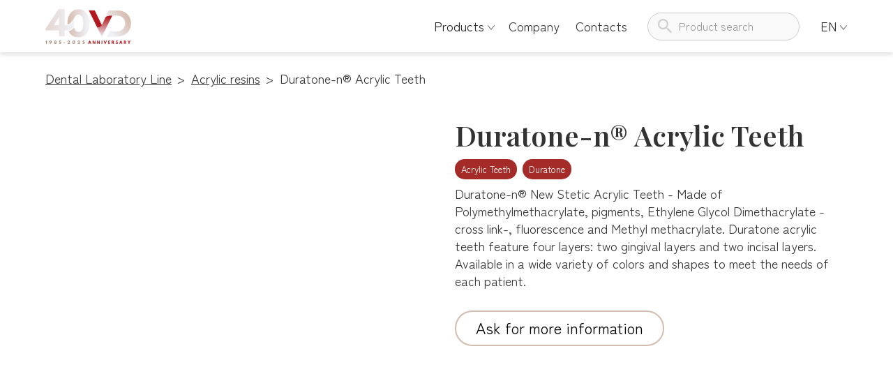

--- FILE ---
content_type: text/html
request_url: https://www.vanninidental.com/products/duratone-acrylic-teeth
body_size: 8896
content:
<!DOCTYPE html><!-- This site was created in Webflow. https://webflow.com --><!-- Last Published: Wed Apr 02 2025 09:40:11 GMT+0000 (Coordinated Universal Time) --><html data-wf-domain="www.vanninidental.com" data-wf-page="636df0eb92fb7b6f587afc73" data-wf-site="6245a11ac5f5f04fa522599c" data-wf-status="1" data-wf-collection="636df0eb92fb7be79c7afc5f" data-wf-item-slug="duratone-acrylic-teeth"><head><meta charset="utf-8"/><title>Duratone-n® Acrylic Teeth - Vannini Dental Industry</title><meta content="Four-layered Acrylic Teeth" name="description"/><meta content="Duratone-n® Acrylic Teeth - Vannini Dental Industry" property="og:title"/><meta content="Four-layered Acrylic Teeth" property="og:description"/><meta content="https://cdn.prod.website-files.com/631843c25d51e96af7c557d4/6613b26686f4e19c3b3bdda6_1.png" property="og:image"/><meta content="Duratone-n® Acrylic Teeth - Vannini Dental Industry" property="twitter:title"/><meta content="Four-layered Acrylic Teeth" property="twitter:description"/><meta content="https://cdn.prod.website-files.com/631843c25d51e96af7c557d4/6613b26686f4e19c3b3bdda6_1.png" property="twitter:image"/><meta property="og:type" content="website"/><meta content="summary_large_image" name="twitter:card"/><meta content="width=device-width, initial-scale=1" name="viewport"/><meta content="Webflow" name="generator"/><link href="https://cdn.prod.website-files.com/6245a11ac5f5f04fa522599c/css/vanninidentalindustry.webflow.9a2da3586.css" rel="stylesheet" type="text/css"/><link href="https://fonts.googleapis.com" rel="preconnect"/><link href="https://fonts.gstatic.com" rel="preconnect" crossorigin="anonymous"/><script src="https://ajax.googleapis.com/ajax/libs/webfont/1.6.26/webfont.js" type="text/javascript"></script><script type="text/javascript">WebFont.load({  google: {    families: ["Merriweather:300,300italic,400,400italic,700,700italic,900,900italic","Zen Maru Gothic:300,regular,500,700,900","Playfair Display:regular,500,600,700,800,500italic,600italic,700italic,800italic","Roboto Serif:regular,500,600,700,800,100italic,200italic,300italic,italic,500italic,600italic,700italic,800italic","Roboto Serif:regular,500,600,700,800,900"]  }});</script><script type="text/javascript">!function(o,c){var n=c.documentElement,t=" w-mod-";n.className+=t+"js",("ontouchstart"in o||o.DocumentTouch&&c instanceof DocumentTouch)&&(n.className+=t+"touch")}(window,document);</script><link href="https://cdn.prod.website-files.com/6245a11ac5f5f04fa522599c/6245a36b0ac2332c1751706c_favicon%20vannni.png" rel="shortcut icon" type="image/x-icon"/><link href="https://cdn.prod.website-files.com/6245a11ac5f5f04fa522599c/6245a35525b6cc804f7edda1_webkit%20(12).png" rel="apple-touch-icon"/><script type="text/javascript">
var _iub = _iub || [];
_iub.csConfiguration = {"ccpaAcknowledgeOnDisplay":true,"consentOnContinuedBrowsing":false,"countryDetection":true,"enableCcpa":true,"enableLgpd":true,"floatingPreferencesButtonDisplay":"bottom-right","invalidateConsentWithoutLog":true,"lang":"en-GB","lgpdAppliesGlobally":false,"perPurposeConsent":true,"siteId":2790854,"whitelabel":false,"cookiePolicyId":50535005, "banner":{ "acceptButtonCaptionColor":"#000000","acceptButtonColor":"#CCBB9F","acceptButtonDisplay":true,"backgroundColor":"#EEE2DA","closeButtonDisplay":false,"customizeButtonCaptionColor":"#000000","customizeButtonColor":"#FFFFFF","customizeButtonDisplay":true,"explicitWithdrawal":true,"listPurposes":true,"position":"float-bottom-right","rejectButtonDisplay":true,"textColor":"#000000" }};
</script>
<script type="text/javascript" src="//cdn.iubenda.com/cs/ccpa/stub.js"></script>
<script type="text/javascript" src="//cdn.iubenda.com/cs/iubenda_cs.js" charset="UTF-8" async></script>

<style>
.prodotti-categoria {
  outline: none !important;
}
</style>

<!-- Google tag (gtag.js) -->
<script async src="https://www.googletagmanager.com/gtag/js?id=G-W7BLZPPTNR"></script>
<script>
  window.dataLayer = window.dataLayer || [];
  function gtag(){dataLayer.push(arguments);}
  gtag('js', new Date());

  gtag('config', 'G-W7BLZPPTNR');
</script></head><body><div data-w-id="ec538698-23a6-265b-90b6-a5f7bd6ab3e2" class="navbar"><div class="vannini-container"><div class="navbar-flex"><a href="/" class="logo-navbar w-inline-block"><img src="https://cdn.prod.website-files.com/6245a11ac5f5f04fa522599c/67dd5b19eed414b22eae2b9c_Logo%2040%20anni%20Vannini-01%201.png" loading="lazy" sizes="(max-width: 2196px) 100vw, 2196px" srcset="https://cdn.prod.website-files.com/6245a11ac5f5f04fa522599c/67dd5b19eed414b22eae2b9c_Logo%2040%20anni%20Vannini-01%201-p-500.png 500w, https://cdn.prod.website-files.com/6245a11ac5f5f04fa522599c/67dd5b19eed414b22eae2b9c_Logo%2040%20anni%20Vannini-01%201-p-800.png 800w, https://cdn.prod.website-files.com/6245a11ac5f5f04fa522599c/67dd5b19eed414b22eae2b9c_Logo%2040%20anni%20Vannini-01%201-p-1080.png 1080w, https://cdn.prod.website-files.com/6245a11ac5f5f04fa522599c/67dd5b19eed414b22eae2b9c_Logo%2040%20anni%20Vannini-01%201-p-1600.png 1600w, https://cdn.prod.website-files.com/6245a11ac5f5f04fa522599c/67dd5b19eed414b22eae2b9c_Logo%2040%20anni%20Vannini-01%201-p-2000.png 2000w, https://cdn.prod.website-files.com/6245a11ac5f5f04fa522599c/67dd5b19eed414b22eae2b9c_Logo%2040%20anni%20Vannini-01%201.png 2196w" alt="Logo Vannini Dental Industry - 40th year anniversary" class="logo-vannini"/></a><div data-hover="false" data-delay="0" class="hamburgerello w-dropdown"><div class="toggle-drop w-dropdown-toggle"><img src="https://cdn.prod.website-files.com/6245a11ac5f5f04fa522599c/632051b37248356aafd1ae40_hamburger%20(2).svg" loading="lazy" alt="Hamburger menu" class="hamburger-svg"/></div><nav class="droplista mobile w-dropdown-list"><a href="/eng/dental-practice-line" class="navlink-prodotti-hamburger w-inline-block"><div class="testo18">Dental Practice Line</div><div class="didascalia">Addition silicones, condensation silicones, alginates, more products</div></a><a href="/eng/dental-laboratory-line" class="navlink-prodotti-hamburger w-inline-block"><div class="testo18">Dental Laboratory Line</div><div class="didascalia">Addition silicones, condensation silicones, acrylic resins, more products</div></a><a href="/eng/vd-tech-line" class="navlink-prodotti-hamburger w-inline-block"><div class="testo18">VD Tech Line</div><div class="didascalia">CAD/CAM Discs</div></a><a href="/eng/all-the-products" class="navlink-hamburger w-dropdown-link">All the products</a><a href="/eng/company" class="navlink-hamburger w-dropdown-link">Company</a><a href="/eng/contacts" class="navlink-hamburger w-dropdown-link">Contacts</a><a href="/blog" class="navlink-hamburger off w-dropdown-link">Blog/Edu</a><div class="lingue-ham-flex"><a href="/it" class="lingua w-inline-block"><img src="https://cdn.prod.website-files.com/6245a11ac5f5f04fa522599c/633a9972689e3858a5b47486_it.svg" loading="lazy" alt="" class="minibandierina"/><div>IT</div></a><a href="/" class="lingua w-inline-block"><img src="https://cdn.prod.website-files.com/6245a11ac5f5f04fa522599c/633a99d8debcfda16cac8e9f_en.svg" loading="lazy" alt="" class="minibandierina"/><div>EN</div></a><a href="/esp/esp" class="lingua w-inline-block"><img src="https://cdn.prod.website-files.com/6245a11ac5f5f04fa522599c/633a99e837b8729cb6e04955_esp.svg" loading="lazy" alt="" class="minibandierina"/><div>ES</div></a></div></nav></div><div class="navbar-links"><div data-hover="true" data-delay="0" class="drop-prodotti w-dropdown"><div class="toggle-prodotti w-dropdown-toggle"><div class="testo18">Products</div><img src="https://cdn.prod.website-files.com/6245a11ac5f5f04fa522599c/63198a46adbb8ec6f868d455_chevronlingua.svg" loading="lazy" alt="Freccetta verso il basso" class="chevronlingua"/></div><nav class="droppalista-prodotti w-dropdown-list"><div class="vannini-container prodotti"><div class="grid-navbar"><div id="w-node-ec538698-23a6-265b-90b6-a5f7bd6ab416-bd6ab3e2" class="flex-navbar"><a href="/eng/dental-practice-line" class="link-navbar w-inline-block"><div class="testo16"><strong>Dental Practice Line</strong></div><img src="https://cdn.prod.website-files.com/6245a11ac5f5f04fa522599c/632952b6889a146f685e0764_freccinina.svg" loading="lazy" alt="Freccina verso destra" class="freccina-cta-piccola"/></a><a href="https://www.vanninidental.com/eng/dental-practice-line#addizione-studio" class="link-navbar w-inline-block"><div class="testo16">Addition silicones</div><img src="https://cdn.prod.website-files.com/6245a11ac5f5f04fa522599c/632952b6889a146f685e0764_freccinina.svg" loading="lazy" alt="Freccina verso destra" class="freccina-cta-piccola"/></a><a href="https://www.vanninidental.com/eng/dental-practice-line#condensazione-studio" class="link-navbar w-inline-block"><div class="testo16">Condensation silicones</div><img src="https://cdn.prod.website-files.com/6245a11ac5f5f04fa522599c/632952b6889a146f685e0764_freccinina.svg" loading="lazy" alt="Freccina verso destra" class="freccina-cta-piccola"/></a><a href="https://www.vanninidental.com/eng/dental-practice-line#alginati-studio" class="link-navbar w-inline-block"><div class="testo16">Alginates</div><img src="https://cdn.prod.website-files.com/6245a11ac5f5f04fa522599c/632952b6889a146f685e0764_freccinina.svg" loading="lazy" alt="Freccina verso destra" class="freccina-cta-piccola"/></a><a href="https://www.vanninidental.com/eng/dental-practice-line#portaimpronte-studio" class="link-navbar w-inline-block"><div class="testo16">Impression trays</div><img src="https://cdn.prod.website-files.com/6245a11ac5f5f04fa522599c/632952b6889a146f685e0764_freccinina.svg" loading="lazy" alt="Freccina verso destra" class="freccina-cta-piccola"/></a><a href="https://www.vanninidental.com/eng/dental-practice-line#accessori-studio" class="link-navbar w-inline-block"><div class="testo16">Accessories</div><img src="https://cdn.prod.website-files.com/6245a11ac5f5f04fa522599c/632952b6889a146f685e0764_freccinina.svg" loading="lazy" alt="Freccina verso destra" class="freccina-cta-piccola"/></a></div><div id="w-node-ec538698-23a6-265b-90b6-a5f7bd6ab430-bd6ab3e2" class="flex-navbar"><a href="/eng/dental-laboratory-line" class="link-navbar w-inline-block"><div class="testo16"><strong>Dental Laboratory Line</strong></div><img src="https://cdn.prod.website-files.com/6245a11ac5f5f04fa522599c/632952b6889a146f685e0764_freccinina.svg" loading="lazy" alt="Freccina verso destra" class="freccina-cta-piccola"/></a><a href="https://www.vanninidental.com/eng/dental-laboratory-line#addizione-lab" class="link-navbar w-inline-block"><div class="testo16">Addition silicones</div><img src="https://cdn.prod.website-files.com/6245a11ac5f5f04fa522599c/632952b6889a146f685e0764_freccinina.svg" loading="lazy" alt="Freccina verso destra" class="freccina-cta-piccola"/></a><a href="https://www.vanninidental.com/eng/dental-laboratory-line#condensazione-lab" class="link-navbar w-inline-block"><div class="testo16">Condensation silicones</div><img src="https://cdn.prod.website-files.com/6245a11ac5f5f04fa522599c/632952b6889a146f685e0764_freccinina.svg" loading="lazy" alt="Freccina verso destra" class="freccina-cta-piccola"/></a><a href="https://www.vanninidental.com/eng/dental-laboratory-line#resine-acriliche-lab" class="link-navbar w-inline-block"><div class="testo16">Acrylic resins</div><img src="https://cdn.prod.website-files.com/6245a11ac5f5f04fa522599c/632952b6889a146f685e0764_freccinina.svg" loading="lazy" alt="Freccina verso destra" class="freccina-cta-piccola"/></a><a href="https://www.vanninidental.com/eng/dental-laboratory-line#altri-prodotti-lab" class="link-navbar w-inline-block"><div class="testo16">Accessories</div><img src="https://cdn.prod.website-files.com/6245a11ac5f5f04fa522599c/632952b6889a146f685e0764_freccinina.svg" loading="lazy" alt="Freccina verso destra" class="freccina-cta-piccola"/></a></div><div id="w-node-ec538698-23a6-265b-90b6-a5f7bd6ab446-bd6ab3e2" class="flex-navbar"><a href="/eng/all-the-products" class="link-navbar w-inline-block"><div class="testo16"><strong>All products</strong></div><img src="https://cdn.prod.website-files.com/6245a11ac5f5f04fa522599c/632952b6889a146f685e0764_freccinina.svg" loading="lazy" alt="Freccina verso destra" class="freccina-cta-piccola"/></a><a href="/dischi" class="link-navbar tuttiprodotti w-inline-block"><img src="https://cdn.prod.website-files.com/6245a11ac5f5f04fa522599c/632954b28a18b232e4654aeb_pro.webp" loading="lazy" sizes="100vw" srcset="https://cdn.prod.website-files.com/6245a11ac5f5f04fa522599c/632954b28a18b232e4654aeb_pro-p-500.webp 500w, https://cdn.prod.website-files.com/6245a11ac5f5f04fa522599c/632954b28a18b232e4654aeb_pro.webp 546w" alt="Linea VD-Tech: dischi cad/cam di prima qualità" class="tuttiprodotti-navbar"/><div class="tutti-prodotti-gradient"><div class="link-navbar"><div class="testo16"><strong>VD tech line- CAD/CAM Discs</strong></div><div class="new-bollino piccolo">NEW</div></div></div></a></div></div></div></nav></div><a data-w-id="ec538698-23a6-265b-90b6-a5f7bd6ab455" href="/eng/company" class="nav-link-div primo w-inline-block"><div class="testo18">Company</div><div class="hover-navlink"></div></a><a data-w-id="ec538698-23a6-265b-90b6-a5f7bd6ab459" href="/eng/contacts" class="nav-link-div w-inline-block"><div class="testo18">Contacts</div><div class="hover-navlink"></div></a><a data-w-id="ec538698-23a6-265b-90b6-a5f7bd6ab45d" href="/blog" class="nav-link-div off w-inline-block"><div class="testo18">Blog/Edu</div><div class="hover-navlink"></div></a><div class="search-div"><img src="https://cdn.prod.website-files.com/6245a11ac5f5f04fa522599c/631989b8214936d04516f811_lente.svg" loading="lazy" alt="Icona di una lente di ingrandimento" class="lentina-abs"/><form action="/search" class="search-nav w-form"><input class="search-input w-input" maxlength="256" name="query" placeholder="Product search" type="search" id="search-nav" required=""/><input type="submit" class="off w-button" value="Search"/></form></div><div data-hover="false" data-delay="0" class="lingue w-dropdown"><div class="toggle-lingua w-dropdown-toggle"><div class="testo18">EN</div><img src="https://cdn.prod.website-files.com/6245a11ac5f5f04fa522599c/63198a46adbb8ec6f868d455_chevronlingua.svg" loading="lazy" alt="Freccetta verso il basso" class="chevronlingua"/></div><nav class="lista-lingua w-dropdown-list"><a href="/it" class="lingua w-inline-block"><img src="https://cdn.prod.website-files.com/6245a11ac5f5f04fa522599c/633a9972689e3858a5b47486_it.svg" loading="lazy" alt="" class="minibandierina"/><div>IT</div></a><a href="#" class="lingua w-inline-block"><img src="https://cdn.prod.website-files.com/6245a11ac5f5f04fa522599c/633a99d8debcfda16cac8e9f_en.svg" loading="lazy" alt="" class="minibandierina"/><div>EN</div></a><a href="/esp/esp" class="lingua w-inline-block"><img src="https://cdn.prod.website-files.com/6245a11ac5f5f04fa522599c/633a99e837b8729cb6e04955_esp.svg" loading="lazy" alt="" class="minibandierina"/><div>ES</div></a></nav></div></div></div></div></div><div class="popupcontainer"><div class="popuppro"><div class="popuppropopup"><div class="testo25"><strong>Sei un professionista del settore dentale?</strong></div><div class="distanziale16"></div><div class="testo18">I prodotti mostrati in questo sito potrebbero essere pericolosi nelle mani sbagliate. Per questo, permettiamo l&#x27;accesso alle nostre pagine solo a coloro che dichiarano di essere professionisti accreditati.<br/></div><div class="distanziale16"></div><div class="testo16 grigio">Procedendo, dichiari sotto la tua responsabilità di essere un professionista accreditato (odontoiatra, odontotecnico, igienista dentale, assistente).</div><div class="distanziale40"></div><div class="flexhorcentrato"><div data-w-id="ebd4952a-2e4e-6e13-c0c9-7d64a6e6da6e" class="procedi">Sì, procedi</div><div class="distanziale16"></div><a href="/azienda" class="cta piccola">No (scopri l&#x27;azienda)</a></div><div class="lingue-popup"><a href="/esp/esp" class="lingualink w-inline-block"><img src="https://cdn.prod.website-files.com/6245a11ac5f5f04fa522599c/633a99e837b8729cb6e04955_esp.svg" loading="lazy" alt="" class="minibandierina"/><div class="testo16">ES</div></a><a href="/it" class="lingualink w-inline-block"><img src="https://cdn.prod.website-files.com/6245a11ac5f5f04fa522599c/633a9972689e3858a5b47486_it.svg" loading="lazy" alt="" class="minibandierina"/><div class="testo16">IT</div></a></div></div><div class="closebg"></div></div></div><div class="prodotto-pagina"><div class="vannini-container"><div class="breadcrumbs"><div class="w-condition-invisible"><a href="/eng/dental-practice-line">Dental practice line</a></div><div class="w-condition-invisible"> and </div><div><a href="/eng/dental-laboratory-line">Dental Laboratory Line</a></div><div class="picadito">&gt;</div><a href="#">Acrylic resins</a><div class="picadito">&gt;</div><div>Duratone-n® Acrylic Teeth</div></div><div class="grid-prodotto"><div id="w-node-_25626704-a0a1-8dcb-0082-755d6d81872f-587afc73" data-w-id="25626704-a0a1-8dcb-0082-755d6d81872f" style="opacity:0" class="div-immagini"><div class="multiimage-prodotto w-dyn-list"><script type="text/x-wf-template" id="wf-template-22b7fbca-16f7-3970-9f78-225f9fab4582">%3Cdiv%20role%3D%22listitem%22%20class%3D%22item-immagine-prodotto%20w-dyn-item%20w-dyn-repeater-item%22%3E%3Cimg%20src%3D%22https%3A%2F%2Fcdn.prod.website-files.com%2F631843c25d51e96af7c557d4%2F6613af7344e40327777f4363_Foto%2520Duratone.jpg%22%20loading%3D%22lazy%22%20alt%3D%22%22%20sizes%3D%22(max-width%3A%20479px)%2095vw%2C%20(max-width%3A%20767px)%2096vw%2C%20(max-width%3A%20991px)%2048vw%2C%2047vw%22%20srcset%3D%22https%3A%2F%2Fcdn.prod.website-files.com%2F631843c25d51e96af7c557d4%2F6613af7344e40327777f4363_Foto%2520Duratone-p-500.jpg%20500w%2C%20https%3A%2F%2Fcdn.prod.website-files.com%2F631843c25d51e96af7c557d4%2F6613af7344e40327777f4363_Foto%2520Duratone-p-800.jpg%20800w%2C%20https%3A%2F%2Fcdn.prod.website-files.com%2F631843c25d51e96af7c557d4%2F6613af7344e40327777f4363_Foto%2520Duratone-p-1080.jpg%201080w%2C%20https%3A%2F%2Fcdn.prod.website-files.com%2F631843c25d51e96af7c557d4%2F6613af7344e40327777f4363_Foto%2520Duratone.jpg%201170w%22%20class%3D%22imgs-prodotto%22%2F%3E%3C%2Fdiv%3E</script><div role="list" class="grid-prodotto-cms w-dyn-items"><div role="listitem" class="item-immagine-prodotto w-dyn-item w-dyn-repeater-item"><img src="https://cdn.prod.website-files.com/631843c25d51e96af7c557d4/6613af7344e40327777f4363_Foto%20Duratone.jpg" loading="lazy" alt="" sizes="(max-width: 479px) 95vw, (max-width: 767px) 96vw, (max-width: 991px) 48vw, 47vw" srcset="https://cdn.prod.website-files.com/631843c25d51e96af7c557d4/6613af7344e40327777f4363_Foto%20Duratone-p-500.jpg 500w, https://cdn.prod.website-files.com/631843c25d51e96af7c557d4/6613af7344e40327777f4363_Foto%20Duratone-p-800.jpg 800w, https://cdn.prod.website-files.com/631843c25d51e96af7c557d4/6613af7344e40327777f4363_Foto%20Duratone-p-1080.jpg 1080w, https://cdn.prod.website-files.com/631843c25d51e96af7c557d4/6613af7344e40327777f4363_Foto%20Duratone.jpg 1170w" class="imgs-prodotto"/></div><div role="listitem" class="item-immagine-prodotto w-dyn-item w-dyn-repeater-item"><img src="https://cdn.prod.website-files.com/631843c25d51e96af7c557d4/6613ae0f56a9ce786898207c_NEW%20STETIC%20D%C3%8DA%2023723.jpg" loading="lazy" alt="" sizes="(max-width: 479px) 95vw, (max-width: 767px) 96vw, (max-width: 991px) 48vw, 47vw" srcset="https://cdn.prod.website-files.com/631843c25d51e96af7c557d4/6613ae0f56a9ce786898207c_NEW%20STETIC%20D%C3%8DA%2023723-p-500.jpg 500w, https://cdn.prod.website-files.com/631843c25d51e96af7c557d4/6613ae0f56a9ce786898207c_NEW%20STETIC%20D%C3%8DA%2023723-p-800.jpg 800w, https://cdn.prod.website-files.com/631843c25d51e96af7c557d4/6613ae0f56a9ce786898207c_NEW%20STETIC%20D%C3%8DA%2023723-p-1080.jpg 1080w, https://cdn.prod.website-files.com/631843c25d51e96af7c557d4/6613ae0f56a9ce786898207c_NEW%20STETIC%20D%C3%8DA%2023723-p-1600.jpg 1600w, https://cdn.prod.website-files.com/631843c25d51e96af7c557d4/6613ae0f56a9ce786898207c_NEW%20STETIC%20D%C3%8DA%2023723-p-2000.jpg 2000w, https://cdn.prod.website-files.com/631843c25d51e96af7c557d4/6613ae0f56a9ce786898207c_NEW%20STETIC%20D%C3%8DA%2023723-p-2600.jpg 2600w, https://cdn.prod.website-files.com/631843c25d51e96af7c557d4/6613ae0f56a9ce786898207c_NEW%20STETIC%20D%C3%8DA%2023723-p-3200.jpg 3200w, https://cdn.prod.website-files.com/631843c25d51e96af7c557d4/6613ae0f56a9ce786898207c_NEW%20STETIC%20D%C3%8DA%2023723.jpg 7952w" class="imgs-prodotto"/></div><div role="listitem" class="item-immagine-prodotto w-dyn-item w-dyn-repeater-item"><img src="https://cdn.prod.website-files.com/631843c25d51e96af7c557d4/6613aefac98f232444ed7502_IMG_2803.JPG" loading="lazy" alt="" sizes="(max-width: 479px) 95vw, (max-width: 767px) 96vw, (max-width: 991px) 48vw, 47vw" srcset="https://cdn.prod.website-files.com/631843c25d51e96af7c557d4/6613aefac98f232444ed7502_IMG_2803-p-500.jpg 500w, https://cdn.prod.website-files.com/631843c25d51e96af7c557d4/6613aefac98f232444ed7502_IMG_2803-p-800.jpg 800w, https://cdn.prod.website-files.com/631843c25d51e96af7c557d4/6613aefac98f232444ed7502_IMG_2803-p-1080.jpg 1080w, https://cdn.prod.website-files.com/631843c25d51e96af7c557d4/6613aefac98f232444ed7502_IMG_2803-p-1600.jpg 1600w, https://cdn.prod.website-files.com/631843c25d51e96af7c557d4/6613aefac98f232444ed7502_IMG_2803-p-2000.jpg 2000w, https://cdn.prod.website-files.com/631843c25d51e96af7c557d4/6613aefac98f232444ed7502_IMG_2803-p-2600.jpg 2600w, https://cdn.prod.website-files.com/631843c25d51e96af7c557d4/6613aefac98f232444ed7502_IMG_2803-p-3200.jpg 3200w, https://cdn.prod.website-files.com/631843c25d51e96af7c557d4/6613aefac98f232444ed7502_IMG_2803.JPG 6240w" class="imgs-prodotto"/></div></div><div class="w-dyn-hide w-dyn-empty"><div>No items found.</div></div></div></div><div class="div-dati-prodotto"><div class="ascensore-prodotto"><img src="https://cdn.prod.website-files.com/631843c25d51e96af7c557d4/6613b26686f4e19c3b3bdda6_1.png" loading="lazy" alt="Duratone-n® Acrylic Teeth" sizes="100vw" srcset="https://cdn.prod.website-files.com/631843c25d51e96af7c557d4/6613b26686f4e19c3b3bdda6_1-p-500.png 500w, https://cdn.prod.website-files.com/631843c25d51e96af7c557d4/6613b26686f4e19c3b3bdda6_1.png 700w" class="img-prodotto-mobile"/><h1 class="titoletto40">Duratone-n® Acrylic Teeth</h1><div class="flex-keywords"><div class="keyword-card prodotto">Acrylic Teeth</div><div class="keyword-card prodotto">Duratone</div><div class="keyword-card prodotto w-dyn-bind-empty"></div><div class="keyword-card prodotto w-dyn-bind-empty"></div></div><div class="max380"><div>Duratone-n® New Stetic Acrylic Teeth - Made of Polymethylmethacrylate, pigments, Ethylene Glycol Dimethacrylate -cross link-, fluorescence and Methyl methacrylate. Duratone acrylic teeth feature four layers: two gingival layers and two incisal layers. Available in a wide variety of colors and shapes to meet the needs of each patient.</div></div><div class="dati-tecnici w-condition-invisible"><div data-w-id="df0477b3-10b5-f63d-725b-e72b863493da" class="dati-tecnici-intestazione"><div>Technical data</div><img src="https://cdn.prod.website-files.com/6245a11ac5f5f04fa522599c/6319b3eceafb6887e3168954_piu.svg" loading="lazy" alt="Icona del simbolo &quot;+&quot;" class="piu"/></div><div style="height:0px" class="veri-dati-tecnici w-condition-invisible"><img src="" loading="lazy" alt="Duratone-n® Acrylic Teeth" class="tabellaimg w-dyn-bind-empty"/><div class="dati-rich w-dyn-bind-empty w-richtext"></div></div><a href="#" class="dati-tecnici-intestazione w-inline-block w-condition-invisible"><div>Safety data sheet (Base)</div><img src="https://cdn.prod.website-files.com/6245a11ac5f5f04fa522599c/634938cd1067811515325a35_pdf%20icon.svg" loading="lazy" alt="" class="piu"/></a><a href="#" class="dati-tecnici-intestazione w-inline-block w-condition-invisible"><div>Safety data sheet (Catalyst)</div><img src="https://cdn.prod.website-files.com/6245a11ac5f5f04fa522599c/634938cd1067811515325a35_pdf%20icon.svg" loading="lazy" alt="" class="piu"/></a></div><div class="cta-prodotti"><a href="/eng/contacts" class="cta">Ask for more information</a></div></div></div></div></div></div><div class="prodotti-consigliati"><div class="vannini-container"><h2 class="titoletto40">Recommended products</h2><div class="prodotti-cms w-dyn-list"><div role="list" class="prodotti-grid w-dyn-items"><div role="listitem" class="item-prodotto w-dyn-item"><a data-w-id="77a45f6b-56c1-b90c-d0b8-03659f9a41fb" href="/products/veracril-heat-curing" class="card-prodotto w-inline-block"><div class="dati-card"><h3 class="titoletto22">Veracril Heat Curing</h3><div class="flex-keywords"><div class="keyword-card">Monomer</div><div class="keyword-card">Polymer</div><div class="keyword-card">Gingival shades</div><div class="keyword-card w-dyn-bind-empty"></div></div><div class="max80">Heat-curing acrylic resin (monomer and polymer) in different tones of pink color and transparent</div></div><div class="gradiente"><img src="https://cdn.prod.website-files.com/6245a11ac5f5f04fa522599c/6319a1f9a4b97011aef8f57d_flechita%20(1).svg" loading="lazy" alt="Freccia verso destra" class="flechita-card"/></div><img alt="Veracril Heat Curing" loading="lazy" style="-webkit-transform:translate3d(0, -10px, 0) scale3d(1, 1, 1) rotateX(0) rotateY(0) rotateZ(0) skew(0, 0);-moz-transform:translate3d(0, -10px, 0) scale3d(1, 1, 1) rotateX(0) rotateY(0) rotateZ(0) skew(0, 0);-ms-transform:translate3d(0, -10px, 0) scale3d(1, 1, 1) rotateX(0) rotateY(0) rotateZ(0) skew(0, 0);transform:translate3d(0, -10px, 0) scale3d(1, 1, 1) rotateX(0) rotateY(0) rotateZ(0) skew(0, 0)" src="https://cdn.prod.website-files.com/631843c25d51e96af7c557d4/634949df106781db70334d56_6322c4a7a7aa3c5a56560cfb_Veracril%2520heat%2520curing%25202.jpeg" sizes="(max-width: 991px) 100vw, 31vw" srcset="https://cdn.prod.website-files.com/631843c25d51e96af7c557d4/634949df106781db70334d56_6322c4a7a7aa3c5a56560cfb_Veracril%2520heat%2520curing%25202-p-500.jpeg 500w, https://cdn.prod.website-files.com/631843c25d51e96af7c557d4/634949df106781db70334d56_6322c4a7a7aa3c5a56560cfb_Veracril%2520heat%2520curing%25202.jpeg 700w" class="img-prodotto-hover"/><img src="https://cdn.prod.website-files.com/631843c25d51e96af7c557d4/634949df10678124a7334d55_6322c49e92f26447756d0fe9_Veracril%2520heat%2520curing.jpeg" loading="lazy" alt="Veracril Heat Curing" sizes="(max-width: 479px) 46vw, (max-width: 767px) 47vw, (max-width: 991px) 48vw, 31vw" srcset="https://cdn.prod.website-files.com/631843c25d51e96af7c557d4/634949df10678124a7334d55_6322c49e92f26447756d0fe9_Veracril%2520heat%2520curing-p-500.jpeg 500w, https://cdn.prod.website-files.com/631843c25d51e96af7c557d4/634949df10678124a7334d55_6322c49e92f26447756d0fe9_Veracril%2520heat%2520curing.jpeg 700w" class="img-prodotto"/></a></div><div role="listitem" class="item-prodotto w-dyn-item"><a data-w-id="77a45f6b-56c1-b90c-d0b8-03659f9a41fb" href="/products/veracril-self-curing" class="card-prodotto w-inline-block"><div class="dati-card"><h3 class="titoletto22">Veracril Self Curing</h3><div class="flex-keywords"><div class="keyword-card">Monomer</div><div class="keyword-card">Polymer</div><div class="keyword-card">Gingival shades</div><div class="keyword-card w-dyn-bind-empty"></div></div><div class="max80">Self-curing acrylic resin (monomer and polymer) in different tones of pink color and transparent</div></div><div class="gradiente"><img src="https://cdn.prod.website-files.com/6245a11ac5f5f04fa522599c/6319a1f9a4b97011aef8f57d_flechita%20(1).svg" loading="lazy" alt="Freccia verso destra" class="flechita-card"/></div><img alt="Veracril Self Curing" loading="lazy" style="-webkit-transform:translate3d(0, -10px, 0) scale3d(1, 1, 1) rotateX(0) rotateY(0) rotateZ(0) skew(0, 0);-moz-transform:translate3d(0, -10px, 0) scale3d(1, 1, 1) rotateX(0) rotateY(0) rotateZ(0) skew(0, 0);-ms-transform:translate3d(0, -10px, 0) scale3d(1, 1, 1) rotateX(0) rotateY(0) rotateZ(0) skew(0, 0);transform:translate3d(0, -10px, 0) scale3d(1, 1, 1) rotateX(0) rotateY(0) rotateZ(0) skew(0, 0)" src="https://cdn.prod.website-files.com/631843c25d51e96af7c557d4/634949df8f90055d059982fc_6322c7b54ac7f3fbb3ae33d7_Veracril%2520self%2520curing%25202.jpeg" sizes="(max-width: 991px) 100vw, 31vw" srcset="https://cdn.prod.website-files.com/631843c25d51e96af7c557d4/634949df8f90055d059982fc_6322c7b54ac7f3fbb3ae33d7_Veracril%2520self%2520curing%25202-p-500.jpeg 500w, https://cdn.prod.website-files.com/631843c25d51e96af7c557d4/634949df8f90055d059982fc_6322c7b54ac7f3fbb3ae33d7_Veracril%2520self%2520curing%25202.jpeg 700w" class="img-prodotto-hover"/><img src="https://cdn.prod.website-files.com/631843c25d51e96af7c557d4/634949df8f9005588b9982fa_632c5694005f78a9be71bd18_Veracril%2520self%2520curing%25202.jpeg" loading="lazy" alt="Veracril Self Curing" sizes="(max-width: 479px) 46vw, (max-width: 767px) 47vw, (max-width: 991px) 48vw, 31vw" srcset="https://cdn.prod.website-files.com/631843c25d51e96af7c557d4/634949df8f9005588b9982fa_632c5694005f78a9be71bd18_Veracril%2520self%2520curing%25202-p-500.jpeg 500w, https://cdn.prod.website-files.com/631843c25d51e96af7c557d4/634949df8f9005588b9982fa_632c5694005f78a9be71bd18_Veracril%2520self%2520curing%25202.jpeg 700w" class="img-prodotto"/></a></div></div></div><a href="#" class="veditutti w-inline-block"><div>See all products in the category &quot;</div><div>Acrylic resins</div><div>&quot;</div><img src="https://cdn.prod.website-files.com/6245a11ac5f5f04fa522599c/6319c1ffe547fac691e82219_flechitanera.svg" loading="lazy" alt="Freccia verso destra" class="flechita-nera"/></a></div></div><div class="esplora-prodotti"><div class="vannini-container"><h2 class="titoletto40">See our products...</h2><div class="grid-prodotti"><a id="w-node-_1b6d720b-2aa0-eefc-6ba9-27bfbed76b2e-587afc73" data-w-id="1b6d720b-2aa0-eefc-6ba9-27bfbed76b2e" href="/eng/dental-practice-line" class="card-link-pagine-prodotti w-inline-block"><div data-w-id="15d44761-ade2-e042-3be5-45bd8df3e1af" style="opacity:0" class="dati-card"><div class="titoletto22 bianco">Dental practice line</div></div><div data-w-id="15d44761-ade2-e042-3be5-45bd8df3e1b2" style="opacity:0" class="gradiente"><img src="https://cdn.prod.website-files.com/6245a11ac5f5f04fa522599c/6319a1f9a4b97011aef8f57d_flechita%20(1).svg" loading="lazy" alt="Freccia verso destra" class="flechita-card"/></div><img src="https://cdn.prod.website-files.com/6245a11ac5f5f04fa522599c/632304d0119a745830556bd4_Prodotti%20per%20dentisti.webp" loading="lazy" sizes="(max-width: 600px) 100vw, 600px" srcset="https://cdn.prod.website-files.com/6245a11ac5f5f04fa522599c/632304d0119a745830556bd4_Prodotti%20per%20dentisti-p-500.webp 500w, https://cdn.prod.website-files.com/6245a11ac5f5f04fa522599c/632304d0119a745830556bd4_Prodotti%20per%20dentisti.webp 600w" alt="Immagine di un prodotto da laboratorio per la produzione di impronte dentali" class="img-prodotto"/></a><a id="w-node-d09e4bd0-d619-9a1a-43e2-8d41081b23ca-587afc73" data-w-id="d09e4bd0-d619-9a1a-43e2-8d41081b23ca" href="/eng/dental-laboratory-line" class="card-link-pagine-prodotti w-inline-block"><div data-w-id="296277bc-ea60-1ccb-a19b-ffb42ed4dbf6" style="opacity:0" class="dati-card"><div class="titoletto22 bianco">Dental laboratory line</div></div><div data-w-id="296277bc-ea60-1ccb-a19b-ffb42ed4dbf9" style="opacity:0" class="gradiente"><img src="https://cdn.prod.website-files.com/6245a11ac5f5f04fa522599c/6319a1f9a4b97011aef8f57d_flechita%20(1).svg" loading="lazy" alt="Freccia verso destra" class="flechita-card"/></div><img src="https://cdn.prod.website-files.com/6245a11ac5f5f04fa522599c/632304d0a143760058e46599_Prodotti%20per%20laboratori.webp" loading="lazy" sizes="(max-width: 600px) 100vw, 600px" srcset="https://cdn.prod.website-files.com/6245a11ac5f5f04fa522599c/632304d0a143760058e46599_Prodotti%20per%20laboratori-p-500.webp 500w, https://cdn.prod.website-files.com/6245a11ac5f5f04fa522599c/632304d0a143760058e46599_Prodotti%20per%20laboratori.webp 600w" alt="Immagine di un prodotto da laboratorio per la produzione di impronte dentali" class="img-prodotto"/></a><a id="w-node-_97bc9932-2bc0-a0a4-efe7-8d6d5d86c878-587afc73" data-w-id="97bc9932-2bc0-a0a4-efe7-8d6d5d86c878" href="/eng/all-the-products" class="card-link-pagine-prodotti w-inline-block"><div data-w-id="ee40fc7a-8401-9e20-151f-4f40da6118c3" style="opacity:0" class="dati-card"><div class="titoletto22 bianco">All the products</div></div><div data-w-id="ee40fc7a-8401-9e20-151f-4f40da6118c6" style="opacity:0" class="gradiente"><img src="https://cdn.prod.website-files.com/6245a11ac5f5f04fa522599c/6319a1f9a4b97011aef8f57d_flechita%20(1).svg" loading="lazy" alt="Freccia verso destra" class="flechita-card"/></div><img src="https://cdn.prod.website-files.com/6245a11ac5f5f04fa522599c/632304d097bca13c9a8b7cf4_Tutti%20i%20prodotti.webp" loading="lazy" sizes="(max-width: 600px) 100vw, 600px" srcset="https://cdn.prod.website-files.com/6245a11ac5f5f04fa522599c/632304d097bca13c9a8b7cf4_Tutti%20i%20prodotti-p-500.webp 500w, https://cdn.prod.website-files.com/6245a11ac5f5f04fa522599c/632304d097bca13c9a8b7cf4_Tutti%20i%20prodotti.webp 600w" alt="Immagine di un prodotto da laboratorio per la produzione di impronte dentali" class="img-prodotto"/></a></div></div></div><div data-w-id="00318798-c929-4c15-e203-e64f684f347d" class="footer"><div class="nilo_container"><div class="footer_grid"><a id="w-node-_00318798-c929-4c15-e203-e64f684f3480-684f347d" href="/it" class="linklogofooter w-inline-block"><img src="https://cdn.prod.website-files.com/6245a11ac5f5f04fa522599c/6336ec5f37e3c116897ca339_logo_vannini_compatto.png" loading="lazy" id="w-node-_00318798-c929-4c15-e203-e64f684f3481-684f347d" alt="" class="logofooter"/></a><div id="w-node-_00318798-c929-4c15-e203-e64f684f3482-684f347d" class="footerflexo"><div class="footer_blocchetto"><img src="https://cdn.prod.website-files.com/6245a11ac5f5f04fa522599c/6246c7c89e2ae555165f9d65_pin.svg" loading="lazy" id="w-node-_00318798-c929-4c15-e203-e64f684f3484-684f347d" alt="Icona di un pin di geolocalizzazione" class="iconcina"/><div><strong>VANNINI DENTAL INDUSTRY<br/></strong>Via di Campigliano 55/A<br/>50012 Bagno a Ripoli (FI) <br/>Italia</div></div><div class="footer_blocchetto nomg"><img src="https://cdn.prod.website-files.com/6245a11ac5f5f04fa522599c/6246c7c88a367bfaa064677c_piva.svg" loading="lazy" id="w-node-_00318798-c929-4c15-e203-e64f684f348d-684f347d" alt="Icona di un foglio con delle scritte" class="iconcina"/><div>VAT NR. IT03651220489<br/></div></div><div class="footer_blocchetto"><img src="https://cdn.prod.website-files.com/6245a11ac5f5f04fa522599c/633a7b19cc30335caf8ead18_article_FILL0_wght400_GRAD0_opsz48.svg" loading="lazy" id="w-node-_00318798-c929-4c15-e203-e64f684f3492-684f347d" alt="" class="iconcina"/><div>CF: 00750500498<br/></div></div></div><div id="w-node-_00318798-c929-4c15-e203-e64f684f3496-684f347d" class="footerflexo"><div class="footer_blocchetto nomg"><img src="https://cdn.prod.website-files.com/6245a11ac5f5f04fa522599c/6246c7c839ac5d3f93e5ddbe_mail.svg" loading="lazy" id="w-node-_00318798-c929-4c15-e203-e64f684f3498-684f347d" alt="Icona &quot;Mail&quot;" class="iconcina"/><a href="mailto:info@vanninidental.com?subject=Email%20from%20Vannini%20Dental%20Industry&#x27;s%20website" class="footerlinki">info@vanninidental.com</a></div><div class="footer_blocchetto nomg"><img src="https://cdn.prod.website-files.com/6245a11ac5f5f04fa522599c/6246c7c8cd05a03d116ce8d9_tel.svg" loading="lazy" id="w-node-_00318798-c929-4c15-e203-e64f684f349c-684f347d" alt="Icona di un telefono" class="iconcina"/><a href="#" class="footerlinki">+39 055 644698</a></div><div class="footer_blocchetto"><img src="https://cdn.prod.website-files.com/6245a11ac5f5f04fa522599c/633a7a52a4808c36e9ba1dd3_skypelogo%20(2).svg" loading="lazy" id="w-node-_00318798-c929-4c15-e203-e64f684f34a0-684f347d" alt="Logo Skype
" class="iconcina"/><a href="#" class="footerlinki">vannini.dental.industry</a></div><div class="footer_blocchetto nomg"><img src="https://cdn.prod.website-files.com/6245a11ac5f5f04fa522599c/64c0cf152b95cbe3c8fd275b_settings_FILL0_wght400_GRAD0_opsz48%20(2).svg" loading="lazy" id="w-node-_00318798-c929-4c15-e203-e64f684f34a4-684f347d" alt="settings icon" class="iconcina"/><div><a href="/use/instruction-for-use-vannini-dental-industry" target="_blank" class="footerlinki">Instruction for use</a><br/></div><img src="https://cdn.prod.website-files.com/6245a11ac5f5f04fa522599c/631996a6431135244e883e85_download.svg" loading="lazy" alt="Icona link esterno" class="download-logo"/></div><div class="footer_blocchetto nomg"><img src="https://cdn.prod.website-files.com/6245a11ac5f5f04fa522599c/6351141c38c7c98b7a20b8ec_workspace_premium_FILL0_wght400_GRAD0_opsz48.svg" loading="lazy" id="w-node-acb726cc-ed73-84f8-4a18-cee89d8395f6-684f347d" alt="" class="iconcina"/><div><a href="https://cdn.prod.website-files.com/6245a11ac5f5f04fa522599c/635113913188a38fbca3ed62_CLV%20VANNINI%20DENTAL%202021.pdf" target="_blank" class="footerlinki">Certificato libera vendita</a><br/></div><img src="https://cdn.prod.website-files.com/6245a11ac5f5f04fa522599c/631996a6431135244e883e85_download.svg" loading="lazy" alt="Icona link esterno" class="download-logo"/></div><div class="footer_blocchetto nomg"><img src="https://cdn.prod.website-files.com/6245a11ac5f5f04fa522599c/631998fc2149364dab17bdde_ISO_Logo_(Red_square)%201.svg" loading="lazy" id="w-node-_00318798-c929-4c15-e203-e64f684f34ab-684f347d" alt="Logo della certificazione ISO" class="iconcina"/><div><a href="https://cdn.prod.website-files.com/6245a11ac5f5f04fa522599c/635112e4e2d18586d9d85cdc_VANNINI%20DENTAL%20INDUSTRY%20S.R.L%2013485%20ENGL.pdf" target="_blank" class="footerlinki">ISO Certification</a><br/></div><img src="https://cdn.prod.website-files.com/6245a11ac5f5f04fa522599c/631996a6431135244e883e85_download.svg" loading="lazy" alt="Icona link esterno" class="download-logo"/></div><div class="footer_blocchetto nomg"><div class="footerlinki nonlink"><br/></div></div></div><div id="w-node-_00318798-c929-4c15-e203-e64f684f34b9-684f347d" class="footerflexo"><div class="footer_blocchetto nomg"><img src="https://cdn.prod.website-files.com/6245a11ac5f5f04fa522599c/6246c7c88e8af5d50305deea_fb.svg" loading="lazy" id="w-node-_00318798-c929-4c15-e203-e64f684f34bb-684f347d" alt="Logo di Facebook" class="iconcina"/><a href="https://www.facebook.com/VanniniDental" target="_blank" class="footerlinki">Facebook</a></div><div class="footer_blocchetto nomg"><img src="https://cdn.prod.website-files.com/6245a11ac5f5f04fa522599c/6246c7c8725aa6c63516a4fc_ig.svg" loading="lazy" id="w-node-_00318798-c929-4c15-e203-e64f684f34bf-684f347d" alt="Logo di Instagram" class="iconcina"/><a href="https://www.instagram.com/vanninidental/" target="_blank" class="footerlinki">Instagram</a></div><div class="footer_blocchetto nomg"><img src="https://cdn.prod.website-files.com/6245a11ac5f5f04fa522599c/6246c7c881807cede343bcaa_in.svg" loading="lazy" id="w-node-_00318798-c929-4c15-e203-e64f684f34c3-684f347d" alt="Logo di LinkedIn" class="iconcina"/><a href="https://www.linkedin.com/company/vannini-dental/" target="_blank" class="footerlinki">Linkedin</a></div></div></div></div></div><script src="https://d3e54v103j8qbb.cloudfront.net/js/jquery-3.5.1.min.dc5e7f18c8.js?site=6245a11ac5f5f04fa522599c" type="text/javascript" integrity="sha256-9/aliU8dGd2tb6OSsuzixeV4y/faTqgFtohetphbbj0=" crossorigin="anonymous"></script><script src="https://cdn.prod.website-files.com/6245a11ac5f5f04fa522599c/js/webflow.schunk.4a394eb5af8156f2.js" type="text/javascript"></script><script src="https://cdn.prod.website-files.com/6245a11ac5f5f04fa522599c/js/webflow.schunk.e515b5d4c4274501.js" type="text/javascript"></script><script src="https://cdn.prod.website-files.com/6245a11ac5f5f04fa522599c/js/webflow.1bc671f6.730614f7dab907de.js" type="text/javascript"></script><script src="https://cdn.jsdelivr.net/npm/js-cookie@2/src/js.cookie.min.js">
</script>


<script>
var cookieName = 'modalClosed';

if(typeof Cookies.get(cookieName) !== 'undefined') {
$('.popupcontainer').remove();
}

$('.procedi').on('click', function(){
Cookies.set(cookieName, 'ok', { expires: 1 });
})
</script>
<a href="https://www.iubenda.com/privacy-policy/50535005" class="iubenda-white iubenda-noiframe iubenda-embed iubenda-noiframe " title="Privacy Policy ">Privacy Policy</a><script type="text/javascript">(function (w,d) {var loader = function () {var s = d.createElement("script"), tag = d.getElementsByTagName("script")[0]; s.src="https://cdn.iubenda.com/iubenda.js"; tag.parentNode.insertBefore(s,tag);}; if(w.addEventListener){w.addEventListener("load", loader, false);}else if(w.attachEvent){w.attachEvent("onload", loader);}else{w.onload = loader;}})(window, document);</script></body></html>

--- FILE ---
content_type: text/css
request_url: https://cdn.prod.website-files.com/6245a11ac5f5f04fa522599c/css/vanninidentalindustry.webflow.9a2da3586.css
body_size: 18306
content:
html {
  -webkit-text-size-adjust: 100%;
  -ms-text-size-adjust: 100%;
  font-family: sans-serif;
}

body {
  margin: 0;
}

article, aside, details, figcaption, figure, footer, header, hgroup, main, menu, nav, section, summary {
  display: block;
}

audio, canvas, progress, video {
  vertical-align: baseline;
  display: inline-block;
}

audio:not([controls]) {
  height: 0;
  display: none;
}

[hidden], template {
  display: none;
}

a {
  background-color: #0000;
}

a:active, a:hover {
  outline: 0;
}

abbr[title] {
  border-bottom: 1px dotted;
}

b, strong {
  font-weight: bold;
}

dfn {
  font-style: italic;
}

h1 {
  margin: .67em 0;
  font-size: 2em;
}

mark {
  color: #000;
  background: #ff0;
}

small {
  font-size: 80%;
}

sub, sup {
  vertical-align: baseline;
  font-size: 75%;
  line-height: 0;
  position: relative;
}

sup {
  top: -.5em;
}

sub {
  bottom: -.25em;
}

img {
  border: 0;
}

svg:not(:root) {
  overflow: hidden;
}

hr {
  box-sizing: content-box;
  height: 0;
}

pre {
  overflow: auto;
}

code, kbd, pre, samp {
  font-family: monospace;
  font-size: 1em;
}

button, input, optgroup, select, textarea {
  color: inherit;
  font: inherit;
  margin: 0;
}

button {
  overflow: visible;
}

button, select {
  text-transform: none;
}

button, html input[type="button"], input[type="reset"] {
  -webkit-appearance: button;
  cursor: pointer;
}

button[disabled], html input[disabled] {
  cursor: default;
}

button::-moz-focus-inner, input::-moz-focus-inner {
  border: 0;
  padding: 0;
}

input {
  line-height: normal;
}

input[type="checkbox"], input[type="radio"] {
  box-sizing: border-box;
  padding: 0;
}

input[type="number"]::-webkit-inner-spin-button, input[type="number"]::-webkit-outer-spin-button {
  height: auto;
}

input[type="search"] {
  -webkit-appearance: none;
}

input[type="search"]::-webkit-search-cancel-button, input[type="search"]::-webkit-search-decoration {
  -webkit-appearance: none;
}

legend {
  border: 0;
  padding: 0;
}

textarea {
  overflow: auto;
}

optgroup {
  font-weight: bold;
}

table {
  border-collapse: collapse;
  border-spacing: 0;
}

td, th {
  padding: 0;
}

@font-face {
  font-family: webflow-icons;
  src: url("[data-uri]") format("truetype");
  font-weight: normal;
  font-style: normal;
}

[class^="w-icon-"], [class*=" w-icon-"] {
  speak: none;
  font-variant: normal;
  text-transform: none;
  -webkit-font-smoothing: antialiased;
  -moz-osx-font-smoothing: grayscale;
  font-style: normal;
  font-weight: normal;
  line-height: 1;
  font-family: webflow-icons !important;
}

.w-icon-slider-right:before {
  content: "";
}

.w-icon-slider-left:before {
  content: "";
}

.w-icon-nav-menu:before {
  content: "";
}

.w-icon-arrow-down:before, .w-icon-dropdown-toggle:before {
  content: "";
}

.w-icon-file-upload-remove:before {
  content: "";
}

.w-icon-file-upload-icon:before {
  content: "";
}

* {
  box-sizing: border-box;
}

html {
  height: 100%;
}

body {
  color: #333;
  background-color: #fff;
  min-height: 100%;
  margin: 0;
  font-family: Arial, sans-serif;
  font-size: 14px;
  line-height: 20px;
}

img {
  vertical-align: middle;
  max-width: 100%;
  display: inline-block;
}

html.w-mod-touch * {
  background-attachment: scroll !important;
}

.w-block {
  display: block;
}

.w-inline-block {
  max-width: 100%;
  display: inline-block;
}

.w-clearfix:before, .w-clearfix:after {
  content: " ";
  grid-area: 1 / 1 / 2 / 2;
  display: table;
}

.w-clearfix:after {
  clear: both;
}

.w-hidden {
  display: none;
}

.w-button {
  color: #fff;
  line-height: inherit;
  cursor: pointer;
  background-color: #3898ec;
  border: 0;
  border-radius: 0;
  padding: 9px 15px;
  text-decoration: none;
  display: inline-block;
}

input.w-button {
  -webkit-appearance: button;
}

html[data-w-dynpage] [data-w-cloak] {
  color: #0000 !important;
}

.w-code-block {
  margin: unset;
}

pre.w-code-block code {
  all: inherit;
}

.w-optimization {
  display: contents;
}

.w-webflow-badge, .w-webflow-badge > img {
  box-sizing: unset;
  width: unset;
  height: unset;
  max-height: unset;
  max-width: unset;
  min-height: unset;
  min-width: unset;
  margin: unset;
  padding: unset;
  float: unset;
  clear: unset;
  border: unset;
  border-radius: unset;
  background: unset;
  background-image: unset;
  background-position: unset;
  background-size: unset;
  background-repeat: unset;
  background-origin: unset;
  background-clip: unset;
  background-attachment: unset;
  background-color: unset;
  box-shadow: unset;
  transform: unset;
  direction: unset;
  font-family: unset;
  font-weight: unset;
  color: unset;
  font-size: unset;
  line-height: unset;
  font-style: unset;
  font-variant: unset;
  text-align: unset;
  letter-spacing: unset;
  -webkit-text-decoration: unset;
  text-decoration: unset;
  text-indent: unset;
  text-transform: unset;
  list-style-type: unset;
  text-shadow: unset;
  vertical-align: unset;
  cursor: unset;
  white-space: unset;
  word-break: unset;
  word-spacing: unset;
  word-wrap: unset;
  transition: unset;
}

.w-webflow-badge {
  white-space: nowrap;
  cursor: pointer;
  box-shadow: 0 0 0 1px #0000001a, 0 1px 3px #0000001a;
  visibility: visible !important;
  opacity: 1 !important;
  z-index: 2147483647 !important;
  color: #aaadb0 !important;
  overflow: unset !important;
  background-color: #fff !important;
  border-radius: 3px !important;
  width: auto !important;
  height: auto !important;
  margin: 0 !important;
  padding: 6px !important;
  font-size: 12px !important;
  line-height: 14px !important;
  text-decoration: none !important;
  display: inline-block !important;
  position: fixed !important;
  inset: auto 12px 12px auto !important;
  transform: none !important;
}

.w-webflow-badge > img {
  position: unset;
  visibility: unset !important;
  opacity: 1 !important;
  vertical-align: middle !important;
  display: inline-block !important;
}

h1, h2, h3, h4, h5, h6 {
  margin-bottom: 10px;
  font-weight: bold;
}

h1 {
  margin-top: 20px;
  font-size: 38px;
  line-height: 44px;
}

h2 {
  margin-top: 20px;
  font-size: 32px;
  line-height: 36px;
}

h3 {
  margin-top: 20px;
  font-size: 24px;
  line-height: 30px;
}

h4 {
  margin-top: 10px;
  font-size: 18px;
  line-height: 24px;
}

h5 {
  margin-top: 10px;
  font-size: 14px;
  line-height: 20px;
}

h6 {
  margin-top: 10px;
  font-size: 12px;
  line-height: 18px;
}

p {
  margin-top: 0;
  margin-bottom: 10px;
}

blockquote {
  border-left: 5px solid #e2e2e2;
  margin: 0 0 10px;
  padding: 10px 20px;
  font-size: 18px;
  line-height: 22px;
}

figure {
  margin: 0 0 10px;
}

figcaption {
  text-align: center;
  margin-top: 5px;
}

ul, ol {
  margin-top: 0;
  margin-bottom: 10px;
  padding-left: 40px;
}

.w-list-unstyled {
  padding-left: 0;
  list-style: none;
}

.w-embed:before, .w-embed:after {
  content: " ";
  grid-area: 1 / 1 / 2 / 2;
  display: table;
}

.w-embed:after {
  clear: both;
}

.w-video {
  width: 100%;
  padding: 0;
  position: relative;
}

.w-video iframe, .w-video object, .w-video embed {
  border: none;
  width: 100%;
  height: 100%;
  position: absolute;
  top: 0;
  left: 0;
}

fieldset {
  border: 0;
  margin: 0;
  padding: 0;
}

button, [type="button"], [type="reset"] {
  cursor: pointer;
  -webkit-appearance: button;
  border: 0;
}

.w-form {
  margin: 0 0 15px;
}

.w-form-done {
  text-align: center;
  background-color: #ddd;
  padding: 20px;
  display: none;
}

.w-form-fail {
  background-color: #ffdede;
  margin-top: 10px;
  padding: 10px;
  display: none;
}

label {
  margin-bottom: 5px;
  font-weight: bold;
  display: block;
}

.w-input, .w-select {
  color: #333;
  vertical-align: middle;
  background-color: #fff;
  border: 1px solid #ccc;
  width: 100%;
  height: 38px;
  margin-bottom: 10px;
  padding: 8px 12px;
  font-size: 14px;
  line-height: 1.42857;
  display: block;
}

.w-input::placeholder, .w-select::placeholder {
  color: #999;
}

.w-input:focus, .w-select:focus {
  border-color: #3898ec;
  outline: 0;
}

.w-input[disabled], .w-select[disabled], .w-input[readonly], .w-select[readonly], fieldset[disabled] .w-input, fieldset[disabled] .w-select {
  cursor: not-allowed;
}

.w-input[disabled]:not(.w-input-disabled), .w-select[disabled]:not(.w-input-disabled), .w-input[readonly], .w-select[readonly], fieldset[disabled]:not(.w-input-disabled) .w-input, fieldset[disabled]:not(.w-input-disabled) .w-select {
  background-color: #eee;
}

textarea.w-input, textarea.w-select {
  height: auto;
}

.w-select {
  background-color: #f3f3f3;
}

.w-select[multiple] {
  height: auto;
}

.w-form-label {
  cursor: pointer;
  margin-bottom: 0;
  font-weight: normal;
  display: inline-block;
}

.w-radio {
  margin-bottom: 5px;
  padding-left: 20px;
  display: block;
}

.w-radio:before, .w-radio:after {
  content: " ";
  grid-area: 1 / 1 / 2 / 2;
  display: table;
}

.w-radio:after {
  clear: both;
}

.w-radio-input {
  float: left;
  margin: 3px 0 0 -20px;
  line-height: normal;
}

.w-file-upload {
  margin-bottom: 10px;
  display: block;
}

.w-file-upload-input {
  opacity: 0;
  z-index: -100;
  width: .1px;
  height: .1px;
  position: absolute;
  overflow: hidden;
}

.w-file-upload-default, .w-file-upload-uploading, .w-file-upload-success {
  color: #333;
  display: inline-block;
}

.w-file-upload-error {
  margin-top: 10px;
  display: block;
}

.w-file-upload-default.w-hidden, .w-file-upload-uploading.w-hidden, .w-file-upload-error.w-hidden, .w-file-upload-success.w-hidden {
  display: none;
}

.w-file-upload-uploading-btn {
  cursor: pointer;
  background-color: #fafafa;
  border: 1px solid #ccc;
  margin: 0;
  padding: 8px 12px;
  font-size: 14px;
  font-weight: normal;
  display: flex;
}

.w-file-upload-file {
  background-color: #fafafa;
  border: 1px solid #ccc;
  flex-grow: 1;
  justify-content: space-between;
  margin: 0;
  padding: 8px 9px 8px 11px;
  display: flex;
}

.w-file-upload-file-name {
  font-size: 14px;
  font-weight: normal;
  display: block;
}

.w-file-remove-link {
  cursor: pointer;
  width: auto;
  height: auto;
  margin-top: 3px;
  margin-left: 10px;
  padding: 3px;
  display: block;
}

.w-icon-file-upload-remove {
  margin: auto;
  font-size: 10px;
}

.w-file-upload-error-msg {
  color: #ea384c;
  padding: 2px 0;
  display: inline-block;
}

.w-file-upload-info {
  padding: 0 12px;
  line-height: 38px;
  display: inline-block;
}

.w-file-upload-label {
  cursor: pointer;
  background-color: #fafafa;
  border: 1px solid #ccc;
  margin: 0;
  padding: 8px 12px;
  font-size: 14px;
  font-weight: normal;
  display: inline-block;
}

.w-icon-file-upload-icon, .w-icon-file-upload-uploading {
  width: 20px;
  margin-right: 8px;
  display: inline-block;
}

.w-icon-file-upload-uploading {
  height: 20px;
}

.w-container {
  max-width: 940px;
  margin-left: auto;
  margin-right: auto;
}

.w-container:before, .w-container:after {
  content: " ";
  grid-area: 1 / 1 / 2 / 2;
  display: table;
}

.w-container:after {
  clear: both;
}

.w-container .w-row {
  margin-left: -10px;
  margin-right: -10px;
}

.w-row:before, .w-row:after {
  content: " ";
  grid-area: 1 / 1 / 2 / 2;
  display: table;
}

.w-row:after {
  clear: both;
}

.w-row .w-row {
  margin-left: 0;
  margin-right: 0;
}

.w-col {
  float: left;
  width: 100%;
  min-height: 1px;
  padding-left: 10px;
  padding-right: 10px;
  position: relative;
}

.w-col .w-col {
  padding-left: 0;
  padding-right: 0;
}

.w-col-1 {
  width: 8.33333%;
}

.w-col-2 {
  width: 16.6667%;
}

.w-col-3 {
  width: 25%;
}

.w-col-4 {
  width: 33.3333%;
}

.w-col-5 {
  width: 41.6667%;
}

.w-col-6 {
  width: 50%;
}

.w-col-7 {
  width: 58.3333%;
}

.w-col-8 {
  width: 66.6667%;
}

.w-col-9 {
  width: 75%;
}

.w-col-10 {
  width: 83.3333%;
}

.w-col-11 {
  width: 91.6667%;
}

.w-col-12 {
  width: 100%;
}

.w-hidden-main {
  display: none !important;
}

@media screen and (max-width: 991px) {
  .w-container {
    max-width: 728px;
  }

  .w-hidden-main {
    display: inherit !important;
  }

  .w-hidden-medium {
    display: none !important;
  }

  .w-col-medium-1 {
    width: 8.33333%;
  }

  .w-col-medium-2 {
    width: 16.6667%;
  }

  .w-col-medium-3 {
    width: 25%;
  }

  .w-col-medium-4 {
    width: 33.3333%;
  }

  .w-col-medium-5 {
    width: 41.6667%;
  }

  .w-col-medium-6 {
    width: 50%;
  }

  .w-col-medium-7 {
    width: 58.3333%;
  }

  .w-col-medium-8 {
    width: 66.6667%;
  }

  .w-col-medium-9 {
    width: 75%;
  }

  .w-col-medium-10 {
    width: 83.3333%;
  }

  .w-col-medium-11 {
    width: 91.6667%;
  }

  .w-col-medium-12 {
    width: 100%;
  }

  .w-col-stack {
    width: 100%;
    left: auto;
    right: auto;
  }
}

@media screen and (max-width: 767px) {
  .w-hidden-main, .w-hidden-medium {
    display: inherit !important;
  }

  .w-hidden-small {
    display: none !important;
  }

  .w-row, .w-container .w-row {
    margin-left: 0;
    margin-right: 0;
  }

  .w-col {
    width: 100%;
    left: auto;
    right: auto;
  }

  .w-col-small-1 {
    width: 8.33333%;
  }

  .w-col-small-2 {
    width: 16.6667%;
  }

  .w-col-small-3 {
    width: 25%;
  }

  .w-col-small-4 {
    width: 33.3333%;
  }

  .w-col-small-5 {
    width: 41.6667%;
  }

  .w-col-small-6 {
    width: 50%;
  }

  .w-col-small-7 {
    width: 58.3333%;
  }

  .w-col-small-8 {
    width: 66.6667%;
  }

  .w-col-small-9 {
    width: 75%;
  }

  .w-col-small-10 {
    width: 83.3333%;
  }

  .w-col-small-11 {
    width: 91.6667%;
  }

  .w-col-small-12 {
    width: 100%;
  }
}

@media screen and (max-width: 479px) {
  .w-container {
    max-width: none;
  }

  .w-hidden-main, .w-hidden-medium, .w-hidden-small {
    display: inherit !important;
  }

  .w-hidden-tiny {
    display: none !important;
  }

  .w-col {
    width: 100%;
  }

  .w-col-tiny-1 {
    width: 8.33333%;
  }

  .w-col-tiny-2 {
    width: 16.6667%;
  }

  .w-col-tiny-3 {
    width: 25%;
  }

  .w-col-tiny-4 {
    width: 33.3333%;
  }

  .w-col-tiny-5 {
    width: 41.6667%;
  }

  .w-col-tiny-6 {
    width: 50%;
  }

  .w-col-tiny-7 {
    width: 58.3333%;
  }

  .w-col-tiny-8 {
    width: 66.6667%;
  }

  .w-col-tiny-9 {
    width: 75%;
  }

  .w-col-tiny-10 {
    width: 83.3333%;
  }

  .w-col-tiny-11 {
    width: 91.6667%;
  }

  .w-col-tiny-12 {
    width: 100%;
  }
}

.w-widget {
  position: relative;
}

.w-widget-map {
  width: 100%;
  height: 400px;
}

.w-widget-map label {
  width: auto;
  display: inline;
}

.w-widget-map img {
  max-width: inherit;
}

.w-widget-map .gm-style-iw {
  text-align: center;
}

.w-widget-map .gm-style-iw > button {
  display: none !important;
}

.w-widget-twitter {
  overflow: hidden;
}

.w-widget-twitter-count-shim {
  vertical-align: top;
  text-align: center;
  background: #fff;
  border: 1px solid #758696;
  border-radius: 3px;
  width: 28px;
  height: 20px;
  display: inline-block;
  position: relative;
}

.w-widget-twitter-count-shim * {
  pointer-events: none;
  -webkit-user-select: none;
  user-select: none;
}

.w-widget-twitter-count-shim .w-widget-twitter-count-inner {
  text-align: center;
  color: #999;
  font-family: serif;
  font-size: 15px;
  line-height: 12px;
  position: relative;
}

.w-widget-twitter-count-shim .w-widget-twitter-count-clear {
  display: block;
  position: relative;
}

.w-widget-twitter-count-shim.w--large {
  width: 36px;
  height: 28px;
}

.w-widget-twitter-count-shim.w--large .w-widget-twitter-count-inner {
  font-size: 18px;
  line-height: 18px;
}

.w-widget-twitter-count-shim:not(.w--vertical) {
  margin-left: 5px;
  margin-right: 8px;
}

.w-widget-twitter-count-shim:not(.w--vertical).w--large {
  margin-left: 6px;
}

.w-widget-twitter-count-shim:not(.w--vertical):before, .w-widget-twitter-count-shim:not(.w--vertical):after {
  content: " ";
  pointer-events: none;
  border: solid #0000;
  width: 0;
  height: 0;
  position: absolute;
  top: 50%;
  left: 0;
}

.w-widget-twitter-count-shim:not(.w--vertical):before {
  border-width: 4px;
  border-color: #75869600 #5d6c7b #75869600 #75869600;
  margin-top: -4px;
  margin-left: -9px;
}

.w-widget-twitter-count-shim:not(.w--vertical).w--large:before {
  border-width: 5px;
  margin-top: -5px;
  margin-left: -10px;
}

.w-widget-twitter-count-shim:not(.w--vertical):after {
  border-width: 4px;
  border-color: #fff0 #fff #fff0 #fff0;
  margin-top: -4px;
  margin-left: -8px;
}

.w-widget-twitter-count-shim:not(.w--vertical).w--large:after {
  border-width: 5px;
  margin-top: -5px;
  margin-left: -9px;
}

.w-widget-twitter-count-shim.w--vertical {
  width: 61px;
  height: 33px;
  margin-bottom: 8px;
}

.w-widget-twitter-count-shim.w--vertical:before, .w-widget-twitter-count-shim.w--vertical:after {
  content: " ";
  pointer-events: none;
  border: solid #0000;
  width: 0;
  height: 0;
  position: absolute;
  top: 100%;
  left: 50%;
}

.w-widget-twitter-count-shim.w--vertical:before {
  border-width: 5px;
  border-color: #5d6c7b #75869600 #75869600;
  margin-left: -5px;
}

.w-widget-twitter-count-shim.w--vertical:after {
  border-width: 4px;
  border-color: #fff #fff0 #fff0;
  margin-left: -4px;
}

.w-widget-twitter-count-shim.w--vertical .w-widget-twitter-count-inner {
  font-size: 18px;
  line-height: 22px;
}

.w-widget-twitter-count-shim.w--vertical.w--large {
  width: 76px;
}

.w-background-video {
  color: #fff;
  height: 500px;
  position: relative;
  overflow: hidden;
}

.w-background-video > video {
  object-fit: cover;
  z-index: -100;
  background-position: 50%;
  background-size: cover;
  width: 100%;
  height: 100%;
  margin: auto;
  position: absolute;
  inset: -100%;
}

.w-background-video > video::-webkit-media-controls-start-playback-button {
  -webkit-appearance: none;
  display: none !important;
}

.w-background-video--control {
  background-color: #0000;
  padding: 0;
  position: absolute;
  bottom: 1em;
  right: 1em;
}

.w-background-video--control > [hidden] {
  display: none !important;
}

.w-slider {
  text-align: center;
  clear: both;
  -webkit-tap-highlight-color: #0000;
  tap-highlight-color: #0000;
  background: #ddd;
  height: 300px;
  position: relative;
}

.w-slider-mask {
  z-index: 1;
  white-space: nowrap;
  height: 100%;
  display: block;
  position: relative;
  left: 0;
  right: 0;
  overflow: hidden;
}

.w-slide {
  vertical-align: top;
  white-space: normal;
  text-align: left;
  width: 100%;
  height: 100%;
  display: inline-block;
  position: relative;
}

.w-slider-nav {
  z-index: 2;
  text-align: center;
  -webkit-tap-highlight-color: #0000;
  tap-highlight-color: #0000;
  height: 40px;
  margin: auto;
  padding-top: 10px;
  position: absolute;
  inset: auto 0 0;
}

.w-slider-nav.w-round > div {
  border-radius: 100%;
}

.w-slider-nav.w-num > div {
  font-size: inherit;
  line-height: inherit;
  width: auto;
  height: auto;
  padding: .2em .5em;
}

.w-slider-nav.w-shadow > div {
  box-shadow: 0 0 3px #3336;
}

.w-slider-nav-invert {
  color: #fff;
}

.w-slider-nav-invert > div {
  background-color: #2226;
}

.w-slider-nav-invert > div.w-active {
  background-color: #222;
}

.w-slider-dot {
  cursor: pointer;
  background-color: #fff6;
  width: 1em;
  height: 1em;
  margin: 0 3px .5em;
  transition: background-color .1s, color .1s;
  display: inline-block;
  position: relative;
}

.w-slider-dot.w-active {
  background-color: #fff;
}

.w-slider-dot:focus {
  outline: none;
  box-shadow: 0 0 0 2px #fff;
}

.w-slider-dot:focus.w-active {
  box-shadow: none;
}

.w-slider-arrow-left, .w-slider-arrow-right {
  cursor: pointer;
  color: #fff;
  -webkit-tap-highlight-color: #0000;
  tap-highlight-color: #0000;
  -webkit-user-select: none;
  user-select: none;
  width: 80px;
  margin: auto;
  font-size: 40px;
  position: absolute;
  inset: 0;
  overflow: hidden;
}

.w-slider-arrow-left [class^="w-icon-"], .w-slider-arrow-right [class^="w-icon-"], .w-slider-arrow-left [class*=" w-icon-"], .w-slider-arrow-right [class*=" w-icon-"] {
  position: absolute;
}

.w-slider-arrow-left:focus, .w-slider-arrow-right:focus {
  outline: 0;
}

.w-slider-arrow-left {
  z-index: 3;
  right: auto;
}

.w-slider-arrow-right {
  z-index: 4;
  left: auto;
}

.w-icon-slider-left, .w-icon-slider-right {
  width: 1em;
  height: 1em;
  margin: auto;
  inset: 0;
}

.w-slider-aria-label {
  clip: rect(0 0 0 0);
  border: 0;
  width: 1px;
  height: 1px;
  margin: -1px;
  padding: 0;
  position: absolute;
  overflow: hidden;
}

.w-slider-force-show {
  display: block !important;
}

.w-dropdown {
  text-align: left;
  z-index: 900;
  margin-left: auto;
  margin-right: auto;
  display: inline-block;
  position: relative;
}

.w-dropdown-btn, .w-dropdown-toggle, .w-dropdown-link {
  vertical-align: top;
  color: #222;
  text-align: left;
  white-space: nowrap;
  margin-left: auto;
  margin-right: auto;
  padding: 20px;
  text-decoration: none;
  position: relative;
}

.w-dropdown-toggle {
  -webkit-user-select: none;
  user-select: none;
  cursor: pointer;
  padding-right: 40px;
  display: inline-block;
}

.w-dropdown-toggle:focus {
  outline: 0;
}

.w-icon-dropdown-toggle {
  width: 1em;
  height: 1em;
  margin: auto 20px auto auto;
  position: absolute;
  top: 0;
  bottom: 0;
  right: 0;
}

.w-dropdown-list {
  background: #ddd;
  min-width: 100%;
  display: none;
  position: absolute;
}

.w-dropdown-list.w--open {
  display: block;
}

.w-dropdown-link {
  color: #222;
  padding: 10px 20px;
  display: block;
}

.w-dropdown-link.w--current {
  color: #0082f3;
}

.w-dropdown-link:focus {
  outline: 0;
}

@media screen and (max-width: 767px) {
  .w-nav-brand {
    padding-left: 10px;
  }
}

.w-lightbox-backdrop {
  cursor: auto;
  letter-spacing: normal;
  text-indent: 0;
  text-shadow: none;
  text-transform: none;
  visibility: visible;
  white-space: normal;
  word-break: normal;
  word-spacing: normal;
  word-wrap: normal;
  color: #fff;
  text-align: center;
  z-index: 2000;
  opacity: 0;
  -webkit-user-select: none;
  -moz-user-select: none;
  -webkit-tap-highlight-color: transparent;
  background: #000000e6;
  outline: 0;
  font-family: Helvetica Neue, Helvetica, Ubuntu, Segoe UI, Verdana, sans-serif;
  font-size: 17px;
  font-style: normal;
  font-weight: 300;
  line-height: 1.2;
  list-style: disc;
  position: fixed;
  inset: 0;
  -webkit-transform: translate(0);
}

.w-lightbox-backdrop, .w-lightbox-container {
  -webkit-overflow-scrolling: touch;
  height: 100%;
  overflow: auto;
}

.w-lightbox-content {
  height: 100vh;
  position: relative;
  overflow: hidden;
}

.w-lightbox-view {
  opacity: 0;
  width: 100vw;
  height: 100vh;
  position: absolute;
}

.w-lightbox-view:before {
  content: "";
  height: 100vh;
}

.w-lightbox-group, .w-lightbox-group .w-lightbox-view, .w-lightbox-group .w-lightbox-view:before {
  height: 86vh;
}

.w-lightbox-frame, .w-lightbox-view:before {
  vertical-align: middle;
  display: inline-block;
}

.w-lightbox-figure {
  margin: 0;
  position: relative;
}

.w-lightbox-group .w-lightbox-figure {
  cursor: pointer;
}

.w-lightbox-img {
  width: auto;
  max-width: none;
  height: auto;
}

.w-lightbox-image {
  float: none;
  max-width: 100vw;
  max-height: 100vh;
  display: block;
}

.w-lightbox-group .w-lightbox-image {
  max-height: 86vh;
}

.w-lightbox-caption {
  text-align: left;
  text-overflow: ellipsis;
  white-space: nowrap;
  background: #0006;
  padding: .5em 1em;
  position: absolute;
  bottom: 0;
  left: 0;
  right: 0;
  overflow: hidden;
}

.w-lightbox-embed {
  width: 100%;
  height: 100%;
  position: absolute;
  inset: 0;
}

.w-lightbox-control {
  cursor: pointer;
  background-position: center;
  background-repeat: no-repeat;
  background-size: 24px;
  width: 4em;
  transition: all .3s;
  position: absolute;
  top: 0;
}

.w-lightbox-left {
  background-image: url("[data-uri]");
  display: none;
  bottom: 0;
  left: 0;
}

.w-lightbox-right {
  background-image: url("[data-uri]");
  display: none;
  bottom: 0;
  right: 0;
}

.w-lightbox-close {
  background-image: url("[data-uri]");
  background-size: 18px;
  height: 2.6em;
  right: 0;
}

.w-lightbox-strip {
  white-space: nowrap;
  padding: 0 1vh;
  line-height: 0;
  position: absolute;
  bottom: 0;
  left: 0;
  right: 0;
  overflow: auto hidden;
}

.w-lightbox-item {
  box-sizing: content-box;
  cursor: pointer;
  width: 10vh;
  padding: 2vh 1vh;
  display: inline-block;
  -webkit-transform: translate3d(0, 0, 0);
}

.w-lightbox-active {
  opacity: .3;
}

.w-lightbox-thumbnail {
  background: #222;
  height: 10vh;
  position: relative;
  overflow: hidden;
}

.w-lightbox-thumbnail-image {
  position: absolute;
  top: 0;
  left: 0;
}

.w-lightbox-thumbnail .w-lightbox-tall {
  width: 100%;
  top: 50%;
  transform: translate(0, -50%);
}

.w-lightbox-thumbnail .w-lightbox-wide {
  height: 100%;
  left: 50%;
  transform: translate(-50%);
}

.w-lightbox-spinner {
  box-sizing: border-box;
  border: 5px solid #0006;
  border-radius: 50%;
  width: 40px;
  height: 40px;
  margin-top: -20px;
  margin-left: -20px;
  animation: .8s linear infinite spin;
  position: absolute;
  top: 50%;
  left: 50%;
}

.w-lightbox-spinner:after {
  content: "";
  border: 3px solid #0000;
  border-bottom-color: #fff;
  border-radius: 50%;
  position: absolute;
  inset: -4px;
}

.w-lightbox-hide {
  display: none;
}

.w-lightbox-noscroll {
  overflow: hidden;
}

@media (min-width: 768px) {
  .w-lightbox-content {
    height: 96vh;
    margin-top: 2vh;
  }

  .w-lightbox-view, .w-lightbox-view:before {
    height: 96vh;
  }

  .w-lightbox-group, .w-lightbox-group .w-lightbox-view, .w-lightbox-group .w-lightbox-view:before {
    height: 84vh;
  }

  .w-lightbox-image {
    max-width: 96vw;
    max-height: 96vh;
  }

  .w-lightbox-group .w-lightbox-image {
    max-width: 82.3vw;
    max-height: 84vh;
  }

  .w-lightbox-left, .w-lightbox-right {
    opacity: .5;
    display: block;
  }

  .w-lightbox-close {
    opacity: .8;
  }

  .w-lightbox-control:hover {
    opacity: 1;
  }
}

.w-lightbox-inactive, .w-lightbox-inactive:hover {
  opacity: 0;
}

.w-richtext:before, .w-richtext:after {
  content: " ";
  grid-area: 1 / 1 / 2 / 2;
  display: table;
}

.w-richtext:after {
  clear: both;
}

.w-richtext[contenteditable="true"]:before, .w-richtext[contenteditable="true"]:after {
  white-space: initial;
}

.w-richtext ol, .w-richtext ul {
  overflow: hidden;
}

.w-richtext .w-richtext-figure-selected.w-richtext-figure-type-video div:after, .w-richtext .w-richtext-figure-selected[data-rt-type="video"] div:after, .w-richtext .w-richtext-figure-selected.w-richtext-figure-type-image div, .w-richtext .w-richtext-figure-selected[data-rt-type="image"] div {
  outline: 2px solid #2895f7;
}

.w-richtext figure.w-richtext-figure-type-video > div:after, .w-richtext figure[data-rt-type="video"] > div:after {
  content: "";
  display: none;
  position: absolute;
  inset: 0;
}

.w-richtext figure {
  max-width: 60%;
  position: relative;
}

.w-richtext figure > div:before {
  cursor: default !important;
}

.w-richtext figure img {
  width: 100%;
}

.w-richtext figure figcaption.w-richtext-figcaption-placeholder {
  opacity: .6;
}

.w-richtext figure div {
  color: #0000;
  font-size: 0;
}

.w-richtext figure.w-richtext-figure-type-image, .w-richtext figure[data-rt-type="image"] {
  display: table;
}

.w-richtext figure.w-richtext-figure-type-image > div, .w-richtext figure[data-rt-type="image"] > div {
  display: inline-block;
}

.w-richtext figure.w-richtext-figure-type-image > figcaption, .w-richtext figure[data-rt-type="image"] > figcaption {
  caption-side: bottom;
  display: table-caption;
}

.w-richtext figure.w-richtext-figure-type-video, .w-richtext figure[data-rt-type="video"] {
  width: 60%;
  height: 0;
}

.w-richtext figure.w-richtext-figure-type-video iframe, .w-richtext figure[data-rt-type="video"] iframe {
  width: 100%;
  height: 100%;
  position: absolute;
  top: 0;
  left: 0;
}

.w-richtext figure.w-richtext-figure-type-video > div, .w-richtext figure[data-rt-type="video"] > div {
  width: 100%;
}

.w-richtext figure.w-richtext-align-center {
  clear: both;
  margin-left: auto;
  margin-right: auto;
}

.w-richtext figure.w-richtext-align-center.w-richtext-figure-type-image > div, .w-richtext figure.w-richtext-align-center[data-rt-type="image"] > div {
  max-width: 100%;
}

.w-richtext figure.w-richtext-align-normal {
  clear: both;
}

.w-richtext figure.w-richtext-align-fullwidth {
  text-align: center;
  clear: both;
  width: 100%;
  max-width: 100%;
  margin-left: auto;
  margin-right: auto;
  display: block;
}

.w-richtext figure.w-richtext-align-fullwidth > div {
  padding-bottom: inherit;
  display: inline-block;
}

.w-richtext figure.w-richtext-align-fullwidth > figcaption {
  display: block;
}

.w-richtext figure.w-richtext-align-floatleft {
  float: left;
  clear: none;
  margin-right: 15px;
}

.w-richtext figure.w-richtext-align-floatright {
  float: right;
  clear: none;
  margin-left: 15px;
}

.w-nav {
  z-index: 1000;
  background: #ddd;
  position: relative;
}

.w-nav:before, .w-nav:after {
  content: " ";
  grid-area: 1 / 1 / 2 / 2;
  display: table;
}

.w-nav:after {
  clear: both;
}

.w-nav-brand {
  float: left;
  color: #333;
  text-decoration: none;
  position: relative;
}

.w-nav-link {
  vertical-align: top;
  color: #222;
  text-align: left;
  margin-left: auto;
  margin-right: auto;
  padding: 20px;
  text-decoration: none;
  display: inline-block;
  position: relative;
}

.w-nav-link.w--current {
  color: #0082f3;
}

.w-nav-menu {
  float: right;
  position: relative;
}

[data-nav-menu-open] {
  text-align: center;
  background: #c8c8c8;
  min-width: 200px;
  position: absolute;
  top: 100%;
  left: 0;
  right: 0;
  overflow: visible;
  display: block !important;
}

.w--nav-link-open {
  display: block;
  position: relative;
}

.w-nav-overlay {
  width: 100%;
  display: none;
  position: absolute;
  top: 100%;
  left: 0;
  right: 0;
  overflow: hidden;
}

.w-nav-overlay [data-nav-menu-open] {
  top: 0;
}

.w-nav[data-animation="over-left"] .w-nav-overlay {
  width: auto;
}

.w-nav[data-animation="over-left"] .w-nav-overlay, .w-nav[data-animation="over-left"] [data-nav-menu-open] {
  z-index: 1;
  top: 0;
  right: auto;
}

.w-nav[data-animation="over-right"] .w-nav-overlay {
  width: auto;
}

.w-nav[data-animation="over-right"] .w-nav-overlay, .w-nav[data-animation="over-right"] [data-nav-menu-open] {
  z-index: 1;
  top: 0;
  left: auto;
}

.w-nav-button {
  float: right;
  cursor: pointer;
  -webkit-tap-highlight-color: #0000;
  tap-highlight-color: #0000;
  -webkit-user-select: none;
  user-select: none;
  padding: 18px;
  font-size: 24px;
  display: none;
  position: relative;
}

.w-nav-button:focus {
  outline: 0;
}

.w-nav-button.w--open {
  color: #fff;
  background-color: #c8c8c8;
}

.w-nav[data-collapse="all"] .w-nav-menu {
  display: none;
}

.w-nav[data-collapse="all"] .w-nav-button, .w--nav-dropdown-open, .w--nav-dropdown-toggle-open {
  display: block;
}

.w--nav-dropdown-list-open {
  position: static;
}

@media screen and (max-width: 991px) {
  .w-nav[data-collapse="medium"] .w-nav-menu {
    display: none;
  }

  .w-nav[data-collapse="medium"] .w-nav-button {
    display: block;
  }
}

@media screen and (max-width: 767px) {
  .w-nav[data-collapse="small"] .w-nav-menu {
    display: none;
  }

  .w-nav[data-collapse="small"] .w-nav-button {
    display: block;
  }

  .w-nav-brand {
    padding-left: 10px;
  }
}

@media screen and (max-width: 479px) {
  .w-nav[data-collapse="tiny"] .w-nav-menu {
    display: none;
  }

  .w-nav[data-collapse="tiny"] .w-nav-button {
    display: block;
  }
}

.w-tabs {
  position: relative;
}

.w-tabs:before, .w-tabs:after {
  content: " ";
  grid-area: 1 / 1 / 2 / 2;
  display: table;
}

.w-tabs:after {
  clear: both;
}

.w-tab-menu {
  position: relative;
}

.w-tab-link {
  vertical-align: top;
  text-align: left;
  cursor: pointer;
  color: #222;
  background-color: #ddd;
  padding: 9px 30px;
  text-decoration: none;
  display: inline-block;
  position: relative;
}

.w-tab-link.w--current {
  background-color: #c8c8c8;
}

.w-tab-link:focus {
  outline: 0;
}

.w-tab-content {
  display: block;
  position: relative;
  overflow: hidden;
}

.w-tab-pane {
  display: none;
  position: relative;
}

.w--tab-active {
  display: block;
}

@media screen and (max-width: 479px) {
  .w-tab-link {
    display: block;
  }
}

.w-ix-emptyfix:after {
  content: "";
}

@keyframes spin {
  0% {
    transform: rotate(0);
  }

  100% {
    transform: rotate(360deg);
  }
}

.w-dyn-empty {
  background-color: #ddd;
  padding: 10px;
}

.w-dyn-hide, .w-dyn-bind-empty, .w-condition-invisible {
  display: none !important;
}

.wf-layout-layout {
  display: grid;
}

.w-code-component > * {
  width: 100%;
  height: 100%;
  position: absolute;
  top: 0;
  left: 0;
}

:root {
  --tan-2: #d1bcaf;
  --tan: #ccbb9f;
  --dark-goldenrod: #998057;
  --brown: #a42b27;
  --gainsboro: #ece7e7;
  --crimson: #c63c41;
}

body {
  color: #333;
  font-family: Zen Maru Gothic, sans-serif;
  font-size: 18px;
  line-height: 140%;
}

h1 {
  margin-top: 20px;
  margin-bottom: 10px;
  font-size: 38px;
  font-weight: bold;
  line-height: 44px;
}

h2 {
  margin-top: 20px;
  margin-bottom: 10px;
  line-height: 44px;
}

h3 {
  margin-top: 0;
  margin-bottom: 16px;
  font-size: 24px;
  font-weight: 700;
  line-height: 30px;
}

p {
  max-width: 600px;
  margin-bottom: 10px;
}

a {
  color: #333;
  cursor: pointer;
  text-decoration: underline;
  transition: color .2s ease-in-out;
}

.nilo_container {
  width: 100%;
  max-width: 1100px;
  margin-left: auto;
  margin-right: auto;
}

.cta {
  border: 2px solid var(--tan-2);
  color: #000;
  background-color: #fff0;
  border-radius: 500px;
  flex-direction: row;
  align-items: center;
  padding: 10px 28px 12px;
  font-size: 22px;
  text-decoration: none;
  transition-property: all;
  display: flex;
}

.cta:hover {
  background-color: var(--tan);
  color: #333;
}

.cta.nelflex {
  text-align: center;
  margin-left: 80px;
  margin-right: 80px;
  padding: 10px 30px;
}

.cta.piccola {
  text-align: center;
  background-color: #fff;
  border-width: 2px;
  border-color: #ccbb9f;
  margin-bottom: 10px;
  padding: 4px 18px 9px;
  transition-duration: .15s;
}

.cta.piccola:hover {
  background-color: #ccbb9f;
  border-color: #ccbb9f;
  padding-left: 20px;
  padding-right: 16px;
}

.cta.piccola.rossa {
  background-color: #fff0;
  border-color: #ccbb9f;
}

.cta.piccola.rossa:hover {
  color: #333;
  background-color: #fff0;
  padding-left: 20px;
  padding-right: 16px;
}

.cta.piccola.scura {
  border-color: var(--dark-goldenrod);
}

.cta.piccola.scura:hover {
  border-color: var(--tan-2);
}

.cta.piccola.lab {
  border-width: 1px;
  border-color: var(--brown);
  margin-right: 8px;
  font-size: 18px;
}

.cta.piccola.lab:hover {
  background-color: var(--brown);
  color: #fff;
}

.cta.piccola.dent {
  border-width: 1px;
  border-color: var(--tan-2);
  margin-right: 8px;
  font-size: 18px;
}

.cta.piccola.dent:hover {
  background-color: var(--tan-2);
  padding-left: 18px;
  padding-right: 18px;
}

.cta.piccola.piena {
  cursor: pointer;
  background-color: #e7dece;
  border-color: #e7dece;
}

.cta.nera {
  border-width: 2px;
  border-color: #978463;
}

.cta.nera:hover {
  color: #fff;
  background-color: #978463;
}

.cta.rossa {
  border-color: #a42b27;
}

.cta.rossa:hover {
  color: #fff;
  background-color: #a42b27;
}

.body {
  transition: all .15s;
}

.hero_dischi {
  width: 100%;
  height: 200vh;
}

.hero_dischi.mobile {
  display: none;
}

.footer {
  padding: 70px 16px;
}

.sezione_meta {
  justify-content: space-between;
  display: flex;
}

.sezione_meta.off {
  display: none;
}

.superfoto {
  width: 50vw;
  height: 40vw;
  position: relative;
}

.superfoto._35 {
  height: 35vw;
}

.supertestini {
  justify-content: flex-start;
  align-items: center;
  width: 50vw;
  height: 40vw;
  padding: 16px 32px 16px 50px;
  display: flex;
}

.supertestini._35 {
  height: 35vw;
}

.supertestini._35.rosso {
  background-color: #eee2da;
}

.supertestini.sx {
  padding-left: 32px;
  padding-right: 80px;
}

.wrapper_supertesti {
  flex-direction: column;
  align-items: flex-start;
  max-width: 510px;
  display: flex;
}

.wrapper_supertesti.sx {
  max-width: 575px;
  margin-left: auto;
  padding-right: 80px;
}

.wrapper_supertesti.dx {
  margin-left: auto;
}

.p_descrizione {
  text-align: center;
  font-size: 19px;
  line-height: 23px;
}

.spazio4 {
  width: 4px;
  height: 4px;
}

.spazio16 {
  width: 16px;
  height: 16px;
}

.notabassa {
  z-index: 2;
  background-image: linear-gradient(to bottom, #ccbb9f00, var(--tan));
  padding: 10px 32px 32px;
  position: absolute;
  inset: auto 0% 0%;
}

.notabassa.roja {
  background-image: linear-gradient(#c36f7800, #c36f78);
}

.notina {
  grid-template-rows: auto auto;
  grid-template-columns: 1fr 1fr;
  grid-auto-columns: 1fr;
  display: flex;
}

.dischino {
  object-fit: cover;
  border-radius: 600px;
  width: auto;
  height: 60px;
  box-shadow: 1px 1px 7px #0000004d;
}

.notinatesto {
  align-items: center;
  margin-left: 12px;
  display: flex;
}

.sezione_tutti_dischi {
  width: 100%;
  min-height: 50vh;
  padding: 64px 16px;
}

.sezione_tuttefoto {
  grid-column-gap: 0px;
  grid-row-gap: 0px;
  grid-template-rows: auto auto auto;
  grid-template-columns: 1fr 1fr 1fr 1fr 1fr 1fr 1fr 1fr 1fr;
  grid-auto-columns: 1fr;
  display: grid;
}

.fotogrid {
  object-fit: cover;
  width: 100%;
  height: 25vw;
}

.sezione-finale-cta {
  padding-top: 100px;
  padding-bottom: 100px;
}

.fila_di_dischi {
  justify-content: center;
  align-items: center;
  display: flex;
  overflow: hidden;
}

.dischidischidischi {
  object-fit: cover;
  flex: 1;
  max-height: 110px;
}

.dischidischidischi.sx {
  object-fit: contain;
  object-position: 100% 50%;
}

.dischidischidischi.sx.nondischi {
  max-height: 120px;
}

.dischidischidischi.dx {
  object-fit: contain;
  object-position: 0% 50%;
}

.dischidischidischi.dx.nondischi {
  max-height: 120px;
}

.footer_grid {
  grid-column-gap: 16px;
  grid-row-gap: 16px;
  grid-template-rows: auto;
  grid-template-columns: 1fr 1fr 1fr 1fr;
  grid-auto-columns: 1fr;
  display: grid;
}

.footerflexo {
  flex-direction: column;
  width: 100%;
  display: flex;
}

.logofooter {
  width: 100%;
  max-width: 130px;
  line-height: 140%;
}

.linklogofooter {
  cursor: pointer;
  width: 100%;
  max-width: 220px;
  margin-bottom: auto;
}

.footer_blocchetto {
  width: 100%;
  margin-bottom: 30px;
  display: flex;
}

.footer_blocchetto.nomg {
  justify-content: flex-start;
  margin-bottom: 2px;
}

.footer_blocchetto.nomgbtm {
  margin-bottom: 0;
}

.iconcina {
  height: 24px;
  margin-right: 4px;
}

.iconcina.fda {
  width: 24px;
  height: 24px;
}

.iconcina.dwl {
  margin-top: 2px;
  margin-left: 6px;
}

.footerlinki {
  color: #000;
  cursor: pointer;
  text-decoration: none;
}

.footerlinki:hover {
  text-decoration: underline;
}

.footerlinki.nonlink:hover {
  text-decoration: none;
}

.flex_dischi {
  flex-wrap: wrap;
  justify-content: center;
  margin-top: 50px;
  display: flex;
}

.disco_card {
  flex-direction: column;
  width: 340px;
  margin-bottom: 24px;
  margin-left: 12px;
  margin-right: 12px;
  display: flex;
}

.img_disco {
  object-fit: cover;
  width: 100%;
  height: 340px;
  margin-bottom: 0;
}

.info_disco {
  border-top: 2px solid var(--tan);
  min-height: 150px;
  padding-top: 12px;
  padding-bottom: 12px;
}

.finiture_disco {
  border-top: 2px solid var(--tan);
  padding-top: 12px;
  padding-bottom: 12px;
}

.text-block {
  font-weight: 400;
}

.finitureflex {
  flex-wrap: wrap;
  align-items: flex-start;
  width: 100%;
  margin-top: 5px;
  display: flex;
}

.finitura_pill {
  background-color: #ccbb9f66;
  border-radius: 400px;
  margin-bottom: 4px;
  margin-right: 7px;
  padding-bottom: 3px;
  padding-left: 5px;
  padding-right: 5px;
}

.info_dischi_extra {
  border-top: 2px solid var(--tan);
  padding-top: 12px;
}

.caratteristiche {
  cursor: pointer;
  margin-bottom: 8px;
}

.caratteristiche:hover {
  text-decoration: underline;
}

.carattest {
  overflow: hidden;
}

.ascensore_hero {
  flex-direction: column;
  justify-content: center;
  align-items: center;
  width: 100%;
  height: 100vh;
  display: flex;
  position: sticky;
  top: 0;
}

.rel_dischi {
  flex-direction: column;
  justify-content: center;
  align-items: center;
  width: 100%;
  height: 50vh;
  margin-top: 110px;
  display: flex;
  position: relative;
  overflow: hidden;
}

.h1_wrp {
  z-index: 40;
  opacity: 0;
  flex-direction: column;
  align-items: center;
  max-width: 500px;
  height: 30vh;
  display: flex;
  position: relative;
}

.sottop {
  text-align: center;
  font-size: 20px;
  line-height: 24px;
}

.discohero {
  z-index: 3;
  object-fit: contain;
  height: 100%;
  position: absolute;
  inset: 0%;
}

.discohero._1 {
  z-index: 1;
  opacity: 0;
}

.discohero._2 {
  z-index: 2;
  opacity: 0;
}

.discohero._3 {
  z-index: 4;
  opacity: 1;
}

.discohero._4 {
  z-index: 2;
  opacity: 0;
}

.discohero._5 {
  z-index: 1;
  opacity: 0;
}

.scrolletti {
  z-index: 20;
  flex-direction: column;
  padding-bottom: 28px;
  display: flex;
  position: absolute;
  inset: auto auto 0%;
}

.frecciagiu {
  height: 50px;
}

.supersuperfotofoto {
  z-index: 1;
  object-fit: cover;
  width: 100%;
  height: 100%;
  position: absolute;
  inset: 0%;
}

.supersuperfotofoto.sx {
  object-position: 41% 50%;
}

.popup {
  z-index: 9500;
  flex-direction: column;
  justify-content: center;
  align-items: center;
  width: 100%;
  height: 100%;
  padding: 24px;
  display: none;
  position: fixed;
  inset: 0%;
}

.overlay {
  background-color: #000c;
  position: absolute;
  inset: 0%;
}

.popuppopup {
  z-index: 9600;
  border-top: 12px solid var(--tan);
  background-color: #fff;
  min-width: 450px;
  max-width: 500px;
  min-height: 350px;
  padding: 36px;
  position: absolute;
}

.contenido_popup {
  flex-direction: column;
  justify-content: center;
  align-items: center;
  display: flex;
}

.poptesto {
  text-align: center;
  margin-top: 20px;
  margin-bottom: 40px;
  font-size: 20px;
  line-height: 25px;
}

.fotoprofilo {
  border-radius: 4000px;
  width: 100px;
}

.contattipopflex {
  justify-content: center;
  margin-top: 20px;
  display: flex;
}

.contattocontatto {
  flex-direction: column;
  align-items: center;
  margin-left: 6px;
  margin-right: 6px;
  display: flex;
}

.iconapopup {
  width: 42px;
}

.poplink {
  color: #000;
  font-size: 16px;
}

.x {
  cursor: pointer;
  width: 40px;
  height: 40px;
  padding: 2px;
  transition: all .2s;
  position: absolute;
  inset: 20px 20px auto auto;
}

.x:hover {
  padding: 0;
}

.technoica {
  flex-direction: column;
  align-items: center;
  margin-top: 70px;
  margin-bottom: 20px;
  display: flex;
}

.navbar {
  z-index: 1000;
  background-color: #fff;
  align-items: center;
  width: 100%;
  height: 75px;
  padding-left: 16px;
  padding-right: 16px;
  display: flex;
  position: fixed;
  top: 0;
  box-shadow: 0 1px 8px #0003;
}

.vannini-container {
  z-index: 1;
  width: 100%;
  max-width: 1150px;
  margin-left: auto;
  margin-right: auto;
  position: relative;
}

.vannini-container.hor {
  display: flex;
}

.vannini-container.prodotti {
  background-color: #fff;
  max-width: 1000px;
  padding: 24px;
  box-shadow: 0 1px 10px #0003;
}

.logo-vannini {
  object-fit: contain;
  object-position: 0% 50%;
  height: 50px;
}

.navbar-links {
  justify-content: flex-end;
  align-items: center;
  height: 100%;
  display: flex;
}

.navbar-flex {
  justify-content: space-between;
  align-items: center;
  height: 75px;
  display: flex;
}

.nav-link-div {
  cursor: pointer;
  flex-direction: column;
  justify-content: center;
  margin-left: 15px;
  padding: 8px 4px;
  text-decoration: none;
  transition-property: all;
  transition-duration: .22s;
  display: flex;
  position: relative;
}

.nav-link-div.w--current {
  font-weight: 700;
}

.nav-link-div.primo {
  margin-left: 0;
}

.navlink-txt {
  color: #333;
  margin-bottom: 2px;
  text-decoration: none;
}

.hover-navlink {
  background-color: #333;
  width: 0%;
  height: 1.5px;
  position: absolute;
  bottom: 0;
  left: 0;
}

.search-nav {
  margin-bottom: 0;
}

.off {
  display: none;
}

.search-input {
  background-color: #f9f9f9;
  border-radius: 400px;
  height: 40px;
  margin-bottom: 0;
  padding-top: 5px;
  padding-bottom: 7px;
  padding-left: 44px;
  font-size: 16px;
}

.search-div {
  align-items: center;
  margin-left: 25px;
  display: flex;
  position: relative;
}

.search-div._8sotto {
  margin-bottom: 8px;
}

.lentina-abs {
  width: 20px;
  position: absolute;
  left: 15px;
}

.lingue {
  flex: 0 auto;
}

.toggle-lingua {
  align-items: center;
  padding-left: 30px;
  padding-right: 0;
  display: flex;
}

.lista-lingua {
  color: #fff;
  background-color: #fff;
  box-shadow: 1px 1px 10px #ccc;
}

.chevronlingua {
  width: 12px;
  margin-top: 3px;
  margin-left: 4px;
}

.drop-prodotti {
  flex-direction: column;
  display: flex;
}

.drop-prodotti.w--open {
  top: 67px;
}

.toggle-prodotti {
  align-items: center;
  height: 75px;
  padding-left: 30px;
  padding-right: 15px;
  display: flex;
}

.droppalista-prodotti {
  background-color: #fff;
  width: 100%;
  min-height: 30px;
  padding: 5px 16px;
  position: fixed;
  top: 60px;
  left: 0;
  right: 0;
  box-shadow: 1px 1px 10px #0003;
}

.droppalista-prodotti.w--open {
  box-shadow: none;
  background-color: #fff0;
  padding-top: 0;
  padding-bottom: 0;
  top: 75px;
  left: 0;
  right: 0;
}

.link-flex {
  color: #333;
  cursor: pointer;
  align-items: center;
  width: 360px;
  padding: 5px 20px 5px 0;
  text-decoration: none;
  transition: padding .2s ease-in-out;
  display: flex;
  position: relative;
}

.link-flex:hover {
  padding-right: 10px;
}

.img-categoria {
  height: 50px;
}

.freccia-nav {
  margin-left: auto;
}

.divisorio-navlinks {
  background-color: #ccc;
  height: 1px;
  position: absolute;
  bottom: 0;
  left: 12px;
  right: 12px;
}

.lingua {
  text-align: center;
  justify-content: flex-start;
  align-items: center;
  padding: 10px 8px;
  text-decoration: none;
  display: flex;
}

.secondo-livello {
  top: 0;
  left: 330px;
}

.secondo-livello.w--open {
  background-color: #fff;
  box-shadow: 1px 1px 10px #ccc;
}

.download-logo {
  width: 15px;
  margin-bottom: 3px;
  margin-left: 7px;
}

.mondo-rosso {
  background-color: #eee2da;
  padding-top: 50px;
  padding-left: 16px;
  padding-right: 16px;
}

.sx {
  text-align: left;
}

.multitab-mondo {
  min-height: 640px;
}

.tab-intestazioniu {
  flex-wrap: wrap;
  align-items: flex-start;
  margin-top: 45px;
  margin-bottom: 40px;
  display: flex;
}

.tab-pill {
  background-color: #ddd0;
  margin-right: 25px;
  padding: 9px 0 12px;
  transition-property: all;
}

.tab-pill:hover {
  padding-top: 7px;
  padding-bottom: 14px;
}

.tab-pill.w--current {
  background-color: #fff0;
  border-bottom: 2px solid #000;
  font-weight: 700;
}

.mondobianco {
  background-color: #fff;
  height: 300px;
  margin-top: -220px;
}

.best-seller {
  background-color: var(--gainsboro);
  padding: 50px 16px 70px;
}

.prodotti-cms {
  margin-top: 20px;
}

.prodotti-cms.bestmobile {
  display: none;
}

.prodotti-grid {
  grid-column-gap: 24px;
  grid-row-gap: 24px;
  grid-template-rows: auto;
  grid-template-columns: 1fr 1fr 1fr;
  grid-auto-columns: 1fr;
  display: grid;
}

.prodotti-grid._4 {
  grid-template-columns: 1fr 1fr 1fr 1fr;
}

.card-prodotto {
  background-color: var(--tan-2);
  color: #fff;
  flex-direction: column;
  min-height: 300px;
  display: flex;
  position: relative;
  overflow: hidden;
}

.card-prodotto.nofondo {
  background-color: #f8f8f8;
}

.card-prodotto._4 {
  min-height: 240px;
  max-height: 330px;
}

.img-prodotto {
  z-index: 1;
  width: 100%;
  height: 100%;
  position: relative;
}

.img-prodotto-hover {
  z-index: 2;
  opacity: 0;
  width: 100%;
  height: 100%;
  position: absolute;
  inset: 0%;
}

.dati-card {
  z-index: 4;
  padding: 30px 20px 18px;
  position: absolute;
  inset: auto 0% 0%;
}

.flex-keywords {
  flex-wrap: wrap;
  align-items: flex-start;
  display: flex;
}

.keyword-card {
  color: #333;
  background-color: #ffffffb8;
  border-radius: 300px;
  margin-bottom: 8px;
  margin-right: 8px;
  padding: 2px 9px;
  font-size: 13px;
}

.keyword-card.prodotto {
  color: #fff;
  background-color: #a42b27;
}

.keyword-card.beige {
  color: #000;
  background-color: #d1bcaf;
}

.gradiente {
  z-index: 3;
  background-image: linear-gradient(#0000, #000000e6);
  height: 70%;
  position: absolute;
  inset: auto 0% 0%;
}

.gradiente.chiaro {
  background-image: linear-gradient(#0000, #00000080);
}

.gradiente.alto {
  background-image: linear-gradient(#0000001a, #000000e6);
  height: 100%;
}

.flechita-card {
  position: absolute;
  bottom: 20px;
  right: 20px;
}

.max80 {
  max-width: 80%;
  font-size: 16px;
  line-height: 135%;
}

.video-section {
  background-color: var(--tan-2);
  padding: 70px 16px;
}

.video-yt {
  width: 930px;
  height: 580px;
  margin-left: auto;
  margin-right: auto;
}

.prodotto-pagina {
  padding-left: 16px;
  padding-right: 16px;
}

.breadcrumbs {
  align-items: flex-start;
  margin-top: 100px;
  display: flex;
}

.picadito {
  margin-left: 8px;
  margin-right: 8px;
}

.grid-prodotto {
  grid-column-gap: 24px;
  grid-row-gap: 16px;
  grid-template-rows: auto;
  grid-template-columns: 1fr 1fr;
  grid-auto-columns: 1fr;
  margin-top: 25px;
  display: grid;
}

.div-immagini {
  flex-direction: column;
  display: flex;
}

.grid-prodotto-cms {
  grid-column-gap: 16px;
  grid-row-gap: 16px;
  grid-template-rows: auto;
  grid-template-columns: 1fr;
  grid-auto-columns: 1fr;
  display: grid;
}

.imgs-prodotto {
  object-fit: cover;
  object-position: 50% 50%;
  height: 100%;
  position: relative;
}

.div-dati-prodotto {
  width: 100%;
  height: 100%;
  position: relative;
}

.ascensore-prodotto {
  position: relative;
}

.dati-tecnici {
  border-top: 1px solid #d3d3d3;
  border-bottom: 1px solid #d3d3d3;
  flex-direction: column;
  margin-top: 20px;
  display: flex;
  overflow: hidden;
}

.dati-tecnici-intestazione {
  color: #333;
  cursor: pointer;
  border-bottom: 1px solid #d3d3d3;
  justify-content: space-between;
  padding-top: 16px;
  padding-bottom: 16px;
  padding-right: 15px;
  text-decoration: none;
  transition: all .2s ease-in-out;
  display: flex;
}

.dati-tecnici-intestazione:hover {
  padding-left: 8px;
}

.dati-tecnici-intestazione.nobtm {
  border-bottom-style: none;
  border-bottom-width: 0;
  padding-left: 0;
}

.dati-tecnici-intestazione.nobtm:hover {
  padding-left: 8px;
}

.piu {
  width: 16px;
}

.veri-dati-tecnici {
  flex-direction: column;
  display: flex;
  overflow: hidden;
}

.prodotti-consigliati {
  padding: 75px 16px;
}

.empty-state {
  background-color: #ededed;
}

.veditutti {
  align-items: center;
  margin-top: 21px;
  display: flex;
}

.flechitanera {
  margin-top: 5px;
  margin-left: 6px;
}

.styleguide {
  background-color: #e4e4e4;
  flex-direction: column;
  align-items: flex-start;
  margin-top: 100px;
  padding: 71px 16px;
  display: flex;
}

.titoletto-h1 {
  color: var(--crimson);
  text-transform: uppercase;
  font-size: 20px;
  line-height: 140%;
}

.titoletto-h1.home {
  color: #000;
  margin-bottom: -24px;
}

.titolo52 {
  font-family: Playfair Display, sans-serif;
  font-size: 52px;
  font-weight: 600;
  line-height: 110%;
}

.titolo52.centrato {
  text-align: center;
}

.titolo52.centrato.p1 {
  font-family: Roboto Serif, sans-serif;
  font-weight: 400;
}

.titolo52.centrato.p2 {
  font-family: Merriweather, serif;
}

.titolo52.centrato.p3 {
  font-family: Roboto Serif, sans-serif;
}

.titoletto40 {
  font-family: Playfair Display, sans-serif;
  font-size: 40px;
  font-weight: 600;
  line-height: 120%;
}

.titoletto22 {
  margin-bottom: 8px;
  font-family: Playfair Display, sans-serif;
  font-size: 22px;
  font-weight: 600;
  line-height: 29px;
}

.titoletto22.bianco {
  color: #fff;
}

.titoletto22.notop {
  margin-top: 0;
  margin-bottom: 0;
}

.testo25 {
  font-size: 25px;
  line-height: 140%;
}

.testo25.centrato {
  text-align: center;
  max-width: 740px;
}

.testo22 {
  max-width: 590px;
  margin-bottom: 22px;
  font-size: 22px;
  line-height: 140%;
}

.testo22.max360 {
  max-width: 360px;
}

.testo22.centrato {
  text-align: center;
  max-width: 650px;
}

.text-block-2 {
  font-weight: 700;
  line-height: 140%;
}

.testo18.bold {
  font-weight: 700;
}

.testo18.bianco {
  color: #fff;
}

.testo16 {
  font-size: 16px;
}

.testo16.grigio {
  color: #999;
}

.testo16.bold {
  font-weight: 700;
}

.freccina-cta-piccola {
  width: 14px;
  margin-top: 10px;
  margin-left: 10px;
}

.freccina-cta-piccola.mg {
  margin-bottom: 4px;
}

.filtro {
  cursor: pointer;
  background-color: #fff;
  border: 1px solid #e1e1e1;
  border-radius: 300px;
  padding: 2px 16px 7px;
  transition: all .2s ease-in-out;
}

.filtro.lab {
  border-color: #a42b27;
}

.filtro.lab:hover {
  color: #fff;
  background-color: #a42b2799;
}

.filtro.studio {
  border-color: #d1bcaf;
}

.filtro.studio:hover {
  background-color: #d1bcaf80;
}

.risultati {
  margin-top: 100px;
  margin-bottom: 90px;
  padding-left: 16px;
  padding-right: 16px;
}

.search-result-ccms {
  margin-top: 36px;
}

.search-result-grid {
  grid-column-gap: 16px;
  grid-row-gap: 16px;
  flex-direction: column;
  grid-template-rows: auto;
  grid-template-columns: 1fr 1fr 1fr;
  grid-auto-columns: 1fr;
  display: flex;
}

.search-result-item {
  width: 100%;
  position: relative;
}

.contatti-hero {
  margin-top: 130px;
  margin-bottom: 100px;
  padding-left: 16px;
  padding-right: 16px;
}

.max550 {
  max-width: 550px;
}

.contatti-grid {
  grid-column-gap: 24px;
  grid-row-gap: 16px;
  grid-template-rows: auto;
  grid-template-columns: 2fr 1fr;
  grid-auto-columns: 1fr;
  display: grid;
}

.contatto-flex {
  border-bottom: 1px solid #d3d3d3;
  justify-content: space-between;
  padding-top: 13px;
  padding-bottom: 13px;
  display: flex;
}

.contatto-flex.mobtm {
  border-bottom-style: none;
  border-bottom-width: 0;
  margin-bottom: 70px;
}

.link:hover {
  color: var(--brown);
}

.flex-hor-dx {
  justify-content: flex-end;
  align-items: center;
  display: flex;
}

.icona-social-link {
  width: 25px;
  height: 25px;
  margin-left: 6px;
}

.icona-social {
  width: 100%;
  height: 100%;
}

.campo {
  border: 1px solid #d1bcaf;
  padding-top: 22px;
  padding-bottom: 22px;
  font-size: 18px;
}

.campo.testo {
  margin-bottom: 30px;
}

.contatti-dx-rosso {
  background-color: #eee2da;
  padding: 24px;
}

.distanziale16 {
  width: 16px;
  height: 16px;
}

.statua-vannini {
  width: 100%;
}

.linkmaps {
  color: #757575;
  margin-top: 2px;
  margin-bottom: 30px;
  padding-left: 29px;
  display: flex;
}

.esplora-prodotti {
  margin-top: 100px;
  margin-bottom: 60px;
  padding-left: 16px;
  padding-right: 16px;
}

.grid-prodotti {
  grid-column-gap: 24px;
  grid-row-gap: 2416px;
  grid-template-rows: auto;
  grid-template-columns: 1fr 1fr 1fr;
  grid-auto-columns: 1fr;
  display: grid;
}

.grid-prodotti._2 {
  grid-template-columns: 1fr 1fr;
}

.card-link-pagine-prodotti {
  position: relative;
  overflow: hidden;
}

.blog-articolo {
  margin-top: 100px;
  padding-left: 16px;
  padding-right: 16px;
}

.hero-linea {
  background-color: #eee;
  justify-content: space-between;
  min-height: 80vh;
  margin-top: 75px;
  margin-bottom: 40px;
  padding-left: 16px;
  display: flex;
}

.hero-azienda {
  margin-top: 75px;
  margin-bottom: 130px;
  padding-bottom: 40px;
  padding-left: 16px;
  padding-right: 16px;
}

.azienda-flex {
  align-items: center;
  display: flex;
  position: relative;
}

.azienda-hero-img {
  z-index: 1;
  width: 100%;
  max-width: 870px;
  margin-left: auto;
  position: relative;
}

.azienda-intro {
  z-index: 2;
  background-color: #eee2da;
  max-width: 550px;
  padding: 0 24px 8px;
  position: absolute;
  bottom: -40px;
}

.blog-blog {
  margin-top: 100px;
  margin-bottom: 80px;
  padding-left: 16px;
  padding-right: 16px;
}

.grid-blog {
  grid-column-gap: 24px;
  grid-row-gap: 24px;
  grid-template-rows: auto auto;
  grid-template-columns: 1fr 1fr 1fr;
  grid-auto-columns: 1fr;
  display: grid;
}

.grid-grid-blog, .item-blog {
  height: 100%;
}

.card-blog {
  flex-direction: column;
  width: 100%;
  height: 100%;
  display: flex;
  position: relative;
}

.hero-home {
  background-color: #f8f8f8;
  flex-direction: column;
  justify-content: center;
  align-items: center;
  width: 100%;
  min-height: 87vh;
  display: flex;
  position: relative;
  overflow: hidden;
}

.multiple-ctas {
  display: flex;
}

.prodotti-categoria {
  border: 0 #000;
  margin-bottom: 20px;
  padding-top: 100px;
  padding-left: 16px;
  padding-right: 16px;
}

.prodotti-categoria:focus {
  border: 1px #000;
}

.prodotti-categoria.menopd {
  padding-top: 70px;
}

.tutti-i-prodotti {
  margin-top: 100px;
  margin-bottom: 40px;
}

.new-bollino {
  background-color: #eee2da;
  border-radius: 400px;
  padding: 9px 15px;
}

.new-bollino.piccolo {
  margin-left: 9px;
  padding: 0 7px;
  font-size: 12px;
}

.linea-di-distribuzione {
  background-color: #eee2da;
}

._100-16mg {
  width: 100%;
  margin-top: 80px;
  padding: 16px;
}

.linea-distrib {
  font-size: 22px;
}

.ancore-linea {
  padding-left: 16px;
  padding-right: 16px;
}

.hero-sx-linea {
  flex-direction: column;
  justify-content: center;
  align-items: flex-start;
  width: 100%;
  max-width: 575px;
  margin-left: auto;
  display: flex;
}

.img-hero-linea-div {
  width: 50%;
  position: relative;
  overflow: hidden;
}

.hero-linea-img {
  object-fit: cover;
  object-position: 0% 50%;
  width: 100%;
  height: 100%;
}

.wrp-h1-linee {
  flex-direction: column;
  align-items: flex-start;
  max-width: 540px;
  display: flex;
}

.ancore-flex {
  justify-content: space-between;
  align-items: flex-start;
  display: flex;
}

.ancore-ancore {
  flex-wrap: wrap;
  align-items: flex-start;
  display: flex;
}

.cta-prodotti {
  margin-top: 30px;
  display: flex;
}

.dati-rich {
  padding-top: 8px;
  padding-bottom: 8px;
}

.hero-img {
  object-fit: cover;
  width: 100%;
  height: 100%;
}

.hero-img-abs {
  object-fit: cover;
  width: 100%;
  height: 100%;
  position: absolute;
}

.hero-wrp {
  z-index: 10;
  flex-direction: column;
  justify-content: center;
  align-items: center;
  max-width: 1050px;
  margin-bottom: 80px;
  display: flex;
  position: absolute;
}

.bloccatore {
  z-index: 11;
  display: none;
  position: absolute;
  inset: 0%;
}

.hamburgerello {
  display: none;
}

.card-search {
  border-bottom: 1px solid #787878;
  justify-content: space-between;
  align-items: flex-start;
  width: 100%;
  padding-bottom: 20px;
  padding-right: 12px;
  text-decoration: none;
  transition-property: all;
  transition-timing-function: cubic-bezier(.075, .82, .165, 1);
  display: flex;
  position: relative;
}

.card-search:hover {
  padding-right: 8px;
}

.flexvert {
  flex-direction: column;
  align-items: flex-start;
  max-width: 650px;
  display: flex;
}

.flechita-nera {
  margin-top: 6px;
}

.giugiugiu {
  height: 21px;
  margin-top: 4px;
  margin-right: 14px;
}

.fondobianco {
  z-index: 0;
  opacity: 0;
  background-color: #fff;
  position: absolute;
  inset: 0%;
  box-shadow: 0 1px 8px #0003;
}

.navbar-home {
  z-index: 1000;
  flex-direction: row;
  align-items: center;
  width: 100%;
  height: 75px;
  padding-left: 16px;
  padding-right: 16px;
  display: flex;
  position: fixed;
  top: 0;
}

.grid-navbar {
  grid-column-gap: 16px;
  grid-row-gap: 16px;
  grid-template-rows: auto;
  grid-template-columns: 1fr 1fr 1fr;
  grid-auto-columns: 1fr;
  display: grid;
}

.flex-navbar {
  flex-direction: column;
  align-items: flex-start;
  display: flex;
}

.link-navbar {
  align-items: flex-start;
  width: 100%;
  padding-top: 6px;
  padding-bottom: 6px;
  text-decoration: none;
  transition-property: all;
  display: flex;
}

.link-navbar:hover {
  padding-left: 3px;
}

.link-navbar.mgtop {
  margin-top: 30px;
}

.link-navbar.tuttiprodotti {
  max-height: 200px;
  margin-top: 14px;
  padding-top: 0;
  padding-bottom: 0;
  padding-left: 0;
  position: relative;
  overflow: hidden;
}

.img-prodotto-mobile {
  display: none;
}

.ghhghg {
  padding: 104px;
  box-shadow: 1px 1px 3px #3d3ab6;
}

.hero-linea-mobile-img {
  display: none;
}

.tuttiprodotti-navbar {
  object-fit: cover;
  object-position: 50% 100%;
  width: 100%;
  height: 100%;
}

.tutti-prodotti-gradient {
  background-image: linear-gradient(#fff0 55%, #ffffffe6);
  align-items: flex-end;
  padding: 8px;
  transition: all .2s;
  display: flex;
  position: absolute;
  inset: 0%;
}

.tutti-prodotti-gradient:hover {
  padding-left: 12px;
}

.popuppro {
  z-index: 9990;
  flex-direction: column;
  justify-content: center;
  align-items: center;
  width: 100%;
  height: 100%;
  padding: 16px;
  display: flex;
  position: fixed;
  inset: 0%;
}

.popuppropopup {
  z-index: 9992;
  background-color: #fff;
  border-radius: 24px;
  max-width: 580px;
  padding: 30px 36px 22px;
  position: relative;
}

.closebg {
  z-index: 9991;
  background-color: #000000d9;
  position: absolute;
  inset: 0%;
}

.flexhorcentrato {
  justify-content: center;
  align-items: flex-start;
  display: flex;
}

.distanziale40 {
  width: 40px;
  height: 40px;
}

.procedi {
  text-align: center;
  cursor: pointer;
  background-color: #e7dece;
  border: 2px solid #e7dece;
  border-radius: 400px;
  padding: 4px 18px 9px;
  font-size: 22px;
  transition: all .2s ease-in-out;
}

.procedi:hover {
  padding-left: 20px;
  padding-right: 16px;
}

.bg-image-mobile {
  display: none;
}

.scriptblock {
  flex-direction: column;
  justify-content: center;
  align-items: center;
  display: flex;
}

.popupcontainer {
  display: none;
}

.popupcontainer.on {
  display: flex;
}

.tabellaimg {
  width: 100%;
}

.anchor-homepage {
  width: 100%;
  height: 0;
  margin-top: -100px;
  position: absolute;
}

.url-search {
  color: #b4b4b4;
  margin-top: -3px;
  margin-bottom: 10px;
  font-size: 14px;
}

.utility-page-wrap {
  justify-content: center;
  align-items: center;
  width: 100vw;
  max-width: 100%;
  height: 100vh;
  max-height: 100%;
  display: flex;
}

.utility-page-content {
  text-align: center;
  flex-direction: column;
  width: 260px;
  display: flex;
}

.utility-page-form {
  flex-direction: column;
  align-items: stretch;
  display: flex;
}

.minibandierina {
  width: 16px;
  margin-top: 3px;
  margin-right: 8px;
}

.nanniniparnet {
  width: 100%;
}

.logone {
  z-index: -1;
  opacity: .4;
  width: 300px;
  margin-bottom: -50px;
  position: relative;
}

.search-img {
  object-fit: cover;
  width: 80px;
  height: 80px;
}

.yt-light {
  flex-direction: column;
  justify-content: center;
  align-items: center;
  width: 100%;
  max-width: 850px;
  margin-left: auto;
  margin-right: auto;
  display: flex;
  position: relative;
}

.thumbnail-video {
  width: 100%;
}

.videotitle {
  color: #101010;
  position: absolute;
  top: 20px;
  left: 20px;
}

.playplay {
  cursor: pointer;
  width: 110px;
  height: 110px;
  transition: all .2s;
  position: absolute;
  inset: auto;
}

.playplay:hover {
  transform: scale(1.03);
}

.registrazione {
  color: #b3b3b3;
}

.scarica-catalogo {
  padding-top: 110px;
  padding-left: 16px;
  padding-right: 16px;
}

.catalogo-flex {
  flex-direction: row;
  align-items: center;
  margin-right: auto;
  display: flex;
}

.catalogo-img {
  object-fit: contain;
  height: 290px;
  margin-bottom: 20px;
  box-shadow: 1px 1px 12px #0000004d;
}

.catalogo-flexflex {
  flex-direction: column;
  align-items: flex-start;
  max-width: 380px;
  margin-left: 30px;
  display: flex;
}

.instructions {
  margin-top: 100px;
  margin-bottom: 100px;
  padding-left: 16px;
  padding-right: 16px;
}

.istruzioni-collection {
  width: 100%;
  margin-top: 30px;
  margin-bottom: 70px;
}

.grid-istruzioni {
  grid-column-gap: 16px;
  grid-row-gap: 16px;
  grid-template-rows: auto;
  grid-template-columns: 1fr 1fr 1fr 1fr 1fr;
  grid-auto-columns: 1fr;
  display: grid;
}

.card-istruzioni {
  flex-direction: column;
  display: flex;
  position: relative;
}

.istruzioni-card-txt {
  flex-direction: column;
  margin-top: 5px;
  margin-bottom: 40px;
  display: flex;
}

.download-pdf {
  align-items: center;
  text-decoration: none;
  transition: all .2s;
  display: flex;
}

.download-pdf:hover {
  padding-left: 3px;
}

.freccialink {
  width: 20px;
  margin-top: 6px;
  margin-left: 6px;
}

.lingue-popup {
  justify-content: flex-end;
  align-items: center;
  margin-top: 20px;
  display: flex;
}

.lingualink {
  justify-content: center;
  align-items: center;
  margin-left: 8px;
  margin-right: 8px;
  text-decoration: none;
  display: flex;
}

.titoletto22-copy {
  margin-bottom: 8px;
  font-family: Playfair Display, sans-serif;
  font-size: 22px;
  font-weight: 600;
  line-height: 29px;
}

.titoletto22-copy.bianco {
  color: #fff;
}

.titoletto22-copy.notop {
  margin-top: 0;
  margin-bottom: 0;
}

.footer-copy {
  padding: 70px 16px;
}

@media screen and (max-width: 991px) {
  body {
    font-size: 15px;
    line-height: 118%;
  }

  .cta:hover {
    color: #000;
    background-color: #fff0;
  }

  .cta.nelflex {
    margin-left: 36px;
    margin-right: 36px;
  }

  .cta.piccola:hover {
    background-color: #fff;
    border-color: #e1e1e1;
    padding-left: 18px;
    padding-right: 18px;
  }

  .cta.piccola.rossa:hover {
    border-color: #ccbb9f;
    padding-left: 18px;
    padding-right: 18px;
  }

  .cta.piccola.scura:hover {
    border-color: #ccbb9f;
  }

  .cta.piccola.lab:hover {
    border-color: var(--brown);
    color: #000;
    background-color: #fff;
  }

  .cta.piccola.dent:hover {
    border-color: var(--tan-2);
    background-color: #fff;
  }

  .cta.nera:hover {
    background-color: #fff0;
  }

  .cta.rossa:hover {
    color: #000;
    background-color: #fff;
  }

  .sezione_meta {
    flex-direction: column;
    padding-top: 16px;
    padding-left: 16px;
    padding-right: 16px;
  }

  .superfoto {
    order: -1;
    width: 100%;
    height: 60vw;
  }

  .superfoto._35 {
    height: 50vw;
  }

  .superfoto.maj {
    height: 80vw;
  }

  .supertestini {
    width: 100%;
    height: auto;
    padding-bottom: 80px;
    padding-left: 0;
  }

  .supertestini._35.rosso {
    height: auto;
    padding-bottom: 10px;
    padding-left: 20px;
  }

  .wrapper_supertesti.sx, .wrapper_supertesti.dx {
    margin-left: 0;
  }

  .sezione_tuttefoto {
    grid-template-rows: 60vw 60vw 60vw;
  }

  .fotogrid {
    height: 100%;
  }

  .fotogrid.nomobile {
    display: none;
  }

  .dischidischidischi {
    max-height: 70px;
  }

  .footer_grid {
    grid-template-rows: auto auto;
    grid-template-columns: 1fr 1fr 1fr;
  }

  .logofooter {
    object-fit: contain;
    object-position: 0% 50%;
  }

  .linklogofooter {
    width: 300px;
    margin-bottom: 40px;
  }

  .footerlinki:hover {
    text-decoration: none;
  }

  .caratteristiche {
    text-decoration: underline;
  }

  .caratteristiche:hover {
    color: #8a6b39;
  }

  .x:hover {
    padding: 2px;
  }

  .navbar-links {
    display: none;
  }

  .search-div._8sotto {
    order: -1;
    margin-bottom: 25px;
    margin-left: 0;
  }

  .lingua {
    padding-left: 10px;
    padding-right: 10px;
  }

  .tab-pill {
    margin-bottom: 10px;
  }

  .tab-pill:hover {
    padding-top: 9px;
    padding-bottom: 12px;
  }

  .prodotti-cms.besthome {
    display: none;
  }

  .prodotti-cms.bestmobile {
    display: block;
  }

  .prodotti-grid {
    grid-column-gap: 16px;
    grid-row-gap: 16px;
    grid-template-columns: 1fr 1fr;
  }

  .prodotti-grid._4 {
    grid-template-columns: 1fr 1fr;
  }

  .card-prodotto {
    min-height: 190px;
  }

  .img-prodotto-hover {
    display: none;
  }

  .dati-card {
    padding: 10px;
  }

  .flechita-card {
    bottom: 6px;
    right: 6px;
  }

  .video-yt {
    width: 100%;
    height: auto;
  }

  .grid-prodotto {
    grid-column-gap: 16px;
  }

  .dati-tecnici-intestazione, .dati-tecnici-intestazione:hover {
    padding-left: 0;
  }

  .titoletto-h1 {
    font-size: 18px;
  }

  .titolo52 {
    font-size: 38px;
  }

  .titolo52.centrato {
    font-size: 40px;
  }

  .titoletto40 {
    font-size: 34px;
  }

  .testo25.centrato {
    max-width: 550px;
    font-size: 22px;
  }

  .testo22 {
    font-size: 19px;
  }

  .contatti-grid {
    flex-direction: column;
    display: flex;
  }

  .contatti-dx {
    margin-top: 30px;
  }

  .contatti-dx-rosso {
    justify-content: space-between;
    display: flex;
  }

  .statua-vannini {
    max-width: 300px;
  }

  .grid-prodotti {
    grid-column-gap: 16px;
    grid-row-gap: 16px;
  }

  .hero-linea {
    min-height: 70vw;
  }

  .azienda-hero-img {
    padding-left: 16px;
  }

  .grid-blog {
    grid-column-gap: 16px;
    grid-row-gap: 16px;
  }

  .hero-home {
    min-height: 80vw;
    margin-top: 75px;
  }

  .tutti-i-prodotti {
    padding-left: 16px;
    padding-right: 16px;
  }

  .hero-sx-linea {
    max-width: 410px;
  }

  .ancore-flex {
    flex-direction: column;
  }

  .bloccatore {
    display: none;
  }

  .hamburgerello {
    justify-content: center;
    align-items: center;
    margin-left: auto;
    margin-right: 0;
    display: flex;
  }

  .toggle-drop {
    width: 100%;
    padding-left: 40px;
    padding-right: 20px;
  }

  .toggle-drop.lingue, .toggle-drop.lingue.w--open {
    display: flex;
  }

  .droplista {
    background-color: #fff;
    position: fixed;
    top: 75px;
    left: 0;
    right: 0;
  }

  .droplista.mobile.w--open {
    box-shadow: 0 2000px 0 2000px #000000d9;
  }

  .hamburger-svg {
    width: 25px;
  }

  .navlink-hamburger {
    text-align: center;
    border-top: 1px solid gray;
    padding-top: 16px;
    padding-bottom: 16px;
  }

  .navlink-hamburger.w--current {
    color: #333;
  }

  .card-search:hover {
    padding-right: 12px;
  }

  .lingue-ham-flex {
    border-top: 1px solid gray;
    justify-content: center;
    padding: 8px 20px;
    display: flex;
  }

  .lingue-ham-flex.istruzioni {
    flex-direction: column;
    align-items: flex-end;
  }

  .lingua-drop {
    padding: 8px;
    text-decoration: none;
  }

  .navlink-prodotti-hamburger {
    text-align: center;
    border-top: 1px solid #00000080;
    width: 100%;
    padding: 12px 20px;
    text-decoration: none;
  }

  .didascalia {
    color: #a3a3a3;
    margin-top: -3px;
    font-size: 14px;
    line-height: 18px;
  }

  .fondobianco {
    opacity: 1;
  }

  .anchor-homepage {
    margin-top: -80px;
  }

  .logone {
    width: 250px;
  }

  .playplay:hover {
    transform: none;
  }

  .grid-istruzioni {
    grid-template-columns: 1fr 1fr 1fr 1fr;
  }

  .download-pdf:hover {
    padding-left: 0;
  }
}

@media screen and (max-width: 767px) {
  body {
    font-size: 16px;
    line-height: 130%;
  }

  h1 {
    text-align: center;
    font-size: 32px;
    line-height: 40px;
  }

  h2 {
    font-size: 28px;
    line-height: 32px;
  }

  .cta {
    text-align: center;
    background-color: #fff;
    justify-content: center;
    font-size: 18px;
  }

  .cta:hover {
    background-color: #fff;
  }

  .cta.nelflex {
    text-align: center;
  }

  .cta.piccola {
    padding-bottom: 7px;
  }

  .cta.piccola.lab {
    padding-left: 12px;
    padding-right: 12px;
  }

  .hero_dischi {
    padding-left: 12px;
    padding-right: 12px;
    display: none;
  }

  .hero_dischi.mobile {
    flex-direction: column;
    align-items: center;
    height: auto;
    padding-top: 110px;
    padding-bottom: 50px;
    display: flex;
  }

  .superfoto {
    height: 60vw;
  }

  .supertestini {
    padding-top: 0;
    padding-right: 0;
  }

  .supertestini.sx {
    padding-left: 0;
    padding-right: 0;
  }

  .wrapper_supertesti.sx {
    padding-right: 0;
  }

  .p_descrizione {
    font-size: 16px;
    line-height: 20px;
  }

  .sezione_tuttefoto {
    flex-direction: column;
    display: flex;
  }

  .fotogrid {
    height: auto;
  }

  .footer_grid {
    flex-direction: column;
    display: flex;
  }

  .logofooter {
    max-width: 150px;
  }

  .disco_card {
    width: 100%;
    margin-bottom: 40px;
    margin-left: 0;
    margin-right: 0;
  }

  .img_disco {
    object-fit: contain;
    width: 50vw;
    height: 50vw;
    margin-right: auto;
  }

  .info_disco {
    min-height: auto;
  }

  .rel_dischi {
    height: 100vw;
  }

  .h1_wrp {
    opacity: 1;
    height: auto;
  }

  .discohero._1 {
    object-fit: cover;
  }

  .discohero._3 {
    height: 100%;
  }

  .dischimobile {
    width: 100%;
    margin-bottom: 10px;
  }

  .popup {
    z-index: 9500;
  }

  .popuppopup {
    min-width: auto;
    max-width: 100%;
    min-height: auto;
    padding: 22px;
    left: 16px;
    right: 16px;
  }

  .technoica {
    margin-top: 40px;
    margin-bottom: 0;
  }

  .navbar {
    height: 65px;
    padding-left: 12px;
    padding-right: 12px;
  }

  .logo-vannini {
    height: 44px;
  }

  .tab-pill {
    border-bottom: 2px solid #0003;
    margin-right: 12px;
    padding-top: 6px;
    padding-bottom: 5px;
  }

  .tab-pill:hover {
    padding-top: 6px;
    padding-bottom: 5px;
  }

  .mondobianco {
    height: 150px;
    margin-top: -320px;
  }

  .img-prodotto {
    object-fit: cover;
    flex: 1;
  }

  .img-prodotto-hover {
    object-fit: cover;
  }

  .keyword-card {
    padding-left: 8px;
    padding-right: 8px;
    font-size: 12px;
  }

  .gradiente {
    height: 85%;
  }

  .gradiente.chiaro {
    height: 86%;
  }

  .flechita-card {
    bottom: 8px;
    right: 8px;
  }

  .max80 {
    font-size: 12px;
    line-height: 133%;
  }

  .breadcrumbs {
    margin-top: 85px;
  }

  .grid-prodotto {
    flex-direction: column;
    margin-top: 0;
    display: flex;
  }

  .div-immagini {
    order: 1;
  }

  .imgs-prodotto {
    object-fit: contain;
    width: 100%;
  }

  .ascensore-prodotto {
    position: relative;
    top: 0;
  }

  .titoletto40 {
    text-align: left;
    font-size: 26px;
  }

  .titoletto22 {
    font-size: 18px;
    line-height: 25px;
  }

  .testo22 {
    font-size: 17px;
  }

  .testo18 {
    font-size: 16px;
    line-height: 123%;
  }

  .risultati {
    margin-top: 80px;
  }

  .contatti-hero {
    margin-top: 90px;
  }

  .form-form {
    flex-direction: column;
    display: flex;
  }

  .campo.testo {
    align-items: flex-start;
    padding-top: 10px;
    display: flex;
  }

  .contatti-dx-rosso {
    flex-direction: column;
  }

  .distanziale16.moboff {
    display: none;
  }

  .esplora-prodotti {
    margin-top: 60px;
  }

  .grid-prodotti {
    grid-template-columns: 1fr 1fr;
  }

  .hero-linea {
    flex-direction: column;
    margin-top: 65px;
    padding-left: 0;
  }

  .hero-azienda {
    margin-top: 65px;
    margin-bottom: 40px;
    padding-bottom: 0;
    padding-left: 0;
    padding-right: 0;
  }

  .azienda-flex {
    flex-direction: column;
  }

  .azienda-hero-img {
    order: -1;
    padding-left: 0;
  }

  .azienda-intro {
    width: 100%;
    max-width: 100%;
    position: relative;
    bottom: 0;
  }

  .grid-blog {
    grid-template-columns: 1fr;
  }

  .hero-home {
    justify-content: center;
    min-height: 80vh;
    margin-top: 65px;
    padding-top: 15px;
  }

  .multiple-ctas {
    flex-direction: column;
  }

  .prodotti-categoria {
    padding-top: 70px;
  }

  .prodotti-categoria:active, .prodotti-categoria:focus, .prodotti-categoria:focus-visible, .prodotti-categoria[data-wf-focus-visible] {
    border-style: none;
    border-width: 0;
  }

  .new-bollino {
    margin-top: 16px;
    padding: 7px 11px;
  }

  .linea-distrib {
    font-size: 16px;
  }

  .ancore-linea {
    margin-bottom: -40px;
  }

  .hero-sx-linea {
    margin-left: 0;
    padding-bottom: 30px;
    padding-left: 16px;
    padding-right: 16px;
  }

  .img-hero-linea-div {
    order: -1;
    width: 100%;
  }

  .hero-linea-img, .hero-img, .hero-img-abs {
    display: none;
  }

  .hero-wrp {
    margin-top: 0;
    margin-bottom: 60px;
    padding: 10px 16px 20px;
    position: relative;
  }

  .droplista.w--open {
    top: 65px;
  }

  .navlink-hamburger {
    border-top: 1px solid gray;
  }

  .navlink-hamburger.w--current {
    color: #333;
  }

  .lingue-ham-flex, .navlink-prodotti-hamburger {
    border-top: 1px solid gray;
  }

  .giugiugiu {
    height: 16px;
  }

  .navbar-home {
    height: 65px;
  }

  .img-prodotto-mobile {
    object-fit: cover;
    border-radius: 500px;
    width: 130px;
    height: 130px;
    margin-top: 30px;
    margin-bottom: -12px;
    display: block;
  }

  .hero-linea-mobile-img {
    width: 100%;
    display: block;
  }

  .popuppropopup {
    padding: 42px 29px;
  }

  .procedi {
    font-size: 18px;
  }

  .max380 {
    max-width: 380px;
  }

  .bg-image-mobile {
    object-fit: contain;
    order: -1;
    width: 100%;
    height: 100%;
    margin-bottom: 40px;
    display: block;
    position: relative;
  }

  .anchor-homepage {
    margin-top: -65px;
  }

  .url-search {
    margin-top: 0;
    margin-bottom: 7px;
  }

  .videotitle {
    background-image: linear-gradient(#000c, #0a0a0a00);
    width: 100%;
    padding-top: 20px;
    padding-bottom: 10px;
    padding-left: 20px;
    top: 0;
    left: 0;
  }

  .playplay {
    width: 80px;
    height: 80px;
  }

  .instructions {
    margin-top: 72px;
  }

  .grid-istruzioni {
    grid-template-columns: 1fr 1fr 1fr;
  }

  .download-pdf {
    margin-top: 6px;
  }

  .titoletto22-copy {
    font-size: 18px;
    line-height: 25px;
  }
}

@media screen and (max-width: 479px) {
  .cta {
    padding-left: 15px;
    padding-right: 15px;
  }

  .cta.nelflex {
    justify-content: center;
    align-items: center;
    width: 100%;
    margin: 20px 0;
    padding: 13px 15px;
    font-size: 18px;
  }

  .cta.piccola, .cta.piccola.rossa {
    font-size: 16px;
  }

  .cta.piccola.dent {
    padding-left: 12px;
    padding-right: 12px;
    font-size: 15px;
  }

  .cta.piccola.dent:hover, .footer {
    padding-left: 12px;
    padding-right: 12px;
  }

  .sezione_meta {
    padding-top: 12px;
    padding-left: 12px;
    padding-right: 12px;
  }

  .superfoto {
    height: 70vw;
  }

  .supertestini {
    padding-top: 0;
    padding-bottom: 60px;
  }

  .supertestini._35.rosso {
    padding-bottom: 0;
    padding-left: 10px;
    padding-right: 10px;
  }

  .wrapper_supertesti {
    margin-top: 0;
  }

  .wrapper_supertesti.sx {
    padding-right: 0;
  }

  .spazio4.moboff {
    display: none;
  }

  .notabassa {
    padding-bottom: 12px;
    padding-left: 10px;
    padding-right: 10px;
  }

  .notina {
    align-items: center;
  }

  .dischino {
    width: auto;
    height: 45px;
  }

  .sezione_tutti_dischi {
    padding-left: 12px;
    padding-right: 12px;
  }

  .sezione-finale-cta {
    z-index: 30;
    padding-top: 20px;
    padding-bottom: 20px;
    position: relative;
  }

  .fila_di_dischi {
    flex-direction: column;
    padding-left: 12px;
    padding-right: 12px;
  }

  .dischidischidischi {
    display: none;
  }

  .dischidischidischi.sx {
    margin-right: 40px;
  }

  .dischidischidischi.dx {
    margin-left: 40px;
  }

  .logofooter {
    width: 100%;
    max-width: 130px;
  }

  .img_disco {
    width: 100%;
    height: 50vw;
  }

  .scrolletti {
    padding-bottom: 100px;
  }

  .popuppopup {
    left: 12px;
    right: 12px;
  }

  .poptesto {
    margin-bottom: 0;
    font-size: 16px;
    line-height: 22px;
  }

  .contattipopflex {
    flex-direction: column;
  }

  .contattocontatto {
    margin-bottom: 12px;
  }

  .technoica {
    margin-top: 20px;
  }

  .navbar {
    height: 60px;
  }

  .logo-vannini {
    max-width: 150px;
    height: 100%;
  }

  .mondo-rosso {
    padding-left: 12px;
    padding-right: 12px;
  }

  .tab-pill {
    margin-bottom: 7px;
  }

  .mondobianco {
    height: 190px;
    margin-top: -370px;
  }

  .prodotti-grid {
    grid-column-gap: 12px;
    grid-row-gap: 12px;
  }

  .card-prodotto.nofondo {
    min-height: 150px;
  }

  .dati-card {
    padding-bottom: 11px;
    padding-left: 6px;
    padding-right: 6px;
  }

  .keyword-card {
    margin-bottom: 6px;
    margin-right: 6px;
    font-size: 10px;
    line-height: 120%;
  }

  .flechita-card {
    bottom: 6px;
    right: 6px;
  }

  .max80 {
    display: none;
  }

  .video-section {
    margin-top: 20px;
    padding: 36px 12px;
  }

  .prodotto-pagina {
    padding-left: 12px;
    padding-right: 12px;
  }

  .breadcrumbs {
    flex-wrap: wrap;
    font-size: 13px;
  }

  .prodotti-consigliati {
    padding-left: 12px;
    padding-right: 12px;
  }

  .veditutti {
    flex-wrap: wrap;
  }

  .titolo52 {
    text-align: left;
    font-size: 32px;
  }

  .titolo52.centrato {
    font-size: 28px;
  }

  .titoletto40 {
    margin-top: 12px;
  }

  .titoletto22 {
    font-size: 16px;
    line-height: 20px;
  }

  .testo25 {
    font-size: 23px;
    line-height: 129%;
  }

  .testo22 {
    font-size: 16px;
  }

  .freccina-cta-piccola {
    margin-top: 4px;
  }

  .risultati {
    padding-left: 12px;
    padding-right: 12px;
  }

  .contatti-hero {
    margin-bottom: 30px;
    padding-left: 12px;
    padding-right: 12px;
  }

  .contatti-dx-rosso {
    padding: 12px;
  }

  .esplora-prodotti {
    margin-top: 50px;
    padding-left: 12px;
    padding-right: 12px;
  }

  .grid-prodotti {
    grid-column-gap: 12px;
    grid-row-gap: 12px;
    grid-template-columns: 1fr;
  }

  .blog-articolo {
    margin-top: 85px;
    padding-left: 12px;
    padding-right: 12px;
  }

  .riccotesto {
    font-size: 15px;
    line-height: 119%;
  }

  .hero-linea {
    margin-top: 60px;
  }

  .hero-azienda {
    margin-top: 60px;
    margin-bottom: 30px;
    padding-left: 0;
    padding-right: 0;
  }

  .azienda-flex {
    flex-direction: column;
  }

  .azienda-intro {
    padding-bottom: 0;
    padding-left: 16px;
    padding-right: 16px;
  }

  .blog-blog {
    padding-left: 12px;
    padding-right: 12px;
  }

  .hero-home {
    justify-content: center;
    align-items: flex-start;
    min-height: 80vh;
    margin-top: 60px;
    padding-top: 30px;
  }

  .prodotti-categoria, .tutti-i-prodotti {
    padding-left: 12px;
    padding-right: 12px;
  }

  .new-bollino {
    padding: 2px 8px;
    font-size: 14px;
  }

  .ancore-linea {
    padding-left: 12px;
    padding-right: 12px;
  }

  .wrp-h1-linee {
    align-items: stretch;
  }

  .droplista.mobile {
    top: 60px;
  }

  .navlink-hamburger {
    padding-left: 12px;
    padding-right: 12px;
  }

  .card-search {
    padding-bottom: 12px;
    padding-right: 0;
  }

  .card-search:hover {
    padding-right: 0;
  }

  .navlink-prodotti-hamburger {
    padding-left: 12px;
    padding-right: 12px;
  }

  .didascalia {
    margin-top: 0;
    line-height: 16px;
  }

  .navbar-home {
    height: 60px;
    padding-right: 0;
  }

  .img-prodotto-mobile {
    width: 110px;
    height: 110px;
    margin-top: 25px;
  }

  .text-block-3 {
    line-height: 130%;
  }

  .popuppropopup {
    flex-direction: column;
    padding: 20px 14px;
    display: flex;
  }

  .flexhorcentrato.ppp {
    flex-direction: column;
    align-items: stretch;
  }

  .procedi {
    font-size: 16px;
  }

  .body-2 {
    font-size: 16px;
    line-height: 122%;
  }

  .bg-image-mobile {
    position: relative;
  }

  .url-search {
    max-width: 80vw;
    overflow: hidden;
  }

  .logone {
    width: 200px;
    margin-bottom: -30px;
  }

  .videotitle {
    padding-top: 12px;
    padding-left: 12px;
    font-size: 14px;
    line-height: 128%;
  }

  .catalogo-flex {
    flex-direction: column;
    align-items: center;
  }

  .catalogo-img {
    height: 240px;
  }

  .catalogo-flexflex {
    align-items: stretch;
    margin-left: 0;
  }

  .instructions {
    padding-left: 12px;
    padding-right: 12px;
  }

  .grid-istruzioni {
    grid-template-columns: 1fr 1fr;
  }

  .istruzioni-card-txt {
    margin-bottom: 18px;
  }

  .titoletto22-copy {
    font-size: 16px;
    line-height: 20px;
  }

  .footer-copy {
    padding-left: 12px;
    padding-right: 12px;
  }
}

#w-node-d62c81e2-94ef-b801-2d08-fc01fd8d48c3-567afc5a, #w-node-d62c81e2-94ef-b801-2d08-fc01fd8d48dd-567afc5a, #w-node-d62c81e2-94ef-b801-2d08-fc01fd8d48f3-567afc5a, #w-node-_311e23b1-b333-60ff-ef88-96743a972a63-3a972a60, #w-node-_311e23b1-b333-60ff-ef88-96743a972a64-3a972a60, #w-node-_311e23b1-b333-60ff-ef88-96743a972a65-3a972a60, #w-node-_311e23b1-b333-60ff-ef88-96743a972a67-3a972a60, #w-node-_311e23b1-b333-60ff-ef88-96743a972a70-3a972a60, #w-node-_77358983-e454-7c1e-b1e4-610ebc91a612-3a972a60, #w-node-_311e23b1-b333-60ff-ef88-96743a972a82-3a972a60, #w-node-_311e23b1-b333-60ff-ef88-96743a972a84-3a972a60, #w-node-_311e23b1-b333-60ff-ef88-96743a972a88-3a972a60, #w-node-_311e23b1-b333-60ff-ef88-96743a972a8c-3a972a60, #w-node-a6f66511-f22b-05c8-8442-57f2cde23416-3a972a60, #w-node-d336b56c-5981-bcd3-7d56-4360b6d51a9e-3a972a60, #w-node-_7ae58d1c-cd1f-bb47-38d9-dc9ee297840f-3a972a60, #w-node-_311e23b1-b333-60ff-ef88-96743a972a8f-3a972a60, #w-node-_311e23b1-b333-60ff-ef88-96743a972a91-3a972a60, #w-node-_311e23b1-b333-60ff-ef88-96743a972a95-3a972a60, #w-node-_311e23b1-b333-60ff-ef88-96743a972a99-3a972a60, #w-node-_00318798-c929-4c15-e203-e64f684f3480-684f347d, #w-node-_00318798-c929-4c15-e203-e64f684f3481-684f347d, #w-node-_00318798-c929-4c15-e203-e64f684f3482-684f347d, #w-node-_00318798-c929-4c15-e203-e64f684f3484-684f347d, #w-node-_00318798-c929-4c15-e203-e64f684f348d-684f347d, #w-node-_00318798-c929-4c15-e203-e64f684f3492-684f347d, #w-node-_00318798-c929-4c15-e203-e64f684f3496-684f347d, #w-node-_00318798-c929-4c15-e203-e64f684f3498-684f347d, #w-node-_00318798-c929-4c15-e203-e64f684f349c-684f347d, #w-node-_00318798-c929-4c15-e203-e64f684f34a0-684f347d, #w-node-_00318798-c929-4c15-e203-e64f684f34a4-684f347d, #w-node-acb726cc-ed73-84f8-4a18-cee89d8395f6-684f347d, #w-node-_00318798-c929-4c15-e203-e64f684f34ab-684f347d, #w-node-_00318798-c929-4c15-e203-e64f684f34b9-684f347d, #w-node-_00318798-c929-4c15-e203-e64f684f34bb-684f347d, #w-node-_00318798-c929-4c15-e203-e64f684f34bf-684f347d, #w-node-_00318798-c929-4c15-e203-e64f684f34c3-684f347d, #w-node-ec538698-23a6-265b-90b6-a5f7bd6ab416-bd6ab3e2, #w-node-ec538698-23a6-265b-90b6-a5f7bd6ab430-bd6ab3e2, #w-node-ec538698-23a6-265b-90b6-a5f7bd6ab446-bd6ab3e2, #w-node-_0cadc3d7-3de8-b486-d741-b5c7cc8ac50c-f75712e6, #w-node-_0cadc3d7-3de8-b486-d741-b5c7cc8ac526-f75712e6, #w-node-_0cadc3d7-3de8-b486-d741-b5c7cc8ac538-f75712e6, #w-node-_2631347a-dc71-3e1b-0376-37a873691cfa-c17afc66, #w-node-_2631347a-dc71-3e1b-0376-37a873691d00-c17afc66, #w-node-f88afc9c-5d9f-cc11-1b36-2d8716876b0a-c17afc66, #w-node-_2631347a-dc71-3e1b-0376-37a873691d06-c17afc66, #w-node-_2631347a-dc71-3e1b-0376-37a873691d1d-c17afc66, #w-node-_2631347a-dc71-3e1b-0376-37a873691d23-c17afc66, #w-node-_2631347a-dc71-3e1b-0376-37a873691d30-c17afc66, #w-node-_2037069d-0648-5485-2042-cfab11b0c96b-c17afc66, #w-node-d4915307-2468-a405-3514-1ba87514415b-c17afc66, #w-node-_88cb9edd-c35d-be4c-11fd-a28cb6adc0ea-c17afc66, #w-node-_2631347a-dc71-3e1b-0376-37a873691cfa-7e7afc6a, #w-node-_2631347a-dc71-3e1b-0376-37a873691d00-7e7afc6a, #w-node-f88afc9c-5d9f-cc11-1b36-2d8716876b0a-7e7afc6a, #w-node-_2631347a-dc71-3e1b-0376-37a873691d06-7e7afc6a, #w-node-_2631347a-dc71-3e1b-0376-37a873691d1d-7e7afc6a, #w-node-_2631347a-dc71-3e1b-0376-37a873691d23-7e7afc6a, #w-node-_2631347a-dc71-3e1b-0376-37a873691d30-7e7afc6a, #w-node-_52b3f3d0-6570-1e69-5384-553040f6e1c3-40f6e1c0, #w-node-_52b3f3d0-6570-1e69-5384-553040f6e1c4-40f6e1c0, #w-node-_52b3f3d0-6570-1e69-5384-553040f6e1c5-40f6e1c0, #w-node-_52b3f3d0-6570-1e69-5384-553040f6e1c7-40f6e1c0, #w-node-_52b3f3d0-6570-1e69-5384-553040f6e1d0-40f6e1c0, #w-node-_52b3f3d0-6570-1e69-5384-553040f6e1d5-40f6e1c0, #w-node-_52b3f3d0-6570-1e69-5384-553040f6e1d9-40f6e1c0, #w-node-_52b3f3d0-6570-1e69-5384-553040f6e1db-40f6e1c0, #w-node-_52b3f3d0-6570-1e69-5384-553040f6e1df-40f6e1c0, #w-node-_52b3f3d0-6570-1e69-5384-553040f6e1e3-40f6e1c0, #w-node-_52b3f3d0-6570-1e69-5384-553040f6e1e7-40f6e1c0, #w-node-_469dd5ef-75dc-3f7e-5eda-926355b2bd11-40f6e1c0, #w-node-_52b3f3d0-6570-1e69-5384-553040f6e1ee-40f6e1c0, #w-node-_52b3f3d0-6570-1e69-5384-553040f6e1fc-40f6e1c0, #w-node-_52b3f3d0-6570-1e69-5384-553040f6e1fe-40f6e1c0, #w-node-_52b3f3d0-6570-1e69-5384-553040f6e202-40f6e1c0, #w-node-_52b3f3d0-6570-1e69-5384-553040f6e206-40f6e1c0, #w-node-bcfac742-30d1-9789-5173-eef29bbb2e19-9bbb2e19, #w-node-a692332a-4d20-3098-b810-1b303faab36b-3faab36b, #w-node-_2b77d0b7-2db1-3189-9b1a-59577ec613ae-7ec613ae, #w-node-_132f160b-8271-a7f0-15c1-50c5536d12aa-536d1276, #w-node-_132f160b-8271-a7f0-15c1-50c5536d12c4-536d1276, #w-node-_132f160b-8271-a7f0-15c1-50c5536d12da-536d1276, #w-node-_2631347a-dc71-3e1b-0376-37a873691cfa-397afc6b, #w-node-_2631347a-dc71-3e1b-0376-37a873691d00-397afc6b, #w-node-f88afc9c-5d9f-cc11-1b36-2d8716876b0a-397afc6b, #w-node-_2631347a-dc71-3e1b-0376-37a873691d06-397afc6b, #w-node-_2631347a-dc71-3e1b-0376-37a873691d1d-397afc6b, #w-node-_2631347a-dc71-3e1b-0376-37a873691d23-397afc6b, #w-node-_2631347a-dc71-3e1b-0376-37a873691d30-397afc6b, #w-node-_2037069d-0648-5485-2042-cfab11b0c96b-397afc6b, #w-node-d4915307-2468-a405-3514-1ba87514415b-397afc6b, #w-node-_88cb9edd-c35d-be4c-11fd-a28cb6adc0ea-397afc6b, #w-node-_2631347a-dc71-3e1b-0376-37a873691cfa-167afc6c, #w-node-_2631347a-dc71-3e1b-0376-37a873691d00-167afc6c, #w-node-f88afc9c-5d9f-cc11-1b36-2d8716876b0a-167afc6c, #w-node-_2631347a-dc71-3e1b-0376-37a873691d06-167afc6c, #w-node-_2631347a-dc71-3e1b-0376-37a873691d1d-167afc6c, #w-node-_2631347a-dc71-3e1b-0376-37a873691d23-167afc6c, #w-node-_2631347a-dc71-3e1b-0376-37a873691d30-167afc6c, #w-node-_2037069d-0648-5485-2042-cfab11b0c96b-167afc6c, #w-node-d4915307-2468-a405-3514-1ba87514415b-167afc6c, #w-node-_88cb9edd-c35d-be4c-11fd-a28cb6adc0ea-167afc6c, #w-node-_90de9327-db6c-8818-7c1d-7bae69f29e4e-cf7afc6d, #w-node-f7d33cf9-5a50-0a15-443c-4f8a3269825d-cf7afc6d, #w-node-_0184a009-9d32-2ce4-7639-817f5d949816-297afc6e, #w-node-d65af284-e6e7-9008-7815-40e727c0452f-297afc6e, #w-node-d96a9559-6fa5-c528-4f78-a5d79ccec197-577afc6f, #w-node-a33f9ee2-9bdd-fec1-a32d-52fd3d469150-2a7afc71, #w-node-_8b24cff9-3ca3-9b3a-d0b1-b2bfe0fa73ed-2a7afc71, #w-node-_8b24cff9-3ca3-9b3a-d0b1-b2bfe0fa73ee-2a7afc71, #w-node-_8b24cff9-3ca3-9b3a-d0b1-b2bfe0fa73ef-2a7afc71, #w-node-_401ed12e-7d1b-2122-ffa6-e51846d23e76-427afc72, #w-node-_67128eb4-911a-ad85-c49a-58019a987c01-427afc72, #w-node-_25626704-a0a1-8dcb-0082-755d6d81872f-587afc73, #w-node-_1b6d720b-2aa0-eefc-6ba9-27bfbed76b2e-587afc73, #w-node-d09e4bd0-d619-9a1a-43e2-8d41081b23ca-587afc73, #w-node-_97bc9932-2bc0-a0a4-efe7-8d6d5d86c878-587afc73 {
  grid-area: span 1 / span 1 / span 1 / span 1;
}

#w-node-_456f9f3b-d972-b0d9-74df-dc701192c42c-267afc74 {
  grid-area: span 1 / span 5 / span 1 / span 5;
}

#w-node-_278a87d1-736d-0bd0-fcd3-cb953c12b6b9-267afc74 {
  grid-area: span 1 / span 4 / span 1 / span 4;
}

#w-node-_87acc5ee-9196-b468-d030-b801a147b470-267afc74, #w-node-_478b7f31-c560-c091-212b-c68543a3df41-267afc74, #w-node-_1b13027b-e853-2c8a-f2a8-f3061281537b-267afc74 {
  grid-area: span 1 / span 3 / span 1 / span 3;
}

#w-node-ce0fd33e-2a47-c437-b966-6fe31542d046-267afc74 {
  grid-area: span 1 / span 4 / span 1 / span 4;
}

#w-node-b68ee11e-fb76-8621-a4c0-212011745685-267afc74 {
  grid-area: span 1 / span 5 / span 1 / span 5;
}

#w-node-_0eee222d-305f-5a22-ce56-1c6ee4eb8495-5b7afc77, #w-node-_0eee222d-305f-5a22-ce56-1c6ee4eb84af-5b7afc77, #w-node-_0eee222d-305f-5a22-ce56-1c6ee4eb84c5-5b7afc77, #w-node-_4d56fee0-5330-0206-fba7-94b6e042d3c5-aa7afc78, #w-node-_4d56fee0-5330-0206-fba7-94b6e042d3df-aa7afc78, #w-node-_4d56fee0-5330-0206-fba7-94b6e042d3f5-aa7afc78, #w-node-_90de9327-db6c-8818-7c1d-7bae69f29e4e-f07afcaa, #w-node-f7d33cf9-5a50-0a15-443c-4f8a3269825d-f07afcaa, #w-node-d65af284-e6e7-9008-7815-40e727c0452f-c17afcab, #w-node-f7d33cf9-5a50-0a15-443c-4f8a3269825d-d37afcac {
  grid-area: span 1 / span 1 / span 1 / span 1;
}

#w-node-_456f9f3b-d972-b0d9-74df-dc701192c42c-c57afcad {
  grid-area: span 1 / span 5 / span 1 / span 5;
}

#w-node-_278a87d1-736d-0bd0-fcd3-cb953c12b6b9-c57afcad {
  grid-area: span 1 / span 4 / span 1 / span 4;
}

#w-node-_87acc5ee-9196-b468-d030-b801a147b470-c57afcad, #w-node-_478b7f31-c560-c091-212b-c68543a3df41-c57afcad, #w-node-_1b13027b-e853-2c8a-f2a8-f3061281537b-c57afcad {
  grid-area: span 1 / span 3 / span 1 / span 3;
}

#w-node-ce0fd33e-2a47-c437-b966-6fe31542d046-c57afcad {
  grid-area: span 1 / span 4 / span 1 / span 4;
}

#w-node-b68ee11e-fb76-8621-a4c0-212011745685-c57afcad {
  grid-area: span 1 / span 5 / span 1 / span 5;
}

#w-node-_2631347a-dc71-3e1b-0376-37a873691cfa-067afcae, #w-node-_2631347a-dc71-3e1b-0376-37a873691d00-067afcae, #w-node-f88afc9c-5d9f-cc11-1b36-2d8716876b0a-067afcae, #w-node-_2631347a-dc71-3e1b-0376-37a873691d06-067afcae, #w-node-_2631347a-dc71-3e1b-0376-37a873691d1d-067afcae, #w-node-_2631347a-dc71-3e1b-0376-37a873691d23-067afcae, #w-node-_2631347a-dc71-3e1b-0376-37a873691d30-067afcae, #w-node-_2037069d-0648-5485-2042-cfab11b0c96b-067afcae, #w-node-d4915307-2468-a405-3514-1ba87514415b-067afcae, #w-node-_88cb9edd-c35d-be4c-11fd-a28cb6adc0ea-067afcae, #w-node-_2631347a-dc71-3e1b-0376-37a873691cfa-747afcaf, #w-node-_2631347a-dc71-3e1b-0376-37a873691d00-747afcaf, #w-node-f88afc9c-5d9f-cc11-1b36-2d8716876b0a-747afcaf, #w-node-_2631347a-dc71-3e1b-0376-37a873691d06-747afcaf, #w-node-_2631347a-dc71-3e1b-0376-37a873691d1d-747afcaf, #w-node-_2631347a-dc71-3e1b-0376-37a873691d23-747afcaf, #w-node-_2631347a-dc71-3e1b-0376-37a873691d30-747afcaf, #w-node-_16b07a2d-f2d3-f136-67c4-22ccd546097c-197afcb2, #w-node-d65af284-e6e7-9008-7815-40e727c0452f-197afcb2 {
  grid-area: span 1 / span 1 / span 1 / span 1;
}

#w-node-_456f9f3b-d972-b0d9-74df-dc701192c42c-967afcb6 {
  grid-area: span 1 / span 5 / span 1 / span 5;
}

#w-node-_278a87d1-736d-0bd0-fcd3-cb953c12b6b9-967afcb6 {
  grid-area: span 1 / span 4 / span 1 / span 4;
}

#w-node-_87acc5ee-9196-b468-d030-b801a147b470-967afcb6, #w-node-_478b7f31-c560-c091-212b-c68543a3df41-967afcb6, #w-node-_1b13027b-e853-2c8a-f2a8-f3061281537b-967afcb6 {
  grid-area: span 1 / span 3 / span 1 / span 3;
}

#w-node-ce0fd33e-2a47-c437-b966-6fe31542d046-967afcb6 {
  grid-area: span 1 / span 4 / span 1 / span 4;
}

#w-node-b68ee11e-fb76-8621-a4c0-212011745685-967afcb6 {
  grid-area: span 1 / span 5 / span 1 / span 5;
}

@media screen and (max-width: 991px) {
  #w-node-_311e23b1-b333-60ff-ef88-96743a972a63-3a972a60, #w-node-_00318798-c929-4c15-e203-e64f684f3480-684f347d, #w-node-_52b3f3d0-6570-1e69-5384-553040f6e1c3-40f6e1c0 {
    grid-column: span 3 / span 3;
  }

  #w-node-_87acc5ee-9196-b468-d030-b801a147b470-267afc74 {
    grid-column: span 4 / span 4;
  }

  #w-node-_478b7f31-c560-c091-212b-c68543a3df41-267afc74, #w-node-_1b13027b-e853-2c8a-f2a8-f3061281537b-267afc74 {
    grid-column: span 5 / span 5;
  }

  #w-node-ce0fd33e-2a47-c437-b966-6fe31542d046-267afc74, #w-node-_87acc5ee-9196-b468-d030-b801a147b470-c57afcad {
    grid-column: span 4 / span 4;
  }

  #w-node-_478b7f31-c560-c091-212b-c68543a3df41-c57afcad, #w-node-_1b13027b-e853-2c8a-f2a8-f3061281537b-c57afcad {
    grid-column: span 5 / span 5;
  }

  #w-node-ce0fd33e-2a47-c437-b966-6fe31542d046-c57afcad, #w-node-_87acc5ee-9196-b468-d030-b801a147b470-967afcb6 {
    grid-column: span 4 / span 4;
  }

  #w-node-_478b7f31-c560-c091-212b-c68543a3df41-967afcb6, #w-node-_1b13027b-e853-2c8a-f2a8-f3061281537b-967afcb6 {
    grid-column: span 5 / span 5;
  }

  #w-node-ce0fd33e-2a47-c437-b966-6fe31542d046-967afcb6 {
    grid-column: span 4 / span 4;
  }
}

@media screen and (max-width: 767px) {
  #w-node-_88cb9edd-c35d-be4c-11fd-a28cb6adc0ea-c17afc66, #w-node-bcfac742-30d1-9789-5173-eef29bbb2e19-9bbb2e19, #w-node-_88cb9edd-c35d-be4c-11fd-a28cb6adc0ea-397afc6b, #w-node-_88cb9edd-c35d-be4c-11fd-a28cb6adc0ea-167afc6c {
    grid-column: span 2 / span 2;
  }

  #w-node-f7d33cf9-5a50-0a15-443c-4f8a3269825d-cf7afc6d {
    order: 9999;
    grid-column: span 1 / span 1;
  }

  #w-node-d65af284-e6e7-9008-7815-40e727c0452f-297afc6e {
    grid-column: span 1 / span 1;
  }

  #w-node-_8b24cff9-3ca3-9b3a-d0b1-b2bfe0fa73ef-2a7afc71, #w-node-_97bc9932-2bc0-a0a4-efe7-8d6d5d86c878-587afc73 {
    grid-column: span 2 / span 2;
  }

  #w-node-f7d33cf9-5a50-0a15-443c-4f8a3269825d-f07afcaa {
    order: 9999;
    grid-column: span 1 / span 1;
  }

  #w-node-d65af284-e6e7-9008-7815-40e727c0452f-c17afcab {
    grid-column: span 1 / span 1;
  }

  #w-node-f7d33cf9-5a50-0a15-443c-4f8a3269825d-d37afcac {
    order: 9999;
    grid-column: span 1 / span 1;
  }

  #w-node-_88cb9edd-c35d-be4c-11fd-a28cb6adc0ea-067afcae {
    grid-column: span 2 / span 2;
  }

  #w-node-d65af284-e6e7-9008-7815-40e727c0452f-197afcb2 {
    grid-column: span 1 / span 1;
  }
}


--- FILE ---
content_type: image/svg+xml
request_url: https://cdn.prod.website-files.com/6245a11ac5f5f04fa522599c/631996a6431135244e883e85_download.svg
body_size: -32
content:
<svg width="15" height="15" viewBox="0 0 15 15" fill="none" xmlns="http://www.w3.org/2000/svg">
<rect x="0.5" y="3.5" width="11" height="11" rx="0.5" stroke="black"/>
<rect x="5" y="3" width="7" height="7" fill="white"/>
<path d="M14.1569 0.999885C14.1569 0.723742 13.933 0.499884 13.6569 0.499885L9.15685 0.499884C8.88071 0.499884 8.65685 0.723742 8.65685 0.999884C8.65685 1.27603 8.88071 1.49988 9.15685 1.49988L13.1569 1.49988L13.1569 5.49988C13.1569 5.77603 13.3807 5.99988 13.6569 5.99988C13.933 5.99988 14.1569 5.77603 14.1569 5.49988L14.1569 0.999885ZM8.35355 7.01029L14.0104 1.35344L13.3033 0.646331L7.64645 6.30318L8.35355 7.01029Z" fill="black"/>
</svg>


--- FILE ---
content_type: text/javascript
request_url: https://cdn.prod.website-files.com/6245a11ac5f5f04fa522599c/js/webflow.schunk.e515b5d4c4274501.js
body_size: 63402
content:
(self.webpackChunk=self.webpackChunk||[]).push([["391"],{5487:function(){"use strict";window.tram=function(e){function t(e,t){return(new F.Bare).init(e,t)}function a(e){var t=parseInt(e.slice(1),16);return[t>>16&255,t>>8&255,255&t]}function n(e,t,a){return"#"+(0x1000000|e<<16|t<<8|a).toString(16).slice(1)}function i(){}function d(e,t,a){if(void 0!==t&&(a=t),void 0===e)return a;var n=a;return K.test(e)||!Z.test(e)?n=parseInt(e,10):Z.test(e)&&(n=1e3*parseFloat(e)),0>n&&(n=0),n==n?n:a}function l(e){X.debug&&window&&window.console.warn(e)}var c,o,s,f=function(e,t,a){function n(e){return"object"==typeof e}function i(e){return"function"==typeof e}function d(){}return function l(c,o){function s(){var e=new f;return i(e.init)&&e.init.apply(e,arguments),e}function f(){}o===a&&(o=c,c=Object),s.Bare=f;var r,p=d[e]=c[e],E=f[e]=s[e]=new d;return E.constructor=s,s.mixin=function(t){return f[e]=s[e]=l(s,t)[e],s},s.open=function(e){if(r={},i(e)?r=e.call(s,E,p,s,c):n(e)&&(r=e),n(r))for(var a in r)t.call(r,a)&&(E[a]=r[a]);return i(E.init)||(E.init=c),s},s.open(o)}}("prototype",{}.hasOwnProperty),r={ease:["ease",function(e,t,a,n){var i=(e/=n)*e,d=i*e;return t+a*(-2.75*d*i+11*i*i+-15.5*d+8*i+.25*e)}],"ease-in":["ease-in",function(e,t,a,n){var i=(e/=n)*e,d=i*e;return t+a*(-1*d*i+3*i*i+-3*d+2*i)}],"ease-out":["ease-out",function(e,t,a,n){var i=(e/=n)*e,d=i*e;return t+a*(.3*d*i+-1.6*i*i+2.2*d+-1.8*i+1.9*e)}],"ease-in-out":["ease-in-out",function(e,t,a,n){var i=(e/=n)*e,d=i*e;return t+a*(2*d*i+-5*i*i+2*d+2*i)}],linear:["linear",function(e,t,a,n){return a*e/n+t}],"ease-in-quad":["cubic-bezier(0.550, 0.085, 0.680, 0.530)",function(e,t,a,n){return a*(e/=n)*e+t}],"ease-out-quad":["cubic-bezier(0.250, 0.460, 0.450, 0.940)",function(e,t,a,n){return-a*(e/=n)*(e-2)+t}],"ease-in-out-quad":["cubic-bezier(0.455, 0.030, 0.515, 0.955)",function(e,t,a,n){return(e/=n/2)<1?a/2*e*e+t:-a/2*(--e*(e-2)-1)+t}],"ease-in-cubic":["cubic-bezier(0.550, 0.055, 0.675, 0.190)",function(e,t,a,n){return a*(e/=n)*e*e+t}],"ease-out-cubic":["cubic-bezier(0.215, 0.610, 0.355, 1)",function(e,t,a,n){return a*((e=e/n-1)*e*e+1)+t}],"ease-in-out-cubic":["cubic-bezier(0.645, 0.045, 0.355, 1)",function(e,t,a,n){return(e/=n/2)<1?a/2*e*e*e+t:a/2*((e-=2)*e*e+2)+t}],"ease-in-quart":["cubic-bezier(0.895, 0.030, 0.685, 0.220)",function(e,t,a,n){return a*(e/=n)*e*e*e+t}],"ease-out-quart":["cubic-bezier(0.165, 0.840, 0.440, 1)",function(e,t,a,n){return-a*((e=e/n-1)*e*e*e-1)+t}],"ease-in-out-quart":["cubic-bezier(0.770, 0, 0.175, 1)",function(e,t,a,n){return(e/=n/2)<1?a/2*e*e*e*e+t:-a/2*((e-=2)*e*e*e-2)+t}],"ease-in-quint":["cubic-bezier(0.755, 0.050, 0.855, 0.060)",function(e,t,a,n){return a*(e/=n)*e*e*e*e+t}],"ease-out-quint":["cubic-bezier(0.230, 1, 0.320, 1)",function(e,t,a,n){return a*((e=e/n-1)*e*e*e*e+1)+t}],"ease-in-out-quint":["cubic-bezier(0.860, 0, 0.070, 1)",function(e,t,a,n){return(e/=n/2)<1?a/2*e*e*e*e*e+t:a/2*((e-=2)*e*e*e*e+2)+t}],"ease-in-sine":["cubic-bezier(0.470, 0, 0.745, 0.715)",function(e,t,a,n){return-a*Math.cos(e/n*(Math.PI/2))+a+t}],"ease-out-sine":["cubic-bezier(0.390, 0.575, 0.565, 1)",function(e,t,a,n){return a*Math.sin(e/n*(Math.PI/2))+t}],"ease-in-out-sine":["cubic-bezier(0.445, 0.050, 0.550, 0.950)",function(e,t,a,n){return-a/2*(Math.cos(Math.PI*e/n)-1)+t}],"ease-in-expo":["cubic-bezier(0.950, 0.050, 0.795, 0.035)",function(e,t,a,n){return 0===e?t:a*Math.pow(2,10*(e/n-1))+t}],"ease-out-expo":["cubic-bezier(0.190, 1, 0.220, 1)",function(e,t,a,n){return e===n?t+a:a*(-Math.pow(2,-10*e/n)+1)+t}],"ease-in-out-expo":["cubic-bezier(1, 0, 0, 1)",function(e,t,a,n){return 0===e?t:e===n?t+a:(e/=n/2)<1?a/2*Math.pow(2,10*(e-1))+t:a/2*(-Math.pow(2,-10*--e)+2)+t}],"ease-in-circ":["cubic-bezier(0.600, 0.040, 0.980, 0.335)",function(e,t,a,n){return-a*(Math.sqrt(1-(e/=n)*e)-1)+t}],"ease-out-circ":["cubic-bezier(0.075, 0.820, 0.165, 1)",function(e,t,a,n){return a*Math.sqrt(1-(e=e/n-1)*e)+t}],"ease-in-out-circ":["cubic-bezier(0.785, 0.135, 0.150, 0.860)",function(e,t,a,n){return(e/=n/2)<1?-a/2*(Math.sqrt(1-e*e)-1)+t:a/2*(Math.sqrt(1-(e-=2)*e)+1)+t}],"ease-in-back":["cubic-bezier(0.600, -0.280, 0.735, 0.045)",function(e,t,a,n,i){return void 0===i&&(i=1.70158),a*(e/=n)*e*((i+1)*e-i)+t}],"ease-out-back":["cubic-bezier(0.175, 0.885, 0.320, 1.275)",function(e,t,a,n,i){return void 0===i&&(i=1.70158),a*((e=e/n-1)*e*((i+1)*e+i)+1)+t}],"ease-in-out-back":["cubic-bezier(0.680, -0.550, 0.265, 1.550)",function(e,t,a,n,i){return void 0===i&&(i=1.70158),(e/=n/2)<1?a/2*e*e*(((i*=1.525)+1)*e-i)+t:a/2*((e-=2)*e*(((i*=1.525)+1)*e+i)+2)+t}]},p={"ease-in-back":"cubic-bezier(0.600, 0, 0.735, 0.045)","ease-out-back":"cubic-bezier(0.175, 0.885, 0.320, 1)","ease-in-out-back":"cubic-bezier(0.680, 0, 0.265, 1)"},E=window,u="bkwld-tram",I=/[\-\.0-9]/g,b=/[A-Z]/,T="number",y=/^(rgb|#)/,m=/(em|cm|mm|in|pt|pc|px)$/,g=/(em|cm|mm|in|pt|pc|px|%)$/,O=/(deg|rad|turn)$/,L="unitless",v=/(all|none) 0s ease 0s/,N=/^(width|height)$/,R=document.createElement("a"),_=["Webkit","Moz","O","ms"],S=["-webkit-","-moz-","-o-","-ms-"],M=function(e){if(e in R.style)return{dom:e,css:e};var t,a,n="",i=e.split("-");for(t=0;t<i.length;t++)n+=i[t].charAt(0).toUpperCase()+i[t].slice(1);for(t=0;t<_.length;t++)if((a=_[t]+n)in R.style)return{dom:a,css:S[t]+e}},A=t.support={bind:Function.prototype.bind,transform:M("transform"),transition:M("transition"),backface:M("backface-visibility"),timing:M("transition-timing-function")};if(A.transition){var C=A.timing.dom;if(R.style[C]=r["ease-in-back"][0],!R.style[C])for(var U in p)r[U][0]=p[U]}var k=t.frame=(c=E.requestAnimationFrame||E.webkitRequestAnimationFrame||E.mozRequestAnimationFrame||E.oRequestAnimationFrame||E.msRequestAnimationFrame)&&A.bind?c.bind(E):function(e){E.setTimeout(e,16)},V=t.now=(s=(o=E.performance)&&(o.now||o.webkitNow||o.msNow||o.mozNow))&&A.bind?s.bind(o):Date.now||function(){return+new Date},h=f(function(t){function a(e,t){var a=function(e){for(var t=-1,a=e?e.length:0,n=[];++t<a;){var i=e[t];i&&n.push(i)}return n}((""+e).split(" ")),n=a[0];t=t||{};var i=z[n];if(!i)return l("Unsupported property: "+n);if(!t.weak||!this.props[n]){var d=i[0],c=this.props[n];return c||(c=this.props[n]=new d.Bare),c.init(this.$el,a,i,t),c}}function n(e,t,n){if(e){var l=typeof e;if(t||(this.timer&&this.timer.destroy(),this.queue=[],this.active=!1),"number"==l&&t)return this.timer=new Q({duration:e,context:this,complete:i}),void(this.active=!0);if("string"==l&&t){switch(e){case"hide":o.call(this);break;case"stop":c.call(this);break;case"redraw":s.call(this);break;default:a.call(this,e,n&&n[1])}return i.call(this)}if("function"==l)return void e.call(this,this);if("object"==l){var p=0;r.call(this,e,function(e,t){e.span>p&&(p=e.span),e.stop(),e.animate(t)},function(e){"wait"in e&&(p=d(e.wait,0))}),f.call(this),p>0&&(this.timer=new Q({duration:p,context:this}),this.active=!0,t&&(this.timer.complete=i));var E=this,u=!1,I={};k(function(){r.call(E,e,function(e){e.active&&(u=!0,I[e.name]=e.nextStyle)}),u&&E.$el.css(I)})}}}function i(){if(this.timer&&this.timer.destroy(),this.active=!1,this.queue.length){var e=this.queue.shift();n.call(this,e.options,!0,e.args)}}function c(e){var t;this.timer&&this.timer.destroy(),this.queue=[],this.active=!1,"string"==typeof e?(t={})[e]=1:t="object"==typeof e&&null!=e?e:this.props,r.call(this,t,p),f.call(this)}function o(){c.call(this),this.el.style.display="none"}function s(){this.el.offsetHeight}function f(){var e,t,a=[];for(e in this.upstream&&a.push(this.upstream),this.props)(t=this.props[e]).active&&a.push(t.string);a=a.join(","),this.style!==a&&(this.style=a,this.el.style[A.transition.dom]=a)}function r(e,t,n){var i,d,l,c,o=t!==p,s={};for(i in e)l=e[i],i in j?(s.transform||(s.transform={}),s.transform[i]=l):(b.test(i)&&(i=i.replace(/[A-Z]/g,function(e){return"-"+e.toLowerCase()})),i in z?s[i]=l:(c||(c={}),c[i]=l));for(i in s){if(l=s[i],!(d=this.props[i])){if(!o)continue;d=a.call(this,i)}t.call(this,d,l)}n&&c&&n.call(this,c)}function p(e){e.stop()}function E(e,t){e.set(t)}function I(e){this.$el.css(e)}function T(e,a){t[e]=function(){return this.children?y.call(this,a,arguments):(this.el&&a.apply(this,arguments),this)}}function y(e,t){var a,n=this.children.length;for(a=0;n>a;a++)e.apply(this.children[a],t);return this}t.init=function(t){if(this.$el=e(t),this.el=this.$el[0],this.props={},this.queue=[],this.style="",this.active=!1,X.keepInherited&&!X.fallback){var a=H(this.el,"transition");a&&!v.test(a)&&(this.upstream=a)}A.backface&&X.hideBackface&&W(this.el,A.backface.css,"hidden")},T("add",a),T("start",n),T("wait",function(e){e=d(e,0),this.active?this.queue.push({options:e}):(this.timer=new Q({duration:e,context:this,complete:i}),this.active=!0)}),T("then",function(e){return this.active?(this.queue.push({options:e,args:arguments}),void(this.timer.complete=i)):l("No active transition timer. Use start() or wait() before then().")}),T("next",i),T("stop",c),T("set",function(e){c.call(this,e),r.call(this,e,E,I)}),T("show",function(e){"string"!=typeof e&&(e="block"),this.el.style.display=e}),T("hide",o),T("redraw",s),T("destroy",function(){c.call(this),e.removeData(this.el,u),this.$el=this.el=null})}),F=f(h,function(t){function a(t,a){var n=e.data(t,u)||e.data(t,u,new h.Bare);return n.el||n.init(t),a?n.start(a):n}t.init=function(t,n){var i=e(t);if(!i.length)return this;if(1===i.length)return a(i[0],n);var d=[];return i.each(function(e,t){d.push(a(t,n))}),this.children=d,this}}),B=f(function(e){function t(){var e=this.get();this.update("auto");var t=this.get();return this.update(e),t}var a=500,i="ease",c=0;e.init=function(e,t,n,l){this.$el=e,this.el=e[0];var o,s,f,p=t[0];n[2]&&(p=n[2]),Y[p]&&(p=Y[p]),this.name=p,this.type=n[1],this.duration=d(t[1],this.duration,a),this.ease=(o=t[2],s=this.ease,f=i,void 0!==s&&(f=s),o in r?o:f),this.delay=d(t[3],this.delay,c),this.span=this.duration+this.delay,this.active=!1,this.nextStyle=null,this.auto=N.test(this.name),this.unit=l.unit||this.unit||X.defaultUnit,this.angle=l.angle||this.angle||X.defaultAngle,X.fallback||l.fallback?this.animate=this.fallback:(this.animate=this.transition,this.string=this.name+" "+this.duration+"ms"+("ease"!=this.ease?" "+r[this.ease][0]:"")+(this.delay?" "+this.delay+"ms":""))},e.set=function(e){e=this.convert(e,this.type),this.update(e),this.redraw()},e.transition=function(e){this.active=!0,e=this.convert(e,this.type),this.auto&&("auto"==this.el.style[this.name]&&(this.update(this.get()),this.redraw()),"auto"==e&&(e=t.call(this))),this.nextStyle=e},e.fallback=function(e){var a=this.el.style[this.name]||this.convert(this.get(),this.type);e=this.convert(e,this.type),this.auto&&("auto"==a&&(a=this.convert(this.get(),this.type)),"auto"==e&&(e=t.call(this))),this.tween=new D({from:a,to:e,duration:this.duration,delay:this.delay,ease:this.ease,update:this.update,context:this})},e.get=function(){return H(this.el,this.name)},e.update=function(e){W(this.el,this.name,e)},e.stop=function(){(this.active||this.nextStyle)&&(this.active=!1,this.nextStyle=null,W(this.el,this.name,this.get()));var e=this.tween;e&&e.context&&e.destroy()},e.convert=function(e,t){if("auto"==e&&this.auto)return e;var a,i,d,c,o="number"==typeof e,s="string"==typeof e;switch(t){case T:if(o)return e;if(s&&""===e.replace(I,""))return+e;c="number(unitless)";break;case y:if(s){if(""===e&&this.original)return this.original;if(t.test(e)){;return"#"==e.charAt(0)&&7==e.length?e:(a=e,((i=/rgba?\((\d+),\s*(\d+),\s*(\d+)/.exec(a))?n(i[1],i[2],i[3]):a).replace(/#(\w)(\w)(\w)$/,"#$1$1$2$2$3$3"))}}c="hex or rgb string";break;case m:if(o)return e+this.unit;if(s&&t.test(e))return e;c="number(px) or string(unit)";break;case g:if(o)return e+this.unit;if(s&&t.test(e))return e;c="number(px) or string(unit or %)";break;case O:if(o)return e+this.angle;if(s&&t.test(e))return e;c="number(deg) or string(angle)";break;case L:if(o||s&&g.test(e))return e;c="number(unitless) or string(unit or %)"}return l("Type warning: Expected: ["+c+"] Got: ["+typeof(d=e)+"] "+d),e},e.redraw=function(){this.el.offsetHeight}}),x=f(B,function(e,t){e.init=function(){t.init.apply(this,arguments),this.original||(this.original=this.convert(this.get(),y))}}),G=f(B,function(e,t){e.init=function(){t.init.apply(this,arguments),this.animate=this.fallback},e.get=function(){return this.$el[this.name]()},e.update=function(e){this.$el[this.name](e)}}),P=f(B,function(e,t){function a(e,t){var a,n,i,d,l;for(a in e)i=(d=j[a])[0],n=d[1]||a,l=this.convert(e[a],i),t.call(this,n,l,i)}e.init=function(){t.init.apply(this,arguments),this.current||(this.current={},j.perspective&&X.perspective&&(this.current.perspective=X.perspective,W(this.el,this.name,this.style(this.current)),this.redraw()))},e.set=function(e){a.call(this,e,function(e,t){this.current[e]=t}),W(this.el,this.name,this.style(this.current)),this.redraw()},e.transition=function(e){var t=this.values(e);this.tween=new w({current:this.current,values:t,duration:this.duration,delay:this.delay,ease:this.ease});var a,n={};for(a in this.current)n[a]=a in t?t[a]:this.current[a];this.active=!0,this.nextStyle=this.style(n)},e.fallback=function(e){var t=this.values(e);this.tween=new w({current:this.current,values:t,duration:this.duration,delay:this.delay,ease:this.ease,update:this.update,context:this})},e.update=function(){W(this.el,this.name,this.style(this.current))},e.style=function(e){var t,a="";for(t in e)a+=t+"("+e[t]+") ";return a},e.values=function(e){var t,n={};return a.call(this,e,function(e,a,i){n[e]=a,void 0===this.current[e]&&(t=0,~e.indexOf("scale")&&(t=1),this.current[e]=this.convert(t,i))}),n}}),D=f(function(t){function d(){var e,t,a,n=o.length;if(n)for(k(d),t=V(),e=n;e--;)(a=o[e])&&a.render(t)}var c={ease:r.ease[1],from:0,to:1};t.init=function(e){this.duration=e.duration||0,this.delay=e.delay||0;var t=e.ease||c.ease;r[t]&&(t=r[t][1]),"function"!=typeof t&&(t=c.ease),this.ease=t,this.update=e.update||i,this.complete=e.complete||i,this.context=e.context||this,this.name=e.name;var a=e.from,n=e.to;void 0===a&&(a=c.from),void 0===n&&(n=c.to),this.unit=e.unit||"","number"==typeof a&&"number"==typeof n?(this.begin=a,this.change=n-a):this.format(n,a),this.value=this.begin+this.unit,this.start=V(),!1!==e.autoplay&&this.play()},t.play=function(){var e;this.active||(this.start||(this.start=V()),this.active=!0,e=this,1===o.push(e)&&k(d))},t.stop=function(){var t,a,n;this.active&&(this.active=!1,t=this,(n=e.inArray(t,o))>=0&&(a=o.slice(n+1),o.length=n,a.length&&(o=o.concat(a))))},t.render=function(e){var t,a=e-this.start;if(this.delay){if(a<=this.delay)return;a-=this.delay}if(a<this.duration){var i,d,l,c=this.ease(a,0,1,this.duration);return t=this.startRGB?(i=this.startRGB,d=this.endRGB,l=c,n(i[0]+l*(d[0]-i[0]),i[1]+l*(d[1]-i[1]),i[2]+l*(d[2]-i[2]))):Math.round((this.begin+c*this.change)*s)/s,this.value=t+this.unit,void this.update.call(this.context,this.value)}t=this.endHex||this.begin+this.change,this.value=t+this.unit,this.update.call(this.context,this.value),this.complete.call(this.context),this.destroy()},t.format=function(e,t){if(t+="","#"==(e+="").charAt(0))return this.startRGB=a(t),this.endRGB=a(e),this.endHex=e,this.begin=0,void(this.change=1);if(!this.unit){var n=t.replace(I,"");n!==e.replace(I,"")&&l("Units do not match [tween]: "+t+", "+e),this.unit=n}t=parseFloat(t),e=parseFloat(e),this.begin=this.value=t,this.change=e-t},t.destroy=function(){this.stop(),this.context=null,this.ease=this.update=this.complete=i};var o=[],s=1e3}),Q=f(D,function(e){e.init=function(e){this.duration=e.duration||0,this.complete=e.complete||i,this.context=e.context,this.play()},e.render=function(e){e-this.start<this.duration||(this.complete.call(this.context),this.destroy())}}),w=f(D,function(e,t){e.init=function(e){var t,a;for(t in this.context=e.context,this.update=e.update,this.tweens=[],this.current=e.current,e.values)a=e.values[t],this.current[t]!==a&&this.tweens.push(new D({name:t,from:this.current[t],to:a,duration:e.duration,delay:e.delay,ease:e.ease,autoplay:!1}));this.play()},e.render=function(e){var t,a,n=this.tweens.length,i=!1;for(t=n;t--;)(a=this.tweens[t]).context&&(a.render(e),this.current[a.name]=a.value,i=!0);return i?void(this.update&&this.update.call(this.context)):this.destroy()},e.destroy=function(){if(t.destroy.call(this),this.tweens){var e,a;for(e=this.tweens.length;e--;)this.tweens[e].destroy();this.tweens=null,this.current=null}}}),X=t.config={debug:!1,defaultUnit:"px",defaultAngle:"deg",keepInherited:!1,hideBackface:!1,perspective:"",fallback:!A.transition,agentTests:[]};t.fallback=function(e){if(!A.transition)return X.fallback=!0;X.agentTests.push("("+e+")");var t=RegExp(X.agentTests.join("|"),"i");X.fallback=t.test(navigator.userAgent)},t.fallback("6.0.[2-5] Safari"),t.tween=function(e){return new D(e)},t.delay=function(e,t,a){return new Q({complete:t,duration:e,context:a})},e.fn.tram=function(e){return t.call(null,this,e)};var W=e.style,H=e.css,Y={transform:A.transform&&A.transform.css},z={color:[x,y],background:[x,y,"background-color"],"outline-color":[x,y],"border-color":[x,y],"border-top-color":[x,y],"border-right-color":[x,y],"border-bottom-color":[x,y],"border-left-color":[x,y],"border-width":[B,m],"border-top-width":[B,m],"border-right-width":[B,m],"border-bottom-width":[B,m],"border-left-width":[B,m],"border-spacing":[B,m],"letter-spacing":[B,m],margin:[B,m],"margin-top":[B,m],"margin-right":[B,m],"margin-bottom":[B,m],"margin-left":[B,m],padding:[B,m],"padding-top":[B,m],"padding-right":[B,m],"padding-bottom":[B,m],"padding-left":[B,m],"outline-width":[B,m],opacity:[B,T],top:[B,g],right:[B,g],bottom:[B,g],left:[B,g],"font-size":[B,g],"text-indent":[B,g],"word-spacing":[B,g],width:[B,g],"min-width":[B,g],"max-width":[B,g],height:[B,g],"min-height":[B,g],"max-height":[B,g],"line-height":[B,L],"scroll-top":[G,T,"scrollTop"],"scroll-left":[G,T,"scrollLeft"]},j={};A.transform&&(z.transform=[P],j={x:[g,"translateX"],y:[g,"translateY"],rotate:[O],rotateX:[O],rotateY:[O],scale:[T],scaleX:[T],scaleY:[T],skew:[O],skewX:[O],skewY:[O]}),A.transform&&A.backface&&(j.z=[g,"translateZ"],j.rotateZ=[O],j.scaleZ=[T],j.perspective=[m]);var K=/ms/,Z=/s|\./;return e.tram=t}(window.jQuery)},5756:function(e,t,a){"use strict";var n,i,d,l,c,o,s,f,r,p,E,u,I,b,T,y,m,g,O,L,v=window.$,N=a(5487)&&v.tram;e.exports=((n={}).VERSION="1.6.0-Webflow",i={},d=Array.prototype,l=Object.prototype,c=Function.prototype,d.push,o=d.slice,s=(d.concat,l.toString,l.hasOwnProperty),f=d.forEach,r=d.map,p=(d.reduce,d.reduceRight,d.filter),E=(d.every,d.some),u=d.indexOf,I=(d.lastIndexOf,Object.keys),c.bind,b=n.each=n.forEach=function(e,t,a){if(null==e)return e;if(f&&e.forEach===f)e.forEach(t,a);else if(e.length===+e.length){for(var d=0,l=e.length;d<l;d++)if(t.call(a,e[d],d,e)===i)return}else{for(var c=n.keys(e),d=0,l=c.length;d<l;d++)if(t.call(a,e[c[d]],c[d],e)===i)return}return e},n.map=n.collect=function(e,t,a){var n=[];return null==e?n:r&&e.map===r?e.map(t,a):(b(e,function(e,i,d){n.push(t.call(a,e,i,d))}),n)},n.find=n.detect=function(e,t,a){var n;return T(e,function(e,i,d){if(t.call(a,e,i,d))return n=e,!0}),n},n.filter=n.select=function(e,t,a){var n=[];return null==e?n:p&&e.filter===p?e.filter(t,a):(b(e,function(e,i,d){t.call(a,e,i,d)&&n.push(e)}),n)},T=n.some=n.any=function(e,t,a){t||(t=n.identity);var d=!1;return null==e?d:E&&e.some===E?e.some(t,a):(b(e,function(e,n,l){if(d||(d=t.call(a,e,n,l)))return i}),!!d)},n.contains=n.include=function(e,t){return null!=e&&(u&&e.indexOf===u?-1!=e.indexOf(t):T(e,function(e){return e===t}))},n.delay=function(e,t){var a=o.call(arguments,2);return setTimeout(function(){return e.apply(null,a)},t)},n.defer=function(e){return n.delay.apply(n,[e,1].concat(o.call(arguments,1)))},n.throttle=function(e){var t,a,n;return function(){!t&&(t=!0,a=arguments,n=this,N.frame(function(){t=!1,e.apply(n,a)}))}},n.debounce=function(e,t,a){var i,d,l,c,o,s=function(){var f=n.now()-c;f<t?i=setTimeout(s,t-f):(i=null,!a&&(o=e.apply(l,d),l=d=null))};return function(){l=this,d=arguments,c=n.now();var f=a&&!i;return!i&&(i=setTimeout(s,t)),f&&(o=e.apply(l,d),l=d=null),o}},n.defaults=function(e){if(!n.isObject(e))return e;for(var t=1,a=arguments.length;t<a;t++){var i=arguments[t];for(var d in i)void 0===e[d]&&(e[d]=i[d])}return e},n.keys=function(e){if(!n.isObject(e))return[];if(I)return I(e);var t=[];for(var a in e)n.has(e,a)&&t.push(a);return t},n.has=function(e,t){return s.call(e,t)},n.isObject=function(e){return e===Object(e)},n.now=Date.now||function(){return new Date().getTime()},n.templateSettings={evaluate:/<%([\s\S]+?)%>/g,interpolate:/<%=([\s\S]+?)%>/g,escape:/<%-([\s\S]+?)%>/g},y=/(.)^/,m={"'":"'","\\":"\\","\r":"r","\n":"n","\u2028":"u2028","\u2029":"u2029"},g=/\\|'|\r|\n|\u2028|\u2029/g,O=function(e){return"\\"+m[e]},L=/^\s*(\w|\$)+\s*$/,n.template=function(e,t,a){!t&&a&&(t=a);var i,d=RegExp([((t=n.defaults({},t,n.templateSettings)).escape||y).source,(t.interpolate||y).source,(t.evaluate||y).source].join("|")+"|$","g"),l=0,c="__p+='";e.replace(d,function(t,a,n,i,d){return c+=e.slice(l,d).replace(g,O),l=d+t.length,a?c+="'+\n((__t=("+a+"))==null?'':_.escape(__t))+\n'":n?c+="'+\n((__t=("+n+"))==null?'':__t)+\n'":i&&(c+="';\n"+i+"\n__p+='"),t}),c+="';\n";var o=t.variable;if(o){if(!L.test(o))throw Error("variable is not a bare identifier: "+o)}else c="with(obj||{}){\n"+c+"}\n",o="obj";c="var __t,__p='',__j=Array.prototype.join,print=function(){__p+=__j.call(arguments,'');};\n"+c+"return __p;\n";try{i=Function(t.variable||"obj","_",c)}catch(e){throw e.source=c,e}var s=function(e){return i.call(this,e,n)};return s.source="function("+o+"){\n"+c+"}",s},n)},9461:function(e,t,a){"use strict";var n=a(3949);n.define("brand",e.exports=function(e){var t,a={},i=document,d=e("html"),l=e("body"),c=window.location,o=/PhantomJS/i.test(navigator.userAgent),s="fullscreenchange webkitfullscreenchange mozfullscreenchange msfullscreenchange";function f(){var a=i.fullScreen||i.mozFullScreen||i.webkitIsFullScreen||i.msFullscreenElement||!!i.webkitFullscreenElement;e(t).attr("style",a?"display: none !important;":"")}a.ready=function(){var a=d.attr("data-wf-status"),n=d.attr("data-wf-domain")||"";/\.webflow\.io$/i.test(n)&&c.hostname!==n&&(a=!0),a&&!o&&(t=t||function(){var t=e('<a class="w-webflow-badge"></a>').attr("href","https://webflow.com?utm_campaign=brandjs"),a=e("<img>").attr("src","https://d3e54v103j8qbb.cloudfront.net/img/webflow-badge-icon-d2.89e12c322e.svg").attr("alt","").css({marginRight:"4px",width:"26px"}),n=e("<img>").attr("src","https://d3e54v103j8qbb.cloudfront.net/img/webflow-badge-text-d2.c82cec3b78.svg").attr("alt","Made in Webflow");return t.append(a,n),t[0]}(),r(),setTimeout(r,500),e(i).off(s,f).on(s,f))};function r(){var e=l.children(".w-webflow-badge"),a=e.length&&e.get(0)===t,i=n.env("editor");if(a){i&&e.remove();return}e.length&&e.remove(),!i&&l.append(t)}return a})},322:function(e,t,a){"use strict";var n=a(3949);n.define("edit",e.exports=function(e,t,a){if(a=a||{},(n.env("test")||n.env("frame"))&&!a.fixture&&!function(){try{return!!(window.top.__Cypress__||window.PLAYWRIGHT_TEST)}catch(e){return!1}}())return{exit:1};var i,d=e(window),l=e(document.documentElement),c=document.location,o="hashchange",s=a.load||function(){i=!0,window.WebflowEditor=!0,d.off(o,r),function(e){var t=window.document.createElement("iframe");t.src="https://webflow.com/site/third-party-cookie-check.html",t.style.display="none",t.sandbox="allow-scripts allow-same-origin";var a=function(n){"WF_third_party_cookies_unsupported"===n.data?(u(t,a),e(!1)):"WF_third_party_cookies_supported"===n.data&&(u(t,a),e(!0))};t.onerror=function(){u(t,a),e(!1)},window.addEventListener("message",a,!1),window.document.body.appendChild(t)}(function(t){e.ajax({url:E("https://editor-api.webflow.com/api/editor/view"),data:{siteId:l.attr("data-wf-site")},xhrFields:{withCredentials:!0},dataType:"json",crossDomain:!0,success:function(t){return function(a){if(!a){console.error("Could not load editor data");return}a.thirdPartyCookiesSupported=t,function(t,a){e.ajax({type:"GET",url:t,dataType:"script",cache:!0}).then(a,p)}(function(e){return e.indexOf("//")>=0?e:E("https://editor-api.webflow.com"+e)}(a.scriptPath),function(){window.WebflowEditor(a)})}}(t)})})},f=!1;try{f=localStorage&&localStorage.getItem&&localStorage.getItem("WebflowEditor")}catch(e){}function r(){if(!i)/\?edit/.test(c.hash)&&s()}f?s():c.search?(/[?&](edit)(?:[=&?]|$)/.test(c.search)||/\?edit$/.test(c.href))&&s():d.on(o,r).triggerHandler(o);function p(e,t,a){throw console.error("Could not load editor script: "+t),a}function E(e){return e.replace(/([^:])\/\//g,"$1/")}function u(e,t){window.removeEventListener("message",t,!1),e.remove()}return{}})},2338:function(e,t,a){"use strict";a(3949).define("focus-visible",e.exports=function(){return{ready:function(){if("undefined"!=typeof document)try{document.querySelector(":focus-visible")}catch(e){!function(e){var t=!0,a=!1,n=null,i={text:!0,search:!0,url:!0,tel:!0,email:!0,password:!0,number:!0,date:!0,month:!0,week:!0,time:!0,datetime:!0,"datetime-local":!0};function d(e){return!!e&&e!==document&&"HTML"!==e.nodeName&&"BODY"!==e.nodeName&&"classList"in e&&"contains"in e.classList||!1}function l(e){if(!e.getAttribute("data-wf-focus-visible"))e.setAttribute("data-wf-focus-visible","true")}function c(){t=!1}function o(){document.addEventListener("mousemove",s),document.addEventListener("mousedown",s),document.addEventListener("mouseup",s),document.addEventListener("pointermove",s),document.addEventListener("pointerdown",s),document.addEventListener("pointerup",s),document.addEventListener("touchmove",s),document.addEventListener("touchstart",s),document.addEventListener("touchend",s)}function s(e){if(!e.target.nodeName||"html"!==e.target.nodeName.toLowerCase())t=!1,document.removeEventListener("mousemove",s),document.removeEventListener("mousedown",s),document.removeEventListener("mouseup",s),document.removeEventListener("pointermove",s),document.removeEventListener("pointerdown",s),document.removeEventListener("pointerup",s),document.removeEventListener("touchmove",s),document.removeEventListener("touchstart",s),document.removeEventListener("touchend",s)}document.addEventListener("keydown",function(a){if(!a.metaKey&&!a.altKey&&!a.ctrlKey)d(e.activeElement)&&l(e.activeElement),t=!0},!0),document.addEventListener("mousedown",c,!0),document.addEventListener("pointerdown",c,!0),document.addEventListener("touchstart",c,!0),document.addEventListener("visibilitychange",function(){"hidden"===document.visibilityState&&(a&&(t=!0),o())},!0),o(),e.addEventListener("focus",function(e){var a,n,c;if(!!d(e.target)){if(t||(n=(a=e.target).type,"INPUT"===(c=a.tagName)&&i[n]&&!a.readOnly||"TEXTAREA"===c&&!a.readOnly||a.isContentEditable))l(e.target)}},!0),e.addEventListener("blur",function(e){if(!!d(e.target))e.target.hasAttribute("data-wf-focus-visible")&&(a=!0,window.clearTimeout(n),n=window.setTimeout(function(){a=!1},100),!function(e){if(!!e.getAttribute("data-wf-focus-visible"))e.removeAttribute("data-wf-focus-visible")}(e.target))},!0)}(document)}}}})},8334:function(e,t,a){"use strict";var n=a(3949);n.define("focus",e.exports=function(){var e=[],t=!1;function a(a){t&&(a.preventDefault(),a.stopPropagation(),a.stopImmediatePropagation(),e.unshift(a))}function i(a){var n,i;if(i=(n=a.target).tagName,/^a$/i.test(i)&&null!=n.href||/^(button|textarea)$/i.test(i)&&!0!==n.disabled||/^input$/i.test(i)&&/^(button|reset|submit|radio|checkbox)$/i.test(n.type)&&!n.disabled||!/^(button|input|textarea|select|a)$/i.test(i)&&!Number.isNaN(Number.parseFloat(n.tabIndex))||/^audio$/i.test(i)||/^video$/i.test(i)&&!0===n.controls)t=!0,setTimeout(()=>{for(t=!1,a.target.focus();e.length>0;){var n=e.pop();n.target.dispatchEvent(new MouseEvent(n.type,n))}},0)}return{ready:function(){"undefined"!=typeof document&&document.body.hasAttribute("data-wf-focus-within")&&n.env.safari&&(document.addEventListener("mousedown",i,!0),document.addEventListener("mouseup",a,!0),document.addEventListener("click",a,!0))}}})},7199:function(e){"use strict";var t=window.jQuery,a={},n=[],i=".w-ix",d={reset:function(e,t){t.__wf_intro=null},intro:function(e,n){if(!n.__wf_intro)n.__wf_intro=!0,t(n).triggerHandler(a.types.INTRO)},outro:function(e,n){if(!!n.__wf_intro)n.__wf_intro=null,t(n).triggerHandler(a.types.OUTRO)}};a.triggers={},a.types={INTRO:"w-ix-intro"+i,OUTRO:"w-ix-outro"+i},a.init=function(){for(var e=n.length,i=0;i<e;i++){var l=n[i];l[0](0,l[1])}n=[],t.extend(a.triggers,d)},a.async=function(){for(var e in d){var t=d[e];if(!!d.hasOwnProperty(e))a.triggers[e]=function(e,a){n.push([t,a])}}},a.async(),e.exports=a},5134:function(e,t,a){"use strict";var n=a(7199);function i(e,t){var a=document.createEvent("CustomEvent");a.initCustomEvent(t,!0,!0,null),e.dispatchEvent(a)}var d=window.jQuery,l={},c=".w-ix";l.triggers={},l.types={INTRO:"w-ix-intro"+c,OUTRO:"w-ix-outro"+c},d.extend(l.triggers,{reset:function(e,t){n.triggers.reset(e,t)},intro:function(e,t){n.triggers.intro(e,t),i(t,"COMPONENT_ACTIVE")},outro:function(e,t){n.triggers.outro(e,t),i(t,"COMPONENT_INACTIVE")}}),e.exports=l},941:function(e,t,a){"use strict";var n=a(3949),i=a(6011);i.setEnv(n.env),n.define("ix2",e.exports=function(){return i})},3949:function(e,t,a){"use strict";var n,i,d={},l={},c=[],o=window.Webflow||[],s=window.jQuery,f=s(window),r=s(document),p=s.isFunction,E=d._=a(5756),u=d.tram=a(5487)&&s.tram,I=!1,b=!1;function T(e){d.env()&&(p(e.design)&&f.on("__wf_design",e.design),p(e.preview)&&f.on("__wf_preview",e.preview)),p(e.destroy)&&f.on("__wf_destroy",e.destroy),e.ready&&p(e.ready)&&function(e){if(I){e.ready();return}if(!E.contains(c,e.ready))c.push(e.ready)}(e)}u.config.hideBackface=!1,u.config.keepInherited=!0,d.define=function(e,t,a){l[e]&&y(l[e]);var n=l[e]=t(s,E,a)||{};return T(n),n},d.require=function(e){return l[e]};function y(e){p(e.design)&&f.off("__wf_design",e.design),p(e.preview)&&f.off("__wf_preview",e.preview),p(e.destroy)&&f.off("__wf_destroy",e.destroy),e.ready&&p(e.ready)&&function(e){c=E.filter(c,function(t){return t!==e.ready})}(e)}d.push=function(e){if(I){p(e)&&e();return}o.push(e)},d.env=function(e){var t=window.__wf_design,a=void 0!==t;return e?"design"===e?a&&t:"preview"===e?a&&!t:"slug"===e?a&&window.__wf_slug:"editor"===e?window.WebflowEditor:"test"===e?window.__wf_test:"frame"===e?window!==window.top:void 0:a};var m=navigator.userAgent.toLowerCase(),g=d.env.touch="ontouchstart"in window||window.DocumentTouch&&document instanceof window.DocumentTouch,O=d.env.chrome=/chrome/.test(m)&&/Google/.test(navigator.vendor)&&parseInt(m.match(/chrome\/(\d+)\./)[1],10),L=d.env.ios=/(ipod|iphone|ipad)/.test(m);d.env.safari=/safari/.test(m)&&!O&&!L,g&&r.on("touchstart mousedown",function(e){n=e.target}),d.validClick=g?function(e){return e===n||s.contains(e,n)}:function(){return!0};var v="resize.webflow orientationchange.webflow load.webflow",N="scroll.webflow "+v;function R(e,t){var a=[],n={};return n.up=E.throttle(function(e){E.each(a,function(t){t(e)})}),e&&t&&e.on(t,n.up),n.on=function(e){if(!("function"!=typeof e||E.contains(a,e)))a.push(e)},n.off=function(e){if(!arguments.length){a=[];return}a=E.filter(a,function(t){return t!==e})},n}function _(e){p(e)&&e()}d.resize=R(f,v),d.scroll=R(f,N),d.redraw=R(),d.location=function(e){window.location=e},d.env()&&(d.location=function(){}),d.ready=function(){I=!0,b?function(){b=!1,E.each(l,T)}():E.each(c,_),E.each(o,_),d.resize.up()};function S(){i&&(i.reject(),f.off("load",i.resolve)),i=new s.Deferred,f.on("load",i.resolve)}d.load=function(e){i.then(e)},d.destroy=function(e){e=e||{},b=!0,f.triggerHandler("__wf_destroy"),null!=e.domready&&(I=e.domready),E.each(l,y),d.resize.off(),d.scroll.off(),d.redraw.off(),c=[],o=[],"pending"===i.state()&&S()},s(d.ready),S(),e.exports=window.Webflow=d},7624:function(e,t,a){"use strict";var n=a(3949);n.define("links",e.exports=function(e,t){var a,i,d,l={},c=e(window),o=n.env(),s=window.location,f=document.createElement("a"),r="w--current",p=/index\.(html|php)$/,E=/\/$/;l.ready=l.design=l.preview=function(){a=o&&n.env("design"),d=n.env("slug")||s.pathname||"",n.scroll.off(u),i=[];for(var t=document.links,l=0;l<t.length;++l)(function(t){if(t.getAttribute("hreflang"))return;var n=a&&t.getAttribute("href-disabled")||t.getAttribute("href");if(f.href=n,n.indexOf(":")>=0)return;var l=e(t);if(f.hash.length>1&&f.host+f.pathname===s.host+s.pathname){if(!/^#[a-zA-Z0-9\-\_]+$/.test(f.hash))return;var c=e(f.hash);c.length&&i.push({link:l,sec:c,active:!1});return}if("#"!==n&&""!==n)I(l,r,f.href===s.href||n===d||p.test(n)&&E.test(d))})(t[l]);i.length&&(n.scroll.on(u),u())};function u(){var e=c.scrollTop(),a=c.height();t.each(i,function(t){if(t.link.attr("hreflang"))return;var n=t.link,i=t.sec,d=i.offset().top,l=i.outerHeight(),c=.5*a,o=i.is(":visible")&&d+l-c>=e&&d+c<=e+a;if(t.active!==o)t.active=o,I(n,r,o)})}function I(e,t,a){var n=e.hasClass(t);if((!a||!n)&&(!!a||!!n))a?e.addClass(t):e.removeClass(t)}return l})},286:function(e,t,a){"use strict";var n=a(3949);n.define("scroll",e.exports=function(e){var t={WF_CLICK_EMPTY:"click.wf-empty-link",WF_CLICK_SCROLL:"click.wf-scroll"},a=window.location,i=function(){try{return!!window.frameElement}catch(e){return!0}}()?null:window.history,d=e(window),l=e(document),c=e(document.body),o=window.requestAnimationFrame||window.mozRequestAnimationFrame||window.webkitRequestAnimationFrame||function(e){window.setTimeout(e,15)},s=n.env("editor")?".w-editor-body":"body",f="header, "+s+" > .header, "+s+" > .w-nav:not([data-no-scroll])",r='a[href="#"]',p='a[href*="#"]:not(.w-tab-link):not('+r+")",E=document.createElement("style");E.appendChild(document.createTextNode('.wf-force-outline-none[tabindex="-1"]:focus{outline:none;}'));var u=/^#[a-zA-Z0-9][\w:.-]*$/;let I="function"==typeof window.matchMedia&&window.matchMedia("(prefers-reduced-motion: reduce)");function b(e,t){var a;switch(t){case"add":(a=e.attr("tabindex"))?e.attr("data-wf-tabindex-swap",a):e.attr("tabindex","-1");break;case"remove":(a=e.attr("data-wf-tabindex-swap"))?(e.attr("tabindex",a),e.removeAttr("data-wf-tabindex-swap")):e.removeAttr("tabindex")}e.toggleClass("wf-force-outline-none","add"===t)}function T(t){var l,s=t.currentTarget;if(!(n.env("design")||window.$.mobile&&/(?:^|\s)ui-link(?:$|\s)/.test(s.className))){var r=(l=s,u.test(l.hash)&&l.host+l.pathname===a.host+a.pathname)?s.hash:"";if(""!==r){var p=e(r);if(!p.length)return;t&&(t.preventDefault(),t.stopPropagation()),function(e){a.hash!==e&&i&&i.pushState&&!(n.env.chrome&&"file:"===a.protocol)&&(i.state&&i.state.hash)!==e&&i.pushState({hash:e},"",e)}(r,t),window.setTimeout(function(){(function(t,a){var n=d.scrollTop(),i=function(t){var a=e(f),n="fixed"===a.css("position")?a.outerHeight():0,i=t.offset().top-n;if("mid"===t.data("scroll")){var l=d.height()-n,c=t.outerHeight();c<l&&(i-=Math.round((l-c)/2))}return i}(t);if(n!==i){var l=function(e,t,a){if("none"===document.body.getAttribute("data-wf-scroll-motion")||I.matches)return 0;var n=1;return c.add(e).each(function(e,t){var a=parseFloat(t.getAttribute("data-scroll-time"));!isNaN(a)&&a>=0&&(n=a)}),(472.143*Math.log(Math.abs(t-a)+125)-2e3)*n}(t,n,i),s=Date.now(),r=function(){var e=Date.now()-s;window.scroll(0,function(e,t,a,n){return a>n?t:e+(t-e)*function(e){return e<.5?4*e*e*e:(e-1)*(2*e-2)*(2*e-2)+1}(a/n)}(n,i,e,l)),e<=l?o(r):"function"==typeof a&&a()};o(r)}})(p,function(){b(p,"add"),p.get(0).focus({preventScroll:!0}),b(p,"remove")})},t?0:300)}}}return{ready:function(){var{WF_CLICK_EMPTY:e,WF_CLICK_SCROLL:a}=t;l.on(a,p,T),l.on(e,r,function(e){e.preventDefault()}),document.head.insertBefore(E,document.head.firstChild)}}})},3695:function(e,t,a){"use strict";a(3949).define("touch",e.exports=function(e){var t={},a=window.getSelection;function n(t){var n,i,d=!1,l=!1,c=Math.min(Math.round(.04*window.innerWidth),40);function o(e){var t=e.touches;if(!t||!(t.length>1))d=!0,t?(l=!0,n=t[0].clientX):n=e.clientX,i=n}function s(t){if(!!d){if(l&&"mousemove"===t.type){t.preventDefault(),t.stopPropagation();return}var n=t.touches,o=n?n[0].clientX:t.clientX,s=o-i;i=o,Math.abs(s)>c&&a&&""===String(a())&&(function(t,a,n){var i=e.Event(t,{originalEvent:a});e(a.target).trigger(i,n)}("swipe",t,{direction:s>0?"right":"left"}),r())}}function f(e){if(!!d){if(d=!1,l&&"mouseup"===e.type){e.preventDefault(),e.stopPropagation(),l=!1;return}}}function r(){d=!1}t.addEventListener("touchstart",o,!1),t.addEventListener("touchmove",s,!1),t.addEventListener("touchend",f,!1),t.addEventListener("touchcancel",r,!1),t.addEventListener("mousedown",o,!1),t.addEventListener("mousemove",s,!1),t.addEventListener("mouseup",f,!1),t.addEventListener("mouseout",r,!1);this.destroy=function(){t.removeEventListener("touchstart",o,!1),t.removeEventListener("touchmove",s,!1),t.removeEventListener("touchend",f,!1),t.removeEventListener("touchcancel",r,!1),t.removeEventListener("mousedown",o,!1),t.removeEventListener("mousemove",s,!1),t.removeEventListener("mouseup",f,!1),t.removeEventListener("mouseout",r,!1),t=null}}return e.event.special.tap={bindType:"click",delegateType:"click"},t.init=function(t){return(t="string"==typeof t?e(t).get(0):t)?new n(t):null},t.instance=t.init(document),t})},9858:function(e,t,a){"use strict";var n=a(3949),i=a(5134);let d={ARROW_LEFT:37,ARROW_UP:38,ARROW_RIGHT:39,ARROW_DOWN:40,ESCAPE:27,SPACE:32,ENTER:13,HOME:36,END:35},l=/^#[a-zA-Z0-9\-_]+$/;n.define("dropdown",e.exports=function(e,t){var a,c,o=t.debounce,s={},f=n.env(),r=!1,p=n.env.touch,E=".w-dropdown",u="w--open",I=i.triggers,b="focusout"+E,T="keydown"+E,y="mouseenter"+E,m="mousemove"+E,g="mouseleave"+E,O=(p?"click":"mouseup")+E,L="w-close"+E,v="setting"+E,N=e(document);function R(){a=f&&n.env("design"),(c=N.find(E)).each(_)}function _(t,i){var c=e(i),s=e.data(i,E);!s&&(s=e.data(i,E,{open:!1,el:c,config:{},selectedIdx:-1})),s.toggle=s.el.children(".w-dropdown-toggle"),s.list=s.el.children(".w-dropdown-list"),s.links=s.list.find("a:not(.w-dropdown .w-dropdown a)"),s.complete=function(e){return function(){e.list.removeClass(u),e.toggle.removeClass(u),e.manageZ&&e.el.css("z-index","")}}(s),s.mouseLeave=function(e){return function(){e.hovering=!1,!e.links.is(":focus")&&C(e)}}(s),s.mouseUpOutside=function(t){return t.mouseUpOutside&&N.off(O,t.mouseUpOutside),o(function(a){if(!t.open)return;var i=e(a.target);if(!i.closest(".w-dropdown-toggle").length){var d=-1===e.inArray(t.el[0],i.parents(E)),l=n.env("editor");if(d){if(l){var c=1===i.parents().length&&1===i.parents("svg").length,o=i.parents(".w-editor-bem-EditorHoverControls").length;if(c||o)return}C(t)}}})}(s),s.mouseMoveOutside=function(t){return o(function(a){if(!!t.open){var n=e(a.target);if(-1===e.inArray(t.el[0],n.parents(E))){var i=n.parents(".w-editor-bem-EditorHoverControls").length,d=n.parents(".w-editor-bem-RTToolbar").length,l=e(".w-editor-bem-EditorOverlay"),c=l.find(".w-editor-edit-outline").length||l.find(".w-editor-bem-RTToolbar").length;if(i||d||c)return;t.hovering=!1,C(t)}}})}(s),S(s);var r=s.toggle.attr("id"),p=s.list.attr("id");!r&&(r="w-dropdown-toggle-"+t),!p&&(p="w-dropdown-list-"+t),s.toggle.attr("id",r),s.toggle.attr("aria-controls",p),s.toggle.attr("aria-haspopup","menu"),s.toggle.attr("aria-expanded","false"),s.toggle.find(".w-icon-dropdown-toggle").attr("aria-hidden","true"),"BUTTON"!==s.toggle.prop("tagName")&&(s.toggle.attr("role","button"),!s.toggle.attr("tabindex")&&s.toggle.attr("tabindex","0")),s.list.attr("id",p),s.list.attr("aria-labelledby",r),s.links.each(function(e,t){!t.hasAttribute("tabindex")&&t.setAttribute("tabindex","0"),l.test(t.hash)&&t.addEventListener("click",C.bind(null,s))}),s.el.off(E),s.toggle.off(E),s.nav&&s.nav.off(E);var I=M(s,!0);a&&s.el.on(v,function(e){return function(t,a){a=a||{},S(e),!0===a.open&&A(e),!1===a.open&&C(e,{immediate:!0})}}(s)),!a&&(f&&(s.hovering=!1,C(s)),s.config.hover&&s.toggle.on(y,function(e){return function(){e.hovering=!0,A(e)}}(s)),s.el.on(L,I),s.el.on(T,function(e){return function(t){if(!a&&!!e.open)switch(e.selectedIdx=e.links.index(document.activeElement),t.keyCode){case d.HOME:if(!e.open)return;return e.selectedIdx=0,U(e),t.preventDefault();case d.END:if(!e.open)return;return e.selectedIdx=e.links.length-1,U(e),t.preventDefault();case d.ESCAPE:return C(e),e.toggle.focus(),t.stopPropagation();case d.ARROW_RIGHT:case d.ARROW_DOWN:return e.selectedIdx=Math.min(e.links.length-1,e.selectedIdx+1),U(e),t.preventDefault();case d.ARROW_LEFT:case d.ARROW_UP:return e.selectedIdx=Math.max(-1,e.selectedIdx-1),U(e),t.preventDefault()}}}(s)),s.el.on(b,function(e){return o(function(t){var{relatedTarget:a,target:n}=t,i=e.el[0];return!(i.contains(a)||i.contains(n))&&C(e),t.stopPropagation()})}(s)),s.toggle.on(O,I),s.toggle.on(T,function(e){var t=M(e,!0);return function(n){if(!a){if(!e.open)switch(n.keyCode){case d.ARROW_UP:case d.ARROW_DOWN:return n.stopPropagation()}switch(n.keyCode){case d.SPACE:case d.ENTER:return t(),n.stopPropagation(),n.preventDefault()}}}}(s)),s.nav=s.el.closest(".w-nav"),s.nav.on(L,I))}function S(e){var t=Number(e.el.css("z-index"));e.manageZ=900===t||901===t,e.config={hover:"true"===e.el.attr("data-hover")&&!p,delay:e.el.attr("data-delay")}}s.ready=R,s.design=function(){r&&function(){N.find(E).each(function(t,a){e(a).triggerHandler(L)})}(),r=!1,R()},s.preview=function(){r=!0,R()};function M(e,t){return o(function(a){if(e.open||a&&"w-close"===a.type)return C(e,{forceClose:t});A(e)})}function A(t){if(!t.open){(function(t){var a=t.el[0];c.each(function(t,n){var i=e(n);if(!i.is(a)&&!i.has(a).length)i.triggerHandler(L)})})(t),t.open=!0,t.list.addClass(u),t.toggle.addClass(u),t.toggle.attr("aria-expanded","true"),I.intro(0,t.el[0]),n.redraw.up(),t.manageZ&&t.el.css("z-index",901);var i=n.env("editor");!a&&N.on(O,t.mouseUpOutside),t.hovering&&!i&&t.el.on(g,t.mouseLeave),t.hovering&&i&&N.on(m,t.mouseMoveOutside),window.clearTimeout(t.delayId)}}function C(e,{immediate:t,forceClose:a}={}){if(!!e.open&&(!e.config.hover||!e.hovering||!!a)){e.toggle.attr("aria-expanded","false"),e.open=!1;var n=e.config;if(I.outro(0,e.el[0]),N.off(O,e.mouseUpOutside),N.off(m,e.mouseMoveOutside),e.el.off(g,e.mouseLeave),window.clearTimeout(e.delayId),!n.delay||t)return e.complete();e.delayId=window.setTimeout(e.complete,n.delay)}}function U(e){e.links[e.selectedIdx]&&e.links[e.selectedIdx].focus()}return s})},9078:function(e,t,a){"use strict";var n=a(3949),i=a(5134);n.define("tabs",e.exports=function(e){var t,a,d={},l=e.tram,c=e(document),o=n.env,s=o.safari,f=o(),r="data-w-tab",p=".w-tabs",E="w--current",u="w--tab-active",I=i.triggers,b=!1;function T(){if(a=f&&n.env("design"),!!(t=c.find(p)).length)t.each(g),n.env("preview")&&!b&&t.each(m),y(),function(){n.redraw.on(d.redraw)}()}function y(){n.redraw.off(d.redraw)}d.ready=d.design=d.preview=T,d.redraw=function(){b=!0,T(),b=!1},d.destroy=function(){if(!!(t=c.find(p)).length)t.each(m),y()};function m(t,a){var n=e.data(a,p);if(!!n)n.links&&n.links.each(I.reset),n.panes&&n.panes.each(I.reset)}function g(t,n){var i=p.substr(1)+"-"+t,d=e(n),l=e.data(n,p);if(!l&&(l=e.data(n,p,{el:d,config:{}})),l.current=null,l.tabIdentifier=i+"-"+r,l.paneIdentifier=i+"-data-w-pane",l.menu=d.children(".w-tab-menu"),l.links=l.menu.children(".w-tab-link"),l.content=d.children(".w-tab-content"),l.panes=l.content.children(".w-tab-pane"),l.el.off(p),l.links.off(p),l.menu.attr("role","tablist"),l.links.attr("tabindex","-1"),function(e){var t={};t.easing=e.el.attr("data-easing")||"ease";var a=parseInt(e.el.attr("data-duration-in"),10);a=t.intro=a==a?a:0;var n=parseInt(e.el.attr("data-duration-out"),10);n=t.outro=n==n?n:0,t.immediate=!a&&!n,e.config=t}(l),!a){l.links.on("click"+p,function(e){return function(t){t.preventDefault();var a=t.currentTarget.getAttribute(r);a&&O(e,{tab:a})}}(l)),l.links.on("keydown"+p,function(e){return function(t){var a,n,i=(n=(a=e).current,Array.prototype.findIndex.call(a.links,e=>e.getAttribute(r)===n,null)),d=t.key,l={ArrowLeft:i-1,ArrowUp:i-1,ArrowRight:i+1,ArrowDown:i+1,End:e.links.length-1,Home:0};if(d in l){t.preventDefault();var c=l[d];-1===c&&(c=e.links.length-1),c===e.links.length&&(c=0);var o=e.links[c].getAttribute(r);o&&O(e,{tab:o})}}}(l));var c=l.links.filter("."+E).attr(r);c&&O(l,{tab:c,immediate:!0})}}function O(t,a){a=a||{};var i,d=t.config,c=d.easing,o=a.tab;if(o!==t.current){t.current=o,t.links.each(function(n,l){var c=e(l);if(a.immediate||d.immediate){var s=t.panes[n];!l.id&&(l.id=t.tabIdentifier+"-"+n),!s.id&&(s.id=t.paneIdentifier+"-"+n),l.href="#"+s.id,l.setAttribute("role","tab"),l.setAttribute("aria-controls",s.id),l.setAttribute("aria-selected","false"),s.setAttribute("role","tabpanel"),s.setAttribute("aria-labelledby",l.id)}l.getAttribute(r)===o?(i=l,c.addClass(E).removeAttr("tabindex").attr({"aria-selected":"true"}).each(I.intro)):c.hasClass(E)&&c.removeClass(E).attr({tabindex:"-1","aria-selected":"false"}).each(I.outro)});var f=[],p=[];t.panes.each(function(t,a){var n=e(a);a.getAttribute(r)===o?f.push(a):n.hasClass(u)&&p.push(a)});var T=e(f),y=e(p);if(a.immediate||d.immediate){T.addClass(u).each(I.intro),y.removeClass(u),!b&&n.redraw.up();return}var m=window.scrollX,g=window.scrollY;i.focus(),window.scrollTo(m,g);y.length&&d.outro?(y.each(I.outro),l(y).add("opacity "+d.outro+"ms "+c,{fallback:s}).start({opacity:0}).then(()=>L(d,y,T))):L(d,y,T)}}function L(e,t,a){if(t.removeClass(u).css({opacity:"",transition:"",transform:"",width:"",height:""}),a.addClass(u).each(I.intro),n.redraw.up(),!e.intro)return l(a).set({opacity:1});l(a).set({opacity:0}).redraw().add("opacity "+e.intro+"ms "+e.easing,{fallback:s}).start({opacity:1})}return d})},3946:function(e,t,a){"use strict";Object.defineProperty(t,"__esModule",{value:!0});!function(e,t){for(var a in t)Object.defineProperty(e,a,{enumerable:!0,get:t[a]})}(t,{actionListPlaybackChanged:function(){return X},animationFrameChanged:function(){return x},clearRequested:function(){return V},elementStateChanged:function(){return w},eventListenerAdded:function(){return h},eventStateChanged:function(){return B},instanceAdded:function(){return P},instanceRemoved:function(){return Q},instanceStarted:function(){return D},mediaQueriesDefined:function(){return H},parameterChanged:function(){return G},playbackRequested:function(){return U},previewRequested:function(){return C},rawDataImported:function(){return _},sessionInitialized:function(){return S},sessionStarted:function(){return M},sessionStopped:function(){return A},stopRequested:function(){return k},testFrameRendered:function(){return F},viewportWidthChanged:function(){return W}});let n=a(7087),i=a(9468),{IX2_RAW_DATA_IMPORTED:d,IX2_SESSION_INITIALIZED:l,IX2_SESSION_STARTED:c,IX2_SESSION_STOPPED:o,IX2_PREVIEW_REQUESTED:s,IX2_PLAYBACK_REQUESTED:f,IX2_STOP_REQUESTED:r,IX2_CLEAR_REQUESTED:p,IX2_EVENT_LISTENER_ADDED:E,IX2_TEST_FRAME_RENDERED:u,IX2_EVENT_STATE_CHANGED:I,IX2_ANIMATION_FRAME_CHANGED:b,IX2_PARAMETER_CHANGED:T,IX2_INSTANCE_ADDED:y,IX2_INSTANCE_STARTED:m,IX2_INSTANCE_REMOVED:g,IX2_ELEMENT_STATE_CHANGED:O,IX2_ACTION_LIST_PLAYBACK_CHANGED:L,IX2_VIEWPORT_WIDTH_CHANGED:v,IX2_MEDIA_QUERIES_DEFINED:N}=n.IX2EngineActionTypes,{reifyState:R}=i.IX2VanillaUtils,_=e=>({type:d,payload:{...R(e)}}),S=({hasBoundaryNodes:e,reducedMotion:t})=>({type:l,payload:{hasBoundaryNodes:e,reducedMotion:t}}),M=()=>({type:c}),A=()=>({type:o}),C=({rawData:e,defer:t})=>({type:s,payload:{defer:t,rawData:e}}),U=({actionTypeId:e=n.ActionTypeConsts.GENERAL_START_ACTION,actionListId:t,actionItemId:a,eventId:i,allowEvents:d,immediate:l,testManual:c,verbose:o,rawData:s})=>({type:f,payload:{actionTypeId:e,actionListId:t,actionItemId:a,testManual:c,eventId:i,allowEvents:d,immediate:l,verbose:o,rawData:s}}),k=e=>({type:r,payload:{actionListId:e}}),V=()=>({type:p}),h=(e,t)=>({type:E,payload:{target:e,listenerParams:t}}),F=(e=1)=>({type:u,payload:{step:e}}),B=(e,t)=>({type:I,payload:{stateKey:e,newState:t}}),x=(e,t)=>({type:b,payload:{now:e,parameters:t}}),G=(e,t)=>({type:T,payload:{key:e,value:t}}),P=e=>({type:y,payload:{...e}}),D=(e,t)=>({type:m,payload:{instanceId:e,time:t}}),Q=e=>({type:g,payload:{instanceId:e}}),w=(e,t,a,n)=>({type:O,payload:{elementId:e,actionTypeId:t,current:a,actionItem:n}}),X=({actionListId:e,isPlaying:t})=>({type:L,payload:{actionListId:e,isPlaying:t}}),W=({width:e,mediaQueries:t})=>({type:v,payload:{width:e,mediaQueries:t}}),H=()=>({type:N})},6011:function(e,t,a){"use strict";Object.defineProperty(t,"__esModule",{value:!0});!function(e,t){for(var a in t)Object.defineProperty(e,a,{enumerable:!0,get:t[a]})}(t,{actions:function(){return l},destroy:function(){return r},init:function(){return f},setEnv:function(){return s},store:function(){return o}});let n=a(9516),i=function(e){return e&&e.__esModule?e:{default:e}}(a(7243)),d=a(1970),l=function(e,t){if(!t&&e&&e.__esModule)return e;if(null===e||"object"!=typeof e&&"function"!=typeof e)return{default:e};var a=c(t);if(a&&a.has(e))return a.get(e);var n={__proto__:null},i=Object.defineProperty&&Object.getOwnPropertyDescriptor;for(var d in e)if("default"!==d&&Object.prototype.hasOwnProperty.call(e,d)){var l=i?Object.getOwnPropertyDescriptor(e,d):null;l&&(l.get||l.set)?Object.defineProperty(n,d,l):n[d]=e[d]}return n.default=e,a&&a.set(e,n),n}(a(3946));function c(e){if("function"!=typeof WeakMap)return null;var t=new WeakMap,a=new WeakMap;return(c=function(e){return e?a:t})(e)}let o=(0,n.createStore)(i.default);function s(e){e()&&(0,d.observeRequests)(o)}function f(e){r(),(0,d.startEngine)({store:o,rawData:e,allowEvents:!0})}function r(){(0,d.stopEngine)(o)}},5012:function(e,t,a){"use strict";Object.defineProperty(t,"__esModule",{value:!0});!function(e,t){for(var a in t)Object.defineProperty(e,a,{enumerable:!0,get:t[a]})}(t,{elementContains:function(){return T},getChildElements:function(){return m},getClosestElement:function(){return O},getProperty:function(){return p},getQuerySelector:function(){return u},getRefType:function(){return L},getSiblingElements:function(){return g},getStyle:function(){return r},getValidDocument:function(){return I},isSiblingNode:function(){return y},matchSelector:function(){return E},queryDocument:function(){return b},setStyle:function(){return f}});let n=a(9468),i=a(7087),{ELEMENT_MATCHES:d}=n.IX2BrowserSupport,{IX2_ID_DELIMITER:l,HTML_ELEMENT:c,PLAIN_OBJECT:o,WF_PAGE:s}=i.IX2EngineConstants;function f(e,t,a){e.style[t]=a}function r(e,t){return t.startsWith("--")?window.getComputedStyle(document.documentElement).getPropertyValue(t):e.style instanceof CSSStyleDeclaration?e.style[t]:void 0}function p(e,t){return e[t]}function E(e){return t=>t[d](e)}function u({id:e,selector:t}){if(e){let t=e;if(-1!==e.indexOf(l)){let a=e.split(l),n=a[0];if(t=a[1],n!==document.documentElement.getAttribute(s))return null}return`[data-w-id="${t}"], [data-w-id^="${t}_instance"]`}return t}function I(e){return null==e||e===document.documentElement.getAttribute(s)?document:null}function b(e,t){return Array.prototype.slice.call(document.querySelectorAll(t?e+" "+t:e))}function T(e,t){return e.contains(t)}function y(e,t){return e!==t&&e.parentNode===t.parentNode}function m(e){let t=[];for(let a=0,{length:n}=e||[];a<n;a++){let{children:n}=e[a],{length:i}=n;if(!!i)for(let e=0;e<i;e++)t.push(n[e])}return t}function g(e=[]){let t=[],a=[];for(let n=0,{length:i}=e;n<i;n++){let{parentNode:i}=e[n];if(!i||!i.children||!i.children.length||-1!==a.indexOf(i))continue;a.push(i);let d=i.firstElementChild;for(;null!=d;)-1===e.indexOf(d)&&t.push(d),d=d.nextElementSibling}return t}let O=Element.prototype.closest?(e,t)=>document.documentElement.contains(e)?e.closest(t):null:(e,t)=>{if(!document.documentElement.contains(e))return null;let a=e;do{if(a[d]&&a[d](t))return a;a=a.parentNode}while(null!=a);return null};function L(e){return null!=e&&"object"==typeof e?e instanceof Element?c:o:null}},1970:function(e,t,a){"use strict";Object.defineProperty(t,"__esModule",{value:!0});!function(e,t){for(var a in t)Object.defineProperty(e,a,{enumerable:!0,get:t[a]})}(t,{observeRequests:function(){return K},startActionGroup:function(){return ep},startEngine:function(){return et},stopActionGroup:function(){return er},stopAllActionGroups:function(){return ef},stopEngine:function(){return ea}});let n=b(a(9777)),i=b(a(4738)),d=b(a(4659)),l=b(a(3452)),c=b(a(6633)),o=b(a(3729)),s=b(a(2397)),f=b(a(5082)),r=a(7087),p=a(9468),E=a(3946),u=function(e,t){if(!t&&e&&e.__esModule)return e;if(null===e||"object"!=typeof e&&"function"!=typeof e)return{default:e};var a=T(t);if(a&&a.has(e))return a.get(e);var n={__proto__:null},i=Object.defineProperty&&Object.getOwnPropertyDescriptor;for(var d in e)if("default"!==d&&Object.prototype.hasOwnProperty.call(e,d)){var l=i?Object.getOwnPropertyDescriptor(e,d):null;l&&(l.get||l.set)?Object.defineProperty(n,d,l):n[d]=e[d]}return n.default=e,a&&a.set(e,n),n}(a(5012)),I=b(a(8955));function b(e){return e&&e.__esModule?e:{default:e}}function T(e){if("function"!=typeof WeakMap)return null;var t=new WeakMap,a=new WeakMap;return(T=function(e){return e?a:t})(e)}let y=Object.keys(r.QuickEffectIds),m=e=>y.includes(e),{COLON_DELIMITER:g,BOUNDARY_SELECTOR:O,HTML_ELEMENT:L,RENDER_GENERAL:v,W_MOD_IX:N}=r.IX2EngineConstants,{getAffectedElements:R,getElementId:_,getDestinationValues:S,observeStore:M,getInstanceId:A,renderHTMLElement:C,clearAllStyles:U,getMaxDurationItemIndex:k,getComputedStyle:V,getInstanceOrigin:h,reduceListToGroup:F,shouldNamespaceEventParameter:B,getNamespacedParameterId:x,shouldAllowMediaQuery:G,cleanupHTMLElement:P,clearObjectCache:D,stringifyTarget:Q,mediaQueriesEqual:w,shallowEqual:X}=p.IX2VanillaUtils,{isPluginType:W,createPluginInstance:H,getPluginDuration:Y}=p.IX2VanillaPlugins,z=navigator.userAgent,j=z.match(/iPad/i)||z.match(/iPhone/);function K(e){M({store:e,select:({ixRequest:e})=>e.preview,onChange:Z}),M({store:e,select:({ixRequest:e})=>e.playback,onChange:q}),M({store:e,select:({ixRequest:e})=>e.stop,onChange:J}),M({store:e,select:({ixRequest:e})=>e.clear,onChange:ee})}function Z({rawData:e,defer:t},a){let n=()=>{et({store:a,rawData:e,allowEvents:!0}),$()};t?setTimeout(n,0):n()}function $(){document.dispatchEvent(new CustomEvent("IX2_PAGE_UPDATE"))}function q(e,t){let{actionTypeId:a,actionListId:n,actionItemId:i,eventId:d,allowEvents:l,immediate:c,testManual:o,verbose:s=!0}=e,{rawData:f}=e;if(n&&i&&f&&c){let e=f.actionLists[n];e&&(f=F({actionList:e,actionItemId:i,rawData:f}))}if(et({store:t,rawData:f,allowEvents:l,testManual:o}),n&&a===r.ActionTypeConsts.GENERAL_START_ACTION||m(a)){er({store:t,actionListId:n}),es({store:t,actionListId:n,eventId:d});let e=ep({store:t,eventId:d,actionListId:n,immediate:c,verbose:s});s&&e&&t.dispatch((0,E.actionListPlaybackChanged)({actionListId:n,isPlaying:!c}))}}function J({actionListId:e},t){e?er({store:t,actionListId:e}):ef({store:t}),ea(t)}function ee(e,t){ea(t),U({store:t,elementApi:u})}function et({store:e,rawData:t,allowEvents:a,testManual:l}){let{ixSession:c}=e.getState();if(t&&e.dispatch((0,E.rawDataImported)(t)),!c.active){if(e.dispatch((0,E.sessionInitialized)({hasBoundaryNodes:!!document.querySelector(O),reducedMotion:document.body.hasAttribute("data-wf-ix-vacation")&&window.matchMedia("(prefers-reduced-motion)").matches})),a&&(function(e){let{ixData:t}=e.getState(),{eventTypeMap:a}=t;ed(e),(0,s.default)(a,(t,a)=>{let l=I.default[a];if(!l){console.warn(`IX2 event type not configured: ${a}`);return}(function({logic:e,store:t,events:a}){(function(e){if(!j)return;let t={},a="";for(let n in e){let{eventTypeId:i,target:d}=e[n],l=u.getQuerySelector(d);if(!t[l])(i===r.EventTypeConsts.MOUSE_CLICK||i===r.EventTypeConsts.MOUSE_SECOND_CLICK)&&(t[l]=!0,a+=l+"{cursor: pointer;touch-action: manipulation;}")}if(a){let e=document.createElement("style");e.textContent=a,document.body.appendChild(e)}})(a);let{types:l,handler:c}=e,{ixData:o}=t.getState(),{actionLists:p}=o,I=el(a,eo);if(!(0,d.default)(I))return;(0,s.default)(I,(e,d)=>{let l=a[d],{action:c,id:s,mediaQueries:f=o.mediaQueryKeys}=l,{actionListId:I}=c.config;!w(f,o.mediaQueryKeys)&&t.dispatch((0,E.mediaQueriesDefined)()),c.actionTypeId===r.ActionTypeConsts.GENERAL_CONTINUOUS_ACTION&&(Array.isArray(l.config)?l.config:[l.config]).forEach(a=>{let{continuousParameterGroupId:d}=a,l=(0,i.default)(p,`${I}.continuousParameterGroups`,[]),c=(0,n.default)(l,({id:e})=>e===d),o=(a.smoothing||0)/100,f=(a.restingState||0)/100;if(!!c)e.forEach((e,n)=>{!function({store:e,eventStateKey:t,eventTarget:a,eventId:n,eventConfig:d,actionListId:l,parameterGroup:c,smoothing:o,restingValue:s}){let{ixData:f,ixSession:p}=e.getState(),{events:E}=f,I=E[n],{eventTypeId:b}=I,T={},y={},m=[],{continuousActionGroups:L}=c,{id:v}=c;B(b,d)&&(v=x(t,v));let N=p.hasBoundaryNodes&&a?u.getClosestElement(a,O):null;L.forEach(e=>{let{keyframe:t,actionItems:n}=e;n.forEach(e=>{let{actionTypeId:n}=e,{target:i}=e.config;if(!i)return;let d=i.boundaryMode?N:null,l=Q(i)+g+n;if(y[l]=function(e=[],t,a){let n;let i=[...e];return i.some((e,a)=>e.keyframe===t&&(n=a,!0)),null==n&&(n=i.length,i.push({keyframe:t,actionItems:[]})),i[n].actionItems.push(a),i}(y[l],t,e),!T[l]){T[l]=!0;let{config:t}=e;R({config:t,event:I,eventTarget:a,elementRoot:d,elementApi:u}).forEach(e=>{m.push({element:e,key:l})})}})}),m.forEach(({element:t,key:a})=>{let d=y[a],c=(0,i.default)(d,"[0].actionItems[0]",{}),{actionTypeId:f}=c,p=(f===r.ActionTypeConsts.PLUGIN_RIVE?0===(c.config?.target?.selectorGuids||[]).length:W(f))?H(f)?.(t,c):null,E=S({element:t,actionItem:c,elementApi:u},p);eE({store:e,element:t,eventId:n,actionListId:l,actionItem:c,destination:E,continuous:!0,parameterId:v,actionGroups:d,smoothing:o,restingValue:s,pluginInstance:p})})}({store:t,eventStateKey:s+g+n,eventTarget:e,eventId:s,eventConfig:a,actionListId:I,parameterGroup:c,smoothing:o,restingValue:f})})}),(c.actionTypeId===r.ActionTypeConsts.GENERAL_START_ACTION||m(c.actionTypeId))&&es({store:t,actionListId:I,eventId:s})});let b=e=>{let{ixSession:n}=t.getState();ec(I,(i,d,l)=>{let s=a[d],f=n.eventState[l],{action:p,mediaQueries:u=o.mediaQueryKeys}=s;if(!G(u,n.mediaQueryKey))return;let I=(a={})=>{let n=c({store:t,element:i,event:s,eventConfig:a,nativeEvent:e,eventStateKey:l},f);!X(n,f)&&t.dispatch((0,E.eventStateChanged)(l,n))};p.actionTypeId===r.ActionTypeConsts.GENERAL_CONTINUOUS_ACTION?(Array.isArray(s.config)?s.config:[s.config]).forEach(I):I()})},T=(0,f.default)(b,12),y=({target:e=document,types:a,throttle:n})=>{a.split(" ").filter(Boolean).forEach(a=>{let i=n?T:b;e.addEventListener(a,i),t.dispatch((0,E.eventListenerAdded)(e,[a,i]))})};Array.isArray(l)?l.forEach(y):"string"==typeof l&&y(e)})({logic:l,store:e,events:t})});let{ixSession:l}=e.getState();l.eventListeners.length&&function(e){let t=()=>{ed(e)};ei.forEach(a=>{window.addEventListener(a,t),e.dispatch((0,E.eventListenerAdded)(window,[a,t]))}),t()}(e)}(e),function(){let{documentElement:e}=document;-1===e.className.indexOf(N)&&(e.className+=` ${N}`)}(),e.getState().ixSession.hasDefinedMediaQueries)){var o;M({store:o=e,select:({ixSession:e})=>e.mediaQueryKey,onChange:()=>{ea(o),U({store:o,elementApi:u}),et({store:o,allowEvents:!0}),$()}})}e.dispatch((0,E.sessionStarted)()),function(e,t){let a=n=>{let{ixSession:i,ixParameters:d}=e.getState();i.active&&(e.dispatch((0,E.animationFrameChanged)(n,d)),t?!function(e,t){let a=M({store:e,select:({ixSession:e})=>e.tick,onChange:e=>{t(e),a()}})}(e,a):requestAnimationFrame(a))};a(window.performance.now())}(e,l)}}function ea(e){let{ixSession:t}=e.getState();if(t.active){let{eventListeners:a}=t;a.forEach(en),D(),e.dispatch((0,E.sessionStopped)())}}function en({target:e,listenerParams:t}){e.removeEventListener.apply(e,t)}let ei=["resize","orientationchange"];function ed(e){let{ixSession:t,ixData:a}=e.getState(),n=window.innerWidth;if(n!==t.viewportWidth){let{mediaQueries:t}=a;e.dispatch((0,E.viewportWidthChanged)({width:n,mediaQueries:t}))}}let el=(e,t)=>(0,l.default)((0,o.default)(e,t),c.default),ec=(e,t)=>{(0,s.default)(e,(e,a)=>{e.forEach((e,n)=>{t(e,a,a+g+n)})})},eo=e=>R({config:{target:e.target,targets:e.targets},elementApi:u});function es({store:e,actionListId:t,eventId:a}){let{ixData:n,ixSession:d}=e.getState(),{actionLists:l,events:c}=n,o=c[a],s=l[t];if(s&&s.useFirstGroupAsInitialState){let l=(0,i.default)(s,"actionItemGroups[0].actionItems",[]);if(!G((0,i.default)(o,"mediaQueries",n.mediaQueryKeys),d.mediaQueryKey))return;l.forEach(n=>{let{config:i,actionTypeId:d}=n,l=R({config:i?.target?.useEventTarget===!0&&i?.target?.objectId==null?{target:o.target,targets:o.targets}:i,event:o,elementApi:u}),c=W(d);l.forEach(i=>{let l=c?H(d)?.(i,n):null;eE({destination:S({element:i,actionItem:n,elementApi:u},l),immediate:!0,store:e,element:i,eventId:a,actionItem:n,actionListId:t,pluginInstance:l})})})}}function ef({store:e}){let{ixInstances:t}=e.getState();(0,s.default)(t,t=>{if(!t.continuous){let{actionListId:a,verbose:n}=t;eu(t,e),n&&e.dispatch((0,E.actionListPlaybackChanged)({actionListId:a,isPlaying:!1}))}})}function er({store:e,eventId:t,eventTarget:a,eventStateKey:n,actionListId:d}){let{ixInstances:l,ixSession:c}=e.getState(),o=c.hasBoundaryNodes&&a?u.getClosestElement(a,O):null;(0,s.default)(l,a=>{let l=(0,i.default)(a,"actionItem.config.target.boundaryMode"),c=!n||a.eventStateKey===n;if(a.actionListId===d&&a.eventId===t&&c){if(o&&l&&!u.elementContains(o,a.element))return;eu(a,e),a.verbose&&e.dispatch((0,E.actionListPlaybackChanged)({actionListId:d,isPlaying:!1}))}})}function ep({store:e,eventId:t,eventTarget:a,eventStateKey:n,actionListId:d,groupIndex:l=0,immediate:c,verbose:o}){let{ixData:s,ixSession:f}=e.getState(),{events:r}=s,p=r[t]||{},{mediaQueries:E=s.mediaQueryKeys}=p,{actionItemGroups:I,useFirstGroupAsInitialState:b}=(0,i.default)(s,`actionLists.${d}`,{});if(!I||!I.length)return!1;l>=I.length&&(0,i.default)(p,"config.loop")&&(l=0),0===l&&b&&l++;let T=(0===l||1===l&&b)&&m(p.action?.actionTypeId)?p.config.delay:void 0,y=(0,i.default)(I,[l,"actionItems"],[]);if(!y.length||!G(E,f.mediaQueryKey))return!1;let g=f.hasBoundaryNodes&&a?u.getClosestElement(a,O):null,L=k(y),v=!1;return y.forEach((i,s)=>{let{config:f,actionTypeId:r}=i,E=W(r),{target:I}=f;if(!!I)R({config:f,event:p,eventTarget:a,elementRoot:I.boundaryMode?g:null,elementApi:u}).forEach((f,p)=>{let I=E?H(r)?.(f,i):null,b=E?Y(r)(f,i):null;v=!0;let y=V({element:f,actionItem:i}),m=S({element:f,actionItem:i,elementApi:u},I);eE({store:e,element:f,actionItem:i,eventId:t,eventTarget:a,eventStateKey:n,actionListId:d,groupIndex:l,isCarrier:L===s&&0===p,computedStyle:y,destination:m,immediate:c,verbose:o,pluginInstance:I,pluginDuration:b,instanceDelay:T})})}),v}function eE(e){let t;let{store:a,computedStyle:n,...i}=e,{element:d,actionItem:l,immediate:c,pluginInstance:o,continuous:s,restingValue:f,eventId:p}=i,I=A(),{ixElements:b,ixSession:T,ixData:y}=a.getState(),m=_(b,d),{refState:g}=b[m]||{},O=u.getRefType(d),L=T.reducedMotion&&r.ReducedMotionTypes[l.actionTypeId];if(L&&s)switch(y.events[p]?.eventTypeId){case r.EventTypeConsts.MOUSE_MOVE:case r.EventTypeConsts.MOUSE_MOVE_IN_VIEWPORT:t=f;break;default:t=.5}let v=h(d,g,n,l,u,o);if(a.dispatch((0,E.instanceAdded)({instanceId:I,elementId:m,origin:v,refType:O,skipMotion:L,skipToValue:t,...i})),eI(document.body,"ix2-animation-started",I),c){(function(e,t){let{ixParameters:a}=e.getState();e.dispatch((0,E.instanceStarted)(t,0)),e.dispatch((0,E.animationFrameChanged)(performance.now(),a));let{ixInstances:n}=e.getState();eb(n[t],e)})(a,I);return}M({store:a,select:({ixInstances:e})=>e[I],onChange:eb}),!s&&a.dispatch((0,E.instanceStarted)(I,T.tick))}function eu(e,t){eI(document.body,"ix2-animation-stopping",{instanceId:e.id,state:t.getState()});let{elementId:a,actionItem:n}=e,{ixElements:i}=t.getState(),{ref:d,refType:l}=i[a]||{};l===L&&P(d,n,u),t.dispatch((0,E.instanceRemoved)(e.id))}function eI(e,t,a){let n=document.createEvent("CustomEvent");n.initCustomEvent(t,!0,!0,a),e.dispatchEvent(n)}function eb(e,t){let{active:a,continuous:n,complete:i,elementId:d,actionItem:l,actionTypeId:c,renderType:o,current:s,groupIndex:f,eventId:r,eventTarget:p,eventStateKey:I,actionListId:b,isCarrier:T,styleProp:y,verbose:m,pluginInstance:g}=e,{ixData:O,ixSession:N}=t.getState(),{events:R}=O,{mediaQueries:_=O.mediaQueryKeys}=R&&R[r]?R[r]:{};if(!!G(_,N.mediaQueryKey)){if(n||a||i){if(s||o===v&&i){t.dispatch((0,E.elementStateChanged)(d,c,s,l));let{ixElements:e}=t.getState(),{ref:a,refType:n,refState:i}=e[d]||{},f=i&&i[c];(n===L||W(c))&&C(a,i,f,r,l,y,u,o,g)}if(i){if(T){let e=ep({store:t,eventId:r,eventTarget:p,eventStateKey:I,actionListId:b,groupIndex:f+1,verbose:m});m&&!e&&t.dispatch((0,E.actionListPlaybackChanged)({actionListId:b,isPlaying:!1}))}eu(e,t)}}}}},8955:function(e,t,a){"use strict";let n,i,d;Object.defineProperty(t,"__esModule",{value:!0}),Object.defineProperty(t,"default",{enumerable:!0,get:function(){return eI}});let l=E(a(5801)),c=E(a(4738)),o=E(a(3789)),s=a(7087),f=a(1970),r=a(3946),p=a(9468);function E(e){return e&&e.__esModule?e:{default:e}}let{MOUSE_CLICK:u,MOUSE_SECOND_CLICK:I,MOUSE_DOWN:b,MOUSE_UP:T,MOUSE_OVER:y,MOUSE_OUT:m,DROPDOWN_CLOSE:g,DROPDOWN_OPEN:O,SLIDER_ACTIVE:L,SLIDER_INACTIVE:v,TAB_ACTIVE:N,TAB_INACTIVE:R,NAVBAR_CLOSE:_,NAVBAR_OPEN:S,MOUSE_MOVE:M,PAGE_SCROLL_DOWN:A,SCROLL_INTO_VIEW:C,SCROLL_OUT_OF_VIEW:U,PAGE_SCROLL_UP:k,SCROLLING_IN_VIEW:V,PAGE_FINISH:h,ECOMMERCE_CART_CLOSE:F,ECOMMERCE_CART_OPEN:B,PAGE_START:x,PAGE_SCROLL:G}=s.EventTypeConsts,P="COMPONENT_ACTIVE",D="COMPONENT_INACTIVE",{COLON_DELIMITER:Q}=s.IX2EngineConstants,{getNamespacedParameterId:w}=p.IX2VanillaUtils,X=e=>t=>!!("object"==typeof t&&e(t))||t,W=X(({element:e,nativeEvent:t})=>e===t.target),H=X(({element:e,nativeEvent:t})=>e.contains(t.target)),Y=(0,l.default)([W,H]),z=(e,t)=>{if(t){let{ixData:a}=e.getState(),{events:n}=a,i=n[t];if(i&&!ea[i.eventTypeId])return i}return null},j=({store:e,event:t})=>{let{action:a}=t,{autoStopEventId:n}=a.config;return!!z(e,n)},K=({store:e,event:t,element:a,eventStateKey:n},i)=>{let{action:d,id:l}=t,{actionListId:o,autoStopEventId:s}=d.config,r=z(e,s);return r&&(0,f.stopActionGroup)({store:e,eventId:s,eventTarget:a,eventStateKey:s+Q+n.split(Q)[1],actionListId:(0,c.default)(r,"action.config.actionListId")}),(0,f.stopActionGroup)({store:e,eventId:l,eventTarget:a,eventStateKey:n,actionListId:o}),(0,f.startActionGroup)({store:e,eventId:l,eventTarget:a,eventStateKey:n,actionListId:o}),i},Z=(e,t)=>(a,n)=>!0===e(a,n)?t(a,n):n,$={handler:Z(Y,K)},q={...$,types:[P,D].join(" ")},J=[{target:window,types:"resize orientationchange",throttle:!0},{target:document,types:"scroll wheel readystatechange IX2_PAGE_UPDATE",throttle:!0}],ee="mouseover mouseout",et={types:J},ea={PAGE_START:x,PAGE_FINISH:h},en=(()=>{let e=void 0!==window.pageXOffset,t="CSS1Compat"===document.compatMode?document.documentElement:document.body;return()=>({scrollLeft:e?window.pageXOffset:t.scrollLeft,scrollTop:e?window.pageYOffset:t.scrollTop,stiffScrollTop:(0,o.default)(e?window.pageYOffset:t.scrollTop,0,t.scrollHeight-window.innerHeight),scrollWidth:t.scrollWidth,scrollHeight:t.scrollHeight,clientWidth:t.clientWidth,clientHeight:t.clientHeight,innerWidth:window.innerWidth,innerHeight:window.innerHeight})})(),ei=(e,t)=>!(e.left>t.right||e.right<t.left||e.top>t.bottom||e.bottom<t.top),ed=({element:e,nativeEvent:t})=>{let{type:a,target:n,relatedTarget:i}=t,d=e.contains(n);if("mouseover"===a&&d)return!0;let l=e.contains(i);return"mouseout"===a&&!!d&&!!l||!1},el=e=>{let{element:t,event:{config:a}}=e,{clientWidth:n,clientHeight:i}=en(),d=a.scrollOffsetValue,l=a.scrollOffsetUnit,c="PX"===l?d:i*(d||0)/100;return ei(t.getBoundingClientRect(),{left:0,top:c,right:n,bottom:i-c})},ec=e=>(t,a)=>{let{type:n}=t.nativeEvent,i=-1!==[P,D].indexOf(n)?n===P:a.isActive,d={...a,isActive:i};return a&&d.isActive===a.isActive?d:e(t,d)||d},eo=e=>(t,a)=>{let n={elementHovered:ed(t)};return(a?n.elementHovered!==a.elementHovered:n.elementHovered)&&e(t,n)||n},es=e=>(t,a={})=>{let n,i;let{stiffScrollTop:d,scrollHeight:l,innerHeight:c}=en(),{event:{config:o,eventTypeId:s}}=t,{scrollOffsetValue:f,scrollOffsetUnit:r}=o,p=l-c,E=Number((d/p).toFixed(2));if(a&&a.percentTop===E)return a;let u=("PX"===r?f:c*(f||0)/100)/p,I=0;a&&(n=E>a.percentTop,I=(i=a.scrollingDown!==n)?E:a.anchorTop);let b=s===A?E>=I+u:E<=I-u,T={...a,percentTop:E,inBounds:b,anchorTop:I,scrollingDown:n};return a&&b&&(i||T.inBounds!==a.inBounds)&&e(t,T)||T},ef=(e,t)=>e.left>t.left&&e.left<t.right&&e.top>t.top&&e.top<t.bottom,er=e=>(t,a={clickCount:0})=>{let n={clickCount:a.clickCount%2+1};return n.clickCount!==a.clickCount&&e(t,n)||n},ep=(e=!0)=>({...q,handler:Z(e?Y:W,ec((e,t)=>t.isActive?$.handler(e,t):t))}),eE=(e=!0)=>({...q,handler:Z(e?Y:W,ec((e,t)=>t.isActive?t:$.handler(e,t)))});let eu={...et,handler:(n=(e,t)=>{let{elementVisible:a}=t,{event:n,store:i}=e,{ixData:d}=i.getState(),{events:l}=d;return!l[n.action.config.autoStopEventId]&&t.triggered?t:n.eventTypeId===C===a?(K(e),{...t,triggered:!0}):t},(e,t)=>{let a={...t,elementVisible:el(e)};return(t?a.elementVisible!==t.elementVisible:a.elementVisible)&&n(e,a)||a})};let eI={[L]:ep(),[v]:eE(),[O]:ep(),[g]:eE(),[S]:ep(!1),[_]:eE(!1),[N]:ep(),[R]:eE(),[B]:{types:"ecommerce-cart-open",handler:Z(Y,K)},[F]:{types:"ecommerce-cart-close",handler:Z(Y,K)},[u]:{types:"click",handler:Z(Y,er((e,{clickCount:t})=>{j(e)?1===t&&K(e):K(e)}))},[I]:{types:"click",handler:Z(Y,er((e,{clickCount:t})=>{2===t&&K(e)}))},[b]:{...$,types:"mousedown"},[T]:{...$,types:"mouseup"},[y]:{types:ee,handler:Z(Y,eo((e,t)=>{t.elementHovered&&K(e)}))},[m]:{types:ee,handler:Z(Y,eo((e,t)=>{!t.elementHovered&&K(e)}))},[M]:{types:"mousemove mouseout scroll",handler:({store:e,element:t,eventConfig:a,nativeEvent:n,eventStateKey:i},d={clientX:0,clientY:0,pageX:0,pageY:0})=>{let{basedOn:l,selectedAxis:c,continuousParameterGroupId:o,reverse:f,restingState:p=0}=a,{clientX:E=d.clientX,clientY:u=d.clientY,pageX:I=d.pageX,pageY:b=d.pageY}=n,T="X_AXIS"===c,y="mouseout"===n.type,m=p/100,g=o,O=!1;switch(l){case s.EventBasedOn.VIEWPORT:m=T?Math.min(E,window.innerWidth)/window.innerWidth:Math.min(u,window.innerHeight)/window.innerHeight;break;case s.EventBasedOn.PAGE:{let{scrollLeft:e,scrollTop:t,scrollWidth:a,scrollHeight:n}=en();m=T?Math.min(e+I,a)/a:Math.min(t+b,n)/n;break}case s.EventBasedOn.ELEMENT:default:{g=w(i,o);let e=0===n.type.indexOf("mouse");if(e&&!0!==Y({element:t,nativeEvent:n}))break;let a=t.getBoundingClientRect(),{left:d,top:l,width:c,height:s}=a;if(!e&&!ef({left:E,top:u},a))break;O=!0,m=T?(E-d)/c:(u-l)/s}}return y&&(m>.95||m<.05)&&(m=Math.round(m)),(l!==s.EventBasedOn.ELEMENT||O||O!==d.elementHovered)&&(m=f?1-m:m,e.dispatch((0,r.parameterChanged)(g,m))),{elementHovered:O,clientX:E,clientY:u,pageX:I,pageY:b}}},[G]:{types:J,handler:({store:e,eventConfig:t})=>{let{continuousParameterGroupId:a,reverse:n}=t,{scrollTop:i,scrollHeight:d,clientHeight:l}=en(),c=i/(d-l);c=n?1-c:c,e.dispatch((0,r.parameterChanged)(a,c))}},[V]:{types:J,handler:({element:e,store:t,eventConfig:a,eventStateKey:n},i={scrollPercent:0})=>{let{scrollLeft:d,scrollTop:l,scrollWidth:c,scrollHeight:o,clientHeight:f}=en(),{basedOn:p,selectedAxis:E,continuousParameterGroupId:u,startsEntering:I,startsExiting:b,addEndOffset:T,addStartOffset:y,addOffsetValue:m=0,endOffsetValue:g=0}=a;if(p===s.EventBasedOn.VIEWPORT){let e="X_AXIS"===E?d/c:l/o;return e!==i.scrollPercent&&t.dispatch((0,r.parameterChanged)(u,e)),{scrollPercent:e}}{let a=w(n,u),d=e.getBoundingClientRect(),l=(y?m:0)/100,c=(T?g:0)/100;l=I?l:1-l,c=b?c:1-c;let s=d.top+Math.min(d.height*l,f),p=d.top+d.height*c,E=Math.min(f+(p-s),o),O=Math.min(Math.max(0,f-s),E)/E;return O!==i.scrollPercent&&t.dispatch((0,r.parameterChanged)(a,O)),{scrollPercent:O}}}},[C]:eu,[U]:eu,[A]:{...et,handler:es((e,t)=>{t.scrollingDown&&K(e)})},[k]:{...et,handler:es((e,t)=>{!t.scrollingDown&&K(e)})},[h]:{types:"readystatechange IX2_PAGE_UPDATE",handler:Z(W,(i=K,(e,t)=>{let a={finished:"complete"===document.readyState};return a.finished&&!(t&&t.finshed)&&i(e),a}))},[x]:{types:"readystatechange IX2_PAGE_UPDATE",handler:Z(W,(d=K,(e,t)=>(t||d(e),{started:!0})))}}},4609:function(e,t,a){"use strict";Object.defineProperty(t,"__esModule",{value:!0}),Object.defineProperty(t,"ixData",{enumerable:!0,get:function(){return i}});let{IX2_RAW_DATA_IMPORTED:n}=a(7087).IX2EngineActionTypes,i=(e=Object.freeze({}),t)=>{if(t.type===n)return t.payload.ixData||Object.freeze({});return e}},7718:function(e,t,a){"use strict";Object.defineProperty(t,"__esModule",{value:!0}),Object.defineProperty(t,"ixInstances",{enumerable:!0,get:function(){return O}});let n=a(7087),i=a(9468),d=a(1185),{IX2_RAW_DATA_IMPORTED:l,IX2_SESSION_STOPPED:c,IX2_INSTANCE_ADDED:o,IX2_INSTANCE_STARTED:s,IX2_INSTANCE_REMOVED:f,IX2_ANIMATION_FRAME_CHANGED:r}=n.IX2EngineActionTypes,{optimizeFloat:p,applyEasing:E,createBezierEasing:u}=i.IX2EasingUtils,{RENDER_GENERAL:I}=n.IX2EngineConstants,{getItemConfigByKey:b,getRenderType:T,getStyleProp:y}=i.IX2VanillaUtils,m=(e,t)=>{let a,n,i,l;let{position:c,parameterId:o,actionGroups:s,destinationKeys:f,smoothing:r,restingValue:u,actionTypeId:I,customEasingFn:T,skipMotion:y,skipToValue:m}=e,{parameters:g}=t.payload,O=Math.max(1-r,.01),L=g[o];null==L&&(O=1,L=u);let v=p((Math.max(L,0)||0)-c),N=y?m:p(c+v*O),R=100*N;if(N===c&&e.current)return e;for(let e=0,{length:t}=s;e<t;e++){let{keyframe:t,actionItems:d}=s[e];if(0===e&&(a=d[0]),R>=t){a=d[0];let c=s[e+1],o=c&&R!==t;n=o?c.actionItems[0]:null,o&&(i=t/100,l=(c.keyframe-t)/100)}}let _={};if(a&&!n)for(let e=0,{length:t}=f;e<t;e++){let t=f[e];_[t]=b(I,t,a.config)}else if(a&&n&&void 0!==i&&void 0!==l){let e=(N-i)/l,t=E(a.config.easing,e,T);for(let e=0,{length:i}=f;e<i;e++){let i=f[e],d=b(I,i,a.config),l=(b(I,i,n.config)-d)*t+d;_[i]=l}}return(0,d.merge)(e,{position:N,current:_})},g=(e,t)=>{let{active:a,origin:n,start:i,immediate:l,renderType:c,verbose:o,actionItem:s,destination:f,destinationKeys:r,pluginDuration:u,instanceDelay:b,customEasingFn:T,skipMotion:y}=e,m=s.config.easing,{duration:g,delay:O}=s.config;null!=u&&(g=u),O=null!=b?b:O,c===I?g=0:(l||y)&&(g=O=0);let{now:L}=t.payload;if(a&&n){let t=L-(i+O);if(o){let t=g+O,a=p(Math.min(Math.max(0,(L-i)/t),1));e=(0,d.set)(e,"verboseTimeElapsed",t*a)}if(t<0)return e;let a=p(Math.min(Math.max(0,t/g),1)),l=E(m,a,T),c={},s=null;return r.length&&(s=r.reduce((e,t)=>{let a=f[t],i=parseFloat(n[t])||0,d=parseFloat(a)-i;return e[t]=d*l+i,e},{})),c.current=s,c.position=a,1===a&&(c.active=!1,c.complete=!0),(0,d.merge)(e,c)}return e},O=(e=Object.freeze({}),t)=>{switch(t.type){case l:return t.payload.ixInstances||Object.freeze({});case c:return Object.freeze({});case o:{let{instanceId:a,elementId:n,actionItem:i,eventId:l,eventTarget:c,eventStateKey:o,actionListId:s,groupIndex:f,isCarrier:r,origin:p,destination:E,immediate:I,verbose:b,continuous:m,parameterId:g,actionGroups:O,smoothing:L,restingValue:v,pluginInstance:N,pluginDuration:R,instanceDelay:_,skipMotion:S,skipToValue:M}=t.payload,{actionTypeId:A}=i,C=T(A),U=y(C,A),k=Object.keys(E).filter(e=>null!=E[e]&&"string"!=typeof E[e]),{easing:V}=i.config;return(0,d.set)(e,a,{id:a,elementId:n,active:!1,position:0,start:0,origin:p,destination:E,destinationKeys:k,immediate:I,verbose:b,current:null,actionItem:i,actionTypeId:A,eventId:l,eventTarget:c,eventStateKey:o,actionListId:s,groupIndex:f,renderType:C,isCarrier:r,styleProp:U,continuous:m,parameterId:g,actionGroups:O,smoothing:L,restingValue:v,pluginInstance:N,pluginDuration:R,instanceDelay:_,skipMotion:S,skipToValue:M,customEasingFn:Array.isArray(V)&&4===V.length?u(V):void 0})}case s:{let{instanceId:a,time:n}=t.payload;return(0,d.mergeIn)(e,[a],{active:!0,complete:!1,start:n})}case f:{let{instanceId:a}=t.payload;if(!e[a])return e;let n={},i=Object.keys(e),{length:d}=i;for(let t=0;t<d;t++){let d=i[t];d!==a&&(n[d]=e[d])}return n}case r:{let a=e,n=Object.keys(e),{length:i}=n;for(let l=0;l<i;l++){let i=n[l],c=e[i],o=c.continuous?m:g;a=(0,d.set)(a,i,o(c,t))}return a}default:return e}}},1540:function(e,t,a){"use strict";Object.defineProperty(t,"__esModule",{value:!0}),Object.defineProperty(t,"ixParameters",{enumerable:!0,get:function(){return l}});let{IX2_RAW_DATA_IMPORTED:n,IX2_SESSION_STOPPED:i,IX2_PARAMETER_CHANGED:d}=a(7087).IX2EngineActionTypes,l=(e={},t)=>{switch(t.type){case n:return t.payload.ixParameters||{};case i:return{};case d:{let{key:a,value:n}=t.payload;return e[a]=n,e}default:return e}}},7243:function(e,t,a){"use strict";Object.defineProperty(t,"__esModule",{value:!0}),Object.defineProperty(t,"default",{enumerable:!0,get:function(){return r}});let n=a(9516),i=a(4609),d=a(628),l=a(5862),c=a(9468),o=a(7718),s=a(1540),{ixElements:f}=c.IX2ElementsReducer,r=(0,n.combineReducers)({ixData:i.ixData,ixRequest:d.ixRequest,ixSession:l.ixSession,ixElements:f,ixInstances:o.ixInstances,ixParameters:s.ixParameters})},628:function(e,t,a){"use strict";Object.defineProperty(t,"__esModule",{value:!0}),Object.defineProperty(t,"ixRequest",{enumerable:!0,get:function(){return r}});let n=a(7087),i=a(1185),{IX2_PREVIEW_REQUESTED:d,IX2_PLAYBACK_REQUESTED:l,IX2_STOP_REQUESTED:c,IX2_CLEAR_REQUESTED:o}=n.IX2EngineActionTypes,s={preview:{},playback:{},stop:{},clear:{}},f=Object.create(null,{[d]:{value:"preview"},[l]:{value:"playback"},[c]:{value:"stop"},[o]:{value:"clear"}}),r=(e=s,t)=>{if(t.type in f){let a=[f[t.type]];return(0,i.setIn)(e,[a],{...t.payload})}return e}},5862:function(e,t,a){"use strict";Object.defineProperty(t,"__esModule",{value:!0}),Object.defineProperty(t,"ixSession",{enumerable:!0,get:function(){return b}});let n=a(7087),i=a(1185),{IX2_SESSION_INITIALIZED:d,IX2_SESSION_STARTED:l,IX2_TEST_FRAME_RENDERED:c,IX2_SESSION_STOPPED:o,IX2_EVENT_LISTENER_ADDED:s,IX2_EVENT_STATE_CHANGED:f,IX2_ANIMATION_FRAME_CHANGED:r,IX2_ACTION_LIST_PLAYBACK_CHANGED:p,IX2_VIEWPORT_WIDTH_CHANGED:E,IX2_MEDIA_QUERIES_DEFINED:u}=n.IX2EngineActionTypes,I={active:!1,tick:0,eventListeners:[],eventState:{},playbackState:{},viewportWidth:0,mediaQueryKey:null,hasBoundaryNodes:!1,hasDefinedMediaQueries:!1,reducedMotion:!1},b=(e=I,t)=>{switch(t.type){case d:{let{hasBoundaryNodes:a,reducedMotion:n}=t.payload;return(0,i.merge)(e,{hasBoundaryNodes:a,reducedMotion:n})}case l:return(0,i.set)(e,"active",!0);case c:{let{payload:{step:a=20}}=t;return(0,i.set)(e,"tick",e.tick+a)}case o:return I;case r:{let{payload:{now:a}}=t;return(0,i.set)(e,"tick",a)}case s:{let a=(0,i.addLast)(e.eventListeners,t.payload);return(0,i.set)(e,"eventListeners",a)}case f:{let{stateKey:a,newState:n}=t.payload;return(0,i.setIn)(e,["eventState",a],n)}case p:{let{actionListId:a,isPlaying:n}=t.payload;return(0,i.setIn)(e,["playbackState",a],n)}case E:{let{width:a,mediaQueries:n}=t.payload,d=n.length,l=null;for(let e=0;e<d;e++){let{key:t,min:i,max:d}=n[e];if(a>=i&&a<=d){l=t;break}}return(0,i.merge)(e,{viewportWidth:a,mediaQueryKey:l})}case u:return(0,i.set)(e,"hasDefinedMediaQueries",!0);default:return e}}},7377:function(e,t){"use strict";Object.defineProperty(t,"__esModule",{value:!0});!function(e,t){for(var a in t)Object.defineProperty(e,a,{enumerable:!0,get:t[a]})}(t,{clearPlugin:function(){return o},createPluginInstance:function(){return l},getPluginConfig:function(){return a},getPluginDestination:function(){return d},getPluginDuration:function(){return n},getPluginOrigin:function(){return i},renderPlugin:function(){return c}});let a=e=>e.value,n=(e,t)=>{if("auto"!==t.config.duration)return null;let a=parseFloat(e.getAttribute("data-duration"));return a>0?1e3*a:1e3*parseFloat(e.getAttribute("data-default-duration"))},i=e=>e||{value:0},d=e=>({value:e.value}),l=e=>{let t=window.Webflow.require("lottie");if(!t)return null;let a=t.createInstance(e);return a.stop(),a.setSubframe(!0),a},c=(e,t,a)=>{if(!e)return;let n=t[a.actionTypeId].value/100;e.goToFrame(e.frames*n)},o=e=>{let t=window.Webflow.require("lottie");t&&t.createInstance(e).stop()}},2570:function(e,t){"use strict";Object.defineProperty(t,"__esModule",{value:!0});!function(e,t){for(var a in t)Object.defineProperty(e,a,{enumerable:!0,get:t[a]})}(t,{clearPlugin:function(){return p},createPluginInstance:function(){return f},getPluginConfig:function(){return l},getPluginDestination:function(){return s},getPluginDuration:function(){return c},getPluginOrigin:function(){return o},renderPlugin:function(){return r}});let a="--wf-rive-fit",n="--wf-rive-alignment",i=e=>document.querySelector(`[data-w-id="${e}"]`),d=()=>window.Webflow.require("rive"),l=(e,t)=>e.value.inputs[t],c=()=>null,o=(e,t)=>{if(e)return e;let a={},{inputs:n={}}=t.config.value;for(let e in n)null==n[e]&&(a[e]=0);return a},s=e=>e.value.inputs??{},f=(e,t)=>{if((t.config?.target?.selectorGuids||[]).length>0)return e;let a=t?.config?.target?.pluginElement;return a?i(a):null},r=(e,{PLUGIN_RIVE:t},i)=>{let l=d();if(!l)return;let c=l.getInstance(e),o=l.rive.StateMachineInputType,{name:s,inputs:f={}}=i.config.value||{};function r(e){if(e.loaded)i();else{let t=()=>{i(),e?.off("load",t)};e?.on("load",t)}function i(){let i=e.stateMachineInputs(s);if(null!=i){if(!e.isPlaying&&e.play(s,!1),a in f||n in f){let t=e.layout,i=f[a]??t.fit,d=f[n]??t.alignment;(i!==t.fit||d!==t.alignment)&&(e.layout=t.copyWith({fit:i,alignment:d}))}for(let e in f){if(e===a||e===n)continue;let d=i.find(t=>t.name===e);if(null!=d)switch(d.type){case o.Boolean:if(null!=f[e]){let t=!!f[e];d.value=t}break;case o.Number:{let a=t[e];null!=a&&(d.value=a);break}case o.Trigger:f[e]&&d.fire()}}}}}c?.rive?r(c.rive):l.setLoadHandler(e,r)},p=(e,t)=>null},2866:function(e,t){"use strict";Object.defineProperty(t,"__esModule",{value:!0});!function(e,t){for(var a in t)Object.defineProperty(e,a,{enumerable:!0,get:t[a]})}(t,{clearPlugin:function(){return p},createPluginInstance:function(){return f},getPluginConfig:function(){return d},getPluginDestination:function(){return s},getPluginDuration:function(){return l},getPluginOrigin:function(){return o},renderPlugin:function(){return r}});let a=e=>document.querySelector(`[data-w-id="${e}"]`),n=()=>window.Webflow.require("spline"),i=(e,t)=>e.filter(e=>!t.includes(e)),d=(e,t)=>e.value[t],l=()=>null,c=Object.freeze({positionX:0,positionY:0,positionZ:0,rotationX:0,rotationY:0,rotationZ:0,scaleX:1,scaleY:1,scaleZ:1}),o=(e,t)=>{let a=Object.keys(t.config.value);if(e){let t=i(a,Object.keys(e));return t.length?t.reduce((e,t)=>(e[t]=c[t],e),e):e}return a.reduce((e,t)=>(e[t]=c[t],e),{})},s=e=>e.value,f=(e,t)=>{let n=t?.config?.target?.pluginElement;return n?a(n):null},r=(e,t,a)=>{let i=n();if(!i)return;let d=i.getInstance(e),l=a.config.target.objectId,c=e=>{if(!e)throw Error("Invalid spline app passed to renderSpline");let a=l&&e.findObjectById(l);if(!a)return;let{PLUGIN_SPLINE:n}=t;null!=n.positionX&&(a.position.x=n.positionX),null!=n.positionY&&(a.position.y=n.positionY),null!=n.positionZ&&(a.position.z=n.positionZ),null!=n.rotationX&&(a.rotation.x=n.rotationX),null!=n.rotationY&&(a.rotation.y=n.rotationY),null!=n.rotationZ&&(a.rotation.z=n.rotationZ),null!=n.scaleX&&(a.scale.x=n.scaleX),null!=n.scaleY&&(a.scale.y=n.scaleY),null!=n.scaleZ&&(a.scale.z=n.scaleZ)};d?c(d.spline):i.setLoadHandler(e,c)},p=()=>null},1407:function(e,t,a){"use strict";Object.defineProperty(t,"__esModule",{value:!0});!function(e,t){for(var a in t)Object.defineProperty(e,a,{enumerable:!0,get:t[a]})}(t,{clearPlugin:function(){return r},createPluginInstance:function(){return o},getPluginConfig:function(){return i},getPluginDestination:function(){return c},getPluginDuration:function(){return d},getPluginOrigin:function(){return l},renderPlugin:function(){return f}});let n=a(380),i=(e,t)=>e.value[t],d=()=>null,l=(e,t)=>{if(e)return e;let a=t.config.value,i=t.config.target.objectId,d=getComputedStyle(document.documentElement).getPropertyValue(i);return null!=a.size?{size:parseInt(d,10)}:"%"===a.unit||"-"===a.unit?{size:parseFloat(d)}:null!=a.red&&null!=a.green&&null!=a.blue?(0,n.normalizeColor)(d):void 0},c=e=>e.value,o=()=>null,s={color:{match:({red:e,green:t,blue:a,alpha:n})=>[e,t,a,n].every(e=>null!=e),getValue:({red:e,green:t,blue:a,alpha:n})=>`rgba(${e}, ${t}, ${a}, ${n})`},size:{match:({size:e})=>null!=e,getValue:({size:e},t)=>{if("-"===t)return e;return`${e}${t}`}}},f=(e,t,a)=>{let{target:{objectId:n},value:{unit:i}}=a.config,d=t.PLUGIN_VARIABLE,l=Object.values(s).find(e=>e.match(d,i));l&&document.documentElement.style.setProperty(n,l.getValue(d,i))},r=(e,t)=>{let a=t.config.target.objectId;document.documentElement.style.removeProperty(a)}},3690:function(e,t,a){"use strict";Object.defineProperty(t,"__esModule",{value:!0}),Object.defineProperty(t,"pluginMethodMap",{enumerable:!0,get:function(){return f}});let n=a(7087),i=s(a(7377)),d=s(a(2866)),l=s(a(2570)),c=s(a(1407));function o(e){if("function"!=typeof WeakMap)return null;var t=new WeakMap,a=new WeakMap;return(o=function(e){return e?a:t})(e)}function s(e,t){if(!t&&e&&e.__esModule)return e;if(null===e||"object"!=typeof e&&"function"!=typeof e)return{default:e};var a=o(t);if(a&&a.has(e))return a.get(e);var n={__proto__:null},i=Object.defineProperty&&Object.getOwnPropertyDescriptor;for(var d in e)if("default"!==d&&Object.prototype.hasOwnProperty.call(e,d)){var l=i?Object.getOwnPropertyDescriptor(e,d):null;l&&(l.get||l.set)?Object.defineProperty(n,d,l):n[d]=e[d]}return n.default=e,a&&a.set(e,n),n}let f=new Map([[n.ActionTypeConsts.PLUGIN_LOTTIE,{...i}],[n.ActionTypeConsts.PLUGIN_SPLINE,{...d}],[n.ActionTypeConsts.PLUGIN_RIVE,{...l}],[n.ActionTypeConsts.PLUGIN_VARIABLE,{...c}]])},8023:function(e,t){"use strict";Object.defineProperty(t,"__esModule",{value:!0});!function(e,t){for(var a in t)Object.defineProperty(e,a,{enumerable:!0,get:t[a]})}(t,{IX2_ACTION_LIST_PLAYBACK_CHANGED:function(){return y},IX2_ANIMATION_FRAME_CHANGED:function(){return p},IX2_CLEAR_REQUESTED:function(){return s},IX2_ELEMENT_STATE_CHANGED:function(){return T},IX2_EVENT_LISTENER_ADDED:function(){return f},IX2_EVENT_STATE_CHANGED:function(){return r},IX2_INSTANCE_ADDED:function(){return u},IX2_INSTANCE_REMOVED:function(){return b},IX2_INSTANCE_STARTED:function(){return I},IX2_MEDIA_QUERIES_DEFINED:function(){return g},IX2_PARAMETER_CHANGED:function(){return E},IX2_PLAYBACK_REQUESTED:function(){return c},IX2_PREVIEW_REQUESTED:function(){return l},IX2_RAW_DATA_IMPORTED:function(){return a},IX2_SESSION_INITIALIZED:function(){return n},IX2_SESSION_STARTED:function(){return i},IX2_SESSION_STOPPED:function(){return d},IX2_STOP_REQUESTED:function(){return o},IX2_TEST_FRAME_RENDERED:function(){return O},IX2_VIEWPORT_WIDTH_CHANGED:function(){return m}});let a="IX2_RAW_DATA_IMPORTED",n="IX2_SESSION_INITIALIZED",i="IX2_SESSION_STARTED",d="IX2_SESSION_STOPPED",l="IX2_PREVIEW_REQUESTED",c="IX2_PLAYBACK_REQUESTED",o="IX2_STOP_REQUESTED",s="IX2_CLEAR_REQUESTED",f="IX2_EVENT_LISTENER_ADDED",r="IX2_EVENT_STATE_CHANGED",p="IX2_ANIMATION_FRAME_CHANGED",E="IX2_PARAMETER_CHANGED",u="IX2_INSTANCE_ADDED",I="IX2_INSTANCE_STARTED",b="IX2_INSTANCE_REMOVED",T="IX2_ELEMENT_STATE_CHANGED",y="IX2_ACTION_LIST_PLAYBACK_CHANGED",m="IX2_VIEWPORT_WIDTH_CHANGED",g="IX2_MEDIA_QUERIES_DEFINED",O="IX2_TEST_FRAME_RENDERED"},2686:function(e,t){"use strict";Object.defineProperty(t,"__esModule",{value:!0});!function(e,t){for(var a in t)Object.defineProperty(e,a,{enumerable:!0,get:t[a]})}(t,{ABSTRACT_NODE:function(){return J},AUTO:function(){return w},BACKGROUND:function(){return B},BACKGROUND_COLOR:function(){return F},BAR_DELIMITER:function(){return H},BORDER_COLOR:function(){return x},BOUNDARY_SELECTOR:function(){return l},CHILDREN:function(){return Y},COLON_DELIMITER:function(){return W},COLOR:function(){return G},COMMA_DELIMITER:function(){return X},CONFIG_UNIT:function(){return u},CONFIG_VALUE:function(){return f},CONFIG_X_UNIT:function(){return r},CONFIG_X_VALUE:function(){return c},CONFIG_Y_UNIT:function(){return p},CONFIG_Y_VALUE:function(){return o},CONFIG_Z_UNIT:function(){return E},CONFIG_Z_VALUE:function(){return s},DISPLAY:function(){return P},FILTER:function(){return U},FLEX:function(){return D},FONT_VARIATION_SETTINGS:function(){return k},HEIGHT:function(){return h},HTML_ELEMENT:function(){return $},IMMEDIATE_CHILDREN:function(){return z},IX2_ID_DELIMITER:function(){return a},OPACITY:function(){return C},PARENT:function(){return K},PLAIN_OBJECT:function(){return q},PRESERVE_3D:function(){return Z},RENDER_GENERAL:function(){return et},RENDER_PLUGIN:function(){return en},RENDER_STYLE:function(){return ea},RENDER_TRANSFORM:function(){return ee},ROTATE_X:function(){return N},ROTATE_Y:function(){return R},ROTATE_Z:function(){return _},SCALE_3D:function(){return v},SCALE_X:function(){return g},SCALE_Y:function(){return O},SCALE_Z:function(){return L},SIBLINGS:function(){return j},SKEW:function(){return S},SKEW_X:function(){return M},SKEW_Y:function(){return A},TRANSFORM:function(){return I},TRANSLATE_3D:function(){return m},TRANSLATE_X:function(){return b},TRANSLATE_Y:function(){return T},TRANSLATE_Z:function(){return y},WF_PAGE:function(){return n},WIDTH:function(){return V},WILL_CHANGE:function(){return Q},W_MOD_IX:function(){return d},W_MOD_JS:function(){return i}});let a="|",n="data-wf-page",i="w-mod-js",d="w-mod-ix",l=".w-dyn-item",c="xValue",o="yValue",s="zValue",f="value",r="xUnit",p="yUnit",E="zUnit",u="unit",I="transform",b="translateX",T="translateY",y="translateZ",m="translate3d",g="scaleX",O="scaleY",L="scaleZ",v="scale3d",N="rotateX",R="rotateY",_="rotateZ",S="skew",M="skewX",A="skewY",C="opacity",U="filter",k="font-variation-settings",V="width",h="height",F="backgroundColor",B="background",x="borderColor",G="color",P="display",D="flex",Q="willChange",w="AUTO",X=",",W=":",H="|",Y="CHILDREN",z="IMMEDIATE_CHILDREN",j="SIBLINGS",K="PARENT",Z="preserve-3d",$="HTML_ELEMENT",q="PLAIN_OBJECT",J="ABSTRACT_NODE",ee="RENDER_TRANSFORM",et="RENDER_GENERAL",ea="RENDER_STYLE",en="RENDER_PLUGIN"},262:function(e,t){"use strict";Object.defineProperty(t,"__esModule",{value:!0});!function(e,t){for(var a in t)Object.defineProperty(e,a,{enumerable:!0,get:t[a]})}(t,{ActionAppliesTo:function(){return n},ActionTypeConsts:function(){return a}});let a={TRANSFORM_MOVE:"TRANSFORM_MOVE",TRANSFORM_SCALE:"TRANSFORM_SCALE",TRANSFORM_ROTATE:"TRANSFORM_ROTATE",TRANSFORM_SKEW:"TRANSFORM_SKEW",STYLE_OPACITY:"STYLE_OPACITY",STYLE_SIZE:"STYLE_SIZE",STYLE_FILTER:"STYLE_FILTER",STYLE_FONT_VARIATION:"STYLE_FONT_VARIATION",STYLE_BACKGROUND_COLOR:"STYLE_BACKGROUND_COLOR",STYLE_BORDER:"STYLE_BORDER",STYLE_TEXT_COLOR:"STYLE_TEXT_COLOR",OBJECT_VALUE:"OBJECT_VALUE",PLUGIN_LOTTIE:"PLUGIN_LOTTIE",PLUGIN_SPLINE:"PLUGIN_SPLINE",PLUGIN_RIVE:"PLUGIN_RIVE",PLUGIN_VARIABLE:"PLUGIN_VARIABLE",GENERAL_DISPLAY:"GENERAL_DISPLAY",GENERAL_START_ACTION:"GENERAL_START_ACTION",GENERAL_CONTINUOUS_ACTION:"GENERAL_CONTINUOUS_ACTION",GENERAL_COMBO_CLASS:"GENERAL_COMBO_CLASS",GENERAL_STOP_ACTION:"GENERAL_STOP_ACTION",GENERAL_LOOP:"GENERAL_LOOP",STYLE_BOX_SHADOW:"STYLE_BOX_SHADOW"},n={ELEMENT:"ELEMENT",ELEMENT_CLASS:"ELEMENT_CLASS",TRIGGER_ELEMENT:"TRIGGER_ELEMENT"}},7087:function(e,t,a){"use strict";Object.defineProperty(t,"__esModule",{value:!0});!function(e,t){for(var a in t)Object.defineProperty(e,a,{enumerable:!0,get:t[a]})}(t,{ActionTypeConsts:function(){return i.ActionTypeConsts},IX2EngineActionTypes:function(){return d},IX2EngineConstants:function(){return l},QuickEffectIds:function(){return n.QuickEffectIds}});let n=c(a(1833),t),i=c(a(262),t);c(a(8704),t),c(a(3213),t);let d=s(a(8023)),l=s(a(2686));function c(e,t){return Object.keys(e).forEach(function(a){"default"!==a&&!Object.prototype.hasOwnProperty.call(t,a)&&Object.defineProperty(t,a,{enumerable:!0,get:function(){return e[a]}})}),e}function o(e){if("function"!=typeof WeakMap)return null;var t=new WeakMap,a=new WeakMap;return(o=function(e){return e?a:t})(e)}function s(e,t){if(!t&&e&&e.__esModule)return e;if(null===e||"object"!=typeof e&&"function"!=typeof e)return{default:e};var a=o(t);if(a&&a.has(e))return a.get(e);var n={__proto__:null},i=Object.defineProperty&&Object.getOwnPropertyDescriptor;for(var d in e)if("default"!==d&&Object.prototype.hasOwnProperty.call(e,d)){var l=i?Object.getOwnPropertyDescriptor(e,d):null;l&&(l.get||l.set)?Object.defineProperty(n,d,l):n[d]=e[d]}return n.default=e,a&&a.set(e,n),n}},3213:function(e,t,a){"use strict";Object.defineProperty(t,"__esModule",{value:!0}),Object.defineProperty(t,"ReducedMotionTypes",{enumerable:!0,get:function(){return f}});let{TRANSFORM_MOVE:n,TRANSFORM_SCALE:i,TRANSFORM_ROTATE:d,TRANSFORM_SKEW:l,STYLE_SIZE:c,STYLE_FILTER:o,STYLE_FONT_VARIATION:s}=a(262).ActionTypeConsts,f={[n]:!0,[i]:!0,[d]:!0,[l]:!0,[c]:!0,[o]:!0,[s]:!0}},1833:function(e,t){"use strict";Object.defineProperty(t,"__esModule",{value:!0});!function(e,t){for(var a in t)Object.defineProperty(e,a,{enumerable:!0,get:t[a]})}(t,{EventAppliesTo:function(){return n},EventBasedOn:function(){return i},EventContinuousMouseAxes:function(){return d},EventLimitAffectedElements:function(){return l},EventTypeConsts:function(){return a},QuickEffectDirectionConsts:function(){return o},QuickEffectIds:function(){return c}});let a={NAVBAR_OPEN:"NAVBAR_OPEN",NAVBAR_CLOSE:"NAVBAR_CLOSE",TAB_ACTIVE:"TAB_ACTIVE",TAB_INACTIVE:"TAB_INACTIVE",SLIDER_ACTIVE:"SLIDER_ACTIVE",SLIDER_INACTIVE:"SLIDER_INACTIVE",DROPDOWN_OPEN:"DROPDOWN_OPEN",DROPDOWN_CLOSE:"DROPDOWN_CLOSE",MOUSE_CLICK:"MOUSE_CLICK",MOUSE_SECOND_CLICK:"MOUSE_SECOND_CLICK",MOUSE_DOWN:"MOUSE_DOWN",MOUSE_UP:"MOUSE_UP",MOUSE_OVER:"MOUSE_OVER",MOUSE_OUT:"MOUSE_OUT",MOUSE_MOVE:"MOUSE_MOVE",MOUSE_MOVE_IN_VIEWPORT:"MOUSE_MOVE_IN_VIEWPORT",SCROLL_INTO_VIEW:"SCROLL_INTO_VIEW",SCROLL_OUT_OF_VIEW:"SCROLL_OUT_OF_VIEW",SCROLLING_IN_VIEW:"SCROLLING_IN_VIEW",ECOMMERCE_CART_OPEN:"ECOMMERCE_CART_OPEN",ECOMMERCE_CART_CLOSE:"ECOMMERCE_CART_CLOSE",PAGE_START:"PAGE_START",PAGE_FINISH:"PAGE_FINISH",PAGE_SCROLL_UP:"PAGE_SCROLL_UP",PAGE_SCROLL_DOWN:"PAGE_SCROLL_DOWN",PAGE_SCROLL:"PAGE_SCROLL"},n={ELEMENT:"ELEMENT",CLASS:"CLASS",PAGE:"PAGE"},i={ELEMENT:"ELEMENT",VIEWPORT:"VIEWPORT"},d={X_AXIS:"X_AXIS",Y_AXIS:"Y_AXIS"},l={CHILDREN:"CHILDREN",SIBLINGS:"SIBLINGS",IMMEDIATE_CHILDREN:"IMMEDIATE_CHILDREN"},c={FADE_EFFECT:"FADE_EFFECT",SLIDE_EFFECT:"SLIDE_EFFECT",GROW_EFFECT:"GROW_EFFECT",SHRINK_EFFECT:"SHRINK_EFFECT",SPIN_EFFECT:"SPIN_EFFECT",FLY_EFFECT:"FLY_EFFECT",POP_EFFECT:"POP_EFFECT",FLIP_EFFECT:"FLIP_EFFECT",JIGGLE_EFFECT:"JIGGLE_EFFECT",PULSE_EFFECT:"PULSE_EFFECT",DROP_EFFECT:"DROP_EFFECT",BLINK_EFFECT:"BLINK_EFFECT",BOUNCE_EFFECT:"BOUNCE_EFFECT",FLIP_LEFT_TO_RIGHT_EFFECT:"FLIP_LEFT_TO_RIGHT_EFFECT",FLIP_RIGHT_TO_LEFT_EFFECT:"FLIP_RIGHT_TO_LEFT_EFFECT",RUBBER_BAND_EFFECT:"RUBBER_BAND_EFFECT",JELLO_EFFECT:"JELLO_EFFECT",GROW_BIG_EFFECT:"GROW_BIG_EFFECT",SHRINK_BIG_EFFECT:"SHRINK_BIG_EFFECT",PLUGIN_LOTTIE_EFFECT:"PLUGIN_LOTTIE_EFFECT"},o={LEFT:"LEFT",RIGHT:"RIGHT",BOTTOM:"BOTTOM",TOP:"TOP",BOTTOM_LEFT:"BOTTOM_LEFT",BOTTOM_RIGHT:"BOTTOM_RIGHT",TOP_RIGHT:"TOP_RIGHT",TOP_LEFT:"TOP_LEFT",CLOCKWISE:"CLOCKWISE",COUNTER_CLOCKWISE:"COUNTER_CLOCKWISE"}},8704:function(e,t){"use strict";Object.defineProperty(t,"__esModule",{value:!0}),Object.defineProperty(t,"InteractionTypeConsts",{enumerable:!0,get:function(){return a}});let a={MOUSE_CLICK_INTERACTION:"MOUSE_CLICK_INTERACTION",MOUSE_HOVER_INTERACTION:"MOUSE_HOVER_INTERACTION",MOUSE_MOVE_INTERACTION:"MOUSE_MOVE_INTERACTION",SCROLL_INTO_VIEW_INTERACTION:"SCROLL_INTO_VIEW_INTERACTION",SCROLLING_IN_VIEW_INTERACTION:"SCROLLING_IN_VIEW_INTERACTION",MOUSE_MOVE_IN_VIEWPORT_INTERACTION:"MOUSE_MOVE_IN_VIEWPORT_INTERACTION",PAGE_IS_SCROLLING_INTERACTION:"PAGE_IS_SCROLLING_INTERACTION",PAGE_LOAD_INTERACTION:"PAGE_LOAD_INTERACTION",PAGE_SCROLLED_INTERACTION:"PAGE_SCROLLED_INTERACTION",NAVBAR_INTERACTION:"NAVBAR_INTERACTION",DROPDOWN_INTERACTION:"DROPDOWN_INTERACTION",ECOMMERCE_CART_INTERACTION:"ECOMMERCE_CART_INTERACTION",TAB_INTERACTION:"TAB_INTERACTION",SLIDER_INTERACTION:"SLIDER_INTERACTION"}},380:function(e,t){"use strict";Object.defineProperty(t,"__esModule",{value:!0}),Object.defineProperty(t,"normalizeColor",{enumerable:!0,get:function(){return n}});let a={aliceblue:"#F0F8FF",antiquewhite:"#FAEBD7",aqua:"#00FFFF",aquamarine:"#7FFFD4",azure:"#F0FFFF",beige:"#F5F5DC",bisque:"#FFE4C4",black:"#000000",blanchedalmond:"#FFEBCD",blue:"#0000FF",blueviolet:"#8A2BE2",brown:"#A52A2A",burlywood:"#DEB887",cadetblue:"#5F9EA0",chartreuse:"#7FFF00",chocolate:"#D2691E",coral:"#FF7F50",cornflowerblue:"#6495ED",cornsilk:"#FFF8DC",crimson:"#DC143C",cyan:"#00FFFF",darkblue:"#00008B",darkcyan:"#008B8B",darkgoldenrod:"#B8860B",darkgray:"#A9A9A9",darkgreen:"#006400",darkgrey:"#A9A9A9",darkkhaki:"#BDB76B",darkmagenta:"#8B008B",darkolivegreen:"#556B2F",darkorange:"#FF8C00",darkorchid:"#9932CC",darkred:"#8B0000",darksalmon:"#E9967A",darkseagreen:"#8FBC8F",darkslateblue:"#483D8B",darkslategray:"#2F4F4F",darkslategrey:"#2F4F4F",darkturquoise:"#00CED1",darkviolet:"#9400D3",deeppink:"#FF1493",deepskyblue:"#00BFFF",dimgray:"#696969",dimgrey:"#696969",dodgerblue:"#1E90FF",firebrick:"#B22222",floralwhite:"#FFFAF0",forestgreen:"#228B22",fuchsia:"#FF00FF",gainsboro:"#DCDCDC",ghostwhite:"#F8F8FF",gold:"#FFD700",goldenrod:"#DAA520",gray:"#808080",green:"#008000",greenyellow:"#ADFF2F",grey:"#808080",honeydew:"#F0FFF0",hotpink:"#FF69B4",indianred:"#CD5C5C",indigo:"#4B0082",ivory:"#FFFFF0",khaki:"#F0E68C",lavender:"#E6E6FA",lavenderblush:"#FFF0F5",lawngreen:"#7CFC00",lemonchiffon:"#FFFACD",lightblue:"#ADD8E6",lightcoral:"#F08080",lightcyan:"#E0FFFF",lightgoldenrodyellow:"#FAFAD2",lightgray:"#D3D3D3",lightgreen:"#90EE90",lightgrey:"#D3D3D3",lightpink:"#FFB6C1",lightsalmon:"#FFA07A",lightseagreen:"#20B2AA",lightskyblue:"#87CEFA",lightslategray:"#778899",lightslategrey:"#778899",lightsteelblue:"#B0C4DE",lightyellow:"#FFFFE0",lime:"#00FF00",limegreen:"#32CD32",linen:"#FAF0E6",magenta:"#FF00FF",maroon:"#800000",mediumaquamarine:"#66CDAA",mediumblue:"#0000CD",mediumorchid:"#BA55D3",mediumpurple:"#9370DB",mediumseagreen:"#3CB371",mediumslateblue:"#7B68EE",mediumspringgreen:"#00FA9A",mediumturquoise:"#48D1CC",mediumvioletred:"#C71585",midnightblue:"#191970",mintcream:"#F5FFFA",mistyrose:"#FFE4E1",moccasin:"#FFE4B5",navajowhite:"#FFDEAD",navy:"#000080",oldlace:"#FDF5E6",olive:"#808000",olivedrab:"#6B8E23",orange:"#FFA500",orangered:"#FF4500",orchid:"#DA70D6",palegoldenrod:"#EEE8AA",palegreen:"#98FB98",paleturquoise:"#AFEEEE",palevioletred:"#DB7093",papayawhip:"#FFEFD5",peachpuff:"#FFDAB9",peru:"#CD853F",pink:"#FFC0CB",plum:"#DDA0DD",powderblue:"#B0E0E6",purple:"#800080",rebeccapurple:"#663399",red:"#FF0000",rosybrown:"#BC8F8F",royalblue:"#4169E1",saddlebrown:"#8B4513",salmon:"#FA8072",sandybrown:"#F4A460",seagreen:"#2E8B57",seashell:"#FFF5EE",sienna:"#A0522D",silver:"#C0C0C0",skyblue:"#87CEEB",slateblue:"#6A5ACD",slategray:"#708090",slategrey:"#708090",snow:"#FFFAFA",springgreen:"#00FF7F",steelblue:"#4682B4",tan:"#D2B48C",teal:"#008080",thistle:"#D8BFD8",tomato:"#FF6347",turquoise:"#40E0D0",violet:"#EE82EE",wheat:"#F5DEB3",white:"#FFFFFF",whitesmoke:"#F5F5F5",yellow:"#FFFF00",yellowgreen:"#9ACD32"};function n(e){let t,n,i;let d=1,l=e.replace(/\s/g,"").toLowerCase(),c=("string"==typeof a[l]?a[l].toLowerCase():null)||l;if(c.startsWith("#")){let e=c.substring(1);3===e.length||4===e.length?(t=parseInt(e[0]+e[0],16),n=parseInt(e[1]+e[1],16),i=parseInt(e[2]+e[2],16),4===e.length&&(d=parseInt(e[3]+e[3],16)/255)):(6===e.length||8===e.length)&&(t=parseInt(e.substring(0,2),16),n=parseInt(e.substring(2,4),16),i=parseInt(e.substring(4,6),16),8===e.length&&(d=parseInt(e.substring(6,8),16)/255))}else if(c.startsWith("rgba")){let e=c.match(/rgba\(([^)]+)\)/)[1].split(",");t=parseInt(e[0],10),n=parseInt(e[1],10),i=parseInt(e[2],10),d=parseFloat(e[3])}else if(c.startsWith("rgb")){let e=c.match(/rgb\(([^)]+)\)/)[1].split(",");t=parseInt(e[0],10),n=parseInt(e[1],10),i=parseInt(e[2],10)}else if(c.startsWith("hsla")){let e,a,l;let o=c.match(/hsla\(([^)]+)\)/)[1].split(","),s=parseFloat(o[0]),f=parseFloat(o[1].replace("%",""))/100,r=parseFloat(o[2].replace("%",""))/100;d=parseFloat(o[3]);let p=(1-Math.abs(2*r-1))*f,E=p*(1-Math.abs(s/60%2-1)),u=r-p/2;s>=0&&s<60?(e=p,a=E,l=0):s>=60&&s<120?(e=E,a=p,l=0):s>=120&&s<180?(e=0,a=p,l=E):s>=180&&s<240?(e=0,a=E,l=p):s>=240&&s<300?(e=E,a=0,l=p):(e=p,a=0,l=E),t=Math.round((e+u)*255),n=Math.round((a+u)*255),i=Math.round((l+u)*255)}else if(c.startsWith("hsl")){let e,a,d;let l=c.match(/hsl\(([^)]+)\)/)[1].split(","),o=parseFloat(l[0]),s=parseFloat(l[1].replace("%",""))/100,f=parseFloat(l[2].replace("%",""))/100,r=(1-Math.abs(2*f-1))*s,p=r*(1-Math.abs(o/60%2-1)),E=f-r/2;o>=0&&o<60?(e=r,a=p,d=0):o>=60&&o<120?(e=p,a=r,d=0):o>=120&&o<180?(e=0,a=r,d=p):o>=180&&o<240?(e=0,a=p,d=r):o>=240&&o<300?(e=p,a=0,d=r):(e=r,a=0,d=p),t=Math.round((e+E)*255),n=Math.round((a+E)*255),i=Math.round((d+E)*255)}if(Number.isNaN(t)||Number.isNaN(n)||Number.isNaN(i))throw Error(`Invalid color in [ix2/shared/utils/normalizeColor.js] '${e}'`);return{red:t,green:n,blue:i,alpha:d}}},9468:function(e,t,a){"use strict";Object.defineProperty(t,"__esModule",{value:!0});!function(e,t){for(var a in t)Object.defineProperty(e,a,{enumerable:!0,get:t[a]})}(t,{IX2BrowserSupport:function(){return n},IX2EasingUtils:function(){return d},IX2Easings:function(){return i},IX2ElementsReducer:function(){return l},IX2VanillaPlugins:function(){return c},IX2VanillaUtils:function(){return o}});let n=f(a(2662)),i=f(a(8686)),d=f(a(3767)),l=f(a(5861)),c=f(a(1799)),o=f(a(4124));function s(e){if("function"!=typeof WeakMap)return null;var t=new WeakMap,a=new WeakMap;return(s=function(e){return e?a:t})(e)}function f(e,t){if(!t&&e&&e.__esModule)return e;if(null===e||"object"!=typeof e&&"function"!=typeof e)return{default:e};var a=s(t);if(a&&a.has(e))return a.get(e);var n={__proto__:null},i=Object.defineProperty&&Object.getOwnPropertyDescriptor;for(var d in e)if("default"!==d&&Object.prototype.hasOwnProperty.call(e,d)){var l=i?Object.getOwnPropertyDescriptor(e,d):null;l&&(l.get||l.set)?Object.defineProperty(n,d,l):n[d]=e[d]}return n.default=e,a&&a.set(e,n),n}},2662:function(e,t,a){"use strict";Object.defineProperty(t,"__esModule",{value:!0});!function(e,t){for(var a in t)Object.defineProperty(e,a,{enumerable:!0,get:t[a]})}(t,{ELEMENT_MATCHES:function(){return l},FLEX_PREFIXED:function(){return c},IS_BROWSER_ENV:function(){return i},TRANSFORM_PREFIXED:function(){return o},TRANSFORM_STYLE_PREFIXED:function(){return f},withBrowser:function(){return d}});let n=function(e){return e&&e.__esModule?e:{default:e}}(a(9777)),i="undefined"!=typeof window,d=(e,t)=>i?e():t,l=d(()=>(0,n.default)(["matches","matchesSelector","mozMatchesSelector","msMatchesSelector","oMatchesSelector","webkitMatchesSelector"],e=>e in Element.prototype)),c=d(()=>{let e=document.createElement("i"),t=["flex","-webkit-flex","-ms-flexbox","-moz-box","-webkit-box"];try{let{length:a}=t;for(let n=0;n<a;n++){let a=t[n];if(e.style.display=a,e.style.display===a)return a}return""}catch(e){return""}},"flex"),o=d(()=>{let e=document.createElement("i");if(null==e.style.transform){let t=["Webkit","Moz","ms"],{length:a}=t;for(let n=0;n<a;n++){let a=t[n]+"Transform";if(void 0!==e.style[a])return a}}return"transform"},"transform"),s=o.split("transform")[0],f=s?s+"TransformStyle":"transformStyle"},3767:function(e,t,a){"use strict";Object.defineProperty(t,"__esModule",{value:!0});!function(e,t){for(var a in t)Object.defineProperty(e,a,{enumerable:!0,get:t[a]})}(t,{applyEasing:function(){return o},createBezierEasing:function(){return c},optimizeFloat:function(){return l}});let n=function(e,t){if(!t&&e&&e.__esModule)return e;if(null===e||"object"!=typeof e&&"function"!=typeof e)return{default:e};var a=d(t);if(a&&a.has(e))return a.get(e);var n={__proto__:null},i=Object.defineProperty&&Object.getOwnPropertyDescriptor;for(var l in e)if("default"!==l&&Object.prototype.hasOwnProperty.call(e,l)){var c=i?Object.getOwnPropertyDescriptor(e,l):null;c&&(c.get||c.set)?Object.defineProperty(n,l,c):n[l]=e[l]}return n.default=e,a&&a.set(e,n),n}(a(8686)),i=function(e){return e&&e.__esModule?e:{default:e}}(a(1361));function d(e){if("function"!=typeof WeakMap)return null;var t=new WeakMap,a=new WeakMap;return(d=function(e){return e?a:t})(e)}function l(e,t=5,a=10){let n=Math.pow(a,t),i=Number(Math.round(e*n)/n);return Math.abs(i)>1e-4?i:0}function c(e){return(0,i.default)(...e)}function o(e,t,a){return 0===t?0:1===t?1:a?l(t>0?a(t):t):l(t>0&&e&&n[e]?n[e](t):t)}},8686:function(e,t,a){"use strict";Object.defineProperty(t,"__esModule",{value:!0});!function(e,t){for(var a in t)Object.defineProperty(e,a,{enumerable:!0,get:t[a]})}(t,{bounce:function(){return P},bouncePast:function(){return D},ease:function(){return i},easeIn:function(){return d},easeInOut:function(){return c},easeOut:function(){return l},inBack:function(){return C},inCirc:function(){return _},inCubic:function(){return r},inElastic:function(){return V},inExpo:function(){return v},inOutBack:function(){return k},inOutCirc:function(){return M},inOutCubic:function(){return E},inOutElastic:function(){return F},inOutExpo:function(){return R},inOutQuad:function(){return f},inOutQuart:function(){return b},inOutQuint:function(){return m},inOutSine:function(){return L},inQuad:function(){return o},inQuart:function(){return u},inQuint:function(){return T},inSine:function(){return g},outBack:function(){return U},outBounce:function(){return A},outCirc:function(){return S},outCubic:function(){return p},outElastic:function(){return h},outExpo:function(){return N},outQuad:function(){return s},outQuart:function(){return I},outQuint:function(){return y},outSine:function(){return O},swingFrom:function(){return x},swingFromTo:function(){return B},swingTo:function(){return G}});let n=function(e){return e&&e.__esModule?e:{default:e}}(a(1361)),i=(0,n.default)(.25,.1,.25,1),d=(0,n.default)(.42,0,1,1),l=(0,n.default)(0,0,.58,1),c=(0,n.default)(.42,0,.58,1);function o(e){return Math.pow(e,2)}function s(e){return-(Math.pow(e-1,2)-1)}function f(e){return(e/=.5)<1?.5*Math.pow(e,2):-.5*((e-=2)*e-2)}function r(e){return Math.pow(e,3)}function p(e){return Math.pow(e-1,3)+1}function E(e){return(e/=.5)<1?.5*Math.pow(e,3):.5*(Math.pow(e-2,3)+2)}function u(e){return Math.pow(e,4)}function I(e){return-(Math.pow(e-1,4)-1)}function b(e){return(e/=.5)<1?.5*Math.pow(e,4):-.5*((e-=2)*Math.pow(e,3)-2)}function T(e){return Math.pow(e,5)}function y(e){return Math.pow(e-1,5)+1}function m(e){return(e/=.5)<1?.5*Math.pow(e,5):.5*(Math.pow(e-2,5)+2)}function g(e){return-Math.cos(Math.PI/2*e)+1}function O(e){return Math.sin(Math.PI/2*e)}function L(e){return -.5*(Math.cos(Math.PI*e)-1)}function v(e){return 0===e?0:Math.pow(2,10*(e-1))}function N(e){return 1===e?1:-Math.pow(2,-10*e)+1}function R(e){return 0===e?0:1===e?1:(e/=.5)<1?.5*Math.pow(2,10*(e-1)):.5*(-Math.pow(2,-10*--e)+2)}function _(e){return-(Math.sqrt(1-e*e)-1)}function S(e){return Math.sqrt(1-Math.pow(e-1,2))}function M(e){return(e/=.5)<1?-.5*(Math.sqrt(1-e*e)-1):.5*(Math.sqrt(1-(e-=2)*e)+1)}function A(e){if(e<1/2.75)return 7.5625*e*e;if(e<2/2.75)return 7.5625*(e-=1.5/2.75)*e+.75;if(e<2.5/2.75)return 7.5625*(e-=2.25/2.75)*e+.9375;else return 7.5625*(e-=2.625/2.75)*e+.984375}function C(e){return e*e*(2.70158*e-1.70158)}function U(e){return(e-=1)*e*(2.70158*e+1.70158)+1}function k(e){let t=1.70158;return(e/=.5)<1?.5*(e*e*(((t*=1.525)+1)*e-t)):.5*((e-=2)*e*(((t*=1.525)+1)*e+t)+2)}function V(e){let t=1.70158,a=0,n=1;return 0===e?0:1===e?1:(!a&&(a=.3),n<1?(n=1,t=a/4):t=a/(2*Math.PI)*Math.asin(1/n),-(n*Math.pow(2,10*(e-=1))*Math.sin(2*Math.PI*(e-t)/a)))}function h(e){let t=1.70158,a=0,n=1;return 0===e?0:1===e?1:(!a&&(a=.3),n<1?(n=1,t=a/4):t=a/(2*Math.PI)*Math.asin(1/n),n*Math.pow(2,-10*e)*Math.sin(2*Math.PI*(e-t)/a)+1)}function F(e){let t=1.70158,a=0,n=1;return 0===e?0:2==(e/=.5)?1:(!a&&(a=.3*1.5),n<1?(n=1,t=a/4):t=a/(2*Math.PI)*Math.asin(1/n),e<1)?-.5*(n*Math.pow(2,10*(e-=1))*Math.sin(2*Math.PI*(e-t)/a)):n*Math.pow(2,-10*(e-=1))*Math.sin(2*Math.PI*(e-t)/a)*.5+1}function B(e){let t=1.70158;return(e/=.5)<1?.5*(e*e*(((t*=1.525)+1)*e-t)):.5*((e-=2)*e*(((t*=1.525)+1)*e+t)+2)}function x(e){return e*e*(2.70158*e-1.70158)}function G(e){return(e-=1)*e*(2.70158*e+1.70158)+1}function P(e){if(e<1/2.75)return 7.5625*e*e;if(e<2/2.75)return 7.5625*(e-=1.5/2.75)*e+.75;if(e<2.5/2.75)return 7.5625*(e-=2.25/2.75)*e+.9375;else return 7.5625*(e-=2.625/2.75)*e+.984375}function D(e){if(e<1/2.75)return 7.5625*e*e;if(e<2/2.75)return 2-(7.5625*(e-=1.5/2.75)*e+.75);if(e<2.5/2.75)return 2-(7.5625*(e-=2.25/2.75)*e+.9375);else return 2-(7.5625*(e-=2.625/2.75)*e+.984375)}},1799:function(e,t,a){"use strict";Object.defineProperty(t,"__esModule",{value:!0});!function(e,t){for(var a in t)Object.defineProperty(e,a,{enumerable:!0,get:t[a]})}(t,{clearPlugin:function(){return E},createPluginInstance:function(){return r},getPluginConfig:function(){return c},getPluginDestination:function(){return f},getPluginDuration:function(){return s},getPluginOrigin:function(){return o},isPluginType:function(){return d},renderPlugin:function(){return p}});let n=a(2662),i=a(3690);function d(e){return i.pluginMethodMap.has(e)}let l=e=>t=>{if(!n.IS_BROWSER_ENV)return()=>null;let a=i.pluginMethodMap.get(t);if(!a)throw Error(`IX2 no plugin configured for: ${t}`);let d=a[e];if(!d)throw Error(`IX2 invalid plugin method: ${e}`);return d},c=l("getPluginConfig"),o=l("getPluginOrigin"),s=l("getPluginDuration"),f=l("getPluginDestination"),r=l("createPluginInstance"),p=l("renderPlugin"),E=l("clearPlugin")},4124:function(e,t,a){"use strict";Object.defineProperty(t,"__esModule",{value:!0});!function(e,t){for(var a in t)Object.defineProperty(e,a,{enumerable:!0,get:t[a]})}(t,{cleanupHTMLElement:function(){return eX},clearAllStyles:function(){return eD},clearObjectCache:function(){return es},getActionListProgress:function(){return ez},getAffectedElements:function(){return ey},getComputedStyle:function(){return em},getDestinationValues:function(){return eS},getElementId:function(){return eE},getInstanceId:function(){return er},getInstanceOrigin:function(){return ev},getItemConfigByKey:function(){return e_},getMaxDurationItemIndex:function(){return eY},getNamespacedParameterId:function(){return eZ},getRenderType:function(){return eM},getStyleProp:function(){return eA},mediaQueriesEqual:function(){return eq},observeStore:function(){return eb},reduceListToGroup:function(){return ej},reifyState:function(){return eu},renderHTMLElement:function(){return eC},shallowEqual:function(){return o.default},shouldAllowMediaQuery:function(){return e$},shouldNamespaceEventParameter:function(){return eK},stringifyTarget:function(){return eJ}});let n=E(a(4075)),i=E(a(1455)),d=E(a(5720)),l=a(1185),c=a(7087),o=E(a(7164)),s=a(3767),f=a(380),r=a(1799),p=a(2662);function E(e){return e&&e.__esModule?e:{default:e}}let{BACKGROUND:u,TRANSFORM:I,TRANSLATE_3D:b,SCALE_3D:T,ROTATE_X:y,ROTATE_Y:m,ROTATE_Z:g,SKEW:O,PRESERVE_3D:L,FLEX:v,OPACITY:N,FILTER:R,FONT_VARIATION_SETTINGS:_,WIDTH:S,HEIGHT:M,BACKGROUND_COLOR:A,BORDER_COLOR:C,COLOR:U,CHILDREN:k,IMMEDIATE_CHILDREN:V,SIBLINGS:h,PARENT:F,DISPLAY:B,WILL_CHANGE:x,AUTO:G,COMMA_DELIMITER:P,COLON_DELIMITER:D,BAR_DELIMITER:Q,RENDER_TRANSFORM:w,RENDER_GENERAL:X,RENDER_STYLE:W,RENDER_PLUGIN:H}=c.IX2EngineConstants,{TRANSFORM_MOVE:Y,TRANSFORM_SCALE:z,TRANSFORM_ROTATE:j,TRANSFORM_SKEW:K,STYLE_OPACITY:Z,STYLE_FILTER:$,STYLE_FONT_VARIATION:q,STYLE_SIZE:J,STYLE_BACKGROUND_COLOR:ee,STYLE_BORDER:et,STYLE_TEXT_COLOR:ea,GENERAL_DISPLAY:en,OBJECT_VALUE:ei}=c.ActionTypeConsts,ed=e=>e.trim(),el=Object.freeze({[ee]:A,[et]:C,[ea]:U}),ec=Object.freeze({[p.TRANSFORM_PREFIXED]:I,[A]:u,[N]:N,[R]:R,[S]:S,[M]:M,[_]:_}),eo=new Map;function es(){eo.clear()}let ef=1;function er(){return"i"+ef++}let ep=1;function eE(e,t){for(let a in e){let n=e[a];if(n&&n.ref===t)return n.id}return"e"+ep++}function eu({events:e,actionLists:t,site:a}={}){let n=(0,i.default)(e,(e,t)=>{let{eventTypeId:a}=t;return!e[a]&&(e[a]={}),e[a][t.id]=t,e},{}),d=a&&a.mediaQueries,l=[];return d?l=d.map(e=>e.key):(d=[],console.warn("IX2 missing mediaQueries in site data")),{ixData:{events:e,actionLists:t,eventTypeMap:n,mediaQueries:d,mediaQueryKeys:l}}}let eI=(e,t)=>e===t;function eb({store:e,select:t,onChange:a,comparator:n=eI}){let{getState:i,subscribe:d}=e,l=d(function(){let d=t(i());if(null==d){l();return}!n(d,c)&&a(c=d,e)}),c=t(i());return l}function eT(e){let t=typeof e;if("string"===t)return{id:e};if(null!=e&&"object"===t){let{id:t,objectId:a,selector:n,selectorGuids:i,appliesTo:d,useEventTarget:l}=e;return{id:t,objectId:a,selector:n,selectorGuids:i,appliesTo:d,useEventTarget:l}}return{}}function ey({config:e,event:t,eventTarget:a,elementRoot:n,elementApi:i}){let d,l,o;if(!i)throw Error("IX2 missing elementApi");let{targets:s}=e;if(Array.isArray(s)&&s.length>0)return s.reduce((e,d)=>e.concat(ey({config:{target:d},event:t,eventTarget:a,elementRoot:n,elementApi:i})),[]);let{getValidDocument:f,getQuerySelector:r,queryDocument:E,getChildElements:u,getSiblingElements:I,matchSelector:b,elementContains:T,isSiblingNode:y}=i,{target:m}=e;if(!m)return[];let{id:g,objectId:O,selector:L,selectorGuids:v,appliesTo:N,useEventTarget:R}=eT(m);if(O)return[eo.has(O)?eo.get(O):eo.set(O,{}).get(O)];if(N===c.EventAppliesTo.PAGE){let e=f(g);return e?[e]:[]}let _=(t?.action?.config?.affectedElements??{})[g||L]||{},S=!!(_.id||_.selector),M=t&&r(eT(t.target));if(S?(d=_.limitAffectedElements,l=M,o=r(_)):l=o=r({id:g,selector:L,selectorGuids:v}),t&&R){let e=a&&(o||!0===R)?[a]:E(M);if(o){if(R===F)return E(o).filter(t=>e.some(e=>T(t,e)));if(R===k)return E(o).filter(t=>e.some(e=>T(e,t)));if(R===h)return E(o).filter(t=>e.some(e=>y(e,t)))}return e}if(null==l||null==o)return[];if(p.IS_BROWSER_ENV&&n)return E(o).filter(e=>n.contains(e));if(d===k)return E(l,o);if(d===V)return u(E(l)).filter(b(o));if(d===h)return I(E(l)).filter(b(o));else return E(o)}function em({element:e,actionItem:t}){if(!p.IS_BROWSER_ENV)return{};let{actionTypeId:a}=t;switch(a){case J:case ee:case et:case ea:case en:return window.getComputedStyle(e);default:return{}}}let eg=/px/,eO=(e,t)=>t.reduce((e,t)=>(null==e[t.type]&&(e[t.type]=ek[t.type]),e),e||{}),eL=(e,t)=>t.reduce((e,t)=>(null==e[t.type]&&(e[t.type]=eV[t.type]||t.defaultValue||0),e),e||{});function ev(e,t={},a={},i,d){let{getStyle:l}=d,{actionTypeId:c}=i;if((0,r.isPluginType)(c))return(0,r.getPluginOrigin)(c)(t[c],i);switch(i.actionTypeId){case Y:case z:case j:case K:return t[i.actionTypeId]||eU[i.actionTypeId];case $:return eO(t[i.actionTypeId],i.config.filters);case q:return eL(t[i.actionTypeId],i.config.fontVariations);case Z:return{value:(0,n.default)(parseFloat(l(e,N)),1)};case J:{let t,d;let c=l(e,S),o=l(e,M);return t=i.config.widthUnit===G?eg.test(c)?parseFloat(c):parseFloat(a.width):(0,n.default)(parseFloat(c),parseFloat(a.width)),{widthValue:t,heightValue:d=i.config.heightUnit===G?eg.test(o)?parseFloat(o):parseFloat(a.height):(0,n.default)(parseFloat(o),parseFloat(a.height))}}case ee:case et:case ea:return function({element:e,actionTypeId:t,computedStyle:a,getStyle:i}){let d=el[t],l=i(e,d),c=(function(e,t){let a=e.exec(t);return a?a[1]:""})(ex,eB.test(l)?l:a[d]).split(P);return{rValue:(0,n.default)(parseInt(c[0],10),255),gValue:(0,n.default)(parseInt(c[1],10),255),bValue:(0,n.default)(parseInt(c[2],10),255),aValue:(0,n.default)(parseFloat(c[3]),1)}}({element:e,actionTypeId:i.actionTypeId,computedStyle:a,getStyle:l});case en:return{value:(0,n.default)(l(e,B),a.display)};case ei:return t[i.actionTypeId]||{value:0};default:return}}let eN=(e,t)=>(t&&(e[t.type]=t.value||0),e),eR=(e,t)=>(t&&(e[t.type]=t.value||0),e),e_=(e,t,a)=>{if((0,r.isPluginType)(e))return(0,r.getPluginConfig)(e)(a,t);switch(e){case $:{let e=(0,d.default)(a.filters,({type:e})=>e===t);return e?e.value:0}case q:{let e=(0,d.default)(a.fontVariations,({type:e})=>e===t);return e?e.value:0}default:return a[t]}};function eS({element:e,actionItem:t,elementApi:a}){if((0,r.isPluginType)(t.actionTypeId))return(0,r.getPluginDestination)(t.actionTypeId)(t.config);switch(t.actionTypeId){case Y:case z:case j:case K:{let{xValue:e,yValue:a,zValue:n}=t.config;return{xValue:e,yValue:a,zValue:n}}case J:{let{getStyle:n,setStyle:i,getProperty:d}=a,{widthUnit:l,heightUnit:c}=t.config,{widthValue:o,heightValue:s}=t.config;if(!p.IS_BROWSER_ENV)return{widthValue:o,heightValue:s};if(l===G){let t=n(e,S);i(e,S,""),o=d(e,"offsetWidth"),i(e,S,t)}if(c===G){let t=n(e,M);i(e,M,""),s=d(e,"offsetHeight"),i(e,M,t)}return{widthValue:o,heightValue:s}}case ee:case et:case ea:{let{rValue:n,gValue:i,bValue:d,aValue:l,globalSwatchId:c}=t.config;if(c&&c.startsWith("--")){let{getStyle:t}=a,n=t(e,c),i=(0,f.normalizeColor)(n);return{rValue:i.red,gValue:i.green,bValue:i.blue,aValue:i.alpha}}return{rValue:n,gValue:i,bValue:d,aValue:l}}case $:return t.config.filters.reduce(eN,{});case q:return t.config.fontVariations.reduce(eR,{});default:{let{value:e}=t.config;return{value:e}}}}function eM(e){return/^TRANSFORM_/.test(e)?w:/^STYLE_/.test(e)?W:/^GENERAL_/.test(e)?X:/^PLUGIN_/.test(e)?H:void 0}function eA(e,t){return e===W?t.replace("STYLE_","").toLowerCase():null}function eC(e,t,a,n,d,l,c,o,s){switch(o){case w:return function(e,t,a,n,i){let d=eF.map(e=>{let a=eU[e],{xValue:n=a.xValue,yValue:i=a.yValue,zValue:d=a.zValue,xUnit:l="",yUnit:c="",zUnit:o=""}=t[e]||{};switch(e){case Y:return`${b}(${n}${l}, ${i}${c}, ${d}${o})`;case z:return`${T}(${n}${l}, ${i}${c}, ${d}${o})`;case j:return`${y}(${n}${l}) ${m}(${i}${c}) ${g}(${d}${o})`;case K:return`${O}(${n}${l}, ${i}${c})`;default:return""}}).join(" "),{setStyle:l}=i;eG(e,p.TRANSFORM_PREFIXED,i),l(e,p.TRANSFORM_PREFIXED,d),function({actionTypeId:e},{xValue:t,yValue:a,zValue:n}){return e===Y&&void 0!==n||e===z&&void 0!==n||e===j&&(void 0!==t||void 0!==a)}(n,a)&&l(e,p.TRANSFORM_STYLE_PREFIXED,L)}(e,t,a,d,c);case W:return function(e,t,a,n,d,l){let{setStyle:c}=l;switch(n.actionTypeId){case J:{let{widthUnit:t="",heightUnit:i=""}=n.config,{widthValue:d,heightValue:o}=a;void 0!==d&&(t===G&&(t="px"),eG(e,S,l),c(e,S,d+t)),void 0!==o&&(i===G&&(i="px"),eG(e,M,l),c(e,M,o+i));break}case $:!function(e,t,a,n){let d=(0,i.default)(t,(e,t,n)=>`${e} ${n}(${t}${eh(n,a)})`,""),{setStyle:l}=n;eG(e,R,n),l(e,R,d)}(e,a,n.config,l);break;case q:!function(e,t,a,n){let d=(0,i.default)(t,(e,t,a)=>(e.push(`"${a}" ${t}`),e),[]).join(", "),{setStyle:l}=n;eG(e,_,n),l(e,_,d)}(e,a,n.config,l);break;case ee:case et:case ea:{let t=el[n.actionTypeId],i=Math.round(a.rValue),d=Math.round(a.gValue),o=Math.round(a.bValue),s=a.aValue;eG(e,t,l),c(e,t,s>=1?`rgb(${i},${d},${o})`:`rgba(${i},${d},${o},${s})`);break}default:{let{unit:t=""}=n.config;eG(e,d,l),c(e,d,a.value+t)}}}(e,t,a,d,l,c);case X:return function(e,t,a){let{setStyle:n}=a;if(t.actionTypeId===en){let{value:a}=t.config;n(e,B,a===v&&p.IS_BROWSER_ENV?p.FLEX_PREFIXED:a);return}}(e,d,c);case H:{let{actionTypeId:e}=d;if((0,r.isPluginType)(e))return(0,r.renderPlugin)(e)(s,t,d)}}}let eU={[Y]:Object.freeze({xValue:0,yValue:0,zValue:0}),[z]:Object.freeze({xValue:1,yValue:1,zValue:1}),[j]:Object.freeze({xValue:0,yValue:0,zValue:0}),[K]:Object.freeze({xValue:0,yValue:0})},ek=Object.freeze({blur:0,"hue-rotate":0,invert:0,grayscale:0,saturate:100,sepia:0,contrast:100,brightness:100}),eV=Object.freeze({wght:0,opsz:0,wdth:0,slnt:0}),eh=(e,t)=>{let a=(0,d.default)(t.filters,({type:t})=>t===e);if(a&&a.unit)return a.unit;switch(e){case"blur":return"px";case"hue-rotate":return"deg";default:return"%"}},eF=Object.keys(eU),eB=/^rgb/,ex=RegExp("rgba?\\(([^)]+)\\)");function eG(e,t,a){if(!p.IS_BROWSER_ENV)return;let n=ec[t];if(!n)return;let{getStyle:i,setStyle:d}=a,l=i(e,x);if(!l){d(e,x,n);return}let c=l.split(P).map(ed);-1===c.indexOf(n)&&d(e,x,c.concat(n).join(P))}function eP(e,t,a){if(!p.IS_BROWSER_ENV)return;let n=ec[t];if(!n)return;let{getStyle:i,setStyle:d}=a,l=i(e,x);if(!!l&&-1!==l.indexOf(n))d(e,x,l.split(P).map(ed).filter(e=>e!==n).join(P))}function eD({store:e,elementApi:t}){let{ixData:a}=e.getState(),{events:n={},actionLists:i={}}=a;Object.keys(n).forEach(e=>{let a=n[e],{config:d}=a.action,{actionListId:l}=d,c=i[l];c&&eQ({actionList:c,event:a,elementApi:t})}),Object.keys(i).forEach(e=>{eQ({actionList:i[e],elementApi:t})})}function eQ({actionList:e={},event:t,elementApi:a}){let{actionItemGroups:n,continuousParameterGroups:i}=e;n&&n.forEach(e=>{ew({actionGroup:e,event:t,elementApi:a})}),i&&i.forEach(e=>{let{continuousActionGroups:n}=e;n.forEach(e=>{ew({actionGroup:e,event:t,elementApi:a})})})}function ew({actionGroup:e,event:t,elementApi:a}){let{actionItems:n}=e;n.forEach(e=>{let n;let{actionTypeId:i,config:d}=e;n=(0,r.isPluginType)(i)?t=>(0,r.clearPlugin)(i)(t,e):eW({effect:eH,actionTypeId:i,elementApi:a}),ey({config:d,event:t,elementApi:a}).forEach(n)})}function eX(e,t,a){let{setStyle:n,getStyle:i}=a,{actionTypeId:d}=t;if(d===J){let{config:a}=t;a.widthUnit===G&&n(e,S,""),a.heightUnit===G&&n(e,M,"")}i(e,x)&&eW({effect:eP,actionTypeId:d,elementApi:a})(e)}let eW=({effect:e,actionTypeId:t,elementApi:a})=>n=>{switch(t){case Y:case z:case j:case K:e(n,p.TRANSFORM_PREFIXED,a);break;case $:e(n,R,a);break;case q:e(n,_,a);break;case Z:e(n,N,a);break;case J:e(n,S,a),e(n,M,a);break;case ee:case et:case ea:e(n,el[t],a);break;case en:e(n,B,a)}};function eH(e,t,a){let{setStyle:n}=a;eP(e,t,a),n(e,t,""),t===p.TRANSFORM_PREFIXED&&n(e,p.TRANSFORM_STYLE_PREFIXED,"")}function eY(e){let t=0,a=0;return e.forEach((e,n)=>{let{config:i}=e,d=i.delay+i.duration;d>=t&&(t=d,a=n)}),a}function ez(e,t){let{actionItemGroups:a,useFirstGroupAsInitialState:n}=e,{actionItem:i,verboseTimeElapsed:d=0}=t,l=0,c=0;return a.forEach((e,t)=>{if(n&&0===t)return;let{actionItems:a}=e,o=a[eY(a)],{config:s,actionTypeId:f}=o;i.id===o.id&&(c=l+d);let r=eM(f)===X?0:s.duration;l+=s.delay+r}),l>0?(0,s.optimizeFloat)(c/l):0}function ej({actionList:e,actionItemId:t,rawData:a}){let{actionItemGroups:n,continuousParameterGroups:i}=e,d=[],c=e=>(d.push((0,l.mergeIn)(e,["config"],{delay:0,duration:0})),e.id===t);return n&&n.some(({actionItems:e})=>e.some(c)),i&&i.some(e=>{let{continuousActionGroups:t}=e;return t.some(({actionItems:e})=>e.some(c))}),(0,l.setIn)(a,["actionLists"],{[e.id]:{id:e.id,actionItemGroups:[{actionItems:d}]}})}function eK(e,{basedOn:t}){return e===c.EventTypeConsts.SCROLLING_IN_VIEW&&(t===c.EventBasedOn.ELEMENT||null==t)||e===c.EventTypeConsts.MOUSE_MOVE&&t===c.EventBasedOn.ELEMENT}function eZ(e,t){return e+D+t}function e$(e,t){return null==t||-1!==e.indexOf(t)}function eq(e,t){return(0,o.default)(e&&e.sort(),t&&t.sort())}function eJ(e){if("string"==typeof e)return e;if(e.pluginElement&&e.objectId)return e.pluginElement+Q+e.objectId;if(e.objectId)return e.objectId;let{id:t="",selector:a="",useEventTarget:n=""}=e;return t+Q+a+Q+n}},7164:function(e,t){"use strict";function a(e,t){return e===t?0!==e||0!==t||1/e==1/t:e!=e&&t!=t}Object.defineProperty(t,"__esModule",{value:!0}),Object.defineProperty(t,"default",{enumerable:!0,get:function(){return n}});let n=function(e,t){if(a(e,t))return!0;if("object"!=typeof e||null===e||"object"!=typeof t||null===t)return!1;let n=Object.keys(e),i=Object.keys(t);if(n.length!==i.length)return!1;for(let i=0;i<n.length;i++)if(!Object.hasOwn(t,n[i])||!a(e[n[i]],t[n[i]]))return!1;return!0}},5861:function(e,t,a){"use strict";Object.defineProperty(t,"__esModule",{value:!0});!function(e,t){for(var a in t)Object.defineProperty(e,a,{enumerable:!0,get:t[a]})}(t,{createElementState:function(){return O},ixElements:function(){return g},mergeActionState:function(){return L}});let n=a(1185),i=a(7087),{HTML_ELEMENT:d,PLAIN_OBJECT:l,ABSTRACT_NODE:c,CONFIG_X_VALUE:o,CONFIG_Y_VALUE:s,CONFIG_Z_VALUE:f,CONFIG_VALUE:r,CONFIG_X_UNIT:p,CONFIG_Y_UNIT:E,CONFIG_Z_UNIT:u,CONFIG_UNIT:I}=i.IX2EngineConstants,{IX2_SESSION_STOPPED:b,IX2_INSTANCE_ADDED:T,IX2_ELEMENT_STATE_CHANGED:y}=i.IX2EngineActionTypes,m={},g=(e=m,t={})=>{switch(t.type){case b:return m;case T:{let{elementId:a,element:i,origin:d,actionItem:l,refType:c}=t.payload,{actionTypeId:o}=l,s=e;return(0,n.getIn)(s,[a,i])!==i&&(s=O(s,i,c,a,l)),L(s,a,o,d,l)}case y:{let{elementId:a,actionTypeId:n,current:i,actionItem:d}=t.payload;return L(e,a,n,i,d)}default:return e}};function O(e,t,a,i,d){let c=a===l?(0,n.getIn)(d,["config","target","objectId"]):null;return(0,n.mergeIn)(e,[i],{id:i,ref:t,refId:c,refType:a})}function L(e,t,a,i,d){let l=function(e){let{config:t}=e;return v.reduce((e,a)=>{let n=a[0],i=a[1],d=t[n],l=t[i];return null!=d&&null!=l&&(e[i]=l),e},{})}(d);return(0,n.mergeIn)(e,[t,"refState",a],i,l)}let v=[[o,p],[s,E],[f,u],[r,I]]},9281:function(){Webflow.require("ix2").init({events:{e:{id:"e",name:"",animationType:"custom",eventTypeId:"MOUSE_CLICK",action:{id:"",actionTypeId:"GENERAL_START_ACTION",config:{delay:0,easing:"",duration:0,actionListId:"a",affectedElements:{},playInReverse:!1,autoStopEventId:"e-2"}},mediaQueries:["main","medium","small","tiny"],target:{id:"636df0eb92fb7b80267afc74|763ad78a-d9de-d418-ed05-50699c27195a",appliesTo:"ELEMENT",styleBlockIds:[]},targets:[{id:"636df0eb92fb7b80267afc74|763ad78a-d9de-d418-ed05-50699c27195a",appliesTo:"ELEMENT",styleBlockIds:[]}],config:{loop:!1,playInReverse:!1,scrollOffsetValue:null,scrollOffsetUnit:null,delay:null,direction:null,effectIn:null},createdOn:0x17ff3b56b94},"e-2":{id:"e-2",name:"",animationType:"custom",eventTypeId:"MOUSE_SECOND_CLICK",action:{id:"",actionTypeId:"GENERAL_START_ACTION",config:{delay:0,easing:"",duration:0,actionListId:"a-2",affectedElements:{},playInReverse:!1,autoStopEventId:"e"}},mediaQueries:["main","medium","small","tiny"],target:{id:"636df0eb92fb7b80267afc74|763ad78a-d9de-d418-ed05-50699c27195a",appliesTo:"ELEMENT",styleBlockIds:[]},targets:[{id:"636df0eb92fb7b80267afc74|763ad78a-d9de-d418-ed05-50699c27195a",appliesTo:"ELEMENT",styleBlockIds:[]}],config:{loop:!1,playInReverse:!1,scrollOffsetValue:null,scrollOffsetUnit:null,delay:null,direction:null,effectIn:null},createdOn:0x17ff3b56b98},"e-3":{id:"e-3",name:"",animationType:"preset",eventTypeId:"MOUSE_CLICK",action:{id:"",actionTypeId:"GENERAL_START_ACTION",config:{delay:0,easing:"",duration:0,actionListId:"a",affectedElements:{},playInReverse:!1,autoStopEventId:"e-4"}},mediaQueries:["main","medium","small","tiny"],target:{id:"636df0eb92fb7b80267afc74|4206f7f3-5603-5e37-4c2d-95ace4a15fe0",appliesTo:"ELEMENT",styleBlockIds:[]},targets:[{id:"636df0eb92fb7b80267afc74|4206f7f3-5603-5e37-4c2d-95ace4a15fe0",appliesTo:"ELEMENT",styleBlockIds:[]}],config:{loop:!1,playInReverse:!1,scrollOffsetValue:null,scrollOffsetUnit:null,delay:null,direction:null,effectIn:null},createdOn:0x17ff3b7a36c},"e-4":{id:"e-4",name:"",animationType:"preset",eventTypeId:"MOUSE_SECOND_CLICK",action:{id:"",actionTypeId:"GENERAL_START_ACTION",config:{delay:0,easing:"",duration:0,actionListId:"a-2",affectedElements:{},playInReverse:!1,autoStopEventId:"e-3"}},mediaQueries:["main","medium","small","tiny"],target:{id:"636df0eb92fb7b80267afc74|4206f7f3-5603-5e37-4c2d-95ace4a15fe0",appliesTo:"ELEMENT",styleBlockIds:[]},targets:[{id:"636df0eb92fb7b80267afc74|4206f7f3-5603-5e37-4c2d-95ace4a15fe0",appliesTo:"ELEMENT",styleBlockIds:[]}],config:{loop:!1,playInReverse:!1,scrollOffsetValue:null,scrollOffsetUnit:null,delay:null,direction:null,effectIn:null},createdOn:0x17ff3b7a36c},"e-5":{id:"e-5",name:"",animationType:"preset",eventTypeId:"MOUSE_CLICK",action:{id:"",actionTypeId:"GENERAL_START_ACTION",config:{delay:0,easing:"",duration:0,actionListId:"a",affectedElements:{},playInReverse:!1,autoStopEventId:"e-6"}},mediaQueries:["main","medium","small","tiny"],target:{id:"636df0eb92fb7b80267afc74|ec13da50-3ea1-7b59-b0fb-904af44cb4bb",appliesTo:"ELEMENT",styleBlockIds:[]},targets:[{id:"636df0eb92fb7b80267afc74|ec13da50-3ea1-7b59-b0fb-904af44cb4bb",appliesTo:"ELEMENT",styleBlockIds:[]}],config:{loop:!1,playInReverse:!1,scrollOffsetValue:null,scrollOffsetUnit:null,delay:null,direction:null,effectIn:null},createdOn:0x17ff3b7a4ff},"e-6":{id:"e-6",name:"",animationType:"preset",eventTypeId:"MOUSE_SECOND_CLICK",action:{id:"",actionTypeId:"GENERAL_START_ACTION",config:{delay:0,easing:"",duration:0,actionListId:"a-2",affectedElements:{},playInReverse:!1,autoStopEventId:"e-5"}},mediaQueries:["main","medium","small","tiny"],target:{id:"636df0eb92fb7b80267afc74|ec13da50-3ea1-7b59-b0fb-904af44cb4bb",appliesTo:"ELEMENT",styleBlockIds:[]},targets:[{id:"636df0eb92fb7b80267afc74|ec13da50-3ea1-7b59-b0fb-904af44cb4bb",appliesTo:"ELEMENT",styleBlockIds:[]}],config:{loop:!1,playInReverse:!1,scrollOffsetValue:null,scrollOffsetUnit:null,delay:null,direction:null,effectIn:null},createdOn:0x17ff3b7a4ff},"e-7":{id:"e-7",name:"",animationType:"preset",eventTypeId:"MOUSE_CLICK",action:{id:"",actionTypeId:"GENERAL_START_ACTION",config:{delay:0,easing:"",duration:0,actionListId:"a",affectedElements:{},playInReverse:!1,autoStopEventId:"e-8"}},mediaQueries:["main","medium","small","tiny"],target:{id:"636df0eb92fb7b80267afc74|da939231-2d92-e87c-44ef-8566db502318",appliesTo:"ELEMENT",styleBlockIds:[]},targets:[{id:"636df0eb92fb7b80267afc74|da939231-2d92-e87c-44ef-8566db502318",appliesTo:"ELEMENT",styleBlockIds:[]}],config:{loop:!1,playInReverse:!1,scrollOffsetValue:null,scrollOffsetUnit:null,delay:null,direction:null,effectIn:null},createdOn:0x17ff3b7a660},"e-8":{id:"e-8",name:"",animationType:"preset",eventTypeId:"MOUSE_SECOND_CLICK",action:{id:"",actionTypeId:"GENERAL_START_ACTION",config:{delay:0,easing:"",duration:0,actionListId:"a-2",affectedElements:{},playInReverse:!1,autoStopEventId:"e-7"}},mediaQueries:["main","medium","small","tiny"],target:{id:"636df0eb92fb7b80267afc74|da939231-2d92-e87c-44ef-8566db502318",appliesTo:"ELEMENT",styleBlockIds:[]},targets:[{id:"636df0eb92fb7b80267afc74|da939231-2d92-e87c-44ef-8566db502318",appliesTo:"ELEMENT",styleBlockIds:[]}],config:{loop:!1,playInReverse:!1,scrollOffsetValue:null,scrollOffsetUnit:null,delay:null,direction:null,effectIn:null},createdOn:0x17ff3b7a660},"e-9":{id:"e-9",name:"",animationType:"preset",eventTypeId:"MOUSE_CLICK",action:{id:"",actionTypeId:"GENERAL_START_ACTION",config:{delay:0,easing:"",duration:0,actionListId:"a",affectedElements:{},playInReverse:!1,autoStopEventId:"e-10"}},mediaQueries:["main","medium","small","tiny"],target:{id:"636df0eb92fb7b80267afc74|d27503c2-a15c-0d0e-b1ba-60c14cc1ce86",appliesTo:"ELEMENT",styleBlockIds:[]},targets:[{id:"636df0eb92fb7b80267afc74|d27503c2-a15c-0d0e-b1ba-60c14cc1ce86",appliesTo:"ELEMENT",styleBlockIds:[]}],config:{loop:!1,playInReverse:!1,scrollOffsetValue:null,scrollOffsetUnit:null,delay:null,direction:null,effectIn:null},createdOn:0x17ff3b7a7e1},"e-10":{id:"e-10",name:"",animationType:"preset",eventTypeId:"MOUSE_SECOND_CLICK",action:{id:"",actionTypeId:"GENERAL_START_ACTION",config:{delay:0,easing:"",duration:0,actionListId:"a-2",affectedElements:{},playInReverse:!1,autoStopEventId:"e-9"}},mediaQueries:["main","medium","small","tiny"],target:{id:"636df0eb92fb7b80267afc74|d27503c2-a15c-0d0e-b1ba-60c14cc1ce86",appliesTo:"ELEMENT",styleBlockIds:[]},targets:[{id:"636df0eb92fb7b80267afc74|d27503c2-a15c-0d0e-b1ba-60c14cc1ce86",appliesTo:"ELEMENT",styleBlockIds:[]}],config:{loop:!1,playInReverse:!1,scrollOffsetValue:null,scrollOffsetUnit:null,delay:null,direction:null,effectIn:null},createdOn:0x17ff3b7a7e1},"e-11":{id:"e-11",name:"",animationType:"custom",eventTypeId:"SCROLLING_IN_VIEW",action:{id:"",actionTypeId:"GENERAL_CONTINUOUS_ACTION",config:{actionListId:"a-3",affectedElements:{},duration:0}},mediaQueries:["main","medium","small","tiny"],target:{id:"636df0eb92fb7b80267afc74|7938947d-7c0f-a656-81bb-02ef7f8d9848",appliesTo:"ELEMENT",styleBlockIds:[]},targets:[{id:"636df0eb92fb7b80267afc74|7938947d-7c0f-a656-81bb-02ef7f8d9848",appliesTo:"ELEMENT",styleBlockIds:[]}],config:[{continuousParameterGroupId:"a-3-p",smoothing:50,startsEntering:!0,addStartOffset:!1,addOffsetValue:50,startsExiting:!1,addEndOffset:!1,endOffsetValue:50}],createdOn:0x17ff4621d5e},"e-14":{id:"e-14",name:"",animationType:"preset",eventTypeId:"SCROLL_INTO_VIEW",action:{id:"",actionTypeId:"SLIDE_EFFECT",instant:!1,config:{actionListId:"slideInTop",autoStopEventId:"e-15"}},mediaQueries:["main","medium","small","tiny"],target:{id:"636df0eb92fb7b80267afc74|7c5f0bf3-603d-c607-61fa-ddb1c6607237",appliesTo:"ELEMENT",styleBlockIds:[]},targets:[{id:"636df0eb92fb7b80267afc74|7c5f0bf3-603d-c607-61fa-ddb1c6607237",appliesTo:"ELEMENT",styleBlockIds:[]}],config:{loop:!1,playInReverse:!1,scrollOffsetValue:0,scrollOffsetUnit:"%",delay:800,direction:"TOP",effectIn:!0},createdOn:0x17ff46bc3e9},"e-16":{id:"e-16",name:"",animationType:"custom",eventTypeId:"SCROLL_INTO_VIEW",action:{id:"",actionTypeId:"GENERAL_START_ACTION",config:{delay:0,easing:"",duration:0,actionListId:"a-4",affectedElements:{},playInReverse:!1,autoStopEventId:"e-17"}},mediaQueries:["main","medium","small","tiny"],target:{id:"636df0eb92fb7b80267afc74|17065ec0-7f2a-1bc7-7ad0-6ac0c218e74f",appliesTo:"ELEMENT",styleBlockIds:[]},targets:[{id:"636df0eb92fb7b80267afc74|17065ec0-7f2a-1bc7-7ad0-6ac0c218e74f",appliesTo:"ELEMENT",styleBlockIds:[]}],config:{loop:!0,playInReverse:!1,scrollOffsetValue:0,scrollOffsetUnit:"%",delay:null,direction:null,effectIn:null},createdOn:0x17ff4725790},"e-20":{id:"e-20",name:"",animationType:"preset",eventTypeId:"SCROLL_INTO_VIEW",action:{id:"",actionTypeId:"SLIDE_EFFECT",instant:!1,config:{actionListId:"slideInLeft",autoStopEventId:"e-21"}},mediaQueries:["main","medium"],target:{id:"636df0eb92fb7b80267afc74|8584cedd-d12a-c406-48de-56e791ced21a",appliesTo:"ELEMENT",styleBlockIds:[]},targets:[{id:"636df0eb92fb7b80267afc74|8584cedd-d12a-c406-48de-56e791ced21a",appliesTo:"ELEMENT",styleBlockIds:[]}],config:{loop:!1,playInReverse:!1,scrollOffsetValue:0,scrollOffsetUnit:"%",delay:800,direction:"LEFT",effectIn:!0},createdOn:0x17ff4829438},"e-24":{id:"e-24",name:"",animationType:"preset",eventTypeId:"SCROLL_INTO_VIEW",action:{id:"",actionTypeId:"SLIDE_EFFECT",instant:!1,config:{actionListId:"slideInLeft",autoStopEventId:"e-25"}},mediaQueries:["main","medium"],target:{id:"636df0eb92fb7b80267afc74|70866d58-ff65-22c8-6b85-dd714af7e946",appliesTo:"ELEMENT",styleBlockIds:[]},targets:[{id:"636df0eb92fb7b80267afc74|70866d58-ff65-22c8-6b85-dd714af7e946",appliesTo:"ELEMENT",styleBlockIds:[]}],config:{loop:!1,playInReverse:!1,scrollOffsetValue:0,scrollOffsetUnit:"%",delay:600,direction:"LEFT",effectIn:!0},createdOn:0x17ff4831799},"e-28":{id:"e-28",name:"",animationType:"preset",eventTypeId:"SCROLL_INTO_VIEW",action:{id:"",actionTypeId:"SLIDE_EFFECT",instant:!1,config:{actionListId:"slideInBottom",autoStopEventId:"e-29"}},mediaQueries:["main","medium"],target:{id:"636df0eb92fb7b80267afc74|ff7f198e-e8aa-1e4a-6eac-d6efa99d2dfa",appliesTo:"ELEMENT",styleBlockIds:[]},targets:[{id:"636df0eb92fb7b80267afc74|ff7f198e-e8aa-1e4a-6eac-d6efa99d2dfa",appliesTo:"ELEMENT",styleBlockIds:[]}],config:{loop:!1,playInReverse:!1,scrollOffsetValue:0,scrollOffsetUnit:"%",delay:400,direction:"BOTTOM",effectIn:!0},createdOn:0x17ff4838924},"e-30":{id:"e-30",name:"",animationType:"preset",eventTypeId:"SCROLL_INTO_VIEW",action:{id:"",actionTypeId:"FADE_EFFECT",instant:!1,config:{actionListId:"fadeIn",autoStopEventId:"e-31"}},mediaQueries:["main","medium"],target:{id:"636df0eb92fb7b80267afc74|456f9f3b-d972-b0d9-74df-dc701192c42c",appliesTo:"ELEMENT",styleBlockIds:[]},targets:[{id:"636df0eb92fb7b80267afc74|456f9f3b-d972-b0d9-74df-dc701192c42c",appliesTo:"ELEMENT",styleBlockIds:[]}],config:{loop:!1,playInReverse:!1,scrollOffsetValue:0,scrollOffsetUnit:"%",delay:400,direction:null,effectIn:!0},createdOn:0x17ff483f6e3},"e-32":{id:"e-32",name:"",animationType:"preset",eventTypeId:"SCROLL_INTO_VIEW",action:{id:"",actionTypeId:"FADE_EFFECT",instant:!1,config:{actionListId:"fadeIn",autoStopEventId:"e-33"}},mediaQueries:["main","medium"],target:{id:"636df0eb92fb7b80267afc74|278a87d1-736d-0bd0-fcd3-cb953c12b6b9",appliesTo:"ELEMENT",styleBlockIds:[]},targets:[{id:"636df0eb92fb7b80267afc74|278a87d1-736d-0bd0-fcd3-cb953c12b6b9",appliesTo:"ELEMENT",styleBlockIds:[]}],config:{loop:!1,playInReverse:!1,scrollOffsetValue:0,scrollOffsetUnit:"%",delay:600,direction:null,effectIn:!0},createdOn:0x17ff484185c},"e-34":{id:"e-34",name:"",animationType:"preset",eventTypeId:"SCROLL_INTO_VIEW",action:{id:"",actionTypeId:"FADE_EFFECT",instant:!1,config:{actionListId:"fadeIn",autoStopEventId:"e-35"}},mediaQueries:["main","medium"],target:{id:"636df0eb92fb7b80267afc74|87acc5ee-9196-b468-d030-b801a147b470",appliesTo:"ELEMENT",styleBlockIds:[]},targets:[{id:"636df0eb92fb7b80267afc74|87acc5ee-9196-b468-d030-b801a147b470",appliesTo:"ELEMENT",styleBlockIds:[]}],config:{loop:!1,playInReverse:!1,scrollOffsetValue:0,scrollOffsetUnit:"%",delay:500,direction:null,effectIn:!0},createdOn:0x17ff4843e85},"e-36":{id:"e-36",name:"",animationType:"preset",eventTypeId:"SCROLL_INTO_VIEW",action:{id:"",actionTypeId:"FADE_EFFECT",instant:!1,config:{actionListId:"fadeIn",autoStopEventId:"e-37"}},mediaQueries:["main","medium"],target:{id:"636df0eb92fb7b80267afc74|478b7f31-c560-c091-212b-c68543a3df41",appliesTo:"ELEMENT",styleBlockIds:[]},targets:[{id:"636df0eb92fb7b80267afc74|478b7f31-c560-c091-212b-c68543a3df41",appliesTo:"ELEMENT",styleBlockIds:[]}],config:{loop:!1,playInReverse:!1,scrollOffsetValue:0,scrollOffsetUnit:"%",delay:700,direction:null,effectIn:!0},createdOn:0x17ff4846023},"e-38":{id:"e-38",name:"",animationType:"preset",eventTypeId:"SCROLL_INTO_VIEW",action:{id:"",actionTypeId:"FADE_EFFECT",instant:!1,config:{actionListId:"fadeIn",autoStopEventId:"e-39"}},mediaQueries:["main","medium"],target:{id:"636df0eb92fb7b80267afc74|1b13027b-e853-2c8a-f2a8-f3061281537b",appliesTo:"ELEMENT",styleBlockIds:[]},targets:[{id:"636df0eb92fb7b80267afc74|1b13027b-e853-2c8a-f2a8-f3061281537b",appliesTo:"ELEMENT",styleBlockIds:[]}],config:{loop:!1,playInReverse:!1,scrollOffsetValue:0,scrollOffsetUnit:"%",delay:300,direction:null,effectIn:!0},createdOn:0x17ff484838f},"e-40":{id:"e-40",name:"",animationType:"preset",eventTypeId:"SCROLL_INTO_VIEW",action:{id:"",actionTypeId:"FADE_EFFECT",instant:!1,config:{actionListId:"fadeIn",autoStopEventId:"e-41"}},mediaQueries:["main","medium"],target:{id:"636df0eb92fb7b80267afc74|ce0fd33e-2a47-c437-b966-6fe31542d046",appliesTo:"ELEMENT",styleBlockIds:[]},targets:[{id:"636df0eb92fb7b80267afc74|ce0fd33e-2a47-c437-b966-6fe31542d046",appliesTo:"ELEMENT",styleBlockIds:[]}],config:{loop:!1,playInReverse:!1,scrollOffsetValue:0,scrollOffsetUnit:"%",delay:600,direction:null,effectIn:!0},createdOn:0x17ff484ab69},"e-42":{id:"e-42",name:"",animationType:"preset",eventTypeId:"SCROLL_INTO_VIEW",action:{id:"",actionTypeId:"FADE_EFFECT",instant:!1,config:{actionListId:"fadeIn",autoStopEventId:"e-43"}},mediaQueries:["main","medium","small","tiny"],target:{id:"636df0eb92fb7b80267afc74|b68ee11e-fb76-8621-a4c0-212011745685",appliesTo:"ELEMENT",styleBlockIds:[]},targets:[{id:"636df0eb92fb7b80267afc74|b68ee11e-fb76-8621-a4c0-212011745685",appliesTo:"ELEMENT",styleBlockIds:[]}],config:{loop:!1,playInReverse:!1,scrollOffsetValue:0,scrollOffsetUnit:"%",delay:400,direction:null,effectIn:!0},createdOn:0x17ff484cb35},"e-46":{id:"e-46",name:"",animationType:"preset",eventTypeId:"SCROLL_INTO_VIEW",action:{id:"",actionTypeId:"SLIDE_EFFECT",instant:!1,config:{actionListId:"slideInRight",autoStopEventId:"e-47"}},mediaQueries:["main","medium","small","tiny"],target:{id:"3e6aa4a4-721a-b794-e3e1-15e380164a3e",appliesTo:"ELEMENT",styleBlockIds:[]},targets:[{id:"3e6aa4a4-721a-b794-e3e1-15e380164a3e",appliesTo:"ELEMENT",styleBlockIds:[]}],config:{loop:!1,playInReverse:!1,scrollOffsetValue:0,scrollOffsetUnit:"%",delay:400,direction:"RIGHT",effectIn:!0},createdOn:0x17ff485467f},"e-48":{id:"e-48",name:"",animationType:"preset",eventTypeId:"SCROLL_INTO_VIEW",action:{id:"",actionTypeId:"FADE_EFFECT",instant:!1,config:{actionListId:"fadeIn",autoStopEventId:"e-49"}},mediaQueries:["main","medium","small","tiny"],target:{id:"3e6aa4a4-721a-b794-e3e1-15e380164a3c",appliesTo:"ELEMENT",styleBlockIds:[]},targets:[{id:"3e6aa4a4-721a-b794-e3e1-15e380164a3c",appliesTo:"ELEMENT",styleBlockIds:[]}],config:{loop:!1,playInReverse:!1,scrollOffsetValue:0,scrollOffsetUnit:"%",delay:400,direction:null,effectIn:!0},createdOn:0x17ff4857329},"e-52":{id:"e-52",name:"",animationType:"preset",eventTypeId:"SCROLL_INTO_VIEW",action:{id:"",actionTypeId:"SLIDE_EFFECT",instant:!1,config:{actionListId:"slideInLeft",autoStopEventId:"e-53"}},mediaQueries:["main","medium","small","tiny"],target:{id:"3e6aa4a4-721a-b794-e3e1-15e380164a3b",appliesTo:"ELEMENT",styleBlockIds:[]},targets:[{id:"3e6aa4a4-721a-b794-e3e1-15e380164a3b",appliesTo:"ELEMENT",styleBlockIds:[]}],config:{loop:!1,playInReverse:!1,scrollOffsetValue:0,scrollOffsetUnit:"%",delay:400,direction:"LEFT",effectIn:!0},createdOn:0x17ff48b4bc6},"e-56":{id:"e-56",name:"",animationType:"preset",eventTypeId:"SCROLL_INTO_VIEW",action:{id:"",actionTypeId:"SLIDE_EFFECT",instant:!1,config:{actionListId:"slideInRight",autoStopEventId:"e-57"}},mediaQueries:["main","medium"],target:{id:"636df0eb92fb7b80267afc74|ae4075ec-e189-6c32-f81b-c3cbf26802f2",appliesTo:"ELEMENT",styleBlockIds:[]},targets:[{id:"636df0eb92fb7b80267afc74|ae4075ec-e189-6c32-f81b-c3cbf26802f2",appliesTo:"ELEMENT",styleBlockIds:[]}],config:{loop:!1,playInReverse:!1,scrollOffsetValue:0,scrollOffsetUnit:"%",delay:600,direction:"RIGHT",effectIn:!0},createdOn:0x17ff48bd1a2},"e-58":{id:"e-58",name:"",animationType:"preset",eventTypeId:"SCROLL_INTO_VIEW",action:{id:"",actionTypeId:"FADE_EFFECT",instant:!1,config:{actionListId:"fadeIn",autoStopEventId:"e-59"}},mediaQueries:["main","medium","small","tiny"],target:{id:"636df0eb92fb7b80267afc74|f62b6539-4d22-def3-a9a1-094e4347b6ab",appliesTo:"ELEMENT",styleBlockIds:[]},targets:[{id:"636df0eb92fb7b80267afc74|f62b6539-4d22-def3-a9a1-094e4347b6ab",appliesTo:"ELEMENT",styleBlockIds:[]}],config:{loop:!1,playInReverse:!1,scrollOffsetValue:0,scrollOffsetUnit:"%",delay:1500,direction:null,effectIn:!0},createdOn:0x17ff48e7a5a},"e-60":{id:"e-60",name:"",animationType:"preset",eventTypeId:"SCROLL_INTO_VIEW",action:{id:"",actionTypeId:"SLIDE_EFFECT",instant:!1,config:{actionListId:"slideInRight",autoStopEventId:"e-61"}},mediaQueries:["main","medium"],target:{id:"636df0eb92fb7b80267afc74|ec319ffc-3373-ac02-ada6-f37e88819fbf",appliesTo:"ELEMENT",styleBlockIds:[]},targets:[{id:"636df0eb92fb7b80267afc74|ec319ffc-3373-ac02-ada6-f37e88819fbf",appliesTo:"ELEMENT",styleBlockIds:[]}],config:{loop:!1,playInReverse:!1,scrollOffsetValue:0,scrollOffsetUnit:"%",delay:600,direction:"RIGHT",effectIn:!0},createdOn:0x17ff4971561},"e-62":{id:"e-62",name:"",animationType:"custom",eventTypeId:"SCROLLING_IN_VIEW",action:{id:"",actionTypeId:"GENERAL_CONTINUOUS_ACTION",config:{actionListId:"a-5",affectedElements:{},duration:0}},mediaQueries:["main","medium"],target:{id:"636df0eb92fb7b80267afc74|7938947d-7c0f-a656-81bb-02ef7f8d9848",appliesTo:"ELEMENT",styleBlockIds:[]},targets:[{id:"636df0eb92fb7b80267afc74|7938947d-7c0f-a656-81bb-02ef7f8d9848",appliesTo:"ELEMENT",styleBlockIds:[]}],config:[{continuousParameterGroupId:"a-5-p",smoothing:50,startsEntering:!0,addStartOffset:!1,addOffsetValue:50,startsExiting:!1,addEndOffset:!1,endOffsetValue:50}],createdOn:0x17ff4b481ce},"e-71":{id:"e-71",name:"",animationType:"preset",eventTypeId:"SCROLL_INTO_VIEW",action:{id:"",actionTypeId:"SLIDE_EFFECT",instant:!1,config:{actionListId:"slideInTop",autoStopEventId:"e-72"}},mediaQueries:["main","medium","small","tiny"],target:{id:"636df0eb92fb7b80267afc74|f757b5f4-65de-77c0-126e-cdff2d69a064",appliesTo:"ELEMENT",styleBlockIds:[]},targets:[{id:"636df0eb92fb7b80267afc74|f757b5f4-65de-77c0-126e-cdff2d69a064",appliesTo:"ELEMENT",styleBlockIds:[]}],config:{loop:!1,playInReverse:!1,scrollOffsetValue:0,scrollOffsetUnit:"%",delay:1200,direction:"TOP",effectIn:!0},createdOn:0x17ff503b216},"e-73":{id:"e-73",name:"",animationType:"preset",eventTypeId:"SCROLL_INTO_VIEW",action:{id:"",actionTypeId:"SLIDE_EFFECT",instant:!1,config:{actionListId:"slideInTop",autoStopEventId:"e-74"}},mediaQueries:["main","medium","small","tiny"],target:{id:"636df0eb92fb7b80267afc74|b5ecd859-c1be-7811-bb0c-2370300859ac",appliesTo:"ELEMENT",styleBlockIds:[]},targets:[{id:"636df0eb92fb7b80267afc74|b5ecd859-c1be-7811-bb0c-2370300859ac",appliesTo:"ELEMENT",styleBlockIds:[]}],config:{loop:!1,playInReverse:!1,scrollOffsetValue:0,scrollOffsetUnit:"%",delay:600,direction:"TOP",effectIn:!0},createdOn:0x17ff5065086},"e-77":{id:"e-77",name:"",animationType:"custom",eventTypeId:"MOUSE_CLICK",action:{id:"",actionTypeId:"GENERAL_START_ACTION",config:{delay:0,easing:"",duration:0,actionListId:"a-7",affectedElements:{},playInReverse:!1,autoStopEventId:"e-78"}},mediaQueries:["main","medium","small","tiny"],target:{id:"636df0eb92fb7b80267afc74|7b75403d-e7f6-5c94-ca8b-f7e3544298d0",appliesTo:"ELEMENT",styleBlockIds:[]},targets:[{id:"636df0eb92fb7b80267afc74|7b75403d-e7f6-5c94-ca8b-f7e3544298d0",appliesTo:"ELEMENT",styleBlockIds:[]}],config:{loop:!1,playInReverse:!1,scrollOffsetValue:null,scrollOffsetUnit:null,delay:null,direction:null,effectIn:null},createdOn:0x17ff5156224},"e-79":{id:"e-79",name:"",animationType:"custom",eventTypeId:"MOUSE_CLICK",action:{id:"",actionTypeId:"GENERAL_START_ACTION",config:{delay:0,easing:"",duration:0,actionListId:"a-7",affectedElements:{},playInReverse:!1,autoStopEventId:"e-80"}},mediaQueries:["main","medium","small","tiny"],target:{id:"636df0eb92fb7b80267afc74|3712034a-1d74-a583-b807-3b4913244d34",appliesTo:"ELEMENT",styleBlockIds:[]},targets:[{id:"636df0eb92fb7b80267afc74|3712034a-1d74-a583-b807-3b4913244d34",appliesTo:"ELEMENT",styleBlockIds:[]}],config:{loop:!1,playInReverse:!1,scrollOffsetValue:null,scrollOffsetUnit:null,delay:null,direction:null,effectIn:null},createdOn:0x17ff515e779},"e-81":{id:"e-81",name:"",animationType:"custom",eventTypeId:"MOUSE_CLICK",action:{id:"",actionTypeId:"GENERAL_START_ACTION",config:{delay:0,easing:"",duration:0,actionListId:"a-6",affectedElements:{},playInReverse:!1,autoStopEventId:"e-82"}},mediaQueries:["main","medium","small","tiny"],target:{id:"636df0eb92fb7b80267afc74|06fe78b8-306d-510c-ad8c-2d55735bd78d",appliesTo:"ELEMENT",styleBlockIds:[]},targets:[{id:"636df0eb92fb7b80267afc74|06fe78b8-306d-510c-ad8c-2d55735bd78d",appliesTo:"ELEMENT",styleBlockIds:[]}],config:{loop:!1,playInReverse:!1,scrollOffsetValue:null,scrollOffsetUnit:null,delay:null,direction:null,effectIn:null},createdOn:0x17ff5185621},"e-87":{id:"e-87",name:"",animationType:"custom",eventTypeId:"MOUSE_CLICK",action:{id:"",actionTypeId:"GENERAL_START_ACTION",config:{delay:0,easing:"",duration:0,actionListId:"a-6",affectedElements:{},playInReverse:!1,autoStopEventId:"e-88"}},mediaQueries:["main","medium","small","tiny"],target:{id:"636df0eb92fb7b80267afc74|70866d58-ff65-22c8-6b85-dd714af7e94f",appliesTo:"ELEMENT",styleBlockIds:[]},targets:[{id:"636df0eb92fb7b80267afc74|70866d58-ff65-22c8-6b85-dd714af7e94f",appliesTo:"ELEMENT",styleBlockIds:[]}],config:{loop:!1,playInReverse:!1,scrollOffsetValue:null,scrollOffsetUnit:null,delay:null,direction:null,effectIn:null},createdOn:0x17ff518ced5},"e-89":{id:"e-89",name:"",animationType:"custom",eventTypeId:"MOUSE_CLICK",action:{id:"",actionTypeId:"GENERAL_START_ACTION",config:{delay:0,easing:"",duration:0,actionListId:"a-6",affectedElements:{},playInReverse:!1,autoStopEventId:"e-90"}},mediaQueries:["main","medium","small","tiny"],target:{id:"636df0eb92fb7b80267afc74|ec319ffc-3373-ac02-ada6-f37e88819fbd",appliesTo:"ELEMENT",styleBlockIds:[]},targets:[{id:"636df0eb92fb7b80267afc74|ec319ffc-3373-ac02-ada6-f37e88819fbd",appliesTo:"ELEMENT",styleBlockIds:[]}],config:{loop:!1,playInReverse:!1,scrollOffsetValue:null,scrollOffsetUnit:null,delay:null,direction:null,effectIn:null},createdOn:0x17ff518f4dd},"e-91":{id:"e-91",name:"",animationType:"custom",eventTypeId:"MOUSE_CLICK",action:{id:"",actionTypeId:"GENERAL_START_ACTION",config:{delay:0,easing:"",duration:0,actionListId:"a-6",affectedElements:{},playInReverse:!1,autoStopEventId:"e-92"}},mediaQueries:["main","medium","small","tiny"],target:{id:"3e6aa4a4-721a-b794-e3e1-15e380164a3c",appliesTo:"ELEMENT",styleBlockIds:[]},targets:[{id:"3e6aa4a4-721a-b794-e3e1-15e380164a3c",appliesTo:"ELEMENT",styleBlockIds:[]}],config:{loop:!1,playInReverse:!1,scrollOffsetValue:null,scrollOffsetUnit:null,delay:null,direction:null,effectIn:null},createdOn:0x17ff5192d1a},"e-93":{id:"e-93",name:"",animationType:"custom",eventTypeId:"MOUSE_CLICK",action:{id:"",actionTypeId:"GENERAL_START_ACTION",config:{delay:0,easing:"",duration:0,actionListId:"a-6",affectedElements:{},playInReverse:!1,autoStopEventId:"e-94"}},mediaQueries:["main","medium","small","tiny"],target:{id:"636df0eb92fb7b80267afc74|b5ecd859-c1be-7811-bb0c-2370300859b3",appliesTo:"ELEMENT",styleBlockIds:[]},targets:[{id:"636df0eb92fb7b80267afc74|b5ecd859-c1be-7811-bb0c-2370300859b3",appliesTo:"ELEMENT",styleBlockIds:[]}],config:{loop:!1,playInReverse:!1,scrollOffsetValue:null,scrollOffsetUnit:null,delay:null,direction:null,effectIn:null},createdOn:0x17ff5205392},"e-96":{id:"e-96",name:"",animationType:"custom",eventTypeId:"MOUSE_SECOND_CLICK",action:{id:"",actionTypeId:"GENERAL_START_ACTION",config:{delay:0,easing:"",duration:0,actionListId:"a-6",affectedElements:{},playInReverse:!1,autoStopEventId:"e-95"}},mediaQueries:["main","medium","small","tiny"],target:{id:"636df0eb92fb7b80267afc74|394a53e7-1cdc-48b1-4799-550567498024",appliesTo:"ELEMENT",styleBlockIds:[]},targets:[{id:"636df0eb92fb7b80267afc74|394a53e7-1cdc-48b1-4799-550567498024",appliesTo:"ELEMENT",styleBlockIds:[]}],config:{loop:!1,playInReverse:!1,scrollOffsetValue:null,scrollOffsetUnit:null,delay:null,direction:null,effectIn:null},createdOn:0x17ff888c17f},"e-97":{id:"e-97",name:"",animationType:"preset",eventTypeId:"SCROLL_INTO_VIEW",action:{id:"",actionTypeId:"SLIDE_EFFECT",instant:!1,config:{actionListId:"slideInRight",autoStopEventId:"e-98"}},mediaQueries:["main","medium"],target:{id:"636df0eb92fb7b80267afc74|bed655a6-55fa-8d44-13c2-295a4e85e7fb",appliesTo:"ELEMENT",styleBlockIds:[]},targets:[{id:"636df0eb92fb7b80267afc74|bed655a6-55fa-8d44-13c2-295a4e85e7fb",appliesTo:"ELEMENT",styleBlockIds:[]}],config:{loop:!1,playInReverse:!1,scrollOffsetValue:0,scrollOffsetUnit:"%",delay:600,direction:"RIGHT",effectIn:!0},createdOn:0x1800456cb1d},"e-105":{id:"e-105",name:"",animationType:"preset",eventTypeId:"SCROLL_INTO_VIEW",action:{id:"",actionTypeId:"SLIDE_EFFECT",instant:!1,config:{actionListId:"slideInBottom",autoStopEventId:"e-106"}},mediaQueries:["main","medium","small","tiny"],target:{id:"311e23b1-b333-60ff-ef88-96743a972a60",appliesTo:"ELEMENT",styleBlockIds:[]},targets:[{id:"311e23b1-b333-60ff-ef88-96743a972a60",appliesTo:"ELEMENT",styleBlockIds:[]}],config:{loop:!1,playInReverse:!1,scrollOffsetValue:0,scrollOffsetUnit:"%",delay:500,direction:"BOTTOM",effectIn:!0},createdOn:0x1831bf3f061},"e-107":{id:"e-107",name:"",animationType:"preset",eventTypeId:"SCROLL_INTO_VIEW",action:{id:"",actionTypeId:"SLIDE_EFFECT",instant:!1,config:{actionListId:"slideInLeft",autoStopEventId:"e-108"}},mediaQueries:["main","medium"],target:{id:"636df0eb92fb7bbe567afc5a|d84d5ee7-dbef-025b-56d1-05472be4a544",appliesTo:"ELEMENT",styleBlockIds:[]},targets:[{id:"636df0eb92fb7bbe567afc5a|d84d5ee7-dbef-025b-56d1-05472be4a544",appliesTo:"ELEMENT",styleBlockIds:[]}],config:{loop:!1,playInReverse:!1,scrollOffsetValue:0,scrollOffsetUnit:"%",delay:600,direction:"LEFT",effectIn:!0},createdOn:0x1831c00bca5},"e-109":{id:"e-109",name:"",animationType:"preset",eventTypeId:"SCROLL_INTO_VIEW",action:{id:"",actionTypeId:"SLIDE_EFFECT",instant:!1,config:{actionListId:"slideInLeft",autoStopEventId:"e-110"}},mediaQueries:["main","medium"],target:{id:"636df0eb92fb7bbe567afc5a|b85ae925-40fb-22b0-439b-bef003bbdece",appliesTo:"ELEMENT",styleBlockIds:[]},targets:[{id:"636df0eb92fb7bbe567afc5a|b85ae925-40fb-22b0-439b-bef003bbdece",appliesTo:"ELEMENT",styleBlockIds:[]}],config:{loop:!1,playInReverse:!1,scrollOffsetValue:0,scrollOffsetUnit:"%",delay:600,direction:"LEFT",effectIn:!0},createdOn:0x1831c00f42b},"e-111":{id:"e-111",name:"",animationType:"preset",eventTypeId:"SCROLL_INTO_VIEW",action:{id:"",actionTypeId:"SLIDE_EFFECT",instant:!1,config:{actionListId:"slideInRight",autoStopEventId:"e-112"}},mediaQueries:["main","medium"],target:{id:"636df0eb92fb7bbe567afc5a|50d6aa0c-9c72-275c-d645-6602903602ff",appliesTo:"ELEMENT",styleBlockIds:[]},targets:[{id:"636df0eb92fb7bbe567afc5a|50d6aa0c-9c72-275c-d645-6602903602ff",appliesTo:"ELEMENT",styleBlockIds:[]}],config:{loop:!1,playInReverse:!1,scrollOffsetValue:0,scrollOffsetUnit:"%",delay:600,direction:"RIGHT",effectIn:!0},createdOn:0x1831c00f9aa},"e-113":{id:"e-113",name:"",animationType:"preset",eventTypeId:"SCROLL_INTO_VIEW",action:{id:"",actionTypeId:"SLIDE_EFFECT",instant:!1,config:{actionListId:"slideInRight",autoStopEventId:"e-114"}},mediaQueries:["main","medium"],target:{id:"636df0eb92fb7bbe567afc5a|617bbf38-6e9d-750d-114e-463d74323c5d",appliesTo:"ELEMENT",styleBlockIds:[]},targets:[{id:"636df0eb92fb7bbe567afc5a|617bbf38-6e9d-750d-114e-463d74323c5d",appliesTo:"ELEMENT",styleBlockIds:[]}],config:{loop:!1,playInReverse:!1,scrollOffsetValue:0,scrollOffsetUnit:"%",delay:600,direction:"RIGHT",effectIn:!0},createdOn:0x1831c0e770e},"e-115":{id:"e-115",name:"",animationType:"preset",eventTypeId:"SCROLL_INTO_VIEW",action:{id:"",actionTypeId:"SLIDE_EFFECT",instant:!1,config:{actionListId:"slideInLeft",autoStopEventId:"e-116"}},mediaQueries:["main","medium","small","tiny"],target:{id:"4ce6f419-0f74-db62-e323-7e2129f831e0",appliesTo:"ELEMENT",styleBlockIds:[]},targets:[{id:"4ce6f419-0f74-db62-e323-7e2129f831e0",appliesTo:"ELEMENT",styleBlockIds:[]}],config:{loop:!1,playInReverse:!1,scrollOffsetValue:0,scrollOffsetUnit:"%",delay:400,direction:"LEFT",effectIn:!0},createdOn:0x1831c0f0e73},"e-117":{id:"e-117",name:"",animationType:"preset",eventTypeId:"SCROLL_INTO_VIEW",action:{id:"",actionTypeId:"FADE_EFFECT",instant:!1,config:{actionListId:"fadeIn",autoStopEventId:"e-118"}},mediaQueries:["main","medium","small","tiny"],target:{id:"4ce6f419-0f74-db62-e323-7e2129f831e1",appliesTo:"ELEMENT",styleBlockIds:[]},targets:[{id:"4ce6f419-0f74-db62-e323-7e2129f831e1",appliesTo:"ELEMENT",styleBlockIds:[]}],config:{loop:!1,playInReverse:!1,scrollOffsetValue:0,scrollOffsetUnit:"%",delay:400,direction:null,effectIn:!0},createdOn:0x1831c0f0e73},"e-119":{id:"e-119",name:"",animationType:"preset",eventTypeId:"MOUSE_CLICK",action:{id:"",actionTypeId:"GENERAL_START_ACTION",config:{delay:0,easing:"",duration:0,actionListId:"a-6",affectedElements:{},playInReverse:!1,autoStopEventId:"e-120"}},mediaQueries:["main","medium","small","tiny"],target:{id:"4ce6f419-0f74-db62-e323-7e2129f831e1",appliesTo:"ELEMENT",styleBlockIds:[]},targets:[{id:"4ce6f419-0f74-db62-e323-7e2129f831e1",appliesTo:"ELEMENT",styleBlockIds:[]}],config:{loop:!1,playInReverse:!1,scrollOffsetValue:null,scrollOffsetUnit:null,delay:null,direction:null,effectIn:null},createdOn:0x1831c0f0e73},"e-121":{id:"e-121",name:"",animationType:"preset",eventTypeId:"SCROLL_INTO_VIEW",action:{id:"",actionTypeId:"SLIDE_EFFECT",instant:!1,config:{actionListId:"slideInRight",autoStopEventId:"e-122"}},mediaQueries:["main","medium","small","tiny"],target:{id:"4ce6f419-0f74-db62-e323-7e2129f831e3",appliesTo:"ELEMENT",styleBlockIds:[]},targets:[{id:"4ce6f419-0f74-db62-e323-7e2129f831e3",appliesTo:"ELEMENT",styleBlockIds:[]}],config:{loop:!1,playInReverse:!1,scrollOffsetValue:0,scrollOffsetUnit:"%",delay:400,direction:"RIGHT",effectIn:!0},createdOn:0x1831c0f0e73},"e-123":{id:"e-123",name:"",animationType:"custom",eventTypeId:"MOUSE_OVER",action:{id:"",actionTypeId:"GENERAL_START_ACTION",config:{delay:0,easing:"",duration:0,actionListId:"a-10",affectedElements:{},playInReverse:!1,autoStopEventId:"e-124"}},mediaQueries:["main"],target:{id:"636df0eb92fb7bbe567afc5a|685c5699-e3be-63ad-ac78-9b8518265a29",appliesTo:"ELEMENT",styleBlockIds:[]},targets:[{id:"636df0eb92fb7bbe567afc5a|685c5699-e3be-63ad-ac78-9b8518265a29",appliesTo:"ELEMENT",styleBlockIds:[]}],config:{loop:!1,playInReverse:!1,scrollOffsetValue:null,scrollOffsetUnit:null,delay:null,direction:null,effectIn:null},createdOn:0x1831c21d6d8},"e-124":{id:"e-124",name:"",animationType:"custom",eventTypeId:"MOUSE_OUT",action:{id:"",actionTypeId:"GENERAL_START_ACTION",config:{delay:0,easing:"",duration:0,actionListId:"a-11",affectedElements:{},playInReverse:!1,autoStopEventId:"e-123"}},mediaQueries:["main"],target:{id:"636df0eb92fb7bbe567afc5a|685c5699-e3be-63ad-ac78-9b8518265a29",appliesTo:"ELEMENT",styleBlockIds:[]},targets:[{id:"636df0eb92fb7bbe567afc5a|685c5699-e3be-63ad-ac78-9b8518265a29",appliesTo:"ELEMENT",styleBlockIds:[]}],config:{loop:!1,playInReverse:!1,scrollOffsetValue:null,scrollOffsetUnit:null,delay:null,direction:null,effectIn:null},createdOn:0x1831c21d6da},"e-125":{id:"e-125",name:"",animationType:"custom",eventTypeId:"MOUSE_CLICK",action:{id:"",actionTypeId:"GENERAL_START_ACTION",config:{delay:0,easing:"",duration:0,actionListId:"a-12",affectedElements:{},playInReverse:!1,autoStopEventId:"e-126"}},mediaQueries:["main","medium","small","tiny"],target:{id:"636df0eb92fb7b6b2a7afc71|d1850994-648c-8cb8-caa4-2dcc76d0a671",appliesTo:"ELEMENT",styleBlockIds:[]},targets:[{id:"636df0eb92fb7b6b2a7afc71|d1850994-648c-8cb8-caa4-2dcc76d0a671",appliesTo:"ELEMENT",styleBlockIds:[]}],config:{loop:!1,playInReverse:!1,scrollOffsetValue:null,scrollOffsetUnit:null,delay:null,direction:null,effectIn:null},createdOn:0x1831c68a173},"e-126":{id:"e-126",name:"",animationType:"custom",eventTypeId:"MOUSE_SECOND_CLICK",action:{id:"",actionTypeId:"GENERAL_START_ACTION",config:{delay:0,easing:"",duration:0,actionListId:"a-13",affectedElements:{},playInReverse:!1,autoStopEventId:"e-125"}},mediaQueries:["main","medium","small","tiny"],target:{id:"636df0eb92fb7b6b2a7afc71|d1850994-648c-8cb8-caa4-2dcc76d0a671",appliesTo:"ELEMENT",styleBlockIds:[]},targets:[{id:"636df0eb92fb7b6b2a7afc71|d1850994-648c-8cb8-caa4-2dcc76d0a671",appliesTo:"ELEMENT",styleBlockIds:[]}],config:{loop:!1,playInReverse:!1,scrollOffsetValue:null,scrollOffsetUnit:null,delay:null,direction:null,effectIn:null},createdOn:0x1831c68a174},"e-129":{id:"e-129",name:"",animationType:"preset",eventTypeId:"MOUSE_OVER",action:{id:"",actionTypeId:"GENERAL_START_ACTION",config:{delay:0,easing:"",duration:0,actionListId:"a-10",affectedElements:{},playInReverse:!1,autoStopEventId:"e-130"}},mediaQueries:["main"],target:{id:"636df0eb92fb7b6b2a7afc71|ca5c85f4-b5c4-3a27-90c3-1c1c1e880b6b",appliesTo:"ELEMENT",styleBlockIds:[]},targets:[{id:"636df0eb92fb7b6b2a7afc71|ca5c85f4-b5c4-3a27-90c3-1c1c1e880b6b",appliesTo:"ELEMENT",styleBlockIds:[]}],config:{loop:!1,playInReverse:!1,scrollOffsetValue:null,scrollOffsetUnit:null,delay:null,direction:null,effectIn:null},createdOn:0x1831c98269a},"e-130":{id:"e-130",name:"",animationType:"preset",eventTypeId:"MOUSE_OUT",action:{id:"",actionTypeId:"GENERAL_START_ACTION",config:{delay:0,easing:"",duration:0,actionListId:"a-11",affectedElements:{},playInReverse:!1,autoStopEventId:"e-129"}},mediaQueries:["main"],target:{id:"636df0eb92fb7b6b2a7afc71|ca5c85f4-b5c4-3a27-90c3-1c1c1e880b6b",appliesTo:"ELEMENT",styleBlockIds:[]},targets:[{id:"636df0eb92fb7b6b2a7afc71|ca5c85f4-b5c4-3a27-90c3-1c1c1e880b6b",appliesTo:"ELEMENT",styleBlockIds:[]}],config:{loop:!1,playInReverse:!1,scrollOffsetValue:null,scrollOffsetUnit:null,delay:null,direction:null,effectIn:null},createdOn:0x1831c98269a},"e-141":{id:"e-141",name:"",animationType:"custom",eventTypeId:"MOUSE_OVER",action:{id:"",actionTypeId:"GENERAL_START_ACTION",config:{delay:0,easing:"",duration:0,actionListId:"a-10",affectedElements:{},playInReverse:!1,autoStopEventId:"e-142"}},mediaQueries:["main"],target:{id:"636df0eb92fb7b88617afcb1|8231d479-2ce1-cedc-1b84-7a8a48b848ef",appliesTo:"ELEMENT",styleBlockIds:[]},targets:[{id:"636df0eb92fb7b88617afcb1|8231d479-2ce1-cedc-1b84-7a8a48b848ef",appliesTo:"ELEMENT",styleBlockIds:[]}],config:{loop:!1,playInReverse:!1,scrollOffsetValue:null,scrollOffsetUnit:null,delay:null,direction:null,effectIn:null},createdOn:0x183210b0579},"e-142":{id:"e-142",name:"",animationType:"custom",eventTypeId:"MOUSE_OUT",action:{id:"",actionTypeId:"GENERAL_START_ACTION",config:{delay:0,easing:"",duration:0,actionListId:"a-11",affectedElements:{},playInReverse:!1,autoStopEventId:"e-141"}},mediaQueries:["main"],target:{id:"636df0eb92fb7b88617afcb1|8231d479-2ce1-cedc-1b84-7a8a48b848ef",appliesTo:"ELEMENT",styleBlockIds:[]},targets:[{id:"636df0eb92fb7b88617afcb1|8231d479-2ce1-cedc-1b84-7a8a48b848ef",appliesTo:"ELEMENT",styleBlockIds:[]}],config:{loop:!1,playInReverse:!1,scrollOffsetValue:null,scrollOffsetUnit:null,delay:null,direction:null,effectIn:null},createdOn:0x183210b057c},"e-151":{id:"e-151",name:"",animationType:"preset",eventTypeId:"MOUSE_OVER",action:{id:"",actionTypeId:"GENERAL_START_ACTION",config:{delay:0,easing:"",duration:0,actionListId:"a-17",affectedElements:{},playInReverse:!1,autoStopEventId:"e-152"}},mediaQueries:["main"],target:{id:"2b77d0b7-2db1-3189-9b1a-59577ec613ae",appliesTo:"ELEMENT",styleBlockIds:[]},targets:[{id:"2b77d0b7-2db1-3189-9b1a-59577ec613ae",appliesTo:"ELEMENT",styleBlockIds:[]}],config:{loop:!1,playInReverse:!1,scrollOffsetValue:null,scrollOffsetUnit:null,delay:null,direction:null,effectIn:null},createdOn:0x1832157645a},"e-152":{id:"e-152",name:"",animationType:"preset",eventTypeId:"MOUSE_OUT",action:{id:"",actionTypeId:"GENERAL_START_ACTION",config:{delay:0,easing:"",duration:0,actionListId:"a-18",affectedElements:{},playInReverse:!1,autoStopEventId:"e-151"}},mediaQueries:["main"],target:{id:"2b77d0b7-2db1-3189-9b1a-59577ec613ae",appliesTo:"ELEMENT",styleBlockIds:[]},targets:[{id:"2b77d0b7-2db1-3189-9b1a-59577ec613ae",appliesTo:"ELEMENT",styleBlockIds:[]}],config:{loop:!1,playInReverse:!1,scrollOffsetValue:null,scrollOffsetUnit:null,delay:null,direction:null,effectIn:null},createdOn:0x1832157645a},"e-153":{id:"e-153",name:"",animationType:"preset",eventTypeId:"MOUSE_OVER",action:{id:"",actionTypeId:"GENERAL_START_ACTION",config:{delay:0,easing:"",duration:0,actionListId:"a-17",affectedElements:{},playInReverse:!1,autoStopEventId:"e-154"}},mediaQueries:["main"],target:{id:"a692332a-4d20-3098-b810-1b303faab36b",appliesTo:"ELEMENT",styleBlockIds:[]},targets:[{id:"a692332a-4d20-3098-b810-1b303faab36b",appliesTo:"ELEMENT",styleBlockIds:[]}],config:{loop:!1,playInReverse:!1,scrollOffsetValue:null,scrollOffsetUnit:null,delay:null,direction:null,effectIn:null},createdOn:0x1832157645a},"e-154":{id:"e-154",name:"",animationType:"preset",eventTypeId:"MOUSE_OUT",action:{id:"",actionTypeId:"GENERAL_START_ACTION",config:{delay:0,easing:"",duration:0,actionListId:"a-18",affectedElements:{},playInReverse:!1,autoStopEventId:"e-153"}},mediaQueries:["main"],target:{id:"a692332a-4d20-3098-b810-1b303faab36b",appliesTo:"ELEMENT",styleBlockIds:[]},targets:[{id:"a692332a-4d20-3098-b810-1b303faab36b",appliesTo:"ELEMENT",styleBlockIds:[]}],config:{loop:!1,playInReverse:!1,scrollOffsetValue:null,scrollOffsetUnit:null,delay:null,direction:null,effectIn:null},createdOn:0x1832157645a},"e-155":{id:"e-155",name:"",animationType:"preset",eventTypeId:"MOUSE_OVER",action:{id:"",actionTypeId:"GENERAL_START_ACTION",config:{delay:0,easing:"",duration:0,actionListId:"a-17",affectedElements:{},playInReverse:!1,autoStopEventId:"e-156"}},mediaQueries:["main"],target:{id:"bcfac742-30d1-9789-5173-eef29bbb2e19",appliesTo:"ELEMENT",styleBlockIds:[]},targets:[{id:"bcfac742-30d1-9789-5173-eef29bbb2e19",appliesTo:"ELEMENT",styleBlockIds:[]}],config:{loop:!1,playInReverse:!1,scrollOffsetValue:null,scrollOffsetUnit:null,delay:null,direction:null,effectIn:null},createdOn:0x1832157645a},"e-156":{id:"e-156",name:"",animationType:"preset",eventTypeId:"MOUSE_OUT",action:{id:"",actionTypeId:"GENERAL_START_ACTION",config:{delay:0,easing:"",duration:0,actionListId:"a-18",affectedElements:{},playInReverse:!1,autoStopEventId:"e-155"}},mediaQueries:["main"],target:{id:"bcfac742-30d1-9789-5173-eef29bbb2e19",appliesTo:"ELEMENT",styleBlockIds:[]},targets:[{id:"bcfac742-30d1-9789-5173-eef29bbb2e19",appliesTo:"ELEMENT",styleBlockIds:[]}],config:{loop:!1,playInReverse:!1,scrollOffsetValue:null,scrollOffsetUnit:null,delay:null,direction:null,effectIn:null},createdOn:0x1832157645a},"e-157":{id:"e-157",name:"",animationType:"preset",eventTypeId:"SCROLL_INTO_VIEW",action:{id:"",actionTypeId:"SLIDE_EFFECT",instant:!1,config:{actionListId:"slideInLeft",autoStopEventId:"e-158"}},mediaQueries:["main","medium"],target:{id:"636df0eb92fb7bd5937afc65|4c123c90-80c2-c9b8-c294-a81f57b50202",appliesTo:"ELEMENT",styleBlockIds:[]},targets:[{id:"636df0eb92fb7bd5937afc65|4c123c90-80c2-c9b8-c294-a81f57b50202",appliesTo:"ELEMENT",styleBlockIds:[]}],config:{loop:!1,playInReverse:!1,scrollOffsetValue:0,scrollOffsetUnit:"%",delay:600,direction:"LEFT",effectIn:!0},createdOn:0x1832159036e},"e-159":{id:"e-159",name:"",animationType:"preset",eventTypeId:"SCROLL_INTO_VIEW",action:{id:"",actionTypeId:"SLIDE_EFFECT",instant:!1,config:{actionListId:"slideInRight",autoStopEventId:"e-160"}},mediaQueries:["main","medium"],target:{id:"636df0eb92fb7bd5937afc65|40dbfc06-c82d-6876-faa8-492615ca02b4",appliesTo:"ELEMENT",styleBlockIds:[]},targets:[{id:"636df0eb92fb7bd5937afc65|40dbfc06-c82d-6876-faa8-492615ca02b4",appliesTo:"ELEMENT",styleBlockIds:[]}],config:{loop:!1,playInReverse:!1,scrollOffsetValue:0,scrollOffsetUnit:"%",delay:600,direction:"RIGHT",effectIn:!0},createdOn:0x183215962ce},"e-161":{id:"e-161",name:"",animationType:"preset",eventTypeId:"SCROLL_INTO_VIEW",action:{id:"",actionTypeId:"SLIDE_EFFECT",instant:!1,config:{actionListId:"slideInLeft",autoStopEventId:"e-162"}},mediaQueries:["main","medium"],target:{id:"636df0eb92fb7bd5937afc65|8bb5d96e-4210-ad4e-7560-5c2e65e7cef5",appliesTo:"ELEMENT",styleBlockIds:[]},targets:[{id:"636df0eb92fb7bd5937afc65|8bb5d96e-4210-ad4e-7560-5c2e65e7cef5",appliesTo:"ELEMENT",styleBlockIds:[]}],config:{loop:!1,playInReverse:!1,scrollOffsetValue:0,scrollOffsetUnit:"%",delay:600,direction:"LEFT",effectIn:!0},createdOn:0x1832159a0d0},"e-163":{id:"e-163",name:"",animationType:"preset",eventTypeId:"SCROLL_INTO_VIEW",action:{id:"",actionTypeId:"SLIDE_EFFECT",instant:!1,config:{actionListId:"slideInLeft",autoStopEventId:"e-164"}},mediaQueries:["main","medium"],target:{id:"636df0eb92fb7bd5937afc65|3e44c952-20c0-35c2-8f08-af162df188bf",appliesTo:"ELEMENT",styleBlockIds:[]},targets:[{id:"636df0eb92fb7bd5937afc65|3e44c952-20c0-35c2-8f08-af162df188bf",appliesTo:"ELEMENT",styleBlockIds:[]}],config:{loop:!1,playInReverse:!1,scrollOffsetValue:0,scrollOffsetUnit:"%",delay:600,direction:"LEFT",effectIn:!0},createdOn:0x1832159b30c},"e-165":{id:"e-165",name:"",animationType:"preset",eventTypeId:"SCROLL_INTO_VIEW",action:{id:"",actionTypeId:"SLIDE_EFFECT",instant:!1,config:{actionListId:"slideInRight",autoStopEventId:"e-166"}},mediaQueries:["main","medium"],target:{id:"636df0eb92fb7bd5937afc65|bd26ce93-5b05-5bea-9df0-31d38126ac49",appliesTo:"ELEMENT",styleBlockIds:[]},targets:[{id:"636df0eb92fb7bd5937afc65|bd26ce93-5b05-5bea-9df0-31d38126ac49",appliesTo:"ELEMENT",styleBlockIds:[]}],config:{loop:!1,playInReverse:!1,scrollOffsetValue:0,scrollOffsetUnit:"%",delay:600,direction:"RIGHT",effectIn:!0},createdOn:0x1832159e3ad},"e-195":{id:"e-195",name:"",animationType:"preset",eventTypeId:"MOUSE_OVER",action:{id:"",actionTypeId:"GENERAL_START_ACTION",config:{delay:0,easing:"",duration:0,actionListId:"a-10",affectedElements:{},playInReverse:!1,autoStopEventId:"e-196"}},mediaQueries:["main"],target:{id:"636df0eb92fb7baf197afcb2|df5d853e-6364-c5d7-dd23-b0d6c9c8a41e",appliesTo:"ELEMENT",styleBlockIds:[]},targets:[{id:"636df0eb92fb7baf197afcb2|df5d853e-6364-c5d7-dd23-b0d6c9c8a41e",appliesTo:"ELEMENT",styleBlockIds:[]}],config:{loop:!1,playInReverse:!1,scrollOffsetValue:null,scrollOffsetUnit:null,delay:null,direction:null,effectIn:null},createdOn:0x183304c4a9f},"e-196":{id:"e-196",name:"",animationType:"preset",eventTypeId:"MOUSE_OUT",action:{id:"",actionTypeId:"GENERAL_START_ACTION",config:{delay:0,easing:"",duration:0,actionListId:"a-11",affectedElements:{},playInReverse:!1,autoStopEventId:"e-195"}},mediaQueries:["main"],target:{id:"636df0eb92fb7baf197afcb2|df5d853e-6364-c5d7-dd23-b0d6c9c8a41e",appliesTo:"ELEMENT",styleBlockIds:[]},targets:[{id:"636df0eb92fb7baf197afcb2|df5d853e-6364-c5d7-dd23-b0d6c9c8a41e",appliesTo:"ELEMENT",styleBlockIds:[]}],config:{loop:!1,playInReverse:!1,scrollOffsetValue:null,scrollOffsetUnit:null,delay:null,direction:null,effectIn:null},createdOn:0x183304c4a9f},"e-199":{id:"e-199",name:"",animationType:"preset",eventTypeId:"MOUSE_OVER",action:{id:"",actionTypeId:"GENERAL_START_ACTION",config:{delay:0,easing:"",duration:0,actionListId:"a-10",affectedElements:{},playInReverse:!1,autoStopEventId:"e-200"}},mediaQueries:["main"],target:{id:"636df0eb92fb7baf197afcb2|49ee778a-3325-c4f9-80d6-e4db79d96d3d",appliesTo:"ELEMENT",styleBlockIds:[]},targets:[{id:"636df0eb92fb7baf197afcb2|49ee778a-3325-c4f9-80d6-e4db79d96d3d",appliesTo:"ELEMENT",styleBlockIds:[]}],config:{loop:!1,playInReverse:!1,scrollOffsetValue:null,scrollOffsetUnit:null,delay:null,direction:null,effectIn:null},createdOn:0x183304e6997},"e-200":{id:"e-200",name:"",animationType:"preset",eventTypeId:"MOUSE_OUT",action:{id:"",actionTypeId:"GENERAL_START_ACTION",config:{delay:0,easing:"",duration:0,actionListId:"a-11",affectedElements:{},playInReverse:!1,autoStopEventId:"e-199"}},mediaQueries:["main"],target:{id:"636df0eb92fb7baf197afcb2|49ee778a-3325-c4f9-80d6-e4db79d96d3d",appliesTo:"ELEMENT",styleBlockIds:[]},targets:[{id:"636df0eb92fb7baf197afcb2|49ee778a-3325-c4f9-80d6-e4db79d96d3d",appliesTo:"ELEMENT",styleBlockIds:[]}],config:{loop:!1,playInReverse:!1,scrollOffsetValue:null,scrollOffsetUnit:null,delay:null,direction:null,effectIn:null},createdOn:0x183304e6997},"e-201":{id:"e-201",name:"",animationType:"preset",eventTypeId:"MOUSE_OVER",action:{id:"",actionTypeId:"GENERAL_START_ACTION",config:{delay:0,easing:"",duration:0,actionListId:"a-10",affectedElements:{},playInReverse:!1,autoStopEventId:"e-202"}},mediaQueries:["main"],target:{id:"636df0eb92fb7baf197afcb2|369fa099-5c67-16fc-b61a-292d1d0c59fd",appliesTo:"ELEMENT",styleBlockIds:[]},targets:[{id:"636df0eb92fb7baf197afcb2|369fa099-5c67-16fc-b61a-292d1d0c59fd",appliesTo:"ELEMENT",styleBlockIds:[]}],config:{loop:!1,playInReverse:!1,scrollOffsetValue:null,scrollOffsetUnit:null,delay:null,direction:null,effectIn:null},createdOn:0x183304ef392},"e-202":{id:"e-202",name:"",animationType:"preset",eventTypeId:"MOUSE_OUT",action:{id:"",actionTypeId:"GENERAL_START_ACTION",config:{delay:0,easing:"",duration:0,actionListId:"a-11",affectedElements:{},playInReverse:!1,autoStopEventId:"e-201"}},mediaQueries:["main"],target:{id:"636df0eb92fb7baf197afcb2|369fa099-5c67-16fc-b61a-292d1d0c59fd",appliesTo:"ELEMENT",styleBlockIds:[]},targets:[{id:"636df0eb92fb7baf197afcb2|369fa099-5c67-16fc-b61a-292d1d0c59fd",appliesTo:"ELEMENT",styleBlockIds:[]}],config:{loop:!1,playInReverse:!1,scrollOffsetValue:null,scrollOffsetUnit:null,delay:null,direction:null,effectIn:null},createdOn:0x183304ef392},"e-203":{id:"e-203",name:"",animationType:"preset",eventTypeId:"MOUSE_OVER",action:{id:"",actionTypeId:"GENERAL_START_ACTION",config:{delay:0,easing:"",duration:0,actionListId:"a-10",affectedElements:{},playInReverse:!1,autoStopEventId:"e-204"}},mediaQueries:["main"],target:{id:"636df0eb92fb7baf197afcb2|8a4fcdaf-d8ee-2ac8-aa14-59fc0d2cd980",appliesTo:"ELEMENT",styleBlockIds:[]},targets:[{id:"636df0eb92fb7baf197afcb2|8a4fcdaf-d8ee-2ac8-aa14-59fc0d2cd980",appliesTo:"ELEMENT",styleBlockIds:[]}],config:{loop:!1,playInReverse:!1,scrollOffsetValue:null,scrollOffsetUnit:null,delay:null,direction:null,effectIn:null},createdOn:0x183304fa1e3},"e-204":{id:"e-204",name:"",animationType:"preset",eventTypeId:"MOUSE_OUT",action:{id:"",actionTypeId:"GENERAL_START_ACTION",config:{delay:0,easing:"",duration:0,actionListId:"a-11",affectedElements:{},playInReverse:!1,autoStopEventId:"e-203"}},mediaQueries:["main"],target:{id:"636df0eb92fb7baf197afcb2|8a4fcdaf-d8ee-2ac8-aa14-59fc0d2cd980",appliesTo:"ELEMENT",styleBlockIds:[]},targets:[{id:"636df0eb92fb7baf197afcb2|8a4fcdaf-d8ee-2ac8-aa14-59fc0d2cd980",appliesTo:"ELEMENT",styleBlockIds:[]}],config:{loop:!1,playInReverse:!1,scrollOffsetValue:null,scrollOffsetUnit:null,delay:null,direction:null,effectIn:null},createdOn:0x183304fa1e3},"e-211":{id:"e-211",name:"",animationType:"preset",eventTypeId:"MOUSE_OVER",action:{id:"",actionTypeId:"GENERAL_START_ACTION",config:{delay:0,easing:"",duration:0,actionListId:"a-10",affectedElements:{},playInReverse:!1,autoStopEventId:"e-212"}},mediaQueries:["main"],target:{id:"636df0eb92fb7b55f07afcaa|df5d853e-6364-c5d7-dd23-b0d6c9c8a41e",appliesTo:"ELEMENT",styleBlockIds:[]},targets:[{id:"636df0eb92fb7b55f07afcaa|df5d853e-6364-c5d7-dd23-b0d6c9c8a41e",appliesTo:"ELEMENT",styleBlockIds:[]}],config:{loop:!1,playInReverse:!1,scrollOffsetValue:null,scrollOffsetUnit:null,delay:null,direction:null,effectIn:null},createdOn:0x1833051c8c9},"e-212":{id:"e-212",name:"",animationType:"preset",eventTypeId:"MOUSE_OUT",action:{id:"",actionTypeId:"GENERAL_START_ACTION",config:{delay:0,easing:"",duration:0,actionListId:"a-11",affectedElements:{},playInReverse:!1,autoStopEventId:"e-211"}},mediaQueries:["main"],target:{id:"636df0eb92fb7b55f07afcaa|df5d853e-6364-c5d7-dd23-b0d6c9c8a41e",appliesTo:"ELEMENT",styleBlockIds:[]},targets:[{id:"636df0eb92fb7b55f07afcaa|df5d853e-6364-c5d7-dd23-b0d6c9c8a41e",appliesTo:"ELEMENT",styleBlockIds:[]}],config:{loop:!1,playInReverse:!1,scrollOffsetValue:null,scrollOffsetUnit:null,delay:null,direction:null,effectIn:null},createdOn:0x1833051c8c9},"e-213":{id:"e-213",name:"",animationType:"preset",eventTypeId:"MOUSE_OVER",action:{id:"",actionTypeId:"GENERAL_START_ACTION",config:{delay:0,easing:"",duration:0,actionListId:"a-10",affectedElements:{},playInReverse:!1,autoStopEventId:"e-214"}},mediaQueries:["main"],target:{id:"636df0eb92fb7b55f07afcaa|0d4dba94-5ef2-e101-322c-b7a746081a91",appliesTo:"ELEMENT",styleBlockIds:[]},targets:[{id:"636df0eb92fb7b55f07afcaa|0d4dba94-5ef2-e101-322c-b7a746081a91",appliesTo:"ELEMENT",styleBlockIds:[]}],config:{loop:!1,playInReverse:!1,scrollOffsetValue:null,scrollOffsetUnit:null,delay:null,direction:null,effectIn:null},createdOn:0x1833051c8c9},"e-214":{id:"e-214",name:"",animationType:"preset",eventTypeId:"MOUSE_OUT",action:{id:"",actionTypeId:"GENERAL_START_ACTION",config:{delay:0,easing:"",duration:0,actionListId:"a-11",affectedElements:{},playInReverse:!1,autoStopEventId:"e-213"}},mediaQueries:["main"],target:{id:"636df0eb92fb7b55f07afcaa|0d4dba94-5ef2-e101-322c-b7a746081a91",appliesTo:"ELEMENT",styleBlockIds:[]},targets:[{id:"636df0eb92fb7b55f07afcaa|0d4dba94-5ef2-e101-322c-b7a746081a91",appliesTo:"ELEMENT",styleBlockIds:[]}],config:{loop:!1,playInReverse:!1,scrollOffsetValue:null,scrollOffsetUnit:null,delay:null,direction:null,effectIn:null},createdOn:0x1833051c8c9},"e-215":{id:"e-215",name:"",animationType:"preset",eventTypeId:"MOUSE_OVER",action:{id:"",actionTypeId:"GENERAL_START_ACTION",config:{delay:0,easing:"",duration:0,actionListId:"a-10",affectedElements:{},playInReverse:!1,autoStopEventId:"e-216"}},mediaQueries:["main"],target:{id:"636df0eb92fb7b55f07afcaa|49ee778a-3325-c4f9-80d6-e4db79d96d3d",appliesTo:"ELEMENT",styleBlockIds:[]},targets:[{id:"636df0eb92fb7b55f07afcaa|49ee778a-3325-c4f9-80d6-e4db79d96d3d",appliesTo:"ELEMENT",styleBlockIds:[]}],config:{loop:!1,playInReverse:!1,scrollOffsetValue:null,scrollOffsetUnit:null,delay:null,direction:null,effectIn:null},createdOn:0x1833051c8c9},"e-216":{id:"e-216",name:"",animationType:"preset",eventTypeId:"MOUSE_OUT",action:{id:"",actionTypeId:"GENERAL_START_ACTION",config:{delay:0,easing:"",duration:0,actionListId:"a-11",affectedElements:{},playInReverse:!1,autoStopEventId:"e-215"}},mediaQueries:["main"],target:{id:"636df0eb92fb7b55f07afcaa|49ee778a-3325-c4f9-80d6-e4db79d96d3d",appliesTo:"ELEMENT",styleBlockIds:[]},targets:[{id:"636df0eb92fb7b55f07afcaa|49ee778a-3325-c4f9-80d6-e4db79d96d3d",appliesTo:"ELEMENT",styleBlockIds:[]}],config:{loop:!1,playInReverse:!1,scrollOffsetValue:null,scrollOffsetUnit:null,delay:null,direction:null,effectIn:null},createdOn:0x1833051c8c9},"e-227":{id:"e-227",name:"",animationType:"preset",eventTypeId:"MOUSE_OVER",action:{id:"",actionTypeId:"GENERAL_START_ACTION",config:{delay:0,easing:"",duration:0,actionListId:"a-10",affectedElements:{},playInReverse:!1,autoStopEventId:"e-228"}},mediaQueries:["main"],target:{id:"636df0eb92fb7bc82d7afcb5|0d4dba94-5ef2-e101-322c-b7a746081a91",appliesTo:"ELEMENT",styleBlockIds:[]},targets:[{id:"636df0eb92fb7bc82d7afcb5|0d4dba94-5ef2-e101-322c-b7a746081a91",appliesTo:"ELEMENT",styleBlockIds:[]}],config:{loop:!1,playInReverse:!1,scrollOffsetValue:null,scrollOffsetUnit:null,delay:null,direction:null,effectIn:null},createdOn:0x1833055445b},"e-228":{id:"e-228",name:"",animationType:"preset",eventTypeId:"MOUSE_OUT",action:{id:"",actionTypeId:"GENERAL_START_ACTION",config:{delay:0,easing:"",duration:0,actionListId:"a-11",affectedElements:{},playInReverse:!1,autoStopEventId:"e-227"}},mediaQueries:["main"],target:{id:"636df0eb92fb7bc82d7afcb5|0d4dba94-5ef2-e101-322c-b7a746081a91",appliesTo:"ELEMENT",styleBlockIds:[]},targets:[{id:"636df0eb92fb7bc82d7afcb5|0d4dba94-5ef2-e101-322c-b7a746081a91",appliesTo:"ELEMENT",styleBlockIds:[]}],config:{loop:!1,playInReverse:!1,scrollOffsetValue:null,scrollOffsetUnit:null,delay:null,direction:null,effectIn:null},createdOn:0x1833055445b},"e-229":{id:"e-229",name:"",animationType:"preset",eventTypeId:"MOUSE_OVER",action:{id:"",actionTypeId:"GENERAL_START_ACTION",config:{delay:0,easing:"",duration:0,actionListId:"a-10",affectedElements:{},playInReverse:!1,autoStopEventId:"e-230"}},mediaQueries:["main"],target:{id:"636df0eb92fb7bc82d7afcb5|49ee778a-3325-c4f9-80d6-e4db79d96d3d",appliesTo:"ELEMENT",styleBlockIds:[]},targets:[{id:"636df0eb92fb7bc82d7afcb5|49ee778a-3325-c4f9-80d6-e4db79d96d3d",appliesTo:"ELEMENT",styleBlockIds:[]}],config:{loop:!1,playInReverse:!1,scrollOffsetValue:null,scrollOffsetUnit:null,delay:null,direction:null,effectIn:null},createdOn:0x1833055445b},"e-230":{id:"e-230",name:"",animationType:"preset",eventTypeId:"MOUSE_OUT",action:{id:"",actionTypeId:"GENERAL_START_ACTION",config:{delay:0,easing:"",duration:0,actionListId:"a-11",affectedElements:{},playInReverse:!1,autoStopEventId:"e-229"}},mediaQueries:["main"],target:{id:"636df0eb92fb7bc82d7afcb5|49ee778a-3325-c4f9-80d6-e4db79d96d3d",appliesTo:"ELEMENT",styleBlockIds:[]},targets:[{id:"636df0eb92fb7bc82d7afcb5|49ee778a-3325-c4f9-80d6-e4db79d96d3d",appliesTo:"ELEMENT",styleBlockIds:[]}],config:{loop:!1,playInReverse:!1,scrollOffsetValue:null,scrollOffsetUnit:null,delay:null,direction:null,effectIn:null},createdOn:0x1833055445b},"e-231":{id:"e-231",name:"",animationType:"preset",eventTypeId:"MOUSE_OVER",action:{id:"",actionTypeId:"GENERAL_START_ACTION",config:{delay:0,easing:"",duration:0,actionListId:"a-10",affectedElements:{},playInReverse:!1,autoStopEventId:"e-232"}},mediaQueries:["main"],target:{id:"636df0eb92fb7bc82d7afcb5|369fa099-5c67-16fc-b61a-292d1d0c59fd",appliesTo:"ELEMENT",styleBlockIds:[]},targets:[{id:"636df0eb92fb7bc82d7afcb5|369fa099-5c67-16fc-b61a-292d1d0c59fd",appliesTo:"ELEMENT",styleBlockIds:[]}],config:{loop:!1,playInReverse:!1,scrollOffsetValue:null,scrollOffsetUnit:null,delay:null,direction:null,effectIn:null},createdOn:0x1833055445b},"e-232":{id:"e-232",name:"",animationType:"preset",eventTypeId:"MOUSE_OUT",action:{id:"",actionTypeId:"GENERAL_START_ACTION",config:{delay:0,easing:"",duration:0,actionListId:"a-11",affectedElements:{},playInReverse:!1,autoStopEventId:"e-231"}},mediaQueries:["main"],target:{id:"636df0eb92fb7bc82d7afcb5|369fa099-5c67-16fc-b61a-292d1d0c59fd",appliesTo:"ELEMENT",styleBlockIds:[]},targets:[{id:"636df0eb92fb7bc82d7afcb5|369fa099-5c67-16fc-b61a-292d1d0c59fd",appliesTo:"ELEMENT",styleBlockIds:[]}],config:{loop:!1,playInReverse:!1,scrollOffsetValue:null,scrollOffsetUnit:null,delay:null,direction:null,effectIn:null},createdOn:0x1833055445b},"e-233":{id:"e-233",name:"",animationType:"preset",eventTypeId:"MOUSE_OVER",action:{id:"",actionTypeId:"GENERAL_START_ACTION",config:{delay:0,easing:"",duration:0,actionListId:"a-10",affectedElements:{},playInReverse:!1,autoStopEventId:"e-234"}},mediaQueries:["main"],target:{id:"636df0eb92fb7bc82d7afcb5|8a4fcdaf-d8ee-2ac8-aa14-59fc0d2cd980",appliesTo:"ELEMENT",styleBlockIds:[]},targets:[{id:"636df0eb92fb7bc82d7afcb5|8a4fcdaf-d8ee-2ac8-aa14-59fc0d2cd980",appliesTo:"ELEMENT",styleBlockIds:[]}],config:{loop:!1,playInReverse:!1,scrollOffsetValue:null,scrollOffsetUnit:null,delay:null,direction:null,effectIn:null},createdOn:0x1833055445b},"e-234":{id:"e-234",name:"",animationType:"preset",eventTypeId:"MOUSE_OUT",action:{id:"",actionTypeId:"GENERAL_START_ACTION",config:{delay:0,easing:"",duration:0,actionListId:"a-11",affectedElements:{},playInReverse:!1,autoStopEventId:"e-233"}},mediaQueries:["main"],target:{id:"636df0eb92fb7bc82d7afcb5|8a4fcdaf-d8ee-2ac8-aa14-59fc0d2cd980",appliesTo:"ELEMENT",styleBlockIds:[]},targets:[{id:"636df0eb92fb7bc82d7afcb5|8a4fcdaf-d8ee-2ac8-aa14-59fc0d2cd980",appliesTo:"ELEMENT",styleBlockIds:[]}],config:{loop:!1,playInReverse:!1,scrollOffsetValue:null,scrollOffsetUnit:null,delay:null,direction:null,effectIn:null},createdOn:0x1833055445b},"e-239":{id:"e-239",name:"",animationType:"preset",eventTypeId:"MOUSE_OVER",action:{id:"",actionTypeId:"GENERAL_START_ACTION",config:{delay:0,easing:"",duration:0,actionListId:"a-10",affectedElements:{},playInReverse:!1,autoStopEventId:"e-240"}},mediaQueries:["main"],target:{id:"636df0eb92fb7bc82d7afcb5|3de5885d-d6fd-f8b5-84c8-25649bdffd77",appliesTo:"ELEMENT",styleBlockIds:[]},targets:[{id:"636df0eb92fb7bc82d7afcb5|3de5885d-d6fd-f8b5-84c8-25649bdffd77",appliesTo:"ELEMENT",styleBlockIds:[]}],config:{loop:!1,playInReverse:!1,scrollOffsetValue:null,scrollOffsetUnit:null,delay:null,direction:null,effectIn:null},createdOn:0x183305651da},"e-240":{id:"e-240",name:"",animationType:"preset",eventTypeId:"MOUSE_OUT",action:{id:"",actionTypeId:"GENERAL_START_ACTION",config:{delay:0,easing:"",duration:0,actionListId:"a-11",affectedElements:{},playInReverse:!1,autoStopEventId:"e-239"}},mediaQueries:["main"],target:{id:"636df0eb92fb7bc82d7afcb5|3de5885d-d6fd-f8b5-84c8-25649bdffd77",appliesTo:"ELEMENT",styleBlockIds:[]},targets:[{id:"636df0eb92fb7bc82d7afcb5|3de5885d-d6fd-f8b5-84c8-25649bdffd77",appliesTo:"ELEMENT",styleBlockIds:[]}],config:{loop:!1,playInReverse:!1,scrollOffsetValue:null,scrollOffsetUnit:null,delay:null,direction:null,effectIn:null},createdOn:0x183305651da},"e-243":{id:"e-243",name:"",animationType:"preset",eventTypeId:"MOUSE_OVER",action:{id:"",actionTypeId:"GENERAL_START_ACTION",config:{delay:0,easing:"",duration:0,actionListId:"a-10",affectedElements:{},playInReverse:!1,autoStopEventId:"e-244"}},mediaQueries:["main"],target:{id:"636df0eb92fb7bc82d7afcb5|8752bc32-7eaf-7b93-abf7-e3ec31ff095e",appliesTo:"ELEMENT",styleBlockIds:[]},targets:[{id:"636df0eb92fb7bc82d7afcb5|8752bc32-7eaf-7b93-abf7-e3ec31ff095e",appliesTo:"ELEMENT",styleBlockIds:[]}],config:{loop:!1,playInReverse:!1,scrollOffsetValue:null,scrollOffsetUnit:null,delay:null,direction:null,effectIn:null},createdOn:0x183305c8bde},"e-244":{id:"e-244",name:"",animationType:"preset",eventTypeId:"MOUSE_OUT",action:{id:"",actionTypeId:"GENERAL_START_ACTION",config:{delay:0,easing:"",duration:0,actionListId:"a-11",affectedElements:{},playInReverse:!1,autoStopEventId:"e-243"}},mediaQueries:["main"],target:{id:"636df0eb92fb7bc82d7afcb5|8752bc32-7eaf-7b93-abf7-e3ec31ff095e",appliesTo:"ELEMENT",styleBlockIds:[]},targets:[{id:"636df0eb92fb7bc82d7afcb5|8752bc32-7eaf-7b93-abf7-e3ec31ff095e",appliesTo:"ELEMENT",styleBlockIds:[]}],config:{loop:!1,playInReverse:!1,scrollOffsetValue:null,scrollOffsetUnit:null,delay:null,direction:null,effectIn:null},createdOn:0x183305c8bde},"e-245":{id:"e-245",name:"",animationType:"preset",eventTypeId:"SCROLL_INTO_VIEW",action:{id:"",actionTypeId:"FADE_EFFECT",instant:!1,config:{actionListId:"fadeIn",autoStopEventId:"e-246"}},mediaQueries:["main","medium","small","tiny"],target:{id:"636df0eb92fb7bbe567afc5a|efd4f3c1-71c2-2c5c-65b9-053529c31e49",appliesTo:"ELEMENT",styleBlockIds:[]},targets:[{id:"636df0eb92fb7bbe567afc5a|efd4f3c1-71c2-2c5c-65b9-053529c31e49",appliesTo:"ELEMENT",styleBlockIds:[]}],config:{loop:!1,playInReverse:!1,scrollOffsetValue:0,scrollOffsetUnit:"%",delay:300,direction:null,effectIn:!0},createdOn:0x18330e5a997},"e-247":{id:"e-247",name:"",animationType:"preset",eventTypeId:"SCROLL_INTO_VIEW",action:{id:"",actionTypeId:"FADE_EFFECT",instant:!1,config:{actionListId:"fadeIn",autoStopEventId:"e-248"}},mediaQueries:["main","medium","small","tiny"],target:{id:"636df0eb92fb7bbe567afc5a|38df0df8-e96c-624c-ede7-db66ae2c5874",appliesTo:"ELEMENT",styleBlockIds:[]},targets:[{id:"636df0eb92fb7bbe567afc5a|38df0df8-e96c-624c-ede7-db66ae2c5874",appliesTo:"ELEMENT",styleBlockIds:[]}],config:{loop:!1,playInReverse:!1,scrollOffsetValue:0,scrollOffsetUnit:"%",delay:450,direction:null,effectIn:!0},createdOn:0x18330e5d550},"e-249":{id:"e-249",name:"",animationType:"preset",eventTypeId:"SCROLL_INTO_VIEW",action:{id:"",actionTypeId:"FADE_EFFECT",instant:!1,config:{actionListId:"fadeIn",autoStopEventId:"e-250"}},mediaQueries:["main","medium","small","tiny"],target:{id:"636df0eb92fb7bbe567afc5a|840ea595-38ef-b947-d0cd-e82f0fe89cfa",appliesTo:"ELEMENT",styleBlockIds:[]},targets:[{id:"636df0eb92fb7bbe567afc5a|840ea595-38ef-b947-d0cd-e82f0fe89cfa",appliesTo:"ELEMENT",styleBlockIds:[]}],config:{loop:!1,playInReverse:!1,scrollOffsetValue:0,scrollOffsetUnit:"%",delay:600,direction:null,effectIn:!0},createdOn:0x18330e5f850},"e-251":{id:"e-251",name:"",animationType:"preset",eventTypeId:"SCROLL_INTO_VIEW",action:{id:"",actionTypeId:"FADE_EFFECT",instant:!1,config:{actionListId:"fadeIn",autoStopEventId:"e-252"}},mediaQueries:["main","medium","small","tiny"],target:{id:"636df0eb92fb7bbe567afc5a|56b068a0-c2c4-726c-4c8c-9f06f15acff6",appliesTo:"ELEMENT",styleBlockIds:[]},targets:[{id:"636df0eb92fb7bbe567afc5a|56b068a0-c2c4-726c-4c8c-9f06f15acff6",appliesTo:"ELEMENT",styleBlockIds:[]}],config:{loop:!1,playInReverse:!1,scrollOffsetValue:0,scrollOffsetUnit:"%",delay:750,direction:null,effectIn:!0},createdOn:0x18330e61905},"e-253":{id:"e-253",name:"",animationType:"preset",eventTypeId:"SCROLL_INTO_VIEW",action:{id:"",actionTypeId:"FADE_EFFECT",instant:!1,config:{actionListId:"fadeIn",autoStopEventId:"e-254"}},mediaQueries:["main","medium","small","tiny"],target:{id:"636df0eb92fb7bbe567afc5a|589adec3-5560-06d0-63a5-fb89e3eab999",appliesTo:"ELEMENT",styleBlockIds:[]},targets:[{id:"636df0eb92fb7bbe567afc5a|589adec3-5560-06d0-63a5-fb89e3eab999",appliesTo:"ELEMENT",styleBlockIds:[]}],config:{loop:!1,playInReverse:!1,scrollOffsetValue:0,scrollOffsetUnit:"%",delay:900,direction:null,effectIn:!0},createdOn:0x18330e63cb1},"e-255":{id:"e-255",name:"",animationType:"preset",eventTypeId:"SCROLL_INTO_VIEW",action:{id:"",actionTypeId:"FADE_EFFECT",instant:!1,config:{actionListId:"fadeIn",autoStopEventId:"e-256"}},mediaQueries:["main","medium","small","tiny"],target:{id:"636df0eb92fb7bbe567afc5a|39f85683-f002-e0f7-1373-ec861690b8d2",appliesTo:"ELEMENT",styleBlockIds:[]},targets:[{id:"636df0eb92fb7bbe567afc5a|39f85683-f002-e0f7-1373-ec861690b8d2",appliesTo:"ELEMENT",styleBlockIds:[]}],config:{loop:!1,playInReverse:!1,scrollOffsetValue:0,scrollOffsetUnit:"%",delay:0,direction:null,effectIn:!0},createdOn:0x18330e663c3},"e-257":{id:"e-257",name:"",animationType:"custom",eventTypeId:"SCROLL_INTO_VIEW",action:{id:"",actionTypeId:"GENERAL_START_ACTION",config:{delay:0,easing:"",duration:0,actionListId:"a-14",affectedElements:{},playInReverse:!1,autoStopEventId:"e-258"}},mediaQueries:["main","medium","small","tiny"],target:{id:"636df0eb92fb7bbe567afc5a|f9dc19b3-bbe1-64f5-e75b-91f2d0d04ac5",appliesTo:"ELEMENT",styleBlockIds:[]},targets:[{id:"636df0eb92fb7bbe567afc5a|f9dc19b3-bbe1-64f5-e75b-91f2d0d04ac5",appliesTo:"ELEMENT",styleBlockIds:[]}],config:{loop:!1,playInReverse:!1,scrollOffsetValue:0,scrollOffsetUnit:"%",delay:null,direction:null,effectIn:null},createdOn:0x18330ef4eb9},"e-259":{id:"e-259",name:"",animationType:"custom",eventTypeId:"MOUSE_MOVE",action:{id:"",actionTypeId:"GENERAL_CONTINUOUS_ACTION",config:{actionListId:"a-15",affectedElements:{},duration:0}},mediaQueries:["main"],target:{id:"636df0eb92fb7bbe567afc5a|ec99c5a4-a2fb-4ac9-18b4-c803f2e78f42",appliesTo:"ELEMENT",styleBlockIds:[]},targets:[{id:"636df0eb92fb7bbe567afc5a|ec99c5a4-a2fb-4ac9-18b4-c803f2e78f42",appliesTo:"ELEMENT",styleBlockIds:[]}],config:[{continuousParameterGroupId:"a-15-p",selectedAxis:"X_AXIS",basedOn:"ELEMENT",reverse:!1,smoothing:70,restingState:50},{continuousParameterGroupId:"a-15-p-2",selectedAxis:"Y_AXIS",basedOn:"ELEMENT",reverse:!1,smoothing:70,restingState:50}],createdOn:0x18330efd8e0},"e-260":{id:"e-260",name:"",animationType:"custom",eventTypeId:"MOUSE_OVER",action:{id:"",actionTypeId:"GENERAL_START_ACTION",config:{delay:0,easing:"",duration:0,actionListId:"a-10",affectedElements:{},playInReverse:!1,autoStopEventId:"e-261"}},mediaQueries:["main"],target:{id:"636df0eb92fb7b55f07afcaa|f0e6afaa-e316-1deb-0ded-51b0aed0d106",appliesTo:"ELEMENT",styleBlockIds:[]},targets:[{id:"636df0eb92fb7b55f07afcaa|f0e6afaa-e316-1deb-0ded-51b0aed0d106",appliesTo:"ELEMENT",styleBlockIds:[]}],config:{loop:!1,playInReverse:!1,scrollOffsetValue:null,scrollOffsetUnit:null,delay:null,direction:null,effectIn:null},createdOn:0x1833121cb6a},"e-261":{id:"e-261",name:"",animationType:"custom",eventTypeId:"MOUSE_OUT",action:{id:"",actionTypeId:"GENERAL_START_ACTION",config:{delay:0,easing:"",duration:0,actionListId:"a-11",affectedElements:{},playInReverse:!1,autoStopEventId:"e-260"}},mediaQueries:["main"],target:{id:"636df0eb92fb7b55f07afcaa|f0e6afaa-e316-1deb-0ded-51b0aed0d106",appliesTo:"ELEMENT",styleBlockIds:[]},targets:[{id:"636df0eb92fb7b55f07afcaa|f0e6afaa-e316-1deb-0ded-51b0aed0d106",appliesTo:"ELEMENT",styleBlockIds:[]}],config:{loop:!1,playInReverse:!1,scrollOffsetValue:null,scrollOffsetUnit:null,delay:null,direction:null,effectIn:null},createdOn:0x1833121cb6c},"e-262":{id:"e-262",name:"",animationType:"preset",eventTypeId:"MOUSE_OVER",action:{id:"",actionTypeId:"GENERAL_START_ACTION",config:{delay:0,easing:"",duration:0,actionListId:"a-10",affectedElements:{},playInReverse:!1,autoStopEventId:"e-263"}},mediaQueries:["main"],target:{id:"636df0eb92fb7bc82d7afcb5|2a63d2b0-7cdf-ca10-6a8c-1affad1bc805",appliesTo:"ELEMENT",styleBlockIds:[]},targets:[{id:"636df0eb92fb7bc82d7afcb5|2a63d2b0-7cdf-ca10-6a8c-1affad1bc805",appliesTo:"ELEMENT",styleBlockIds:[]}],config:{loop:!1,playInReverse:!1,scrollOffsetValue:null,scrollOffsetUnit:null,delay:null,direction:null,effectIn:null},createdOn:0x1833a95592b},"e-263":{id:"e-263",name:"",animationType:"preset",eventTypeId:"MOUSE_OUT",action:{id:"",actionTypeId:"GENERAL_START_ACTION",config:{delay:0,easing:"",duration:0,actionListId:"a-11",affectedElements:{},playInReverse:!1,autoStopEventId:"e-262"}},mediaQueries:["main"],target:{id:"636df0eb92fb7bc82d7afcb5|2a63d2b0-7cdf-ca10-6a8c-1affad1bc805",appliesTo:"ELEMENT",styleBlockIds:[]},targets:[{id:"636df0eb92fb7bc82d7afcb5|2a63d2b0-7cdf-ca10-6a8c-1affad1bc805",appliesTo:"ELEMENT",styleBlockIds:[]}],config:{loop:!1,playInReverse:!1,scrollOffsetValue:null,scrollOffsetUnit:null,delay:null,direction:null,effectIn:null},createdOn:0x1833a95592b},"e-264":{id:"e-264",name:"",animationType:"preset",eventTypeId:"SCROLL_INTO_VIEW",action:{id:"",actionTypeId:"SLIDE_EFFECT",instant:!1,config:{actionListId:"slideInLeft",autoStopEventId:"e-265"}},mediaQueries:["main","medium","small","tiny"],target:{id:"636df0eb92fb7bd5937afc65|ec6aaaaf-bbd3-9c16-8b58-30e368944d6e",appliesTo:"ELEMENT",styleBlockIds:[]},targets:[{id:"636df0eb92fb7bd5937afc65|ec6aaaaf-bbd3-9c16-8b58-30e368944d6e",appliesTo:"ELEMENT",styleBlockIds:[]}],config:{loop:!1,playInReverse:!1,scrollOffsetValue:0,scrollOffsetUnit:"%",delay:300,direction:"LEFT",effectIn:!0},createdOn:0x1833af7b7a0},"e-266":{id:"e-266",name:"",animationType:"preset",eventTypeId:"SCROLL_INTO_VIEW",action:{id:"",actionTypeId:"SLIDE_EFFECT",instant:!1,config:{actionListId:"slideInRight",autoStopEventId:"e-267"}},mediaQueries:["main","medium","small","tiny"],target:{id:"636df0eb92fb7bd5937afc65|ed4823d5-87c0-f11d-dcf5-8dea5ba64f96",appliesTo:"ELEMENT",styleBlockIds:[]},targets:[{id:"636df0eb92fb7bd5937afc65|ed4823d5-87c0-f11d-dcf5-8dea5ba64f96",appliesTo:"ELEMENT",styleBlockIds:[]}],config:{loop:!1,playInReverse:!1,scrollOffsetValue:0,scrollOffsetUnit:"%",delay:750,direction:"RIGHT",effectIn:!0},createdOn:0x1833af7e937},"e-268":{id:"e-268",name:"",animationType:"preset",eventTypeId:"SCROLL_INTO_VIEW",action:{id:"",actionTypeId:"SLIDE_EFFECT",instant:!1,config:{actionListId:"slideInTop",autoStopEventId:"e-269"}},mediaQueries:["main","medium"],target:{id:"235a25aa-ea05-f18b-3978-680ef75712e6",appliesTo:"ELEMENT",styleBlockIds:[]},targets:[{id:"235a25aa-ea05-f18b-3978-680ef75712e6",appliesTo:"ELEMENT",styleBlockIds:[]}],config:{loop:!1,playInReverse:!1,scrollOffsetValue:0,scrollOffsetUnit:"%",delay:100,direction:"TOP",effectIn:!0},createdOn:0x1833b0aeb14},"e-270":{id:"e-270",name:"",animationType:"custom",eventTypeId:"SCROLLING_IN_VIEW",action:{id:"",actionTypeId:"GENERAL_CONTINUOUS_ACTION",config:{actionListId:"a-16",affectedElements:{},duration:0}},mediaQueries:["main"],target:{id:"636df0eb92fb7bbe567afc5a|ec99c5a4-a2fb-4ac9-18b4-c803f2e78f42",appliesTo:"ELEMENT",styleBlockIds:[]},targets:[{id:"636df0eb92fb7bbe567afc5a|ec99c5a4-a2fb-4ac9-18b4-c803f2e78f42",appliesTo:"ELEMENT",styleBlockIds:[]}],config:[{continuousParameterGroupId:"a-16-p",smoothing:50,startsEntering:!0,addStartOffset:!1,addOffsetValue:50,startsExiting:!1,addEndOffset:!1,endOffsetValue:50}],createdOn:0x1833b0b4488},"e-283":{id:"e-283",name:"",animationType:"preset",eventTypeId:"MOUSE_OVER",action:{id:"",actionTypeId:"GENERAL_START_ACTION",config:{delay:0,easing:"",duration:0,actionListId:"a-8",affectedElements:{},playInReverse:!1,autoStopEventId:"e-284"}},mediaQueries:["main"],target:{id:"0cadc3d7-3de8-b486-d741-b5c7cc8ac547",appliesTo:"ELEMENT",styleBlockIds:[]},targets:[{id:"0cadc3d7-3de8-b486-d741-b5c7cc8ac547",appliesTo:"ELEMENT",styleBlockIds:[]}],config:{loop:!1,playInReverse:!1,scrollOffsetValue:null,scrollOffsetUnit:null,delay:null,direction:null,effectIn:null},createdOn:0x183598b3f0c},"e-284":{id:"e-284",name:"",animationType:"preset",eventTypeId:"MOUSE_OUT",action:{id:"",actionTypeId:"GENERAL_START_ACTION",config:{delay:0,easing:"",duration:0,actionListId:"a-9",affectedElements:{},playInReverse:!1,autoStopEventId:"e-283"}},mediaQueries:["main"],target:{id:"0cadc3d7-3de8-b486-d741-b5c7cc8ac547",appliesTo:"ELEMENT",styleBlockIds:[]},targets:[{id:"0cadc3d7-3de8-b486-d741-b5c7cc8ac547",appliesTo:"ELEMENT",styleBlockIds:[]}],config:{loop:!1,playInReverse:!1,scrollOffsetValue:null,scrollOffsetUnit:null,delay:null,direction:null,effectIn:null},createdOn:0x183598b3f0c},"e-285":{id:"e-285",name:"",animationType:"preset",eventTypeId:"MOUSE_OVER",action:{id:"",actionTypeId:"GENERAL_START_ACTION",config:{delay:0,easing:"",duration:0,actionListId:"a-8",affectedElements:{},playInReverse:!1,autoStopEventId:"e-286"}},mediaQueries:["main"],target:{id:"0cadc3d7-3de8-b486-d741-b5c7cc8ac54b",appliesTo:"ELEMENT",styleBlockIds:[]},targets:[{id:"0cadc3d7-3de8-b486-d741-b5c7cc8ac54b",appliesTo:"ELEMENT",styleBlockIds:[]}],config:{loop:!1,playInReverse:!1,scrollOffsetValue:null,scrollOffsetUnit:null,delay:null,direction:null,effectIn:null},createdOn:0x183598b3f0c},"e-286":{id:"e-286",name:"",animationType:"preset",eventTypeId:"MOUSE_OUT",action:{id:"",actionTypeId:"GENERAL_START_ACTION",config:{delay:0,easing:"",duration:0,actionListId:"a-9",affectedElements:{},playInReverse:!1,autoStopEventId:"e-285"}},mediaQueries:["main"],target:{id:"0cadc3d7-3de8-b486-d741-b5c7cc8ac54b",appliesTo:"ELEMENT",styleBlockIds:[]},targets:[{id:"0cadc3d7-3de8-b486-d741-b5c7cc8ac54b",appliesTo:"ELEMENT",styleBlockIds:[]}],config:{loop:!1,playInReverse:!1,scrollOffsetValue:null,scrollOffsetUnit:null,delay:null,direction:null,effectIn:null},createdOn:0x183598b3f0c},"e-287":{id:"e-287",name:"",animationType:"preset",eventTypeId:"MOUSE_OVER",action:{id:"",actionTypeId:"GENERAL_START_ACTION",config:{delay:0,easing:"",duration:0,actionListId:"a-8",affectedElements:{},playInReverse:!1,autoStopEventId:"e-288"}},mediaQueries:["main"],target:{id:"0cadc3d7-3de8-b486-d741-b5c7cc8ac54f",appliesTo:"ELEMENT",styleBlockIds:[]},targets:[{id:"0cadc3d7-3de8-b486-d741-b5c7cc8ac54f",appliesTo:"ELEMENT",styleBlockIds:[]}],config:{loop:!1,playInReverse:!1,scrollOffsetValue:null,scrollOffsetUnit:null,delay:null,direction:null,effectIn:null},createdOn:0x183598b3f0c},"e-288":{id:"e-288",name:"",animationType:"preset",eventTypeId:"MOUSE_OUT",action:{id:"",actionTypeId:"GENERAL_START_ACTION",config:{delay:0,easing:"",duration:0,actionListId:"a-9",affectedElements:{},playInReverse:!1,autoStopEventId:"e-287"}},mediaQueries:["main"],target:{id:"0cadc3d7-3de8-b486-d741-b5c7cc8ac54f",appliesTo:"ELEMENT",styleBlockIds:[]},targets:[{id:"0cadc3d7-3de8-b486-d741-b5c7cc8ac54f",appliesTo:"ELEMENT",styleBlockIds:[]}],config:{loop:!1,playInReverse:!1,scrollOffsetValue:null,scrollOffsetUnit:null,delay:null,direction:null,effectIn:null},createdOn:0x183598b3f0c},"e-289":{id:"e-289",name:"",animationType:"preset",eventTypeId:"SCROLL_INTO_VIEW",action:{id:"",actionTypeId:"SLIDE_EFFECT",instant:!1,config:{actionListId:"slideInRight",autoStopEventId:"e-290"}},mediaQueries:["main","medium"],target:{id:"636df0eb92fb7baf197afcb2|c0ac97c4-b864-5f0d-355e-f9c89a5eb31a",appliesTo:"ELEMENT",styleBlockIds:[]},targets:[{id:"636df0eb92fb7baf197afcb2|c0ac97c4-b864-5f0d-355e-f9c89a5eb31a",appliesTo:"ELEMENT",styleBlockIds:[]}],config:{loop:!1,playInReverse:!1,scrollOffsetValue:0,scrollOffsetUnit:"%",delay:300,direction:"RIGHT",effectIn:!0},createdOn:0x183598c17f4},"e-291":{id:"e-291",name:"",animationType:"preset",eventTypeId:"SCROLL_INTO_VIEW",action:{id:"",actionTypeId:"SLIDE_EFFECT",instant:!1,config:{actionListId:"slideInLeft",autoStopEventId:"e-292"}},mediaQueries:["main","medium","small","tiny"],target:{id:"636df0eb92fb7baf197afcb2|c0ac97c4-b864-5f0d-355e-f9c89a5eb310",appliesTo:"ELEMENT",styleBlockIds:[]},targets:[{id:"636df0eb92fb7baf197afcb2|c0ac97c4-b864-5f0d-355e-f9c89a5eb310",appliesTo:"ELEMENT",styleBlockIds:[]}],config:{loop:!1,playInReverse:!1,scrollOffsetValue:0,scrollOffsetUnit:"%",delay:600,direction:"LEFT",effectIn:!0},createdOn:0x183598c64a1},"e-293":{id:"e-293",name:"",animationType:"preset",eventTypeId:"SCROLL_INTO_VIEW",action:{id:"",actionTypeId:"SLIDE_EFFECT",instant:!1,config:{actionListId:"slideInRight",autoStopEventId:"e-294"}},mediaQueries:["main","medium"],target:{id:"636df0eb92fb7b55f07afcaa|907c9add-9440-d97a-62c3-50bf83bce177",appliesTo:"ELEMENT",styleBlockIds:[]},targets:[{id:"636df0eb92fb7b55f07afcaa|907c9add-9440-d97a-62c3-50bf83bce177",appliesTo:"ELEMENT",styleBlockIds:[]}],config:{loop:!1,playInReverse:!1,scrollOffsetValue:0,scrollOffsetUnit:"%",delay:0,direction:"RIGHT",effectIn:!0},createdOn:0x183598e0c13},"e-295":{id:"e-295",name:"",animationType:"preset",eventTypeId:"SCROLL_INTO_VIEW",action:{id:"",actionTypeId:"SLIDE_EFFECT",instant:!1,config:{actionListId:"slideInLeft",autoStopEventId:"e-296"}},mediaQueries:["main","medium","small","tiny"],target:{id:"636df0eb92fb7b55f07afcaa|4ca7f87b-94a9-2698-1c48-de608db1763a",appliesTo:"ELEMENT",styleBlockIds:[]},targets:[{id:"636df0eb92fb7b55f07afcaa|4ca7f87b-94a9-2698-1c48-de608db1763a",appliesTo:"ELEMENT",styleBlockIds:[]}],config:{loop:!1,playInReverse:!1,scrollOffsetValue:0,scrollOffsetUnit:"%",delay:600,direction:"LEFT",effectIn:!0},createdOn:0x183598e455c},"e-297":{id:"e-297",name:"",animationType:"preset",eventTypeId:"MOUSE_OVER",action:{id:"",actionTypeId:"GENERAL_START_ACTION",config:{delay:0,easing:"",duration:0,actionListId:"a-10",affectedElements:{},playInReverse:!1,autoStopEventId:"e-298"}},mediaQueries:["main"],target:{id:"636df0eb92fb7b55f07afcaa|5ab11f54-f698-d926-0e55-38a6431176c2",appliesTo:"ELEMENT",styleBlockIds:[]},targets:[{id:"636df0eb92fb7b55f07afcaa|5ab11f54-f698-d926-0e55-38a6431176c2",appliesTo:"ELEMENT",styleBlockIds:[]}],config:{loop:!1,playInReverse:!1,scrollOffsetValue:null,scrollOffsetUnit:null,delay:null,direction:null,effectIn:null},createdOn:0x183598ec5b6},"e-298":{id:"e-298",name:"",animationType:"preset",eventTypeId:"MOUSE_OUT",action:{id:"",actionTypeId:"GENERAL_START_ACTION",config:{delay:0,easing:"",duration:0,actionListId:"a-11",affectedElements:{},playInReverse:!1,autoStopEventId:"e-297"}},mediaQueries:["main"],target:{id:"636df0eb92fb7b55f07afcaa|5ab11f54-f698-d926-0e55-38a6431176c2",appliesTo:"ELEMENT",styleBlockIds:[]},targets:[{id:"636df0eb92fb7b55f07afcaa|5ab11f54-f698-d926-0e55-38a6431176c2",appliesTo:"ELEMENT",styleBlockIds:[]}],config:{loop:!1,playInReverse:!1,scrollOffsetValue:null,scrollOffsetUnit:null,delay:null,direction:null,effectIn:null},createdOn:0x183598ec5b6},"e-299":{id:"e-299",name:"",animationType:"preset",eventTypeId:"MOUSE_OVER",action:{id:"",actionTypeId:"GENERAL_START_ACTION",config:{delay:0,easing:"",duration:0,actionListId:"a-10",affectedElements:{},playInReverse:!1,autoStopEventId:"e-300"}},mediaQueries:["main"],target:{id:"636df0eb92fb7b55f07afcaa|12ce961d-9591-6305-6745-37fd7a538ead",appliesTo:"ELEMENT",styleBlockIds:[]},targets:[{id:"636df0eb92fb7b55f07afcaa|12ce961d-9591-6305-6745-37fd7a538ead",appliesTo:"ELEMENT",styleBlockIds:[]}],config:{loop:!1,playInReverse:!1,scrollOffsetValue:null,scrollOffsetUnit:null,delay:null,direction:null,effectIn:null},createdOn:0x18359a83ff0},"e-300":{id:"e-300",name:"",animationType:"preset",eventTypeId:"MOUSE_OUT",action:{id:"",actionTypeId:"GENERAL_START_ACTION",config:{delay:0,easing:"",duration:0,actionListId:"a-11",affectedElements:{},playInReverse:!1,autoStopEventId:"e-299"}},mediaQueries:["main"],target:{id:"636df0eb92fb7b55f07afcaa|12ce961d-9591-6305-6745-37fd7a538ead",appliesTo:"ELEMENT",styleBlockIds:[]},targets:[{id:"636df0eb92fb7b55f07afcaa|12ce961d-9591-6305-6745-37fd7a538ead",appliesTo:"ELEMENT",styleBlockIds:[]}],config:{loop:!1,playInReverse:!1,scrollOffsetValue:null,scrollOffsetUnit:null,delay:null,direction:null,effectIn:null},createdOn:0x18359a83ff0},"e-309":{id:"e-309",name:"",animationType:"preset",eventTypeId:"SCROLL_INTO_VIEW",action:{id:"",actionTypeId:"SLIDE_EFFECT",instant:!1,config:{actionListId:"slideInTop",autoStopEventId:"e-310"}},mediaQueries:["main","medium","small","tiny"],target:{id:"636df0eb92fb7baf197afcb2|5de90cb8-0500-7f1d-41f4-f4f62006e099",appliesTo:"ELEMENT",styleBlockIds:[]},targets:[{id:"636df0eb92fb7baf197afcb2|5de90cb8-0500-7f1d-41f4-f4f62006e099",appliesTo:"ELEMENT",styleBlockIds:[]}],config:{loop:!1,playInReverse:!1,scrollOffsetValue:0,scrollOffsetUnit:"%",delay:300,direction:"TOP",effectIn:!0},createdOn:0x1835ee5f327},"e-311":{id:"e-311",name:"",animationType:"preset",eventTypeId:"SCROLL_INTO_VIEW",action:{id:"",actionTypeId:"FADE_EFFECT",instant:!1,config:{actionListId:"fadeIn",autoStopEventId:"e-312"}},mediaQueries:["main","medium","small","tiny"],target:{id:"636df0eb92fb7baf197afcb2|ed3b2cb8-1a27-3308-7d4b-63e69e6e148d",appliesTo:"ELEMENT",styleBlockIds:[]},targets:[{id:"636df0eb92fb7baf197afcb2|ed3b2cb8-1a27-3308-7d4b-63e69e6e148d",appliesTo:"ELEMENT",styleBlockIds:[]}],config:{loop:!1,playInReverse:!1,scrollOffsetValue:0,scrollOffsetUnit:"%",delay:900,direction:null,effectIn:!0},createdOn:0x1835ee6d0a2},"e-313":{id:"e-313",name:"",animationType:"preset",eventTypeId:"MOUSE_OVER",action:{id:"",actionTypeId:"GENERAL_START_ACTION",config:{delay:0,easing:"",duration:0,actionListId:"a-21",affectedElements:{},playInReverse:!1,autoStopEventId:"e-314"}},mediaQueries:["main"],target:{id:"636df0eb92fb7baf197afcb2|d65af284-e6e7-9008-7815-40e727c0452f",appliesTo:"ELEMENT",styleBlockIds:[]},targets:[{id:"636df0eb92fb7baf197afcb2|d65af284-e6e7-9008-7815-40e727c0452f",appliesTo:"ELEMENT",styleBlockIds:[]}],config:{loop:!1,playInReverse:!1,scrollOffsetValue:null,scrollOffsetUnit:null,delay:null,direction:null,effectIn:null},createdOn:0x1835ee8f953},"e-314":{id:"e-314",name:"",animationType:"preset",eventTypeId:"MOUSE_OUT",action:{id:"",actionTypeId:"GENERAL_START_ACTION",config:{delay:0,easing:"",duration:0,actionListId:"a-22",affectedElements:{},playInReverse:!1,autoStopEventId:"e-313"}},mediaQueries:["main"],target:{id:"636df0eb92fb7baf197afcb2|d65af284-e6e7-9008-7815-40e727c0452f",appliesTo:"ELEMENT",styleBlockIds:[]},targets:[{id:"636df0eb92fb7baf197afcb2|d65af284-e6e7-9008-7815-40e727c0452f",appliesTo:"ELEMENT",styleBlockIds:[]}],config:{loop:!1,playInReverse:!1,scrollOffsetValue:null,scrollOffsetUnit:null,delay:null,direction:null,effectIn:null},createdOn:0x1835ee8f953},"e-315":{id:"e-315",name:"",animationType:"preset",eventTypeId:"SCROLL_INTO_VIEW",action:{id:"",actionTypeId:"FADE_EFFECT",instant:!1,config:{actionListId:"fadeIn",autoStopEventId:"e-316"}},mediaQueries:["main","medium","small","tiny"],target:{id:"636df0eb92fb7b55f07afcaa|4b11aa17-8350-7eda-77ed-59445ac9b91e",appliesTo:"ELEMENT",styleBlockIds:[]},targets:[{id:"636df0eb92fb7b55f07afcaa|4b11aa17-8350-7eda-77ed-59445ac9b91e",appliesTo:"ELEMENT",styleBlockIds:[]}],config:{loop:!1,playInReverse:!1,scrollOffsetValue:0,scrollOffsetUnit:"%",delay:900,direction:null,effectIn:!0},createdOn:0x1835ee95d18},"e-317":{id:"e-317",name:"",animationType:"preset",eventTypeId:"SCROLL_INTO_VIEW",action:{id:"",actionTypeId:"SLIDE_EFFECT",instant:!1,config:{actionListId:"slideInTop",autoStopEventId:"e-318"}},mediaQueries:["main","medium","small","tiny"],target:{id:"636df0eb92fb7b55f07afcaa|8cd65519-ccca-344c-264d-c4cea1e17408",appliesTo:"ELEMENT",styleBlockIds:[]},targets:[{id:"636df0eb92fb7b55f07afcaa|8cd65519-ccca-344c-264d-c4cea1e17408",appliesTo:"ELEMENT",styleBlockIds:[]}],config:{loop:!1,playInReverse:!1,scrollOffsetValue:0,scrollOffsetUnit:"%",delay:300,direction:"TOP",effectIn:!0},createdOn:0x1835ee99a03},"e-319":{id:"e-319",name:"",animationType:"preset",eventTypeId:"MOUSE_OVER",action:{id:"",actionTypeId:"GENERAL_START_ACTION",config:{delay:0,easing:"",duration:0,actionListId:"a-23",affectedElements:{},playInReverse:!1,autoStopEventId:"e-320"}},mediaQueries:["main"],target:{id:"636df0eb92fb7b55f07afcaa|f7d33cf9-5a50-0a15-443c-4f8a3269825d",appliesTo:"ELEMENT",styleBlockIds:[]},targets:[{id:"636df0eb92fb7b55f07afcaa|f7d33cf9-5a50-0a15-443c-4f8a3269825d",appliesTo:"ELEMENT",styleBlockIds:[]}],config:{loop:!1,playInReverse:!1,scrollOffsetValue:null,scrollOffsetUnit:null,delay:null,direction:null,effectIn:null},createdOn:0x1835eead9c9},"e-320":{id:"e-320",name:"",animationType:"preset",eventTypeId:"MOUSE_OUT",action:{id:"",actionTypeId:"GENERAL_START_ACTION",config:{delay:0,easing:"",duration:0,actionListId:"a-24",affectedElements:{},playInReverse:!1,autoStopEventId:"e-319"}},mediaQueries:["main"],target:{id:"636df0eb92fb7b55f07afcaa|f7d33cf9-5a50-0a15-443c-4f8a3269825d",appliesTo:"ELEMENT",styleBlockIds:[]},targets:[{id:"636df0eb92fb7b55f07afcaa|f7d33cf9-5a50-0a15-443c-4f8a3269825d",appliesTo:"ELEMENT",styleBlockIds:[]}],config:{loop:!1,playInReverse:!1,scrollOffsetValue:null,scrollOffsetUnit:null,delay:null,direction:null,effectIn:null},createdOn:0x1835eead9c9},"e-321":{id:"e-321",name:"",animationType:"preset",eventTypeId:"SCROLL_INTO_VIEW",action:{id:"",actionTypeId:"FADE_EFFECT",instant:!1,config:{actionListId:"fadeIn",autoStopEventId:"e-322"}},mediaQueries:["main","medium","small","tiny"],target:{id:"636df0eb92fb7bc82d7afcb5|df5d853e-6364-c5d7-dd23-b0d6c9c8a418",appliesTo:"ELEMENT",styleBlockIds:[]},targets:[{id:"636df0eb92fb7bc82d7afcb5|df5d853e-6364-c5d7-dd23-b0d6c9c8a418",appliesTo:"ELEMENT",styleBlockIds:[]}],config:{loop:!1,playInReverse:!1,scrollOffsetValue:0,scrollOffsetUnit:"%",delay:300,direction:null,effectIn:!0},createdOn:0x1835eebbaab},"e-323":{id:"e-323",name:"",animationType:"preset",eventTypeId:"SCROLL_INTO_VIEW",action:{id:"",actionTypeId:"FADE_EFFECT",instant:!1,config:{actionListId:"fadeIn",autoStopEventId:"e-324"}},mediaQueries:["main","medium","small","tiny"],target:{id:"636df0eb92fb7bc82d7afcb5|c202e1b4-c2bf-5f39-ba02-40c3f7b4d137",appliesTo:"ELEMENT",styleBlockIds:[]},targets:[{id:"636df0eb92fb7bc82d7afcb5|c202e1b4-c2bf-5f39-ba02-40c3f7b4d137",appliesTo:"ELEMENT",styleBlockIds:[]}],config:{loop:!1,playInReverse:!1,scrollOffsetValue:0,scrollOffsetUnit:"%",delay:600,direction:null,effectIn:!0},createdOn:0x1835eebe4be},"e-325":{id:"e-325",name:"",animationType:"preset",eventTypeId:"SCROLL_INTO_VIEW",action:{id:"",actionTypeId:"FADE_EFFECT",instant:!1,config:{actionListId:"fadeIn",autoStopEventId:"e-326"}},mediaQueries:["main","medium","small","tiny"],target:{id:"636df0eb92fb7bc82d7afcb5|8752bc32-7eaf-7b93-abf7-e3ec31ff0954",appliesTo:"ELEMENT",styleBlockIds:[]},targets:[{id:"636df0eb92fb7bc82d7afcb5|8752bc32-7eaf-7b93-abf7-e3ec31ff0954",appliesTo:"ELEMENT",styleBlockIds:[]}],config:{loop:!1,playInReverse:!1,scrollOffsetValue:0,scrollOffsetUnit:"%",delay:900,direction:null,effectIn:!0},createdOn:0x1835eec1465},"e-327":{id:"e-327",name:"",animationType:"preset",eventTypeId:"SCROLL_INTO_VIEW",action:{id:"",actionTypeId:"SLIDE_EFFECT",instant:!1,config:{actionListId:"slideInLeft",autoStopEventId:"e-328"}},mediaQueries:["main","medium","small","tiny"],target:{id:"636df0eb92fb7b44167afc6c|2631347a-dc71-3e1b-0376-37a873691cf2",appliesTo:"ELEMENT",styleBlockIds:[]},targets:[{id:"636df0eb92fb7b44167afc6c|2631347a-dc71-3e1b-0376-37a873691cf2",appliesTo:"ELEMENT",styleBlockIds:[]}],config:{loop:!1,playInReverse:!1,scrollOffsetValue:0,scrollOffsetUnit:"%",delay:300,direction:"LEFT",effectIn:!0},createdOn:0x1835eee2c99},"e-329":{id:"e-329",name:"",animationType:"preset",eventTypeId:"SCROLL_INTO_VIEW",action:{id:"",actionTypeId:"FADE_EFFECT",instant:!1,config:{actionListId:"fadeIn",autoStopEventId:"e-330"}},mediaQueries:["main","medium"],target:{id:"636df0eb92fb7b44167afc6c|2631347a-dc71-3e1b-0376-37a873691cf8",appliesTo:"ELEMENT",styleBlockIds:[]},targets:[{id:"636df0eb92fb7b44167afc6c|2631347a-dc71-3e1b-0376-37a873691cf8",appliesTo:"ELEMENT",styleBlockIds:[]}],config:{loop:!1,playInReverse:!1,scrollOffsetValue:0,scrollOffsetUnit:"%",delay:600,direction:null,effectIn:!0},createdOn:0x1835eee6d90},"e-331":{id:"e-331",name:"",animationType:"preset",eventTypeId:"SCROLL_INTO_VIEW",action:{id:"",actionTypeId:"SLIDE_EFFECT",instant:!1,config:{actionListId:"slideInRight",autoStopEventId:"e-332"}},mediaQueries:["main","medium","small","tiny"],target:{id:"636df0eb92fb7b44167afc6c|2631347a-dc71-3e1b-0376-37a873691d1d",appliesTo:"ELEMENT",styleBlockIds:[]},targets:[{id:"636df0eb92fb7b44167afc6c|2631347a-dc71-3e1b-0376-37a873691d1d",appliesTo:"ELEMENT",styleBlockIds:[]}],config:{loop:!1,playInReverse:!1,scrollOffsetValue:0,scrollOffsetUnit:"%",delay:900,direction:"RIGHT",effectIn:!0},createdOn:0x1835eeea9fd},"e-333":{id:"e-333",name:"",animationType:"preset",eventTypeId:"SCROLL_INTO_VIEW",action:{id:"",actionTypeId:"SLIDE_EFFECT",instant:!1,config:{actionListId:"slideInLeft",autoStopEventId:"e-334"}},mediaQueries:["main","medium","small","tiny"],target:{id:"636df0eb92fb7b44167afc6c|dc026b51-12ba-e645-6be1-0c677e1fce1b",appliesTo:"ELEMENT",styleBlockIds:[]},targets:[{id:"636df0eb92fb7b44167afc6c|dc026b51-12ba-e645-6be1-0c677e1fce1b",appliesTo:"ELEMENT",styleBlockIds:[]}],config:{loop:!1,playInReverse:!1,scrollOffsetValue:0,scrollOffsetUnit:"%",delay:500,direction:"LEFT",effectIn:!0},createdOn:0x1835eeeed0a},"e-335":{id:"e-335",name:"",animationType:"preset",eventTypeId:"SCROLL_INTO_VIEW",action:{id:"",actionTypeId:"SLIDE_EFFECT",instant:!1,config:{actionListId:"slideInRight",autoStopEventId:"e-336"}},mediaQueries:["main","medium","small","tiny"],target:{id:"636df0eb92fb7b44167afc6c|dc026b51-12ba-e645-6be1-0c677e1fce28",appliesTo:"ELEMENT",styleBlockIds:[]},targets:[{id:"636df0eb92fb7b44167afc6c|dc026b51-12ba-e645-6be1-0c677e1fce28",appliesTo:"ELEMENT",styleBlockIds:[]}],config:{loop:!1,playInReverse:!1,scrollOffsetValue:0,scrollOffsetUnit:"%",delay:750,direction:"RIGHT",effectIn:!0},createdOn:0x1835eef2b47},"e-339":{id:"e-339",name:"",animationType:"preset",eventTypeId:"SCROLL_INTO_VIEW",action:{id:"",actionTypeId:"FADE_EFFECT",instant:!1,config:{actionListId:"fadeIn",autoStopEventId:"e-340"}},mediaQueries:["main","medium","small","tiny"],target:{id:"2b77d0b7-2db1-3189-9b1a-59577ec613af",appliesTo:"ELEMENT",styleBlockIds:[]},targets:[{id:"2b77d0b7-2db1-3189-9b1a-59577ec613af",appliesTo:"ELEMENT",styleBlockIds:[]}],config:{loop:!1,playInReverse:!1,scrollOffsetValue:0,scrollOffsetUnit:"%",delay:300,direction:null,effectIn:!0},createdOn:0x1835eefbfb5},"e-341":{id:"e-341",name:"",animationType:"preset",eventTypeId:"SCROLL_INTO_VIEW",action:{id:"",actionTypeId:"FADE_EFFECT",instant:!1,config:{actionListId:"fadeIn",autoStopEventId:"e-342"}},mediaQueries:["main","medium","small","tiny"],target:{id:"a692332a-4d20-3098-b810-1b303faab36c",appliesTo:"ELEMENT",styleBlockIds:[]},targets:[{id:"a692332a-4d20-3098-b810-1b303faab36c",appliesTo:"ELEMENT",styleBlockIds:[]}],config:{loop:!1,playInReverse:!1,scrollOffsetValue:0,scrollOffsetUnit:"%",delay:300,direction:null,effectIn:!0},createdOn:0x1835eefea4c},"e-343":{id:"e-343",name:"",animationType:"preset",eventTypeId:"SCROLL_INTO_VIEW",action:{id:"",actionTypeId:"FADE_EFFECT",instant:!1,config:{actionListId:"fadeIn",autoStopEventId:"e-344"}},mediaQueries:["main","medium","small","tiny"],target:{id:"a692332a-4d20-3098-b810-1b303faab36f",appliesTo:"ELEMENT",styleBlockIds:[]},targets:[{id:"a692332a-4d20-3098-b810-1b303faab36f",appliesTo:"ELEMENT",styleBlockIds:[]}],config:{loop:!1,playInReverse:!1,scrollOffsetValue:0,scrollOffsetUnit:"%",delay:300,direction:null,effectIn:!0},createdOn:0x1835ef0081b},"e-345":{id:"e-345",name:"",animationType:"preset",eventTypeId:"SCROLL_INTO_VIEW",action:{id:"",actionTypeId:"FADE_EFFECT",instant:!1,config:{actionListId:"fadeIn",autoStopEventId:"e-346"}},mediaQueries:["main","medium","small","tiny"],target:{id:"bcfac742-30d1-9789-5173-eef29bbb2e1d",appliesTo:"ELEMENT",styleBlockIds:[]},targets:[{id:"bcfac742-30d1-9789-5173-eef29bbb2e1d",appliesTo:"ELEMENT",styleBlockIds:[]}],config:{loop:!1,playInReverse:!1,scrollOffsetValue:0,scrollOffsetUnit:"%",delay:0,direction:null,effectIn:!0},createdOn:0x1835ef03654},"e-347":{id:"e-347",name:"",animationType:"preset",eventTypeId:"SCROLL_INTO_VIEW",action:{id:"",actionTypeId:"FADE_EFFECT",instant:!1,config:{actionListId:"fadeIn",autoStopEventId:"e-348"}},mediaQueries:["main","medium","small","tiny"],target:{id:"bcfac742-30d1-9789-5173-eef29bbb2e1a",appliesTo:"ELEMENT",styleBlockIds:[]},targets:[{id:"bcfac742-30d1-9789-5173-eef29bbb2e1a",appliesTo:"ELEMENT",styleBlockIds:[]}],config:{loop:!1,playInReverse:!1,scrollOffsetValue:0,scrollOffsetUnit:"%",delay:300,direction:null,effectIn:!0},createdOn:0x1835ef05704},"e-349":{id:"e-349",name:"",animationType:"preset",eventTypeId:"SCROLL_INTO_VIEW",action:{id:"",actionTypeId:"SLIDE_EFFECT",instant:!1,config:{actionListId:"slideInLeft",autoStopEventId:"e-350"}},mediaQueries:["small","tiny"],target:{id:"636df0eb92fb7b44167afc6c|2631347a-dc71-3e1b-0376-37a873691cf8",appliesTo:"ELEMENT",styleBlockIds:[]},targets:[{id:"636df0eb92fb7b44167afc6c|2631347a-dc71-3e1b-0376-37a873691cf8",appliesTo:"ELEMENT",styleBlockIds:[]}],config:{loop:!1,playInReverse:!1,scrollOffsetValue:0,scrollOffsetUnit:"%",delay:600,direction:"LEFT",effectIn:!0},createdOn:0x1835ef1e1c7},"e-351":{id:"e-351",name:"",animationType:"preset",eventTypeId:"SCROLL_INTO_VIEW",action:{id:"",actionTypeId:"FADE_EFFECT",instant:!1,config:{actionListId:"fadeIn",autoStopEventId:"e-352"}},mediaQueries:["main","medium","small","tiny"],target:{id:"2b77d0b7-2db1-3189-9b1a-59577ec613b2",appliesTo:"ELEMENT",styleBlockIds:[]},targets:[{id:"2b77d0b7-2db1-3189-9b1a-59577ec613b2",appliesTo:"ELEMENT",styleBlockIds:[]}],config:{loop:!1,playInReverse:!1,scrollOffsetValue:0,scrollOffsetUnit:"%",delay:300,direction:null,effectIn:!0},createdOn:0x1835ef5c194},"e-353":{id:"e-353",name:"",animationType:"preset",eventTypeId:"SCROLL_INTO_VIEW",action:{id:"",actionTypeId:"SLIDE_EFFECT",instant:!1,config:{actionListId:"slideInBottom",autoStopEventId:"e-354"}},mediaQueries:["main","medium","small","tiny"],target:{id:"636df0eb92fb7b6b2a7afc71|2e96368a-dcbd-e876-a9a3-517f57dd372f",appliesTo:"ELEMENT",styleBlockIds:[]},targets:[{id:"636df0eb92fb7b6b2a7afc71|2e96368a-dcbd-e876-a9a3-517f57dd372f",appliesTo:"ELEMENT",styleBlockIds:[]}],config:{loop:!1,playInReverse:!1,scrollOffsetValue:0,scrollOffsetUnit:"%",delay:300,direction:"BOTTOM",effectIn:!0},createdOn:0x1835efd9922},"e-355":{id:"e-355",name:"",animationType:"preset",eventTypeId:"SCROLL_INTO_VIEW",action:{id:"",actionTypeId:"SLIDE_EFFECT",instant:!1,config:{actionListId:"slideInBottom",autoStopEventId:"e-356"}},mediaQueries:["main","medium"],target:{id:"636df0eb92fb7b6b2a7afc71|a33f9ee2-9bdd-fec1-a32d-52fd3d469150",appliesTo:"ELEMENT",styleBlockIds:[]},targets:[{id:"636df0eb92fb7b6b2a7afc71|a33f9ee2-9bdd-fec1-a32d-52fd3d469150",appliesTo:"ELEMENT",styleBlockIds:[]}],config:{loop:!1,playInReverse:!1,scrollOffsetValue:0,scrollOffsetUnit:"%",delay:600,direction:"BOTTOM",effectIn:!0},createdOn:0x1835efddbec},"e-357":{id:"e-357",name:"",animationType:"preset",eventTypeId:"SCROLL_INTO_VIEW",action:{id:"",actionTypeId:"FADE_EFFECT",instant:!1,config:{actionListId:"fadeIn",autoStopEventId:"e-358"}},mediaQueries:["small","tiny"],target:{id:"636df0eb92fb7b6b2a7afc71|a33f9ee2-9bdd-fec1-a32d-52fd3d469150",appliesTo:"ELEMENT",styleBlockIds:[]},targets:[{id:"636df0eb92fb7b6b2a7afc71|a33f9ee2-9bdd-fec1-a32d-52fd3d469150",appliesTo:"ELEMENT",styleBlockIds:[]}],config:{loop:!1,playInReverse:!1,scrollOffsetValue:0,scrollOffsetUnit:"%",delay:300,direction:null,effectIn:!0},createdOn:0x1835efe30b0},"e-359":{id:"e-359",name:"",animationType:"preset",eventTypeId:"SCROLL_INTO_VIEW",action:{id:"",actionTypeId:"FADE_EFFECT",instant:!1,config:{actionListId:"fadeIn",autoStopEventId:"e-360"}},mediaQueries:["main","medium","small","tiny"],target:{id:"636df0eb92fb7baf197afcb2|df5d853e-6364-c5d7-dd23-b0d6c9c8a41e",appliesTo:"ELEMENT",styleBlockIds:[]},targets:[{id:"636df0eb92fb7baf197afcb2|df5d853e-6364-c5d7-dd23-b0d6c9c8a41e",appliesTo:"ELEMENT",styleBlockIds:[]}],config:{loop:!1,playInReverse:!1,scrollOffsetValue:0,scrollOffsetUnit:"%",delay:300,direction:null,effectIn:!0},createdOn:0x1835f0622ae},"e-363":{id:"e-363",name:"",animationType:"preset",eventTypeId:"SCROLL_INTO_VIEW",action:{id:"",actionTypeId:"FADE_EFFECT",instant:!1,config:{actionListId:"fadeIn",autoStopEventId:"e-364"}},mediaQueries:["main","medium","small","tiny"],target:{id:"636df0eb92fb7baf197afcb2|49ee778a-3325-c4f9-80d6-e4db79d96d3d",appliesTo:"ELEMENT",styleBlockIds:[]},targets:[{id:"636df0eb92fb7baf197afcb2|49ee778a-3325-c4f9-80d6-e4db79d96d3d",appliesTo:"ELEMENT",styleBlockIds:[]}],config:{loop:!1,playInReverse:!1,scrollOffsetValue:0,scrollOffsetUnit:"%",delay:300,direction:null,effectIn:!0},createdOn:0x1835f06915c},"e-365":{id:"e-365",name:"",animationType:"preset",eventTypeId:"SCROLL_INTO_VIEW",action:{id:"",actionTypeId:"FADE_EFFECT",instant:!1,config:{actionListId:"fadeIn",autoStopEventId:"e-366"}},mediaQueries:["main","medium","small","tiny"],target:{id:"636df0eb92fb7baf197afcb2|8a4fcdaf-d8ee-2ac8-aa14-59fc0d2cd980",appliesTo:"ELEMENT",styleBlockIds:[]},targets:[{id:"636df0eb92fb7baf197afcb2|8a4fcdaf-d8ee-2ac8-aa14-59fc0d2cd980",appliesTo:"ELEMENT",styleBlockIds:[]}],config:{loop:!1,playInReverse:!1,scrollOffsetValue:0,scrollOffsetUnit:"%",delay:300,direction:null,effectIn:!0},createdOn:0x1835f06be26},"e-367":{id:"e-367",name:"",animationType:"preset",eventTypeId:"SCROLL_INTO_VIEW",action:{id:"",actionTypeId:"FADE_EFFECT",instant:!1,config:{actionListId:"fadeIn",autoStopEventId:"e-368"}},mediaQueries:["main","medium","small","tiny"],target:{id:"636df0eb92fb7b55f07afcaa|df5d853e-6364-c5d7-dd23-b0d6c9c8a41e",appliesTo:"ELEMENT",styleBlockIds:[]},targets:[{id:"636df0eb92fb7b55f07afcaa|df5d853e-6364-c5d7-dd23-b0d6c9c8a41e",appliesTo:"ELEMENT",styleBlockIds:[]}],config:{loop:!1,playInReverse:!1,scrollOffsetValue:0,scrollOffsetUnit:"%",delay:300,direction:null,effectIn:!0},createdOn:0x1835f06fa09},"e-369":{id:"e-369",name:"",animationType:"preset",eventTypeId:"SCROLL_INTO_VIEW",action:{id:"",actionTypeId:"FADE_EFFECT",instant:!1,config:{actionListId:"fadeIn",autoStopEventId:"e-370"}},mediaQueries:["main","medium","small","tiny"],target:{id:"636df0eb92fb7b55f07afcaa|0d4dba94-5ef2-e101-322c-b7a746081a91",appliesTo:"ELEMENT",styleBlockIds:[]},targets:[{id:"636df0eb92fb7b55f07afcaa|0d4dba94-5ef2-e101-322c-b7a746081a91",appliesTo:"ELEMENT",styleBlockIds:[]}],config:{loop:!1,playInReverse:!1,scrollOffsetValue:0,scrollOffsetUnit:"%",delay:300,direction:null,effectIn:!0},createdOn:0x1835f07230f},"e-371":{id:"e-371",name:"",animationType:"preset",eventTypeId:"SCROLL_INTO_VIEW",action:{id:"",actionTypeId:"FADE_EFFECT",instant:!1,config:{actionListId:"fadeIn",autoStopEventId:"e-372"}},mediaQueries:["main","medium","small","tiny"],target:{id:"636df0eb92fb7b55f07afcaa|5ab11f54-f698-d926-0e55-38a6431176c2",appliesTo:"ELEMENT",styleBlockIds:[]},targets:[{id:"636df0eb92fb7b55f07afcaa|5ab11f54-f698-d926-0e55-38a6431176c2",appliesTo:"ELEMENT",styleBlockIds:[]}],config:{loop:!1,playInReverse:!1,scrollOffsetValue:0,scrollOffsetUnit:"%",delay:300,direction:null,effectIn:!0},createdOn:0x1835f074f11},"e-373":{id:"e-373",name:"",animationType:"preset",eventTypeId:"SCROLL_INTO_VIEW",action:{id:"",actionTypeId:"FADE_EFFECT",instant:!1,config:{actionListId:"fadeIn",autoStopEventId:"e-374"}},mediaQueries:["main","medium","small","tiny"],target:{id:"636df0eb92fb7b55f07afcaa|f0e6afaa-e316-1deb-0ded-51b0aed0d106",appliesTo:"ELEMENT",styleBlockIds:[]},targets:[{id:"636df0eb92fb7b55f07afcaa|f0e6afaa-e316-1deb-0ded-51b0aed0d106",appliesTo:"ELEMENT",styleBlockIds:[]}],config:{loop:!1,playInReverse:!1,scrollOffsetValue:0,scrollOffsetUnit:"%",delay:300,direction:null,effectIn:!0},createdOn:0x1835f077219},"e-375":{id:"e-375",name:"",animationType:"preset",eventTypeId:"SCROLL_INTO_VIEW",action:{id:"",actionTypeId:"FADE_EFFECT",instant:!1,config:{actionListId:"fadeIn",autoStopEventId:"e-376"}},mediaQueries:["main","medium","small","tiny"],target:{id:"636df0eb92fb7b55f07afcaa|49ee778a-3325-c4f9-80d6-e4db79d96d3d",appliesTo:"ELEMENT",styleBlockIds:[]},targets:[{id:"636df0eb92fb7b55f07afcaa|49ee778a-3325-c4f9-80d6-e4db79d96d3d",appliesTo:"ELEMENT",styleBlockIds:[]}],config:{loop:!1,playInReverse:!1,scrollOffsetValue:0,scrollOffsetUnit:"%",delay:300,direction:null,effectIn:!0},createdOn:0x1835f079a55},"e-377":{id:"e-377",name:"",animationType:"preset",eventTypeId:"SCROLL_INTO_VIEW",action:{id:"",actionTypeId:"FADE_EFFECT",instant:!1,config:{actionListId:"fadeIn",autoStopEventId:"e-378"}},mediaQueries:["main","medium","small","tiny"],target:{id:"636df0eb92fb7b55f07afcaa|12ce961d-9591-6305-6745-37fd7a538ead",appliesTo:"ELEMENT",styleBlockIds:[]},targets:[{id:"636df0eb92fb7b55f07afcaa|12ce961d-9591-6305-6745-37fd7a538ead",appliesTo:"ELEMENT",styleBlockIds:[]}],config:{loop:!1,playInReverse:!1,scrollOffsetValue:0,scrollOffsetUnit:"%",delay:300,direction:null,effectIn:!0},createdOn:0x1835f07c58e},"e-379":{id:"e-379",name:"",animationType:"preset",eventTypeId:"SCROLL_INTO_VIEW",action:{id:"",actionTypeId:"FADE_EFFECT",instant:!1,config:{actionListId:"fadeIn",autoStopEventId:"e-380"}},mediaQueries:["main","medium","small","tiny"],target:{id:"636df0eb92fb7bc82d7afcb5|8752bc32-7eaf-7b93-abf7-e3ec31ff095e",appliesTo:"ELEMENT",styleBlockIds:[]},targets:[{id:"636df0eb92fb7bc82d7afcb5|8752bc32-7eaf-7b93-abf7-e3ec31ff095e",appliesTo:"ELEMENT",styleBlockIds:[]}],config:{loop:!1,playInReverse:!1,scrollOffsetValue:0,scrollOffsetUnit:"%",delay:300,direction:null,effectIn:!0},createdOn:0x1835f08ef79},"e-381":{id:"e-381",name:"",animationType:"preset",eventTypeId:"SCROLL_INTO_VIEW",action:{id:"",actionTypeId:"FADE_EFFECT",instant:!1,config:{actionListId:"fadeIn",autoStopEventId:"e-382"}},mediaQueries:["main","medium","small","tiny"],target:{id:"636df0eb92fb7bc82d7afcb5|0d4dba94-5ef2-e101-322c-b7a746081a91",appliesTo:"ELEMENT",styleBlockIds:[]},targets:[{id:"636df0eb92fb7bc82d7afcb5|0d4dba94-5ef2-e101-322c-b7a746081a91",appliesTo:"ELEMENT",styleBlockIds:[]}],config:{loop:!1,playInReverse:!1,scrollOffsetValue:0,scrollOffsetUnit:"%",delay:300,direction:null,effectIn:!0},createdOn:0x1835f09234b},"e-383":{id:"e-383",name:"",animationType:"preset",eventTypeId:"SCROLL_INTO_VIEW",action:{id:"",actionTypeId:"FADE_EFFECT",instant:!1,config:{actionListId:"fadeIn",autoStopEventId:"e-384"}},mediaQueries:["main","medium","small","tiny"],target:{id:"636df0eb92fb7bc82d7afcb5|49ee778a-3325-c4f9-80d6-e4db79d96d3d",appliesTo:"ELEMENT",styleBlockIds:[]},targets:[{id:"636df0eb92fb7bc82d7afcb5|49ee778a-3325-c4f9-80d6-e4db79d96d3d",appliesTo:"ELEMENT",styleBlockIds:[]}],config:{loop:!1,playInReverse:!1,scrollOffsetValue:0,scrollOffsetUnit:"%",delay:300,direction:null,effectIn:!0},createdOn:0x1835f094f91},"e-385":{id:"e-385",name:"",animationType:"preset",eventTypeId:"SCROLL_INTO_VIEW",action:{id:"",actionTypeId:"FADE_EFFECT",instant:!1,config:{actionListId:"fadeIn",autoStopEventId:"e-386"}},mediaQueries:["main","medium","small","tiny"],target:{id:"636df0eb92fb7bc82d7afcb5|369fa099-5c67-16fc-b61a-292d1d0c59fd",appliesTo:"ELEMENT",styleBlockIds:[]},targets:[{id:"636df0eb92fb7bc82d7afcb5|369fa099-5c67-16fc-b61a-292d1d0c59fd",appliesTo:"ELEMENT",styleBlockIds:[]}],config:{loop:!1,playInReverse:!1,scrollOffsetValue:0,scrollOffsetUnit:"%",delay:300,direction:null,effectIn:!0},createdOn:0x1835f097aac},"e-387":{id:"e-387",name:"",animationType:"preset",eventTypeId:"SCROLL_INTO_VIEW",action:{id:"",actionTypeId:"FADE_EFFECT",instant:!1,config:{actionListId:"fadeIn",autoStopEventId:"e-388"}},mediaQueries:["main","medium","small","tiny"],target:{id:"636df0eb92fb7bc82d7afcb5|3de5885d-d6fd-f8b5-84c8-25649bdffd77",appliesTo:"ELEMENT",styleBlockIds:[]},targets:[{id:"636df0eb92fb7bc82d7afcb5|3de5885d-d6fd-f8b5-84c8-25649bdffd77",appliesTo:"ELEMENT",styleBlockIds:[]}],config:{loop:!1,playInReverse:!1,scrollOffsetValue:0,scrollOffsetUnit:"%",delay:300,direction:null,effectIn:!0},createdOn:0x1835f099fe9},"e-389":{id:"e-389",name:"",animationType:"preset",eventTypeId:"SCROLL_INTO_VIEW",action:{id:"",actionTypeId:"FADE_EFFECT",instant:!1,config:{actionListId:"fadeIn",autoStopEventId:"e-390"}},mediaQueries:["main","medium","small","tiny"],target:{id:"636df0eb92fb7bc82d7afcb5|2a63d2b0-7cdf-ca10-6a8c-1affad1bc805",appliesTo:"ELEMENT",styleBlockIds:[]},targets:[{id:"636df0eb92fb7bc82d7afcb5|2a63d2b0-7cdf-ca10-6a8c-1affad1bc805",appliesTo:"ELEMENT",styleBlockIds:[]}],config:{loop:!1,playInReverse:!1,scrollOffsetValue:0,scrollOffsetUnit:"%",delay:300,direction:null,effectIn:!0},createdOn:0x1835f09cfd4},"e-391":{id:"e-391",name:"",animationType:"preset",eventTypeId:"SCROLL_INTO_VIEW",action:{id:"",actionTypeId:"FADE_EFFECT",instant:!1,config:{actionListId:"fadeIn",autoStopEventId:"e-392"}},mediaQueries:["main","medium","small","tiny"],target:{id:"636df0eb92fb7bc82d7afcb5|8a4fcdaf-d8ee-2ac8-aa14-59fc0d2cd980",appliesTo:"ELEMENT",styleBlockIds:[]},targets:[{id:"636df0eb92fb7bc82d7afcb5|8a4fcdaf-d8ee-2ac8-aa14-59fc0d2cd980",appliesTo:"ELEMENT",styleBlockIds:[]}],config:{loop:!1,playInReverse:!1,scrollOffsetValue:0,scrollOffsetUnit:"%",delay:300,direction:null,effectIn:!0},createdOn:0x1835f09fc9e},"e-393":{id:"e-393",name:"",animationType:"preset",eventTypeId:"MOUSE_OVER",action:{id:"",actionTypeId:"GENERAL_START_ACTION",config:{delay:0,easing:"",duration:0,actionListId:"a-10",affectedElements:{},playInReverse:!1,autoStopEventId:"e-394"}},mediaQueries:["main"],target:{id:"636df0eb92fb7bc82d7afcb5|4dd35d68-f364-26ea-859a-ead84aaabeb4",appliesTo:"ELEMENT",styleBlockIds:[]},targets:[{id:"636df0eb92fb7bc82d7afcb5|4dd35d68-f364-26ea-859a-ead84aaabeb4",appliesTo:"ELEMENT",styleBlockIds:[]}],config:{loop:!1,playInReverse:!1,scrollOffsetValue:null,scrollOffsetUnit:null,delay:null,direction:null,effectIn:null},createdOn:0x1835f0a904a},"e-394":{id:"e-394",name:"",animationType:"preset",eventTypeId:"MOUSE_OUT",action:{id:"",actionTypeId:"GENERAL_START_ACTION",config:{delay:0,easing:"",duration:0,actionListId:"a-11",affectedElements:{},playInReverse:!1,autoStopEventId:"e-393"}},mediaQueries:["main"],target:{id:"636df0eb92fb7bc82d7afcb5|4dd35d68-f364-26ea-859a-ead84aaabeb4",appliesTo:"ELEMENT",styleBlockIds:[]},targets:[{id:"636df0eb92fb7bc82d7afcb5|4dd35d68-f364-26ea-859a-ead84aaabeb4",appliesTo:"ELEMENT",styleBlockIds:[]}],config:{loop:!1,playInReverse:!1,scrollOffsetValue:null,scrollOffsetUnit:null,delay:null,direction:null,effectIn:null},createdOn:0x1835f0a904a},"e-395":{id:"e-395",name:"",animationType:"preset",eventTypeId:"SCROLL_INTO_VIEW",action:{id:"",actionTypeId:"FADE_EFFECT",instant:!1,config:{actionListId:"fadeIn",autoStopEventId:"e-396"}},mediaQueries:["main","medium","small","tiny"],target:{id:"636df0eb92fb7bc82d7afcb5|4dd35d68-f364-26ea-859a-ead84aaabeb4",appliesTo:"ELEMENT",styleBlockIds:[]},targets:[{id:"636df0eb92fb7bc82d7afcb5|4dd35d68-f364-26ea-859a-ead84aaabeb4",appliesTo:"ELEMENT",styleBlockIds:[]}],config:{loop:!1,playInReverse:!1,scrollOffsetValue:0,scrollOffsetUnit:"%",delay:300,direction:null,effectIn:!0},createdOn:0x1835f0a904a},"e-397":{id:"e-397",name:"",animationType:"preset",eventTypeId:"SCROLL_INTO_VIEW",action:{id:"",actionTypeId:"FADE_EFFECT",instant:!1,config:{actionListId:"fadeIn",autoStopEventId:"e-398"}},mediaQueries:["main","medium","small","tiny"],target:{id:"636df0eb92fb7bbe567afc5a|685c5699-e3be-63ad-ac78-9b8518265a29",appliesTo:"ELEMENT",styleBlockIds:[]},targets:[{id:"636df0eb92fb7bbe567afc5a|685c5699-e3be-63ad-ac78-9b8518265a29",appliesTo:"ELEMENT",styleBlockIds:[]}],config:{loop:!1,playInReverse:!1,scrollOffsetValue:0,scrollOffsetUnit:"%",delay:300,direction:null,effectIn:!0},createdOn:0x1835f0de2f1},"e-399":{id:"e-399",name:"",animationType:"preset",eventTypeId:"SCROLL_INTO_VIEW",action:{id:"",actionTypeId:"FADE_EFFECT",instant:!1,config:{actionListId:"fadeIn",autoStopEventId:"e-400"}},mediaQueries:["main","medium","small","tiny"],target:{id:"68c5f142-511f-8935-eede-44e99c3a4b63",appliesTo:"ELEMENT",styleBlockIds:[]},targets:[{id:"68c5f142-511f-8935-eede-44e99c3a4b63",appliesTo:"ELEMENT",styleBlockIds:[]}],config:{loop:!1,playInReverse:!1,scrollOffsetValue:0,scrollOffsetUnit:"%",delay:300,direction:null,effectIn:!0},createdOn:0x1835f11a659},"e-401":{id:"e-401",name:"",animationType:"preset",eventTypeId:"SCROLL_INTO_VIEW",action:{id:"",actionTypeId:"FADE_EFFECT",instant:!1,config:{actionListId:"fadeIn",autoStopEventId:"e-402"}},mediaQueries:["main","medium","small","tiny"],target:{id:"68c5f142-511f-8935-eede-44e99c3a4b65",appliesTo:"ELEMENT",styleBlockIds:[]},targets:[{id:"68c5f142-511f-8935-eede-44e99c3a4b65",appliesTo:"ELEMENT",styleBlockIds:[]}],config:{loop:!1,playInReverse:!1,scrollOffsetValue:0,scrollOffsetUnit:"%",delay:300,direction:null,effectIn:!0},createdOn:0x1835f11d254},"e-403":{id:"e-403",name:"",animationType:"preset",eventTypeId:"SCROLL_INTO_VIEW",action:{id:"",actionTypeId:"FADE_EFFECT",instant:!1,config:{actionListId:"fadeIn",autoStopEventId:"e-404"}},mediaQueries:["main","medium","small","tiny"],target:{id:"68c5f142-511f-8935-eede-44e99c3a4b68",appliesTo:"ELEMENT",styleBlockIds:[]},targets:[{id:"68c5f142-511f-8935-eede-44e99c3a4b68",appliesTo:"ELEMENT",styleBlockIds:[]}],config:{loop:!1,playInReverse:!1,scrollOffsetValue:0,scrollOffsetUnit:"%",delay:300,direction:null,effectIn:!0},createdOn:0x1835f11f85f},"e-405":{id:"e-405",name:"",animationType:"preset",eventTypeId:"SCROLL_INTO_VIEW",action:{id:"",actionTypeId:"FADE_EFFECT",instant:!1,config:{actionListId:"fadeIn",autoStopEventId:"e-406"}},mediaQueries:["main","medium","small","tiny"],target:{id:"68c5f142-511f-8935-eede-44e99c3a4b6e",appliesTo:"ELEMENT",styleBlockIds:[]},targets:[{id:"68c5f142-511f-8935-eede-44e99c3a4b6e",appliesTo:"ELEMENT",styleBlockIds:[]}],config:{loop:!1,playInReverse:!1,scrollOffsetValue:0,scrollOffsetUnit:"%",delay:600,direction:null,effectIn:!0},createdOn:0x1835f122ac6},"e-407":{id:"e-407",name:"",animationType:"custom",eventTypeId:"MOUSE_CLICK",action:{id:"",actionTypeId:"GENERAL_START_ACTION",config:{delay:0,easing:"",duration:0,actionListId:"a-19",affectedElements:{},playInReverse:!1,autoStopEventId:"e-408"}},mediaQueries:["main","medium","small","tiny"],target:{id:"636df0eb92fb7bbe567afc5a|b2d8a3cd-0e35-3a9e-2243-5db28dbe25c4",appliesTo:"ELEMENT",styleBlockIds:[]},targets:[{id:"636df0eb92fb7bbe567afc5a|b2d8a3cd-0e35-3a9e-2243-5db28dbe25c4",appliesTo:"ELEMENT",styleBlockIds:[]}],config:{loop:!1,playInReverse:!1,scrollOffsetValue:null,scrollOffsetUnit:null,delay:null,direction:null,effectIn:null},createdOn:0x18363c700ee},"e-419":{id:"e-419",name:"",animationType:"preset",eventTypeId:"SCROLL_INTO_VIEW",action:{id:"",actionTypeId:"FADE_EFFECT",instant:!1,config:{actionListId:"fadeIn",autoStopEventId:"e-420"}},mediaQueries:["main","medium","small","tiny"],target:{id:"636df0eb92fb7bcbe77afcb0|efd4f3c1-71c2-2c5c-65b9-053529c31e49",appliesTo:"ELEMENT",styleBlockIds:[]},targets:[{id:"636df0eb92fb7bcbe77afcb0|efd4f3c1-71c2-2c5c-65b9-053529c31e49",appliesTo:"ELEMENT",styleBlockIds:[]}],config:{loop:!1,playInReverse:!1,scrollOffsetValue:0,scrollOffsetUnit:"%",delay:300,direction:null,effectIn:!0},createdOn:0x18364d9342d},"e-421":{id:"e-421",name:"",animationType:"preset",eventTypeId:"SCROLL_INTO_VIEW",action:{id:"",actionTypeId:"FADE_EFFECT",instant:!1,config:{actionListId:"fadeIn",autoStopEventId:"e-422"}},mediaQueries:["main","medium","small","tiny"],target:{id:"636df0eb92fb7bcbe77afcb0|38df0df8-e96c-624c-ede7-db66ae2c5874",appliesTo:"ELEMENT",styleBlockIds:[]},targets:[{id:"636df0eb92fb7bcbe77afcb0|38df0df8-e96c-624c-ede7-db66ae2c5874",appliesTo:"ELEMENT",styleBlockIds:[]}],config:{loop:!1,playInReverse:!1,scrollOffsetValue:0,scrollOffsetUnit:"%",delay:450,direction:null,effectIn:!0},createdOn:0x18364d9342d},"e-423":{id:"e-423",name:"",animationType:"preset",eventTypeId:"SCROLL_INTO_VIEW",action:{id:"",actionTypeId:"FADE_EFFECT",instant:!1,config:{actionListId:"fadeIn",autoStopEventId:"e-424"}},mediaQueries:["main","medium","small","tiny"],target:{id:"636df0eb92fb7bcbe77afcb0|840ea595-38ef-b947-d0cd-e82f0fe89cfa",appliesTo:"ELEMENT",styleBlockIds:[]},targets:[{id:"636df0eb92fb7bcbe77afcb0|840ea595-38ef-b947-d0cd-e82f0fe89cfa",appliesTo:"ELEMENT",styleBlockIds:[]}],config:{loop:!1,playInReverse:!1,scrollOffsetValue:0,scrollOffsetUnit:"%",delay:600,direction:null,effectIn:!0},createdOn:0x18364d9342d},"e-425":{id:"e-425",name:"",animationType:"preset",eventTypeId:"SCROLL_INTO_VIEW",action:{id:"",actionTypeId:"FADE_EFFECT",instant:!1,config:{actionListId:"fadeIn",autoStopEventId:"e-426"}},mediaQueries:["main","medium","small","tiny"],target:{id:"636df0eb92fb7bcbe77afcb0|56b068a0-c2c4-726c-4c8c-9f06f15acff6",appliesTo:"ELEMENT",styleBlockIds:[]},targets:[{id:"636df0eb92fb7bcbe77afcb0|56b068a0-c2c4-726c-4c8c-9f06f15acff6",appliesTo:"ELEMENT",styleBlockIds:[]}],config:{loop:!1,playInReverse:!1,scrollOffsetValue:0,scrollOffsetUnit:"%",delay:750,direction:null,effectIn:!0},createdOn:0x18364d9342d},"e-427":{id:"e-427",name:"",animationType:"preset",eventTypeId:"SCROLL_INTO_VIEW",action:{id:"",actionTypeId:"FADE_EFFECT",instant:!1,config:{actionListId:"fadeIn",autoStopEventId:"e-428"}},mediaQueries:["main","medium","small","tiny"],target:{id:"636df0eb92fb7bcbe77afcb0|589adec3-5560-06d0-63a5-fb89e3eab999",appliesTo:"ELEMENT",styleBlockIds:[]},targets:[{id:"636df0eb92fb7bcbe77afcb0|589adec3-5560-06d0-63a5-fb89e3eab999",appliesTo:"ELEMENT",styleBlockIds:[]}],config:{loop:!1,playInReverse:!1,scrollOffsetValue:0,scrollOffsetUnit:"%",delay:900,direction:null,effectIn:!0},createdOn:0x18364d9342d},"e-429":{id:"e-429",name:"",animationType:"preset",eventTypeId:"SCROLL_INTO_VIEW",action:{id:"",actionTypeId:"FADE_EFFECT",instant:!1,config:{actionListId:"fadeIn",autoStopEventId:"e-430"}},mediaQueries:["main","medium","small","tiny"],target:{id:"636df0eb92fb7bcbe77afcb0|39f85683-f002-e0f7-1373-ec861690b8d2",appliesTo:"ELEMENT",styleBlockIds:[]},targets:[{id:"636df0eb92fb7bcbe77afcb0|39f85683-f002-e0f7-1373-ec861690b8d2",appliesTo:"ELEMENT",styleBlockIds:[]}],config:{loop:!1,playInReverse:!1,scrollOffsetValue:0,scrollOffsetUnit:"%",delay:0,direction:null,effectIn:!0},createdOn:0x18364d9342d},"e-433":{id:"e-433",name:"",animationType:"preset",eventTypeId:"MOUSE_MOVE",action:{id:"",actionTypeId:"GENERAL_CONTINUOUS_ACTION",config:{actionListId:"a-25",affectedElements:{},duration:0}},mediaQueries:["main"],target:{id:"636df0eb92fb7bcbe77afcb0|ec99c5a4-a2fb-4ac9-18b4-c803f2e78f42",appliesTo:"ELEMENT",styleBlockIds:[]},targets:[{id:"636df0eb92fb7bcbe77afcb0|ec99c5a4-a2fb-4ac9-18b4-c803f2e78f42",appliesTo:"ELEMENT",styleBlockIds:[]}],config:[{continuousParameterGroupId:"a-25-p",selectedAxis:"X_AXIS",basedOn:"ELEMENT",reverse:!1,smoothing:70,restingState:50},{continuousParameterGroupId:"a-25-p-2",selectedAxis:"Y_AXIS",basedOn:"ELEMENT",reverse:!1,smoothing:70,restingState:50}],createdOn:0x18364d9342d},"e-434":{id:"e-434",name:"",animationType:"preset",eventTypeId:"SCROLLING_IN_VIEW",action:{id:"",actionTypeId:"GENERAL_CONTINUOUS_ACTION",config:{actionListId:"a-16",affectedElements:{},duration:0}},mediaQueries:["main"],target:{id:"636df0eb92fb7bcbe77afcb0|ec99c5a4-a2fb-4ac9-18b4-c803f2e78f42",appliesTo:"ELEMENT",styleBlockIds:[]},targets:[{id:"636df0eb92fb7bcbe77afcb0|ec99c5a4-a2fb-4ac9-18b4-c803f2e78f42",appliesTo:"ELEMENT",styleBlockIds:[]}],config:[{continuousParameterGroupId:"a-16-p",smoothing:50,startsEntering:!0,addStartOffset:!1,addOffsetValue:50,startsExiting:!1,addEndOffset:!1,endOffsetValue:50}],createdOn:0x18364d9342d},"e-441":{id:"e-441",name:"",animationType:"preset",eventTypeId:"MOUSE_MOVE",action:{id:"",actionTypeId:"GENERAL_CONTINUOUS_ACTION",config:{actionListId:"a-25",affectedElements:{},duration:0}},mediaQueries:["main"],target:{id:"636df0eb92fb7bcbe77afcb0|d2fe04bd-3b91-37b7-7367-937e7827cd9d",appliesTo:"ELEMENT",styleBlockIds:[]},targets:[{id:"636df0eb92fb7bcbe77afcb0|d2fe04bd-3b91-37b7-7367-937e7827cd9d",appliesTo:"ELEMENT",styleBlockIds:[]}],config:[{continuousParameterGroupId:"a-25-p",selectedAxis:"X_AXIS",basedOn:"ELEMENT",reverse:!1,smoothing:70,restingState:50},{continuousParameterGroupId:"a-25-p-2",selectedAxis:"Y_AXIS",basedOn:"ELEMENT",reverse:!1,smoothing:70,restingState:50}],createdOn:0x18364d9de3a},"e-442":{id:"e-442",name:"",animationType:"preset",eventTypeId:"SCROLLING_IN_VIEW",action:{id:"",actionTypeId:"GENERAL_CONTINUOUS_ACTION",config:{actionListId:"a-16",affectedElements:{},duration:0}},mediaQueries:["main"],target:{id:"636df0eb92fb7bcbe77afcb0|d2fe04bd-3b91-37b7-7367-937e7827cd9d",appliesTo:"ELEMENT",styleBlockIds:[]},targets:[{id:"636df0eb92fb7bcbe77afcb0|d2fe04bd-3b91-37b7-7367-937e7827cd9d",appliesTo:"ELEMENT",styleBlockIds:[]}],config:[{continuousParameterGroupId:"a-16-p",smoothing:50,startsEntering:!0,addStartOffset:!1,addOffsetValue:50,startsExiting:!1,addEndOffset:!1,endOffsetValue:50}],createdOn:0x18364d9de3a},"e-445":{id:"e-445",name:"",animationType:"preset",eventTypeId:"SCROLL_INTO_VIEW",action:{id:"",actionTypeId:"FADE_EFFECT",instant:!1,config:{actionListId:"fadeIn",autoStopEventId:"e-446"}},mediaQueries:["main","medium","small","tiny"],target:{id:"636df0eb92fb7bcbe77afcb0|d2fe04bd-3b91-37b7-7367-937e7827cd9f",appliesTo:"ELEMENT",styleBlockIds:[]},targets:[{id:"636df0eb92fb7bcbe77afcb0|d2fe04bd-3b91-37b7-7367-937e7827cd9f",appliesTo:"ELEMENT",styleBlockIds:[]}],config:{loop:!1,playInReverse:!1,scrollOffsetValue:0,scrollOffsetUnit:"%",delay:0,direction:null,effectIn:!0},createdOn:0x18364d9de3a},"e-447":{id:"e-447",name:"",animationType:"preset",eventTypeId:"SCROLL_INTO_VIEW",action:{id:"",actionTypeId:"FADE_EFFECT",instant:!1,config:{actionListId:"fadeIn",autoStopEventId:"e-448"}},mediaQueries:["main","medium","small","tiny"],target:{id:"636df0eb92fb7bcbe77afcb0|d2fe04bd-3b91-37b7-7367-937e7827cdac",appliesTo:"ELEMENT",styleBlockIds:[]},targets:[{id:"636df0eb92fb7bcbe77afcb0|d2fe04bd-3b91-37b7-7367-937e7827cdac",appliesTo:"ELEMENT",styleBlockIds:[]}],config:{loop:!1,playInReverse:!1,scrollOffsetValue:0,scrollOffsetUnit:"%",delay:900,direction:null,effectIn:!0},createdOn:0x18364d9de3a},"e-449":{id:"e-449",name:"",animationType:"preset",eventTypeId:"SCROLL_INTO_VIEW",action:{id:"",actionTypeId:"FADE_EFFECT",instant:!1,config:{actionListId:"fadeIn",autoStopEventId:"e-450"}},mediaQueries:["main","medium","small","tiny"],target:{id:"636df0eb92fb7bcbe77afcb0|d2fe04bd-3b91-37b7-7367-937e7827cdad",appliesTo:"ELEMENT",styleBlockIds:[]},targets:[{id:"636df0eb92fb7bcbe77afcb0|d2fe04bd-3b91-37b7-7367-937e7827cdad",appliesTo:"ELEMENT",styleBlockIds:[]}],config:{loop:!1,playInReverse:!1,scrollOffsetValue:0,scrollOffsetUnit:"%",delay:750,direction:null,effectIn:!0},createdOn:0x18364d9de3a},"e-451":{id:"e-451",name:"",animationType:"preset",eventTypeId:"SCROLL_INTO_VIEW",action:{id:"",actionTypeId:"FADE_EFFECT",instant:!1,config:{actionListId:"fadeIn",autoStopEventId:"e-452"}},mediaQueries:["main","medium","small","tiny"],target:{id:"636df0eb92fb7bcbe77afcb0|d2fe04bd-3b91-37b7-7367-937e7827cdae",appliesTo:"ELEMENT",styleBlockIds:[]},targets:[{id:"636df0eb92fb7bcbe77afcb0|d2fe04bd-3b91-37b7-7367-937e7827cdae",appliesTo:"ELEMENT",styleBlockIds:[]}],config:{loop:!1,playInReverse:!1,scrollOffsetValue:0,scrollOffsetUnit:"%",delay:600,direction:null,effectIn:!0},createdOn:0x18364d9de3a},"e-453":{id:"e-453",name:"",animationType:"preset",eventTypeId:"SCROLL_INTO_VIEW",action:{id:"",actionTypeId:"FADE_EFFECT",instant:!1,config:{actionListId:"fadeIn",autoStopEventId:"e-454"}},mediaQueries:["main","medium","small","tiny"],target:{id:"636df0eb92fb7bcbe77afcb0|d2fe04bd-3b91-37b7-7367-937e7827cdaf",appliesTo:"ELEMENT",styleBlockIds:[]},targets:[{id:"636df0eb92fb7bcbe77afcb0|d2fe04bd-3b91-37b7-7367-937e7827cdaf",appliesTo:"ELEMENT",styleBlockIds:[]}],config:{loop:!1,playInReverse:!1,scrollOffsetValue:0,scrollOffsetUnit:"%",delay:450,direction:null,effectIn:!0},createdOn:0x18364d9de3a},"e-455":{id:"e-455",name:"",animationType:"preset",eventTypeId:"SCROLL_INTO_VIEW",action:{id:"",actionTypeId:"FADE_EFFECT",instant:!1,config:{actionListId:"fadeIn",autoStopEventId:"e-456"}},mediaQueries:["main","medium","small","tiny"],target:{id:"636df0eb92fb7bcbe77afcb0|d2fe04bd-3b91-37b7-7367-937e7827cdb0",appliesTo:"ELEMENT",styleBlockIds:[]},targets:[{id:"636df0eb92fb7bcbe77afcb0|d2fe04bd-3b91-37b7-7367-937e7827cdb0",appliesTo:"ELEMENT",styleBlockIds:[]}],config:{loop:!1,playInReverse:!1,scrollOffsetValue:0,scrollOffsetUnit:"%",delay:300,direction:null,effectIn:!0},createdOn:0x18364d9de3a},"e-457":{id:"e-457",name:"",animationType:"preset",eventTypeId:"MOUSE_MOVE",action:{id:"",actionTypeId:"GENERAL_CONTINUOUS_ACTION",config:{actionListId:"a-25",affectedElements:{},duration:0}},mediaQueries:["main"],target:{id:"636df0eb92fb7bcbe77afcb0|bc50c8e3-935f-a07a-7055-183036298f11",appliesTo:"ELEMENT",styleBlockIds:[]},targets:[{id:"636df0eb92fb7bcbe77afcb0|bc50c8e3-935f-a07a-7055-183036298f11",appliesTo:"ELEMENT",styleBlockIds:[]}],config:[{continuousParameterGroupId:"a-25-p",selectedAxis:"X_AXIS",basedOn:"ELEMENT",reverse:!1,smoothing:70,restingState:50},{continuousParameterGroupId:"a-25-p-2",selectedAxis:"Y_AXIS",basedOn:"ELEMENT",reverse:!1,smoothing:70,restingState:50}],createdOn:0x18364d9e66d},"e-458":{id:"e-458",name:"",animationType:"preset",eventTypeId:"SCROLLING_IN_VIEW",action:{id:"",actionTypeId:"GENERAL_CONTINUOUS_ACTION",config:{actionListId:"a-16",affectedElements:{},duration:0}},mediaQueries:["main"],target:{id:"636df0eb92fb7bcbe77afcb0|bc50c8e3-935f-a07a-7055-183036298f11",appliesTo:"ELEMENT",styleBlockIds:[]},targets:[{id:"636df0eb92fb7bcbe77afcb0|bc50c8e3-935f-a07a-7055-183036298f11",appliesTo:"ELEMENT",styleBlockIds:[]}],config:[{continuousParameterGroupId:"a-16-p",smoothing:50,startsEntering:!0,addStartOffset:!1,addOffsetValue:50,startsExiting:!1,addEndOffset:!1,endOffsetValue:50}],createdOn:0x18364d9e66d},"e-461":{id:"e-461",name:"",animationType:"preset",eventTypeId:"SCROLL_INTO_VIEW",action:{id:"",actionTypeId:"FADE_EFFECT",instant:!1,config:{actionListId:"fadeIn",autoStopEventId:"e-462"}},mediaQueries:["main","medium","small","tiny"],target:{id:"636df0eb92fb7bcbe77afcb0|bc50c8e3-935f-a07a-7055-183036298f13",appliesTo:"ELEMENT",styleBlockIds:[]},targets:[{id:"636df0eb92fb7bcbe77afcb0|bc50c8e3-935f-a07a-7055-183036298f13",appliesTo:"ELEMENT",styleBlockIds:[]}],config:{loop:!1,playInReverse:!1,scrollOffsetValue:0,scrollOffsetUnit:"%",delay:0,direction:null,effectIn:!0},createdOn:0x18364d9e66d},"e-463":{id:"e-463",name:"",animationType:"preset",eventTypeId:"SCROLL_INTO_VIEW",action:{id:"",actionTypeId:"FADE_EFFECT",instant:!1,config:{actionListId:"fadeIn",autoStopEventId:"e-464"}},mediaQueries:["main","medium","small","tiny"],target:{id:"636df0eb92fb7bcbe77afcb0|bc50c8e3-935f-a07a-7055-183036298f20",appliesTo:"ELEMENT",styleBlockIds:[]},targets:[{id:"636df0eb92fb7bcbe77afcb0|bc50c8e3-935f-a07a-7055-183036298f20",appliesTo:"ELEMENT",styleBlockIds:[]}],config:{loop:!1,playInReverse:!1,scrollOffsetValue:0,scrollOffsetUnit:"%",delay:900,direction:null,effectIn:!0},createdOn:0x18364d9e66d},"e-465":{id:"e-465",name:"",animationType:"preset",eventTypeId:"SCROLL_INTO_VIEW",action:{id:"",actionTypeId:"FADE_EFFECT",instant:!1,config:{actionListId:"fadeIn",autoStopEventId:"e-466"}},mediaQueries:["main","medium","small","tiny"],target:{id:"636df0eb92fb7bcbe77afcb0|bc50c8e3-935f-a07a-7055-183036298f21",appliesTo:"ELEMENT",styleBlockIds:[]},targets:[{id:"636df0eb92fb7bcbe77afcb0|bc50c8e3-935f-a07a-7055-183036298f21",appliesTo:"ELEMENT",styleBlockIds:[]}],config:{loop:!1,playInReverse:!1,scrollOffsetValue:0,scrollOffsetUnit:"%",delay:750,direction:null,effectIn:!0},createdOn:0x18364d9e66d},"e-467":{id:"e-467",name:"",animationType:"preset",eventTypeId:"SCROLL_INTO_VIEW",action:{id:"",actionTypeId:"FADE_EFFECT",instant:!1,config:{actionListId:"fadeIn",autoStopEventId:"e-468"}},mediaQueries:["main","medium","small","tiny"],target:{id:"636df0eb92fb7bcbe77afcb0|bc50c8e3-935f-a07a-7055-183036298f22",appliesTo:"ELEMENT",styleBlockIds:[]},targets:[{id:"636df0eb92fb7bcbe77afcb0|bc50c8e3-935f-a07a-7055-183036298f22",appliesTo:"ELEMENT",styleBlockIds:[]}],config:{loop:!1,playInReverse:!1,scrollOffsetValue:0,scrollOffsetUnit:"%",delay:600,direction:null,effectIn:!0},createdOn:0x18364d9e66d},"e-469":{id:"e-469",name:"",animationType:"preset",eventTypeId:"SCROLL_INTO_VIEW",action:{id:"",actionTypeId:"FADE_EFFECT",instant:!1,config:{actionListId:"fadeIn",autoStopEventId:"e-470"}},mediaQueries:["main","medium","small","tiny"],target:{id:"636df0eb92fb7bcbe77afcb0|bc50c8e3-935f-a07a-7055-183036298f23",appliesTo:"ELEMENT",styleBlockIds:[]},targets:[{id:"636df0eb92fb7bcbe77afcb0|bc50c8e3-935f-a07a-7055-183036298f23",appliesTo:"ELEMENT",styleBlockIds:[]}],config:{loop:!1,playInReverse:!1,scrollOffsetValue:0,scrollOffsetUnit:"%",delay:450,direction:null,effectIn:!0},createdOn:0x18364d9e66d},"e-471":{id:"e-471",name:"",animationType:"preset",eventTypeId:"SCROLL_INTO_VIEW",action:{id:"",actionTypeId:"FADE_EFFECT",instant:!1,config:{actionListId:"fadeIn",autoStopEventId:"e-472"}},mediaQueries:["main","medium","small","tiny"],target:{id:"636df0eb92fb7bcbe77afcb0|bc50c8e3-935f-a07a-7055-183036298f24",appliesTo:"ELEMENT",styleBlockIds:[]},targets:[{id:"636df0eb92fb7bcbe77afcb0|bc50c8e3-935f-a07a-7055-183036298f24",appliesTo:"ELEMENT",styleBlockIds:[]}],config:{loop:!1,playInReverse:!1,scrollOffsetValue:0,scrollOffsetUnit:"%",delay:300,direction:null,effectIn:!0},createdOn:0x18364d9e66d},"e-473":{id:"e-473",name:"",animationType:"preset",eventTypeId:"MOUSE_MOVE",action:{id:"",actionTypeId:"GENERAL_CONTINUOUS_ACTION",config:{actionListId:"a-25",affectedElements:{},duration:0}},mediaQueries:["main"],target:{id:"636df0eb92fb7bcbe77afcb0|2b75980d-c763-235d-d880-4c0f6317c6f3",appliesTo:"ELEMENT",styleBlockIds:[]},targets:[{id:"636df0eb92fb7bcbe77afcb0|2b75980d-c763-235d-d880-4c0f6317c6f3",appliesTo:"ELEMENT",styleBlockIds:[]}],config:[{continuousParameterGroupId:"a-25-p",selectedAxis:"X_AXIS",basedOn:"ELEMENT",reverse:!1,smoothing:70,restingState:50},{continuousParameterGroupId:"a-25-p-2",selectedAxis:"Y_AXIS",basedOn:"ELEMENT",reverse:!1,smoothing:70,restingState:50}],createdOn:0x18364de3ee0},"e-474":{id:"e-474",name:"",animationType:"preset",eventTypeId:"SCROLLING_IN_VIEW",action:{id:"",actionTypeId:"GENERAL_CONTINUOUS_ACTION",config:{actionListId:"a-16",affectedElements:{},duration:0}},mediaQueries:["main"],target:{id:"636df0eb92fb7bcbe77afcb0|2b75980d-c763-235d-d880-4c0f6317c6f3",appliesTo:"ELEMENT",styleBlockIds:[]},targets:[{id:"636df0eb92fb7bcbe77afcb0|2b75980d-c763-235d-d880-4c0f6317c6f3",appliesTo:"ELEMENT",styleBlockIds:[]}],config:[{continuousParameterGroupId:"a-16-p",smoothing:50,startsEntering:!0,addStartOffset:!1,addOffsetValue:50,startsExiting:!1,addEndOffset:!1,endOffsetValue:50}],createdOn:0x18364de3ee0},"e-475":{id:"e-475",name:"",animationType:"preset",eventTypeId:"SCROLL_INTO_VIEW",action:{id:"",actionTypeId:"FADE_EFFECT",instant:!1,config:{actionListId:"fadeIn",autoStopEventId:"e-476"}},mediaQueries:["main","medium","small","tiny"],target:{id:"636df0eb92fb7bcbe77afcb0|2b75980d-c763-235d-d880-4c0f6317c6f4",appliesTo:"ELEMENT",styleBlockIds:[]},targets:[{id:"636df0eb92fb7bcbe77afcb0|2b75980d-c763-235d-d880-4c0f6317c6f4",appliesTo:"ELEMENT",styleBlockIds:[]}],config:{loop:!1,playInReverse:!1,scrollOffsetValue:0,scrollOffsetUnit:"%",delay:0,direction:null,effectIn:!0},createdOn:0x18364de3ee0},"e-477":{id:"e-477",name:"",animationType:"preset",eventTypeId:"SCROLL_INTO_VIEW",action:{id:"",actionTypeId:"FADE_EFFECT",instant:!1,config:{actionListId:"fadeIn",autoStopEventId:"e-478"}},mediaQueries:["main","medium","small","tiny"],target:{id:"636df0eb92fb7bcbe77afcb0|2b75980d-c763-235d-d880-4c0f6317c701",appliesTo:"ELEMENT",styleBlockIds:[]},targets:[{id:"636df0eb92fb7bcbe77afcb0|2b75980d-c763-235d-d880-4c0f6317c701",appliesTo:"ELEMENT",styleBlockIds:[]}],config:{loop:!1,playInReverse:!1,scrollOffsetValue:0,scrollOffsetUnit:"%",delay:900,direction:null,effectIn:!0},createdOn:0x18364de3ee0},"e-479":{id:"e-479",name:"",animationType:"preset",eventTypeId:"SCROLL_INTO_VIEW",action:{id:"",actionTypeId:"FADE_EFFECT",instant:!1,config:{actionListId:"fadeIn",autoStopEventId:"e-480"}},mediaQueries:["main","medium","small","tiny"],target:{id:"636df0eb92fb7bcbe77afcb0|2b75980d-c763-235d-d880-4c0f6317c702",appliesTo:"ELEMENT",styleBlockIds:[]},targets:[{id:"636df0eb92fb7bcbe77afcb0|2b75980d-c763-235d-d880-4c0f6317c702",appliesTo:"ELEMENT",styleBlockIds:[]}],config:{loop:!1,playInReverse:!1,scrollOffsetValue:0,scrollOffsetUnit:"%",delay:750,direction:null,effectIn:!0},createdOn:0x18364de3ee0},"e-481":{id:"e-481",name:"",animationType:"preset",eventTypeId:"SCROLL_INTO_VIEW",action:{id:"",actionTypeId:"FADE_EFFECT",instant:!1,config:{actionListId:"fadeIn",autoStopEventId:"e-482"}},mediaQueries:["main","medium","small","tiny"],target:{id:"636df0eb92fb7bcbe77afcb0|2b75980d-c763-235d-d880-4c0f6317c703",appliesTo:"ELEMENT",styleBlockIds:[]},targets:[{id:"636df0eb92fb7bcbe77afcb0|2b75980d-c763-235d-d880-4c0f6317c703",appliesTo:"ELEMENT",styleBlockIds:[]}],config:{loop:!1,playInReverse:!1,scrollOffsetValue:0,scrollOffsetUnit:"%",delay:600,direction:null,effectIn:!0},createdOn:0x18364de3ee0},"e-483":{id:"e-483",name:"",animationType:"preset",eventTypeId:"SCROLL_INTO_VIEW",action:{id:"",actionTypeId:"FADE_EFFECT",instant:!1,config:{actionListId:"fadeIn",autoStopEventId:"e-484"}},mediaQueries:["main","medium","small","tiny"],target:{id:"636df0eb92fb7bcbe77afcb0|2b75980d-c763-235d-d880-4c0f6317c704",appliesTo:"ELEMENT",styleBlockIds:[]},targets:[{id:"636df0eb92fb7bcbe77afcb0|2b75980d-c763-235d-d880-4c0f6317c704",appliesTo:"ELEMENT",styleBlockIds:[]}],config:{loop:!1,playInReverse:!1,scrollOffsetValue:0,scrollOffsetUnit:"%",delay:450,direction:null,effectIn:!0},createdOn:0x18364de3ee0},"e-485":{id:"e-485",name:"",animationType:"preset",eventTypeId:"SCROLL_INTO_VIEW",action:{id:"",actionTypeId:"FADE_EFFECT",instant:!1,config:{actionListId:"fadeIn",autoStopEventId:"e-486"}},mediaQueries:["main","medium","small","tiny"],target:{id:"636df0eb92fb7bcbe77afcb0|2b75980d-c763-235d-d880-4c0f6317c705",appliesTo:"ELEMENT",styleBlockIds:[]},targets:[{id:"636df0eb92fb7bcbe77afcb0|2b75980d-c763-235d-d880-4c0f6317c705",appliesTo:"ELEMENT",styleBlockIds:[]}],config:{loop:!1,playInReverse:!1,scrollOffsetValue:0,scrollOffsetUnit:"%",delay:300,direction:null,effectIn:!0},createdOn:0x18364de3ee0},"e-487":{id:"e-487",name:"",animationType:"preset",eventTypeId:"SCROLL_INTO_VIEW",action:{id:"",actionTypeId:"FADE_EFFECT",instant:!1,config:{actionListId:"fadeIn",autoStopEventId:"e-488"}},mediaQueries:["main","medium","small","tiny"],target:{id:"636df0eb92fb7bbe567afc5a|084ef285-74f4-95eb-45ad-45e96c9ffe42",appliesTo:"ELEMENT",styleBlockIds:[]},targets:[{id:"636df0eb92fb7bbe567afc5a|084ef285-74f4-95eb-45ad-45e96c9ffe42",appliesTo:"ELEMENT",styleBlockIds:[]}],config:{loop:!1,playInReverse:!1,scrollOffsetValue:0,scrollOffsetUnit:"%",delay:300,direction:null,effectIn:!0},createdOn:0x18368cd8bc8},"e-489":{id:"e-489",name:"",animationType:"preset",eventTypeId:"MOUSE_OVER",action:{id:"",actionTypeId:"GENERAL_START_ACTION",config:{delay:0,easing:"",duration:0,actionListId:"a-10",affectedElements:{},playInReverse:!1,autoStopEventId:"e-490"}},mediaQueries:["main"],target:{id:"636df0eb92fb7bbe567afc5a|084ef285-74f4-95eb-45ad-45e96c9ffe42",appliesTo:"ELEMENT",styleBlockIds:[]},targets:[{id:"636df0eb92fb7bbe567afc5a|084ef285-74f4-95eb-45ad-45e96c9ffe42",appliesTo:"ELEMENT",styleBlockIds:[]}],config:{loop:!1,playInReverse:!1,scrollOffsetValue:null,scrollOffsetUnit:null,delay:null,direction:null,effectIn:null},createdOn:0x18368cd8bc8},"e-490":{id:"e-490",name:"",animationType:"preset",eventTypeId:"MOUSE_OUT",action:{id:"",actionTypeId:"GENERAL_START_ACTION",config:{delay:0,easing:"",duration:0,actionListId:"a-11",affectedElements:{},playInReverse:!1,autoStopEventId:"e-489"}},mediaQueries:["main"],target:{id:"636df0eb92fb7bbe567afc5a|084ef285-74f4-95eb-45ad-45e96c9ffe42",appliesTo:"ELEMENT",styleBlockIds:[]},targets:[{id:"636df0eb92fb7bbe567afc5a|084ef285-74f4-95eb-45ad-45e96c9ffe42",appliesTo:"ELEMENT",styleBlockIds:[]}],config:{loop:!1,playInReverse:!1,scrollOffsetValue:null,scrollOffsetUnit:null,delay:null,direction:null,effectIn:null},createdOn:0x18368cd8bc8},"e-491":{id:"e-491",name:"",animationType:"custom",eventTypeId:"PAGE_START",action:{id:"",actionTypeId:"GENERAL_START_ACTION",config:{delay:0,easing:"",duration:0,actionListId:"a-20",affectedElements:{},playInReverse:!1,autoStopEventId:"e-492"}},mediaQueries:["main","medium","small","tiny"],target:{id:"636df0eb92fb7bbe567afc5a",appliesTo:"PAGE",styleBlockIds:[]},targets:[{id:"636df0eb92fb7bbe567afc5a",appliesTo:"PAGE",styleBlockIds:[]}],config:{loop:!1,playInReverse:!1,scrollOffsetValue:null,scrollOffsetUnit:null,delay:null,direction:null,effectIn:null},createdOn:0x183d56fec67},"e-493":{id:"e-493",name:"",animationType:"preset",eventTypeId:"MOUSE_CLICK",action:{id:"",actionTypeId:"GENERAL_START_ACTION",config:{delay:0,easing:"",duration:0,actionListId:"a-19",affectedElements:{},playInReverse:!1,autoStopEventId:"e-494"}},mediaQueries:["main","medium","small","tiny"],target:{id:"636df0eb92fb7baf197afcb2|9aa3aaf8-c569-2e07-086b-359eb06ee436",appliesTo:"ELEMENT",styleBlockIds:[]},targets:[{id:"636df0eb92fb7baf197afcb2|9aa3aaf8-c569-2e07-086b-359eb06ee436",appliesTo:"ELEMENT",styleBlockIds:[]}],config:{loop:!1,playInReverse:!1,scrollOffsetValue:null,scrollOffsetUnit:null,delay:null,direction:null,effectIn:null},createdOn:0x183d587913a},"e-495":{id:"e-495",name:"",animationType:"custom",eventTypeId:"PAGE_START",action:{id:"",actionTypeId:"GENERAL_START_ACTION",config:{delay:0,easing:"",duration:0,actionListId:"a-20",affectedElements:{},playInReverse:!1,autoStopEventId:"e-496"}},mediaQueries:["main","medium","small","tiny"],target:{id:"636df0eb92fb7baf197afcb2",appliesTo:"PAGE",styleBlockIds:[]},targets:[{id:"636df0eb92fb7baf197afcb2",appliesTo:"PAGE",styleBlockIds:[]}],config:{loop:!1,playInReverse:!1,scrollOffsetValue:null,scrollOffsetUnit:null,delay:null,direction:null,effectIn:null},createdOn:0x183d587b7d9},"e-497":{id:"e-497",name:"",animationType:"preset",eventTypeId:"MOUSE_CLICK",action:{id:"",actionTypeId:"GENERAL_START_ACTION",config:{delay:0,easing:"",duration:0,actionListId:"a-19",affectedElements:{},playInReverse:!1,autoStopEventId:"e-498"}},mediaQueries:["main","medium","small","tiny"],target:{id:"636df0eb92fb7b55f07afcaa|ca0af8b9-eb2b-b53b-b6a6-3c14acd2fa21",appliesTo:"ELEMENT",styleBlockIds:[]},targets:[{id:"636df0eb92fb7b55f07afcaa|ca0af8b9-eb2b-b53b-b6a6-3c14acd2fa21",appliesTo:"ELEMENT",styleBlockIds:[]}],config:{loop:!1,playInReverse:!1,scrollOffsetValue:null,scrollOffsetUnit:null,delay:null,direction:null,effectIn:null},createdOn:0x183d594e8ad},"e-499":{id:"e-499",name:"",animationType:"custom",eventTypeId:"PAGE_START",action:{id:"",actionTypeId:"GENERAL_START_ACTION",config:{delay:0,easing:"",duration:0,actionListId:"a-20",affectedElements:{},playInReverse:!1,autoStopEventId:"e-500"}},mediaQueries:["main","medium","small","tiny"],target:{id:"636df0eb92fb7b55f07afcaa",appliesTo:"PAGE",styleBlockIds:[]},targets:[{id:"636df0eb92fb7b55f07afcaa",appliesTo:"PAGE",styleBlockIds:[]}],config:{loop:!1,playInReverse:!1,scrollOffsetValue:null,scrollOffsetUnit:null,delay:null,direction:null,effectIn:null},createdOn:0x183d5953628},"e-501":{id:"e-501",name:"",animationType:"preset",eventTypeId:"MOUSE_CLICK",action:{id:"",actionTypeId:"GENERAL_START_ACTION",config:{delay:0,easing:"",duration:0,actionListId:"a-19",affectedElements:{},playInReverse:!1,autoStopEventId:"e-502"}},mediaQueries:["main","medium","small","tiny"],target:{id:"636df0eb92fb7b80267afc74|c7a6b17c-dd01-407c-3270-380ed04a470a",appliesTo:"ELEMENT",styleBlockIds:[]},targets:[{id:"636df0eb92fb7b80267afc74|c7a6b17c-dd01-407c-3270-380ed04a470a",appliesTo:"ELEMENT",styleBlockIds:[]}],config:{loop:!1,playInReverse:!1,scrollOffsetValue:null,scrollOffsetUnit:null,delay:null,direction:null,effectIn:null},createdOn:0x183d59fa1d5},"e-503":{id:"e-503",name:"",animationType:"custom",eventTypeId:"PAGE_START",action:{id:"",actionTypeId:"GENERAL_START_ACTION",config:{delay:0,easing:"",duration:0,actionListId:"a-20",affectedElements:{},playInReverse:!1,autoStopEventId:"e-504"}},mediaQueries:["main","medium","small","tiny"],target:{id:"636df0eb92fb7b80267afc74",appliesTo:"PAGE",styleBlockIds:[]},targets:[{id:"636df0eb92fb7b80267afc74",appliesTo:"PAGE",styleBlockIds:[]}],config:{loop:!1,playInReverse:!1,scrollOffsetValue:null,scrollOffsetUnit:null,delay:null,direction:null,effectIn:null},createdOn:0x183d59fd1b4},"e-505":{id:"e-505",name:"",animationType:"preset",eventTypeId:"MOUSE_CLICK",action:{id:"",actionTypeId:"GENERAL_START_ACTION",config:{delay:0,easing:"",duration:0,actionListId:"a-19",affectedElements:{},playInReverse:!1,autoStopEventId:"e-506"}},mediaQueries:["main","medium","small","tiny"],target:{id:"636df0eb92fb7bc82d7afcb5|70093d80-10fe-f39b-e4d2-344244f9eba2",appliesTo:"ELEMENT",styleBlockIds:[]},targets:[{id:"636df0eb92fb7bc82d7afcb5|70093d80-10fe-f39b-e4d2-344244f9eba2",appliesTo:"ELEMENT",styleBlockIds:[]}],config:{loop:!1,playInReverse:!1,scrollOffsetValue:null,scrollOffsetUnit:null,delay:null,direction:null,effectIn:null},createdOn:0x183d5a10305},"e-507":{id:"e-507",name:"",animationType:"custom",eventTypeId:"PAGE_START",action:{id:"",actionTypeId:"GENERAL_START_ACTION",config:{delay:0,easing:"",duration:0,actionListId:"a-20",affectedElements:{},playInReverse:!1,autoStopEventId:"e-508"}},mediaQueries:["main","medium","small","tiny"],target:{id:"636df0eb92fb7bc82d7afcb5",appliesTo:"PAGE",styleBlockIds:[]},targets:[{id:"636df0eb92fb7bc82d7afcb5",appliesTo:"PAGE",styleBlockIds:[]}],config:{loop:!1,playInReverse:!1,scrollOffsetValue:null,scrollOffsetUnit:null,delay:null,direction:null,effectIn:null},createdOn:0x183d5a11f70},"e-509":{id:"e-509",name:"",animationType:"preset",eventTypeId:"MOUSE_CLICK",action:{id:"",actionTypeId:"GENERAL_START_ACTION",config:{delay:0,easing:"",duration:0,actionListId:"a-19",affectedElements:{},playInReverse:!1,autoStopEventId:"e-510"}},mediaQueries:["main","medium","small","tiny"],target:{id:"636df0eb92fb7b6b2a7afc71|7897e6ba-ab51-8646-f0f0-15d9ecf3bf2b",appliesTo:"ELEMENT",styleBlockIds:[]},targets:[{id:"636df0eb92fb7b6b2a7afc71|7897e6ba-ab51-8646-f0f0-15d9ecf3bf2b",appliesTo:"ELEMENT",styleBlockIds:[]}],config:{loop:!1,playInReverse:!1,scrollOffsetValue:null,scrollOffsetUnit:null,delay:null,direction:null,effectIn:null},createdOn:0x183d5a17a8e},"e-511":{id:"e-511",name:"",animationType:"custom",eventTypeId:"SCROLL_INTO_VIEW",action:{id:"",actionTypeId:"GENERAL_START_ACTION",config:{delay:0,easing:"",duration:0,actionListId:"a-20",affectedElements:{},playInReverse:!1,autoStopEventId:"e-512"}},mediaQueries:["main","medium","small","tiny"],target:{id:"636df0eb92fb7b6b2a7afc71|7897e6ba-ab51-8646-f0f0-15d9ecf3bf1c",appliesTo:"ELEMENT",styleBlockIds:[]},targets:[{id:"636df0eb92fb7b6b2a7afc71|7897e6ba-ab51-8646-f0f0-15d9ecf3bf1c",appliesTo:"ELEMENT",styleBlockIds:[]}],config:{loop:!1,playInReverse:!1,scrollOffsetValue:0,scrollOffsetUnit:"%",delay:null,direction:null,effectIn:null},createdOn:0x183d5a18f33},"e-513":{id:"e-513",name:"",animationType:"preset",eventTypeId:"SCROLL_INTO_VIEW",action:{id:"",actionTypeId:"FADE_EFFECT",instant:!1,config:{actionListId:"fadeIn",autoStopEventId:"e-514"}},mediaQueries:["main","medium","small","tiny"],target:{id:"636df0eb92fb7baf197afcb2|a7279f30-1fb8-3c2c-f15d-e4458e0ca069",appliesTo:"ELEMENT",styleBlockIds:[]},targets:[{id:"636df0eb92fb7baf197afcb2|a7279f30-1fb8-3c2c-f15d-e4458e0ca069",appliesTo:"ELEMENT",styleBlockIds:[]}],config:{loop:!1,playInReverse:!1,scrollOffsetValue:0,scrollOffsetUnit:"%",delay:300,direction:null,effectIn:!0},createdOn:0x183d5f04497},"e-515":{id:"e-515",name:"",animationType:"preset",eventTypeId:"MOUSE_OVER",action:{id:"",actionTypeId:"GENERAL_START_ACTION",config:{delay:0,easing:"",duration:0,actionListId:"a-10",affectedElements:{},playInReverse:!1,autoStopEventId:"e-516"}},mediaQueries:["main"],target:{id:"636df0eb92fb7baf197afcb2|a7279f30-1fb8-3c2c-f15d-e4458e0ca069",appliesTo:"ELEMENT",styleBlockIds:[]},targets:[{id:"636df0eb92fb7baf197afcb2|a7279f30-1fb8-3c2c-f15d-e4458e0ca069",appliesTo:"ELEMENT",styleBlockIds:[]}],config:{loop:!1,playInReverse:!1,scrollOffsetValue:null,scrollOffsetUnit:null,delay:null,direction:null,effectIn:null},createdOn:0x183d5f04497},"e-516":{id:"e-516",name:"",animationType:"preset",eventTypeId:"MOUSE_OUT",action:{id:"",actionTypeId:"GENERAL_START_ACTION",config:{delay:0,easing:"",duration:0,actionListId:"a-11",affectedElements:{},playInReverse:!1,autoStopEventId:"e-515"}},mediaQueries:["main"],target:{id:"636df0eb92fb7baf197afcb2|a7279f30-1fb8-3c2c-f15d-e4458e0ca069",appliesTo:"ELEMENT",styleBlockIds:[]},targets:[{id:"636df0eb92fb7baf197afcb2|a7279f30-1fb8-3c2c-f15d-e4458e0ca069",appliesTo:"ELEMENT",styleBlockIds:[]}],config:{loop:!1,playInReverse:!1,scrollOffsetValue:null,scrollOffsetUnit:null,delay:null,direction:null,effectIn:null},createdOn:0x183d5f04497},"e-517":{id:"e-517",name:"",animationType:"preset",eventTypeId:"MOUSE_OVER",action:{id:"",actionTypeId:"GENERAL_START_ACTION",config:{delay:0,easing:"",duration:0,actionListId:"a-8",affectedElements:{},playInReverse:!1,autoStopEventId:"e-518"}},mediaQueries:["main"],target:{id:"636df0eb92fb7bbe567afc5a|d62c81e2-94ef-b801-2d08-fc01fd8d4902",appliesTo:"ELEMENT",styleBlockIds:[]},targets:[{id:"636df0eb92fb7bbe567afc5a|d62c81e2-94ef-b801-2d08-fc01fd8d4902",appliesTo:"ELEMENT",styleBlockIds:[]}],config:{loop:!1,playInReverse:!1,scrollOffsetValue:null,scrollOffsetUnit:null,delay:null,direction:null,effectIn:null},createdOn:0x183d6075ba6},"e-518":{id:"e-518",name:"",animationType:"preset",eventTypeId:"MOUSE_OUT",action:{id:"",actionTypeId:"GENERAL_START_ACTION",config:{delay:0,easing:"",duration:0,actionListId:"a-9",affectedElements:{},playInReverse:!1,autoStopEventId:"e-517"}},mediaQueries:["main"],target:{id:"636df0eb92fb7bbe567afc5a|d62c81e2-94ef-b801-2d08-fc01fd8d4902",appliesTo:"ELEMENT",styleBlockIds:[]},targets:[{id:"636df0eb92fb7bbe567afc5a|d62c81e2-94ef-b801-2d08-fc01fd8d4902",appliesTo:"ELEMENT",styleBlockIds:[]}],config:{loop:!1,playInReverse:!1,scrollOffsetValue:null,scrollOffsetUnit:null,delay:null,direction:null,effectIn:null},createdOn:0x183d6075ba6},"e-519":{id:"e-519",name:"",animationType:"preset",eventTypeId:"MOUSE_OVER",action:{id:"",actionTypeId:"GENERAL_START_ACTION",config:{delay:0,easing:"",duration:0,actionListId:"a-8",affectedElements:{},playInReverse:!1,autoStopEventId:"e-520"}},mediaQueries:["main"],target:{id:"636df0eb92fb7bbe567afc5a|d62c81e2-94ef-b801-2d08-fc01fd8d4906",appliesTo:"ELEMENT",styleBlockIds:[]},targets:[{id:"636df0eb92fb7bbe567afc5a|d62c81e2-94ef-b801-2d08-fc01fd8d4906",appliesTo:"ELEMENT",styleBlockIds:[]}],config:{loop:!1,playInReverse:!1,scrollOffsetValue:null,scrollOffsetUnit:null,delay:null,direction:null,effectIn:null},createdOn:0x183d6075ba6},"e-520":{id:"e-520",name:"",animationType:"preset",eventTypeId:"MOUSE_OUT",action:{id:"",actionTypeId:"GENERAL_START_ACTION",config:{delay:0,easing:"",duration:0,actionListId:"a-9",affectedElements:{},playInReverse:!1,autoStopEventId:"e-519"}},mediaQueries:["main"],target:{id:"636df0eb92fb7bbe567afc5a|d62c81e2-94ef-b801-2d08-fc01fd8d4906",appliesTo:"ELEMENT",styleBlockIds:[]},targets:[{id:"636df0eb92fb7bbe567afc5a|d62c81e2-94ef-b801-2d08-fc01fd8d4906",appliesTo:"ELEMENT",styleBlockIds:[]}],config:{loop:!1,playInReverse:!1,scrollOffsetValue:null,scrollOffsetUnit:null,delay:null,direction:null,effectIn:null},createdOn:0x183d6075ba6},"e-521":{id:"e-521",name:"",animationType:"preset",eventTypeId:"MOUSE_OVER",action:{id:"",actionTypeId:"GENERAL_START_ACTION",config:{delay:0,easing:"",duration:0,actionListId:"a-8",affectedElements:{},playInReverse:!1,autoStopEventId:"e-522"}},mediaQueries:["main"],target:{id:"636df0eb92fb7bbe567afc5a|d62c81e2-94ef-b801-2d08-fc01fd8d490a",appliesTo:"ELEMENT",styleBlockIds:[]},targets:[{id:"636df0eb92fb7bbe567afc5a|d62c81e2-94ef-b801-2d08-fc01fd8d490a",appliesTo:"ELEMENT",styleBlockIds:[]}],config:{loop:!1,playInReverse:!1,scrollOffsetValue:null,scrollOffsetUnit:null,delay:null,direction:null,effectIn:null},createdOn:0x183d6075ba6},"e-522":{id:"e-522",name:"",animationType:"preset",eventTypeId:"MOUSE_OUT",action:{id:"",actionTypeId:"GENERAL_START_ACTION",config:{delay:0,easing:"",duration:0,actionListId:"a-9",affectedElements:{},playInReverse:!1,autoStopEventId:"e-521"}},mediaQueries:["main"],target:{id:"636df0eb92fb7bbe567afc5a|d62c81e2-94ef-b801-2d08-fc01fd8d490a",appliesTo:"ELEMENT",styleBlockIds:[]},targets:[{id:"636df0eb92fb7bbe567afc5a|d62c81e2-94ef-b801-2d08-fc01fd8d490a",appliesTo:"ELEMENT",styleBlockIds:[]}],config:{loop:!1,playInReverse:!1,scrollOffsetValue:null,scrollOffsetUnit:null,delay:null,direction:null,effectIn:null},createdOn:0x183d6075ba6},"e-523":{id:"e-523",name:"",animationType:"preset",eventTypeId:"SCROLL_INTO_VIEW",action:{id:"",actionTypeId:"SLIDE_EFFECT",instant:!1,config:{actionListId:"slideInLeft",autoStopEventId:"e-524"}},mediaQueries:["main","medium"],target:{id:"636df0eb92fb7b365b7afc77|d84d5ee7-dbef-025b-56d1-05472be4a544",appliesTo:"ELEMENT",styleBlockIds:[]},targets:[{id:"636df0eb92fb7b365b7afc77|d84d5ee7-dbef-025b-56d1-05472be4a544",appliesTo:"ELEMENT",styleBlockIds:[]}],config:{loop:!1,playInReverse:!1,scrollOffsetValue:0,scrollOffsetUnit:"%",delay:600,direction:"LEFT",effectIn:!0},createdOn:0x1840da395a4},"e-525":{id:"e-525",name:"",animationType:"preset",eventTypeId:"SCROLL_INTO_VIEW",action:{id:"",actionTypeId:"SLIDE_EFFECT",instant:!1,config:{actionListId:"slideInLeft",autoStopEventId:"e-526"}},mediaQueries:["main","medium"],target:{id:"636df0eb92fb7b365b7afc77|b85ae925-40fb-22b0-439b-bef003bbdece",appliesTo:"ELEMENT",styleBlockIds:[]},targets:[{id:"636df0eb92fb7b365b7afc77|b85ae925-40fb-22b0-439b-bef003bbdece",appliesTo:"ELEMENT",styleBlockIds:[]}],config:{loop:!1,playInReverse:!1,scrollOffsetValue:0,scrollOffsetUnit:"%",delay:600,direction:"LEFT",effectIn:!0},createdOn:0x1840da395a4},"e-527":{id:"e-527",name:"",animationType:"preset",eventTypeId:"SCROLL_INTO_VIEW",action:{id:"",actionTypeId:"SLIDE_EFFECT",instant:!1,config:{actionListId:"slideInRight",autoStopEventId:"e-528"}},mediaQueries:["main","medium"],target:{id:"636df0eb92fb7b365b7afc77|50d6aa0c-9c72-275c-d645-6602903602ff",appliesTo:"ELEMENT",styleBlockIds:[]},targets:[{id:"636df0eb92fb7b365b7afc77|50d6aa0c-9c72-275c-d645-6602903602ff",appliesTo:"ELEMENT",styleBlockIds:[]}],config:{loop:!1,playInReverse:!1,scrollOffsetValue:0,scrollOffsetUnit:"%",delay:600,direction:"RIGHT",effectIn:!0},createdOn:0x1840da395a4},"e-529":{id:"e-529",name:"",animationType:"preset",eventTypeId:"SCROLL_INTO_VIEW",action:{id:"",actionTypeId:"SLIDE_EFFECT",instant:!1,config:{actionListId:"slideInRight",autoStopEventId:"e-530"}},mediaQueries:["main","medium"],target:{id:"636df0eb92fb7b365b7afc77|617bbf38-6e9d-750d-114e-463d74323c5d",appliesTo:"ELEMENT",styleBlockIds:[]},targets:[{id:"636df0eb92fb7b365b7afc77|617bbf38-6e9d-750d-114e-463d74323c5d",appliesTo:"ELEMENT",styleBlockIds:[]}],config:{loop:!1,playInReverse:!1,scrollOffsetValue:0,scrollOffsetUnit:"%",delay:600,direction:"RIGHT",effectIn:!0},createdOn:0x1840da395a4},"e-533":{id:"e-533",name:"",animationType:"preset",eventTypeId:"SCROLL_INTO_VIEW",action:{id:"",actionTypeId:"FADE_EFFECT",instant:!1,config:{actionListId:"fadeIn",autoStopEventId:"e-534"}},mediaQueries:["main","medium","small","tiny"],target:{id:"636df0eb92fb7b365b7afc77|efd4f3c1-71c2-2c5c-65b9-053529c31e49",appliesTo:"ELEMENT",styleBlockIds:[]},targets:[{id:"636df0eb92fb7b365b7afc77|efd4f3c1-71c2-2c5c-65b9-053529c31e49",appliesTo:"ELEMENT",styleBlockIds:[]}],config:{loop:!1,playInReverse:!1,scrollOffsetValue:0,scrollOffsetUnit:"%",delay:300,direction:null,effectIn:!0},createdOn:0x1840da395a4},"e-535":{id:"e-535",name:"",animationType:"preset",eventTypeId:"SCROLL_INTO_VIEW",action:{id:"",actionTypeId:"FADE_EFFECT",instant:!1,config:{actionListId:"fadeIn",autoStopEventId:"e-536"}},mediaQueries:["main","medium","small","tiny"],target:{id:"636df0eb92fb7b365b7afc77|38df0df8-e96c-624c-ede7-db66ae2c5874",appliesTo:"ELEMENT",styleBlockIds:[]},targets:[{id:"636df0eb92fb7b365b7afc77|38df0df8-e96c-624c-ede7-db66ae2c5874",appliesTo:"ELEMENT",styleBlockIds:[]}],config:{loop:!1,playInReverse:!1,scrollOffsetValue:0,scrollOffsetUnit:"%",delay:450,direction:null,effectIn:!0},createdOn:0x1840da395a4},"e-537":{id:"e-537",name:"",animationType:"preset",eventTypeId:"SCROLL_INTO_VIEW",action:{id:"",actionTypeId:"FADE_EFFECT",instant:!1,config:{actionListId:"fadeIn",autoStopEventId:"e-538"}},mediaQueries:["main","medium","small","tiny"],target:{id:"636df0eb92fb7b365b7afc77|840ea595-38ef-b947-d0cd-e82f0fe89cfa",appliesTo:"ELEMENT",styleBlockIds:[]},targets:[{id:"636df0eb92fb7b365b7afc77|840ea595-38ef-b947-d0cd-e82f0fe89cfa",appliesTo:"ELEMENT",styleBlockIds:[]}],config:{loop:!1,playInReverse:!1,scrollOffsetValue:0,scrollOffsetUnit:"%",delay:600,direction:null,effectIn:!0},createdOn:0x1840da395a4},"e-539":{id:"e-539",name:"",animationType:"preset",eventTypeId:"SCROLL_INTO_VIEW",action:{id:"",actionTypeId:"FADE_EFFECT",instant:!1,config:{actionListId:"fadeIn",autoStopEventId:"e-540"}},mediaQueries:["main","medium","small","tiny"],target:{id:"636df0eb92fb7b365b7afc77|56b068a0-c2c4-726c-4c8c-9f06f15acff6",appliesTo:"ELEMENT",styleBlockIds:[]},targets:[{id:"636df0eb92fb7b365b7afc77|56b068a0-c2c4-726c-4c8c-9f06f15acff6",appliesTo:"ELEMENT",styleBlockIds:[]}],config:{loop:!1,playInReverse:!1,scrollOffsetValue:0,scrollOffsetUnit:"%",delay:750,direction:null,effectIn:!0},createdOn:0x1840da395a4},"e-541":{id:"e-541",name:"",animationType:"preset",eventTypeId:"SCROLL_INTO_VIEW",action:{id:"",actionTypeId:"FADE_EFFECT",instant:!1,config:{actionListId:"fadeIn",autoStopEventId:"e-542"}},mediaQueries:["main","medium","small","tiny"],target:{id:"636df0eb92fb7b365b7afc77|589adec3-5560-06d0-63a5-fb89e3eab999",appliesTo:"ELEMENT",styleBlockIds:[]},targets:[{id:"636df0eb92fb7b365b7afc77|589adec3-5560-06d0-63a5-fb89e3eab999",appliesTo:"ELEMENT",styleBlockIds:[]}],config:{loop:!1,playInReverse:!1,scrollOffsetValue:0,scrollOffsetUnit:"%",delay:900,direction:null,effectIn:!0},createdOn:0x1840da395a4},"e-543":{id:"e-543",name:"",animationType:"preset",eventTypeId:"SCROLL_INTO_VIEW",action:{id:"",actionTypeId:"FADE_EFFECT",instant:!1,config:{actionListId:"fadeIn",autoStopEventId:"e-544"}},mediaQueries:["main","medium","small","tiny"],target:{id:"636df0eb92fb7b365b7afc77|39f85683-f002-e0f7-1373-ec861690b8d2",appliesTo:"ELEMENT",styleBlockIds:[]},targets:[{id:"636df0eb92fb7b365b7afc77|39f85683-f002-e0f7-1373-ec861690b8d2",appliesTo:"ELEMENT",styleBlockIds:[]}],config:{loop:!1,playInReverse:!1,scrollOffsetValue:0,scrollOffsetUnit:"%",delay:0,direction:null,effectIn:!0},createdOn:0x1840da395a4},"e-545":{id:"e-545",name:"",animationType:"preset",eventTypeId:"SCROLL_INTO_VIEW",action:{id:"",actionTypeId:"GENERAL_START_ACTION",config:{delay:0,easing:"",duration:0,actionListId:"a-14",affectedElements:{},playInReverse:!1,autoStopEventId:"e-546"}},mediaQueries:["main","medium","small","tiny"],target:{id:"636df0eb92fb7b365b7afc77|f9dc19b3-bbe1-64f5-e75b-91f2d0d04ac5",appliesTo:"ELEMENT",styleBlockIds:[]},targets:[{id:"636df0eb92fb7b365b7afc77|f9dc19b3-bbe1-64f5-e75b-91f2d0d04ac5",appliesTo:"ELEMENT",styleBlockIds:[]}],config:{loop:!1,playInReverse:!1,scrollOffsetValue:0,scrollOffsetUnit:"%",delay:null,direction:null,effectIn:null},createdOn:0x1840da395a4},"e-547":{id:"e-547",name:"",animationType:"preset",eventTypeId:"MOUSE_MOVE",action:{id:"",actionTypeId:"GENERAL_CONTINUOUS_ACTION",config:{actionListId:"a-26",affectedElements:{},duration:0}},mediaQueries:["main"],target:{id:"636df0eb92fb7b365b7afc77|ec99c5a4-a2fb-4ac9-18b4-c803f2e78f42",appliesTo:"ELEMENT",styleBlockIds:[]},targets:[{id:"636df0eb92fb7b365b7afc77|ec99c5a4-a2fb-4ac9-18b4-c803f2e78f42",appliesTo:"ELEMENT",styleBlockIds:[]}],config:[{continuousParameterGroupId:"a-26-p",selectedAxis:"X_AXIS",basedOn:"ELEMENT",reverse:!1,smoothing:70,restingState:50},{continuousParameterGroupId:"a-26-p-2",selectedAxis:"Y_AXIS",basedOn:"ELEMENT",reverse:!1,smoothing:70,restingState:50}],createdOn:0x1840da395a4},"e-548":{id:"e-548",name:"",animationType:"preset",eventTypeId:"SCROLLING_IN_VIEW",action:{id:"",actionTypeId:"GENERAL_CONTINUOUS_ACTION",config:{actionListId:"a-16",affectedElements:{},duration:0}},mediaQueries:["main"],target:{id:"636df0eb92fb7b365b7afc77|ec99c5a4-a2fb-4ac9-18b4-c803f2e78f42",appliesTo:"ELEMENT",styleBlockIds:[]},targets:[{id:"636df0eb92fb7b365b7afc77|ec99c5a4-a2fb-4ac9-18b4-c803f2e78f42",appliesTo:"ELEMENT",styleBlockIds:[]}],config:[{continuousParameterGroupId:"a-16-p",smoothing:50,startsEntering:!0,addStartOffset:!1,addOffsetValue:50,startsExiting:!1,addEndOffset:!1,endOffsetValue:50}],createdOn:0x1840da395a4},"e-551":{id:"e-551",name:"",animationType:"preset",eventTypeId:"MOUSE_CLICK",action:{id:"",actionTypeId:"GENERAL_START_ACTION",config:{delay:0,easing:"",duration:0,actionListId:"a-19",affectedElements:{},playInReverse:!1,autoStopEventId:"e-552"}},mediaQueries:["main","medium","small","tiny"],target:{id:"636df0eb92fb7b365b7afc77|b2d8a3cd-0e35-3a9e-2243-5db28dbe25c4",appliesTo:"ELEMENT",styleBlockIds:[]},targets:[{id:"636df0eb92fb7b365b7afc77|b2d8a3cd-0e35-3a9e-2243-5db28dbe25c4",appliesTo:"ELEMENT",styleBlockIds:[]}],config:{loop:!1,playInReverse:!1,scrollOffsetValue:null,scrollOffsetUnit:null,delay:null,direction:null,effectIn:null},createdOn:0x1840da395a4},"e-557":{id:"e-557",name:"",animationType:"preset",eventTypeId:"PAGE_START",action:{id:"",actionTypeId:"GENERAL_START_ACTION",config:{delay:0,easing:"",duration:0,actionListId:"a-20",affectedElements:{},playInReverse:!1,autoStopEventId:"e-558"}},mediaQueries:["main","medium","small","tiny"],target:{id:"636df0eb92fb7b365b7afc77",appliesTo:"PAGE",styleBlockIds:[]},targets:[{id:"636df0eb92fb7b365b7afc77",appliesTo:"PAGE",styleBlockIds:[]}],config:{loop:!1,playInReverse:!1,scrollOffsetValue:null,scrollOffsetUnit:null,delay:null,direction:null,effectIn:null},createdOn:0x1840da395a4},"e-573":{id:"e-573",name:"",animationType:"preset",eventTypeId:"SCROLL_INTO_VIEW",action:{id:"",actionTypeId:"SLIDE_EFFECT",instant:!1,config:{actionListId:"slideInRight",autoStopEventId:"e-574"}},mediaQueries:["main","medium"],target:{id:"636df0eb92fb7bb0297afc6e|c0ac97c4-b864-5f0d-355e-f9c89a5eb31a",appliesTo:"ELEMENT",styleBlockIds:[]},targets:[{id:"636df0eb92fb7bb0297afc6e|c0ac97c4-b864-5f0d-355e-f9c89a5eb31a",appliesTo:"ELEMENT",styleBlockIds:[]}],config:{loop:!1,playInReverse:!1,scrollOffsetValue:0,scrollOffsetUnit:"%",delay:300,direction:"RIGHT",effectIn:!0},createdOn:0x1840da4033a},"e-575":{id:"e-575",name:"",animationType:"preset",eventTypeId:"SCROLL_INTO_VIEW",action:{id:"",actionTypeId:"SLIDE_EFFECT",instant:!1,config:{actionListId:"slideInLeft",autoStopEventId:"e-576"}},mediaQueries:["main","medium","small","tiny"],target:{id:"636df0eb92fb7bb0297afc6e|c0ac97c4-b864-5f0d-355e-f9c89a5eb310",appliesTo:"ELEMENT",styleBlockIds:[]},targets:[{id:"636df0eb92fb7bb0297afc6e|c0ac97c4-b864-5f0d-355e-f9c89a5eb310",appliesTo:"ELEMENT",styleBlockIds:[]}],config:{loop:!1,playInReverse:!1,scrollOffsetValue:0,scrollOffsetUnit:"%",delay:600,direction:"LEFT",effectIn:!0},createdOn:0x1840da4033a},"e-577":{id:"e-577",name:"",animationType:"preset",eventTypeId:"SCROLL_INTO_VIEW",action:{id:"",actionTypeId:"SLIDE_EFFECT",instant:!1,config:{actionListId:"slideInTop",autoStopEventId:"e-578"}},mediaQueries:["main","medium","small","tiny"],target:{id:"636df0eb92fb7bb0297afc6e|5de90cb8-0500-7f1d-41f4-f4f62006e099",appliesTo:"ELEMENT",styleBlockIds:[]},targets:[{id:"636df0eb92fb7bb0297afc6e|5de90cb8-0500-7f1d-41f4-f4f62006e099",appliesTo:"ELEMENT",styleBlockIds:[]}],config:{loop:!1,playInReverse:!1,scrollOffsetValue:0,scrollOffsetUnit:"%",delay:300,direction:"TOP",effectIn:!0},createdOn:0x1840da4033a},"e-579":{id:"e-579",name:"",animationType:"preset",eventTypeId:"SCROLL_INTO_VIEW",action:{id:"",actionTypeId:"FADE_EFFECT",instant:!1,config:{actionListId:"fadeIn",autoStopEventId:"e-580"}},mediaQueries:["main","medium","small","tiny"],target:{id:"636df0eb92fb7bb0297afc6e|ed3b2cb8-1a27-3308-7d4b-63e69e6e148d",appliesTo:"ELEMENT",styleBlockIds:[]},targets:[{id:"636df0eb92fb7bb0297afc6e|ed3b2cb8-1a27-3308-7d4b-63e69e6e148d",appliesTo:"ELEMENT",styleBlockIds:[]}],config:{loop:!1,playInReverse:!1,scrollOffsetValue:0,scrollOffsetUnit:"%",delay:900,direction:null,effectIn:!0},createdOn:0x1840da4033a},"e-581":{id:"e-581",name:"",animationType:"preset",eventTypeId:"MOUSE_OVER",action:{id:"",actionTypeId:"GENERAL_START_ACTION",config:{delay:0,easing:"",duration:0,actionListId:"a-21",affectedElements:{},playInReverse:!1,autoStopEventId:"e-582"}},mediaQueries:["main"],target:{id:"636df0eb92fb7bb0297afc6e|d65af284-e6e7-9008-7815-40e727c0452f",appliesTo:"ELEMENT",styleBlockIds:[]},targets:[{id:"636df0eb92fb7bb0297afc6e|d65af284-e6e7-9008-7815-40e727c0452f",appliesTo:"ELEMENT",styleBlockIds:[]}],config:{loop:!1,playInReverse:!1,scrollOffsetValue:null,scrollOffsetUnit:null,delay:null,direction:null,effectIn:null},createdOn:0x1840da4033a},"e-582":{id:"e-582",name:"",animationType:"preset",eventTypeId:"MOUSE_OUT",action:{id:"",actionTypeId:"GENERAL_START_ACTION",config:{delay:0,easing:"",duration:0,actionListId:"a-22",affectedElements:{},playInReverse:!1,autoStopEventId:"e-581"}},mediaQueries:["main"],target:{id:"636df0eb92fb7bb0297afc6e|d65af284-e6e7-9008-7815-40e727c0452f",appliesTo:"ELEMENT",styleBlockIds:[]},targets:[{id:"636df0eb92fb7bb0297afc6e|d65af284-e6e7-9008-7815-40e727c0452f",appliesTo:"ELEMENT",styleBlockIds:[]}],config:{loop:!1,playInReverse:!1,scrollOffsetValue:null,scrollOffsetUnit:null,delay:null,direction:null,effectIn:null},createdOn:0x1840da4033a},"e-591":{id:"e-591",name:"",animationType:"preset",eventTypeId:"PAGE_START",action:{id:"",actionTypeId:"GENERAL_START_ACTION",config:{delay:0,easing:"",duration:0,actionListId:"a-20",affectedElements:{},playInReverse:!1,autoStopEventId:"e-592"}},mediaQueries:["main","medium","small","tiny"],target:{id:"636df0eb92fb7bb0297afc6e",appliesTo:"PAGE",styleBlockIds:[]},targets:[{id:"636df0eb92fb7bb0297afc6e",appliesTo:"PAGE",styleBlockIds:[]}],config:{loop:!1,playInReverse:!1,scrollOffsetValue:null,scrollOffsetUnit:null,delay:null,direction:null,effectIn:null},createdOn:0x1840da4033a},"e-603":{id:"e-603",name:"",animationType:"preset",eventTypeId:"MOUSE_OVER",action:{id:"",actionTypeId:"GENERAL_START_ACTION",config:{delay:0,easing:"",duration:0,actionListId:"a-10",affectedElements:{},playInReverse:!1,autoStopEventId:"e-604"}},mediaQueries:["main"],target:{id:"636df0eb92fb7bddcf7afc6d|f0e6afaa-e316-1deb-0ded-51b0aed0d106",appliesTo:"ELEMENT",styleBlockIds:[]},targets:[{id:"636df0eb92fb7bddcf7afc6d|f0e6afaa-e316-1deb-0ded-51b0aed0d106",appliesTo:"ELEMENT",styleBlockIds:[]}],config:{loop:!1,playInReverse:!1,scrollOffsetValue:null,scrollOffsetUnit:null,delay:null,direction:null,effectIn:null},createdOn:0x1840dd3169c},"e-604":{id:"e-604",name:"",animationType:"preset",eventTypeId:"MOUSE_OUT",action:{id:"",actionTypeId:"GENERAL_START_ACTION",config:{delay:0,easing:"",duration:0,actionListId:"a-11",affectedElements:{},playInReverse:!1,autoStopEventId:"e-603"}},mediaQueries:["main"],target:{id:"636df0eb92fb7bddcf7afc6d|f0e6afaa-e316-1deb-0ded-51b0aed0d106",appliesTo:"ELEMENT",styleBlockIds:[]},targets:[{id:"636df0eb92fb7bddcf7afc6d|f0e6afaa-e316-1deb-0ded-51b0aed0d106",appliesTo:"ELEMENT",styleBlockIds:[]}],config:{loop:!1,playInReverse:!1,scrollOffsetValue:null,scrollOffsetUnit:null,delay:null,direction:null,effectIn:null},createdOn:0x1840dd3169c},"e-605":{id:"e-605",name:"",animationType:"preset",eventTypeId:"SCROLL_INTO_VIEW",action:{id:"",actionTypeId:"SLIDE_EFFECT",instant:!1,config:{actionListId:"slideInRight",autoStopEventId:"e-606"}},mediaQueries:["main","medium"],target:{id:"636df0eb92fb7bddcf7afc6d|907c9add-9440-d97a-62c3-50bf83bce177",appliesTo:"ELEMENT",styleBlockIds:[]},targets:[{id:"636df0eb92fb7bddcf7afc6d|907c9add-9440-d97a-62c3-50bf83bce177",appliesTo:"ELEMENT",styleBlockIds:[]}],config:{loop:!1,playInReverse:!1,scrollOffsetValue:0,scrollOffsetUnit:"%",delay:0,direction:"RIGHT",effectIn:!0},createdOn:0x1840dd3169c},"e-607":{id:"e-607",name:"",animationType:"preset",eventTypeId:"SCROLL_INTO_VIEW",action:{id:"",actionTypeId:"SLIDE_EFFECT",instant:!1,config:{actionListId:"slideInLeft",autoStopEventId:"e-608"}},mediaQueries:["main","medium","small","tiny"],target:{id:"636df0eb92fb7bddcf7afc6d|4ca7f87b-94a9-2698-1c48-de608db1763a",appliesTo:"ELEMENT",styleBlockIds:[]},targets:[{id:"636df0eb92fb7bddcf7afc6d|4ca7f87b-94a9-2698-1c48-de608db1763a",appliesTo:"ELEMENT",styleBlockIds:[]}],config:{loop:!1,playInReverse:!1,scrollOffsetValue:0,scrollOffsetUnit:"%",delay:600,direction:"LEFT",effectIn:!0},createdOn:0x1840dd3169c},"e-613":{id:"e-613",name:"",animationType:"preset",eventTypeId:"SCROLL_INTO_VIEW",action:{id:"",actionTypeId:"FADE_EFFECT",instant:!1,config:{actionListId:"fadeIn",autoStopEventId:"e-614"}},mediaQueries:["main","medium","small","tiny"],target:{id:"636df0eb92fb7bddcf7afc6d|4b11aa17-8350-7eda-77ed-59445ac9b91e",appliesTo:"ELEMENT",styleBlockIds:[]},targets:[{id:"636df0eb92fb7bddcf7afc6d|4b11aa17-8350-7eda-77ed-59445ac9b91e",appliesTo:"ELEMENT",styleBlockIds:[]}],config:{loop:!1,playInReverse:!1,scrollOffsetValue:0,scrollOffsetUnit:"%",delay:900,direction:null,effectIn:!0},createdOn:0x1840dd3169c},"e-615":{id:"e-615",name:"",animationType:"preset",eventTypeId:"SCROLL_INTO_VIEW",action:{id:"",actionTypeId:"SLIDE_EFFECT",instant:!1,config:{actionListId:"slideInTop",autoStopEventId:"e-616"}},mediaQueries:["main","medium","small","tiny"],target:{id:"636df0eb92fb7bddcf7afc6d|8cd65519-ccca-344c-264d-c4cea1e17408",appliesTo:"ELEMENT",styleBlockIds:[]},targets:[{id:"636df0eb92fb7bddcf7afc6d|8cd65519-ccca-344c-264d-c4cea1e17408",appliesTo:"ELEMENT",styleBlockIds:[]}],config:{loop:!1,playInReverse:!1,scrollOffsetValue:0,scrollOffsetUnit:"%",delay:300,direction:"TOP",effectIn:!0},createdOn:0x1840dd3169c},"e-617":{id:"e-617",name:"",animationType:"preset",eventTypeId:"MOUSE_OVER",action:{id:"",actionTypeId:"GENERAL_START_ACTION",config:{delay:0,easing:"",duration:0,actionListId:"a-23",affectedElements:{},playInReverse:!1,autoStopEventId:"e-618"}},mediaQueries:["main"],target:{id:"636df0eb92fb7bddcf7afc6d|f7d33cf9-5a50-0a15-443c-4f8a3269825d",appliesTo:"ELEMENT",styleBlockIds:[]},targets:[{id:"636df0eb92fb7bddcf7afc6d|f7d33cf9-5a50-0a15-443c-4f8a3269825d",appliesTo:"ELEMENT",styleBlockIds:[]}],config:{loop:!1,playInReverse:!1,scrollOffsetValue:null,scrollOffsetUnit:null,delay:null,direction:null,effectIn:null},createdOn:0x1840dd3169c},"e-618":{id:"e-618",name:"",animationType:"preset",eventTypeId:"MOUSE_OUT",action:{id:"",actionTypeId:"GENERAL_START_ACTION",config:{delay:0,easing:"",duration:0,actionListId:"a-24",affectedElements:{},playInReverse:!1,autoStopEventId:"e-617"}},mediaQueries:["main"],target:{id:"636df0eb92fb7bddcf7afc6d|f7d33cf9-5a50-0a15-443c-4f8a3269825d",appliesTo:"ELEMENT",styleBlockIds:[]},targets:[{id:"636df0eb92fb7bddcf7afc6d|f7d33cf9-5a50-0a15-443c-4f8a3269825d",appliesTo:"ELEMENT",styleBlockIds:[]}],config:{loop:!1,playInReverse:!1,scrollOffsetValue:null,scrollOffsetUnit:null,delay:null,direction:null,effectIn:null},createdOn:0x1840dd3169c},"e-625":{id:"e-625",name:"",animationType:"preset",eventTypeId:"SCROLL_INTO_VIEW",action:{id:"",actionTypeId:"FADE_EFFECT",instant:!1,config:{actionListId:"fadeIn",autoStopEventId:"e-626"}},mediaQueries:["main","medium","small","tiny"],target:{id:"636df0eb92fb7bddcf7afc6d|f0e6afaa-e316-1deb-0ded-51b0aed0d106",appliesTo:"ELEMENT",styleBlockIds:[]},targets:[{id:"636df0eb92fb7bddcf7afc6d|f0e6afaa-e316-1deb-0ded-51b0aed0d106",appliesTo:"ELEMENT",styleBlockIds:[]}],config:{loop:!1,playInReverse:!1,scrollOffsetValue:0,scrollOffsetUnit:"%",delay:300,direction:null,effectIn:!0},createdOn:0x1840dd3169c},"e-633":{id:"e-633",name:"",animationType:"preset",eventTypeId:"PAGE_START",action:{id:"",actionTypeId:"GENERAL_START_ACTION",config:{delay:0,easing:"",duration:0,actionListId:"a-20",affectedElements:{},playInReverse:!1,autoStopEventId:"e-634"}},mediaQueries:["main","medium","small","tiny"],target:{id:"636df0eb92fb7bddcf7afc6d",appliesTo:"PAGE",styleBlockIds:[]},targets:[{id:"636df0eb92fb7bddcf7afc6d",appliesTo:"PAGE",styleBlockIds:[]}],config:{loop:!1,playInReverse:!1,scrollOffsetValue:null,scrollOffsetUnit:null,delay:null,direction:null,effectIn:null},createdOn:0x1840dd3169c},"e-635":{id:"e-635",name:"",animationType:"preset",eventTypeId:"MOUSE_CLICK",action:{id:"",actionTypeId:"GENERAL_START_ACTION",config:{delay:0,easing:"",duration:0,actionListId:"a",affectedElements:{},playInReverse:!1,autoStopEventId:"e-636"}},mediaQueries:["main","medium","small","tiny"],target:{id:"636df0eb92fb7b2e967afcb6|763ad78a-d9de-d418-ed05-50699c27195a",appliesTo:"ELEMENT",styleBlockIds:[]},targets:[{id:"636df0eb92fb7b2e967afcb6|763ad78a-d9de-d418-ed05-50699c27195a",appliesTo:"ELEMENT",styleBlockIds:[]}],config:{loop:!1,playInReverse:!1,scrollOffsetValue:null,scrollOffsetUnit:null,delay:null,direction:null,effectIn:null},createdOn:0x1840dd43d47},"e-636":{id:"e-636",name:"",animationType:"preset",eventTypeId:"MOUSE_SECOND_CLICK",action:{id:"",actionTypeId:"GENERAL_START_ACTION",config:{delay:0,easing:"",duration:0,actionListId:"a-2",affectedElements:{},playInReverse:!1,autoStopEventId:"e-635"}},mediaQueries:["main","medium","small","tiny"],target:{id:"636df0eb92fb7b2e967afcb6|763ad78a-d9de-d418-ed05-50699c27195a",appliesTo:"ELEMENT",styleBlockIds:[]},targets:[{id:"636df0eb92fb7b2e967afcb6|763ad78a-d9de-d418-ed05-50699c27195a",appliesTo:"ELEMENT",styleBlockIds:[]}],config:{loop:!1,playInReverse:!1,scrollOffsetValue:null,scrollOffsetUnit:null,delay:null,direction:null,effectIn:null},createdOn:0x1840dd43d47},"e-637":{id:"e-637",name:"",animationType:"preset",eventTypeId:"MOUSE_CLICK",action:{id:"",actionTypeId:"GENERAL_START_ACTION",config:{delay:0,easing:"",duration:0,actionListId:"a",affectedElements:{},playInReverse:!1,autoStopEventId:"e-638"}},mediaQueries:["main","medium","small","tiny"],target:{id:"636df0eb92fb7b2e967afcb6|4206f7f3-5603-5e37-4c2d-95ace4a15fe0",appliesTo:"ELEMENT",styleBlockIds:[]},targets:[{id:"636df0eb92fb7b2e967afcb6|4206f7f3-5603-5e37-4c2d-95ace4a15fe0",appliesTo:"ELEMENT",styleBlockIds:[]}],config:{loop:!1,playInReverse:!1,scrollOffsetValue:null,scrollOffsetUnit:null,delay:null,direction:null,effectIn:null},createdOn:0x1840dd43d47},"e-638":{id:"e-638",name:"",animationType:"preset",eventTypeId:"MOUSE_SECOND_CLICK",action:{id:"",actionTypeId:"GENERAL_START_ACTION",config:{delay:0,easing:"",duration:0,actionListId:"a-2",affectedElements:{},playInReverse:!1,autoStopEventId:"e-637"}},mediaQueries:["main","medium","small","tiny"],target:{id:"636df0eb92fb7b2e967afcb6|4206f7f3-5603-5e37-4c2d-95ace4a15fe0",appliesTo:"ELEMENT",styleBlockIds:[]},targets:[{id:"636df0eb92fb7b2e967afcb6|4206f7f3-5603-5e37-4c2d-95ace4a15fe0",appliesTo:"ELEMENT",styleBlockIds:[]}],config:{loop:!1,playInReverse:!1,scrollOffsetValue:null,scrollOffsetUnit:null,delay:null,direction:null,effectIn:null},createdOn:0x1840dd43d47},"e-639":{id:"e-639",name:"",animationType:"preset",eventTypeId:"MOUSE_CLICK",action:{id:"",actionTypeId:"GENERAL_START_ACTION",config:{delay:0,easing:"",duration:0,actionListId:"a",affectedElements:{},playInReverse:!1,autoStopEventId:"e-640"}},mediaQueries:["main","medium","small","tiny"],target:{id:"636df0eb92fb7b2e967afcb6|ec13da50-3ea1-7b59-b0fb-904af44cb4bb",appliesTo:"ELEMENT",styleBlockIds:[]},targets:[{id:"636df0eb92fb7b2e967afcb6|ec13da50-3ea1-7b59-b0fb-904af44cb4bb",appliesTo:"ELEMENT",styleBlockIds:[]}],config:{loop:!1,playInReverse:!1,scrollOffsetValue:null,scrollOffsetUnit:null,delay:null,direction:null,effectIn:null},createdOn:0x1840dd43d47},"e-640":{id:"e-640",name:"",animationType:"preset",eventTypeId:"MOUSE_SECOND_CLICK",action:{id:"",actionTypeId:"GENERAL_START_ACTION",config:{delay:0,easing:"",duration:0,actionListId:"a-2",affectedElements:{},playInReverse:!1,autoStopEventId:"e-639"}},mediaQueries:["main","medium","small","tiny"],target:{id:"636df0eb92fb7b2e967afcb6|ec13da50-3ea1-7b59-b0fb-904af44cb4bb",appliesTo:"ELEMENT",styleBlockIds:[]},targets:[{id:"636df0eb92fb7b2e967afcb6|ec13da50-3ea1-7b59-b0fb-904af44cb4bb",appliesTo:"ELEMENT",styleBlockIds:[]}],config:{loop:!1,playInReverse:!1,scrollOffsetValue:null,scrollOffsetUnit:null,delay:null,direction:null,effectIn:null},createdOn:0x1840dd43d47},"e-641":{id:"e-641",name:"",animationType:"preset",eventTypeId:"MOUSE_CLICK",action:{id:"",actionTypeId:"GENERAL_START_ACTION",config:{delay:0,easing:"",duration:0,actionListId:"a",affectedElements:{},playInReverse:!1,autoStopEventId:"e-642"}},mediaQueries:["main","medium","small","tiny"],target:{id:"636df0eb92fb7b2e967afcb6|da939231-2d92-e87c-44ef-8566db502318",appliesTo:"ELEMENT",styleBlockIds:[]},targets:[{id:"636df0eb92fb7b2e967afcb6|da939231-2d92-e87c-44ef-8566db502318",appliesTo:"ELEMENT",styleBlockIds:[]}],config:{loop:!1,playInReverse:!1,scrollOffsetValue:null,scrollOffsetUnit:null,delay:null,direction:null,effectIn:null},createdOn:0x1840dd43d47},"e-642":{id:"e-642",name:"",animationType:"preset",eventTypeId:"MOUSE_SECOND_CLICK",action:{id:"",actionTypeId:"GENERAL_START_ACTION",config:{delay:0,easing:"",duration:0,actionListId:"a-2",affectedElements:{},playInReverse:!1,autoStopEventId:"e-641"}},mediaQueries:["main","medium","small","tiny"],target:{id:"636df0eb92fb7b2e967afcb6|da939231-2d92-e87c-44ef-8566db502318",appliesTo:"ELEMENT",styleBlockIds:[]},targets:[{id:"636df0eb92fb7b2e967afcb6|da939231-2d92-e87c-44ef-8566db502318",appliesTo:"ELEMENT",styleBlockIds:[]}],config:{loop:!1,playInReverse:!1,scrollOffsetValue:null,scrollOffsetUnit:null,delay:null,direction:null,effectIn:null},createdOn:0x1840dd43d47},"e-643":{id:"e-643",name:"",animationType:"preset",eventTypeId:"MOUSE_CLICK",action:{id:"",actionTypeId:"GENERAL_START_ACTION",config:{delay:0,easing:"",duration:0,actionListId:"a",affectedElements:{},playInReverse:!1,autoStopEventId:"e-644"}},mediaQueries:["main","medium","small","tiny"],target:{id:"636df0eb92fb7b2e967afcb6|d27503c2-a15c-0d0e-b1ba-60c14cc1ce86",appliesTo:"ELEMENT",styleBlockIds:[]},targets:[{id:"636df0eb92fb7b2e967afcb6|d27503c2-a15c-0d0e-b1ba-60c14cc1ce86",appliesTo:"ELEMENT",styleBlockIds:[]}],config:{loop:!1,playInReverse:!1,scrollOffsetValue:null,scrollOffsetUnit:null,delay:null,direction:null,effectIn:null},createdOn:0x1840dd43d47},"e-644":{id:"e-644",name:"",animationType:"preset",eventTypeId:"MOUSE_SECOND_CLICK",action:{id:"",actionTypeId:"GENERAL_START_ACTION",config:{delay:0,easing:"",duration:0,actionListId:"a-2",affectedElements:{},playInReverse:!1,autoStopEventId:"e-643"}},mediaQueries:["main","medium","small","tiny"],target:{id:"636df0eb92fb7b2e967afcb6|d27503c2-a15c-0d0e-b1ba-60c14cc1ce86",appliesTo:"ELEMENT",styleBlockIds:[]},targets:[{id:"636df0eb92fb7b2e967afcb6|d27503c2-a15c-0d0e-b1ba-60c14cc1ce86",appliesTo:"ELEMENT",styleBlockIds:[]}],config:{loop:!1,playInReverse:!1,scrollOffsetValue:null,scrollOffsetUnit:null,delay:null,direction:null,effectIn:null},createdOn:0x1840dd43d47},"e-645":{id:"e-645",name:"",animationType:"preset",eventTypeId:"SCROLLING_IN_VIEW",action:{id:"",actionTypeId:"GENERAL_CONTINUOUS_ACTION",config:{actionListId:"a-3",affectedElements:{},duration:0}},mediaQueries:["main","medium","small","tiny"],target:{id:"636df0eb92fb7b2e967afcb6|7938947d-7c0f-a656-81bb-02ef7f8d9848",appliesTo:"ELEMENT",styleBlockIds:[]},targets:[{id:"636df0eb92fb7b2e967afcb6|7938947d-7c0f-a656-81bb-02ef7f8d9848",appliesTo:"ELEMENT",styleBlockIds:[]}],config:[{continuousParameterGroupId:"a-3-p",smoothing:50,startsEntering:!0,addStartOffset:!1,addOffsetValue:50,startsExiting:!1,addEndOffset:!1,endOffsetValue:50}],createdOn:0x1840dd43d47},"e-646":{id:"e-646",name:"",animationType:"preset",eventTypeId:"SCROLL_INTO_VIEW",action:{id:"",actionTypeId:"SLIDE_EFFECT",instant:!1,config:{actionListId:"slideInTop",autoStopEventId:"e-647"}},mediaQueries:["main","medium","small","tiny"],target:{id:"636df0eb92fb7b2e967afcb6|7c5f0bf3-603d-c607-61fa-ddb1c6607237",appliesTo:"ELEMENT",styleBlockIds:[]},targets:[{id:"636df0eb92fb7b2e967afcb6|7c5f0bf3-603d-c607-61fa-ddb1c6607237",appliesTo:"ELEMENT",styleBlockIds:[]}],config:{loop:!1,playInReverse:!1,scrollOffsetValue:0,scrollOffsetUnit:"%",delay:800,direction:"TOP",effectIn:!0},createdOn:0x1840dd43d47},"e-648":{id:"e-648",name:"",animationType:"preset",eventTypeId:"SCROLL_INTO_VIEW",action:{id:"",actionTypeId:"GENERAL_START_ACTION",config:{delay:0,easing:"",duration:0,actionListId:"a-4",affectedElements:{},playInReverse:!1,autoStopEventId:"e-649"}},mediaQueries:["main","medium","small","tiny"],target:{id:"636df0eb92fb7b2e967afcb6|17065ec0-7f2a-1bc7-7ad0-6ac0c218e74f",appliesTo:"ELEMENT",styleBlockIds:[]},targets:[{id:"636df0eb92fb7b2e967afcb6|17065ec0-7f2a-1bc7-7ad0-6ac0c218e74f",appliesTo:"ELEMENT",styleBlockIds:[]}],config:{loop:!0,playInReverse:!1,scrollOffsetValue:0,scrollOffsetUnit:"%",delay:null,direction:null,effectIn:null},createdOn:0x1840dd43d47},"e-650":{id:"e-650",name:"",animationType:"preset",eventTypeId:"SCROLL_INTO_VIEW",action:{id:"",actionTypeId:"SLIDE_EFFECT",instant:!1,config:{actionListId:"slideInLeft",autoStopEventId:"e-651"}},mediaQueries:["main","medium"],target:{id:"636df0eb92fb7b2e967afcb6|8584cedd-d12a-c406-48de-56e791ced21a",appliesTo:"ELEMENT",styleBlockIds:[]},targets:[{id:"636df0eb92fb7b2e967afcb6|8584cedd-d12a-c406-48de-56e791ced21a",appliesTo:"ELEMENT",styleBlockIds:[]}],config:{loop:!1,playInReverse:!1,scrollOffsetValue:0,scrollOffsetUnit:"%",delay:800,direction:"LEFT",effectIn:!0},createdOn:0x1840dd43d47},"e-652":{id:"e-652",name:"",animationType:"preset",eventTypeId:"SCROLL_INTO_VIEW",action:{id:"",actionTypeId:"SLIDE_EFFECT",instant:!1,config:{actionListId:"slideInLeft",autoStopEventId:"e-653"}},mediaQueries:["main","medium"],target:{id:"636df0eb92fb7b2e967afcb6|70866d58-ff65-22c8-6b85-dd714af7e946",appliesTo:"ELEMENT",styleBlockIds:[]},targets:[{id:"636df0eb92fb7b2e967afcb6|70866d58-ff65-22c8-6b85-dd714af7e946",appliesTo:"ELEMENT",styleBlockIds:[]}],config:{loop:!1,playInReverse:!1,scrollOffsetValue:0,scrollOffsetUnit:"%",delay:600,direction:"LEFT",effectIn:!0},createdOn:0x1840dd43d47},"e-654":{id:"e-654",name:"",animationType:"preset",eventTypeId:"SCROLL_INTO_VIEW",action:{id:"",actionTypeId:"SLIDE_EFFECT",instant:!1,config:{actionListId:"slideInBottom",autoStopEventId:"e-655"}},mediaQueries:["main","medium"],target:{id:"636df0eb92fb7b2e967afcb6|ff7f198e-e8aa-1e4a-6eac-d6efa99d2dfa",appliesTo:"ELEMENT",styleBlockIds:[]},targets:[{id:"636df0eb92fb7b2e967afcb6|ff7f198e-e8aa-1e4a-6eac-d6efa99d2dfa",appliesTo:"ELEMENT",styleBlockIds:[]}],config:{loop:!1,playInReverse:!1,scrollOffsetValue:0,scrollOffsetUnit:"%",delay:400,direction:"BOTTOM",effectIn:!0},createdOn:0x1840dd43d47},"e-656":{id:"e-656",name:"",animationType:"preset",eventTypeId:"SCROLL_INTO_VIEW",action:{id:"",actionTypeId:"FADE_EFFECT",instant:!1,config:{actionListId:"fadeIn",autoStopEventId:"e-657"}},mediaQueries:["main","medium"],target:{id:"636df0eb92fb7b2e967afcb6|456f9f3b-d972-b0d9-74df-dc701192c42c",appliesTo:"ELEMENT",styleBlockIds:[]},targets:[{id:"636df0eb92fb7b2e967afcb6|456f9f3b-d972-b0d9-74df-dc701192c42c",appliesTo:"ELEMENT",styleBlockIds:[]}],config:{loop:!1,playInReverse:!1,scrollOffsetValue:0,scrollOffsetUnit:"%",delay:400,direction:null,effectIn:!0},createdOn:0x1840dd43d47},"e-658":{id:"e-658",name:"",animationType:"preset",eventTypeId:"SCROLL_INTO_VIEW",action:{id:"",actionTypeId:"FADE_EFFECT",instant:!1,config:{actionListId:"fadeIn",autoStopEventId:"e-659"}},mediaQueries:["main","medium"],target:{id:"636df0eb92fb7b2e967afcb6|278a87d1-736d-0bd0-fcd3-cb953c12b6b9",appliesTo:"ELEMENT",styleBlockIds:[]},targets:[{id:"636df0eb92fb7b2e967afcb6|278a87d1-736d-0bd0-fcd3-cb953c12b6b9",appliesTo:"ELEMENT",styleBlockIds:[]}],config:{loop:!1,playInReverse:!1,scrollOffsetValue:0,scrollOffsetUnit:"%",delay:600,direction:null,effectIn:!0},createdOn:0x1840dd43d47},"e-660":{id:"e-660",name:"",animationType:"preset",eventTypeId:"SCROLL_INTO_VIEW",action:{id:"",actionTypeId:"FADE_EFFECT",instant:!1,config:{actionListId:"fadeIn",autoStopEventId:"e-661"}},mediaQueries:["main","medium"],target:{id:"636df0eb92fb7b2e967afcb6|87acc5ee-9196-b468-d030-b801a147b470",appliesTo:"ELEMENT",styleBlockIds:[]},targets:[{id:"636df0eb92fb7b2e967afcb6|87acc5ee-9196-b468-d030-b801a147b470",appliesTo:"ELEMENT",styleBlockIds:[]}],config:{loop:!1,playInReverse:!1,scrollOffsetValue:0,scrollOffsetUnit:"%",delay:500,direction:null,effectIn:!0},createdOn:0x1840dd43d47},"e-662":{id:"e-662",name:"",animationType:"preset",eventTypeId:"SCROLL_INTO_VIEW",action:{id:"",actionTypeId:"FADE_EFFECT",instant:!1,config:{actionListId:"fadeIn",autoStopEventId:"e-663"}},mediaQueries:["main","medium"],target:{id:"636df0eb92fb7b2e967afcb6|478b7f31-c560-c091-212b-c68543a3df41",appliesTo:"ELEMENT",styleBlockIds:[]},targets:[{id:"636df0eb92fb7b2e967afcb6|478b7f31-c560-c091-212b-c68543a3df41",appliesTo:"ELEMENT",styleBlockIds:[]}],config:{loop:!1,playInReverse:!1,scrollOffsetValue:0,scrollOffsetUnit:"%",delay:700,direction:null,effectIn:!0},createdOn:0x1840dd43d47},"e-664":{id:"e-664",name:"",animationType:"preset",eventTypeId:"SCROLL_INTO_VIEW",action:{id:"",actionTypeId:"FADE_EFFECT",instant:!1,config:{actionListId:"fadeIn",autoStopEventId:"e-665"}},mediaQueries:["main","medium"],target:{id:"636df0eb92fb7b2e967afcb6|1b13027b-e853-2c8a-f2a8-f3061281537b",appliesTo:"ELEMENT",styleBlockIds:[]},targets:[{id:"636df0eb92fb7b2e967afcb6|1b13027b-e853-2c8a-f2a8-f3061281537b",appliesTo:"ELEMENT",styleBlockIds:[]}],config:{loop:!1,playInReverse:!1,scrollOffsetValue:0,scrollOffsetUnit:"%",delay:300,direction:null,effectIn:!0},createdOn:0x1840dd43d47},"e-666":{id:"e-666",name:"",animationType:"preset",eventTypeId:"SCROLL_INTO_VIEW",action:{id:"",actionTypeId:"FADE_EFFECT",instant:!1,config:{actionListId:"fadeIn",autoStopEventId:"e-667"}},mediaQueries:["main","medium"],target:{id:"636df0eb92fb7b2e967afcb6|ce0fd33e-2a47-c437-b966-6fe31542d046",appliesTo:"ELEMENT",styleBlockIds:[]},targets:[{id:"636df0eb92fb7b2e967afcb6|ce0fd33e-2a47-c437-b966-6fe31542d046",appliesTo:"ELEMENT",styleBlockIds:[]}],config:{loop:!1,playInReverse:!1,scrollOffsetValue:0,scrollOffsetUnit:"%",delay:600,direction:null,effectIn:!0},createdOn:0x1840dd43d47},"e-668":{id:"e-668",name:"",animationType:"preset",eventTypeId:"SCROLL_INTO_VIEW",action:{id:"",actionTypeId:"FADE_EFFECT",instant:!1,config:{actionListId:"fadeIn",autoStopEventId:"e-669"}},mediaQueries:["main","medium","small","tiny"],target:{id:"636df0eb92fb7b2e967afcb6|b68ee11e-fb76-8621-a4c0-212011745685",appliesTo:"ELEMENT",styleBlockIds:[]},targets:[{id:"636df0eb92fb7b2e967afcb6|b68ee11e-fb76-8621-a4c0-212011745685",appliesTo:"ELEMENT",styleBlockIds:[]}],config:{loop:!1,playInReverse:!1,scrollOffsetValue:0,scrollOffsetUnit:"%",delay:400,direction:null,effectIn:!0},createdOn:0x1840dd43d47},"e-670":{id:"e-670",name:"",animationType:"preset",eventTypeId:"SCROLL_INTO_VIEW",action:{id:"",actionTypeId:"SLIDE_EFFECT",instant:!1,config:{actionListId:"slideInRight",autoStopEventId:"e-671"}},mediaQueries:["main","medium"],target:{id:"636df0eb92fb7b2e967afcb6|ae4075ec-e189-6c32-f81b-c3cbf26802f2",appliesTo:"ELEMENT",styleBlockIds:[]},targets:[{id:"636df0eb92fb7b2e967afcb6|ae4075ec-e189-6c32-f81b-c3cbf26802f2",appliesTo:"ELEMENT",styleBlockIds:[]}],config:{loop:!1,playInReverse:!1,scrollOffsetValue:0,scrollOffsetUnit:"%",delay:600,direction:"RIGHT",effectIn:!0},createdOn:0x1840dd43d47},"e-672":{id:"e-672",name:"",animationType:"preset",eventTypeId:"SCROLL_INTO_VIEW",action:{id:"",actionTypeId:"FADE_EFFECT",instant:!1,config:{actionListId:"fadeIn",autoStopEventId:"e-673"}},mediaQueries:["main","medium","small","tiny"],target:{id:"636df0eb92fb7b2e967afcb6|f62b6539-4d22-def3-a9a1-094e4347b6ab",appliesTo:"ELEMENT",styleBlockIds:[]},targets:[{id:"636df0eb92fb7b2e967afcb6|f62b6539-4d22-def3-a9a1-094e4347b6ab",appliesTo:"ELEMENT",styleBlockIds:[]}],config:{loop:!1,playInReverse:!1,scrollOffsetValue:0,scrollOffsetUnit:"%",delay:1500,direction:null,effectIn:!0},createdOn:0x1840dd43d47},"e-674":{id:"e-674",name:"",animationType:"preset",eventTypeId:"SCROLL_INTO_VIEW",action:{id:"",actionTypeId:"SLIDE_EFFECT",instant:!1,config:{actionListId:"slideInRight",autoStopEventId:"e-675"}},mediaQueries:["main","medium"],target:{id:"636df0eb92fb7b2e967afcb6|ec319ffc-3373-ac02-ada6-f37e88819fbf",appliesTo:"ELEMENT",styleBlockIds:[]},targets:[{id:"636df0eb92fb7b2e967afcb6|ec319ffc-3373-ac02-ada6-f37e88819fbf",appliesTo:"ELEMENT",styleBlockIds:[]}],config:{loop:!1,playInReverse:!1,scrollOffsetValue:0,scrollOffsetUnit:"%",delay:600,direction:"RIGHT",effectIn:!0},createdOn:0x1840dd43d47},"e-676":{id:"e-676",name:"",animationType:"preset",eventTypeId:"SCROLLING_IN_VIEW",action:{id:"",actionTypeId:"GENERAL_CONTINUOUS_ACTION",config:{actionListId:"a-5",affectedElements:{},duration:0}},mediaQueries:["main","medium"],target:{id:"636df0eb92fb7b2e967afcb6|7938947d-7c0f-a656-81bb-02ef7f8d9848",appliesTo:"ELEMENT",styleBlockIds:[]},targets:[{id:"636df0eb92fb7b2e967afcb6|7938947d-7c0f-a656-81bb-02ef7f8d9848",appliesTo:"ELEMENT",styleBlockIds:[]}],config:[{continuousParameterGroupId:"a-5-p",smoothing:50,startsEntering:!0,addStartOffset:!1,addOffsetValue:50,startsExiting:!1,addEndOffset:!1,endOffsetValue:50}],createdOn:0x1840dd43d47},"e-677":{id:"e-677",name:"",animationType:"preset",eventTypeId:"SCROLL_INTO_VIEW",action:{id:"",actionTypeId:"SLIDE_EFFECT",instant:!1,config:{actionListId:"slideInTop",autoStopEventId:"e-678"}},mediaQueries:["main","medium","small","tiny"],target:{id:"636df0eb92fb7b2e967afcb6|f757b5f4-65de-77c0-126e-cdff2d69a064",appliesTo:"ELEMENT",styleBlockIds:[]},targets:[{id:"636df0eb92fb7b2e967afcb6|f757b5f4-65de-77c0-126e-cdff2d69a064",appliesTo:"ELEMENT",styleBlockIds:[]}],config:{loop:!1,playInReverse:!1,scrollOffsetValue:0,scrollOffsetUnit:"%",delay:1200,direction:"TOP",effectIn:!0},createdOn:0x1840dd43d47},"e-679":{id:"e-679",name:"",animationType:"preset",eventTypeId:"SCROLL_INTO_VIEW",action:{id:"",actionTypeId:"SLIDE_EFFECT",instant:!1,config:{actionListId:"slideInTop",autoStopEventId:"e-680"}},mediaQueries:["main","medium","small","tiny"],target:{id:"636df0eb92fb7b2e967afcb6|b5ecd859-c1be-7811-bb0c-2370300859ac",appliesTo:"ELEMENT",styleBlockIds:[]},targets:[{id:"636df0eb92fb7b2e967afcb6|b5ecd859-c1be-7811-bb0c-2370300859ac",appliesTo:"ELEMENT",styleBlockIds:[]}],config:{loop:!1,playInReverse:!1,scrollOffsetValue:0,scrollOffsetUnit:"%",delay:600,direction:"TOP",effectIn:!0},createdOn:0x1840dd43d47},"e-681":{id:"e-681",name:"",animationType:"preset",eventTypeId:"MOUSE_CLICK",action:{id:"",actionTypeId:"GENERAL_START_ACTION",config:{delay:0,easing:"",duration:0,actionListId:"a-7",affectedElements:{},playInReverse:!1,autoStopEventId:"e-682"}},mediaQueries:["main","medium","small","tiny"],target:{id:"636df0eb92fb7b2e967afcb6|7b75403d-e7f6-5c94-ca8b-f7e3544298d0",appliesTo:"ELEMENT",styleBlockIds:[]},targets:[{id:"636df0eb92fb7b2e967afcb6|7b75403d-e7f6-5c94-ca8b-f7e3544298d0",appliesTo:"ELEMENT",styleBlockIds:[]}],config:{loop:!1,playInReverse:!1,scrollOffsetValue:null,scrollOffsetUnit:null,delay:null,direction:null,effectIn:null},createdOn:0x1840dd43d47},"e-683":{id:"e-683",name:"",animationType:"preset",eventTypeId:"MOUSE_CLICK",action:{id:"",actionTypeId:"GENERAL_START_ACTION",config:{delay:0,easing:"",duration:0,actionListId:"a-7",affectedElements:{},playInReverse:!1,autoStopEventId:"e-684"}},mediaQueries:["main","medium","small","tiny"],target:{id:"636df0eb92fb7b2e967afcb6|3712034a-1d74-a583-b807-3b4913244d34",appliesTo:"ELEMENT",styleBlockIds:[]},targets:[{id:"636df0eb92fb7b2e967afcb6|3712034a-1d74-a583-b807-3b4913244d34",appliesTo:"ELEMENT",styleBlockIds:[]}],config:{loop:!1,playInReverse:!1,scrollOffsetValue:null,scrollOffsetUnit:null,delay:null,direction:null,effectIn:null},createdOn:0x1840dd43d47},"e-685":{id:"e-685",name:"",animationType:"preset",eventTypeId:"MOUSE_CLICK",action:{id:"",actionTypeId:"GENERAL_START_ACTION",config:{delay:0,easing:"",duration:0,actionListId:"a-6",affectedElements:{},playInReverse:!1,autoStopEventId:"e-686"}},mediaQueries:["main","medium","small","tiny"],target:{id:"636df0eb92fb7b2e967afcb6|06fe78b8-306d-510c-ad8c-2d55735bd78d",appliesTo:"ELEMENT",styleBlockIds:[]},targets:[{id:"636df0eb92fb7b2e967afcb6|06fe78b8-306d-510c-ad8c-2d55735bd78d",appliesTo:"ELEMENT",styleBlockIds:[]}],config:{loop:!1,playInReverse:!1,scrollOffsetValue:null,scrollOffsetUnit:null,delay:null,direction:null,effectIn:null},createdOn:0x1840dd43d47},"e-687":{id:"e-687",name:"",animationType:"preset",eventTypeId:"MOUSE_CLICK",action:{id:"",actionTypeId:"GENERAL_START_ACTION",config:{delay:0,easing:"",duration:0,actionListId:"a-6",affectedElements:{},playInReverse:!1,autoStopEventId:"e-688"}},mediaQueries:["main","medium","small","tiny"],target:{id:"636df0eb92fb7b2e967afcb6|70866d58-ff65-22c8-6b85-dd714af7e94f",appliesTo:"ELEMENT",styleBlockIds:[]},targets:[{id:"636df0eb92fb7b2e967afcb6|70866d58-ff65-22c8-6b85-dd714af7e94f",appliesTo:"ELEMENT",styleBlockIds:[]}],config:{loop:!1,playInReverse:!1,scrollOffsetValue:null,scrollOffsetUnit:null,delay:null,direction:null,effectIn:null},createdOn:0x1840dd43d47},"e-689":{id:"e-689",name:"",animationType:"preset",eventTypeId:"MOUSE_CLICK",action:{id:"",actionTypeId:"GENERAL_START_ACTION",config:{delay:0,easing:"",duration:0,actionListId:"a-6",affectedElements:{},playInReverse:!1,autoStopEventId:"e-690"}},mediaQueries:["main","medium","small","tiny"],target:{id:"636df0eb92fb7b2e967afcb6|ec319ffc-3373-ac02-ada6-f37e88819fbd",appliesTo:"ELEMENT",styleBlockIds:[]},targets:[{id:"636df0eb92fb7b2e967afcb6|ec319ffc-3373-ac02-ada6-f37e88819fbd",appliesTo:"ELEMENT",styleBlockIds:[]}],config:{loop:!1,playInReverse:!1,scrollOffsetValue:null,scrollOffsetUnit:null,delay:null,direction:null,effectIn:null},createdOn:0x1840dd43d47},"e-691":{id:"e-691",name:"",animationType:"preset",eventTypeId:"MOUSE_CLICK",action:{id:"",actionTypeId:"GENERAL_START_ACTION",config:{delay:0,easing:"",duration:0,actionListId:"a-6",affectedElements:{},playInReverse:!1,autoStopEventId:"e-692"}},mediaQueries:["main","medium","small","tiny"],target:{id:"636df0eb92fb7b2e967afcb6|b5ecd859-c1be-7811-bb0c-2370300859b3",appliesTo:"ELEMENT",styleBlockIds:[]},targets:[{id:"636df0eb92fb7b2e967afcb6|b5ecd859-c1be-7811-bb0c-2370300859b3",appliesTo:"ELEMENT",styleBlockIds:[]}],config:{loop:!1,playInReverse:!1,scrollOffsetValue:null,scrollOffsetUnit:null,delay:null,direction:null,effectIn:null},createdOn:0x1840dd43d47},"e-694":{id:"e-694",name:"",animationType:"preset",eventTypeId:"MOUSE_SECOND_CLICK",action:{id:"",actionTypeId:"GENERAL_START_ACTION",config:{delay:0,easing:"",duration:0,actionListId:"a-6",affectedElements:{},playInReverse:!1,autoStopEventId:"e-693"}},mediaQueries:["main","medium","small","tiny"],target:{id:"636df0eb92fb7b2e967afcb6|394a53e7-1cdc-48b1-4799-550567498024",appliesTo:"ELEMENT",styleBlockIds:[]},targets:[{id:"636df0eb92fb7b2e967afcb6|394a53e7-1cdc-48b1-4799-550567498024",appliesTo:"ELEMENT",styleBlockIds:[]}],config:{loop:!1,playInReverse:!1,scrollOffsetValue:null,scrollOffsetUnit:null,delay:null,direction:null,effectIn:null},createdOn:0x1840dd43d47},"e-695":{id:"e-695",name:"",animationType:"preset",eventTypeId:"SCROLL_INTO_VIEW",action:{id:"",actionTypeId:"SLIDE_EFFECT",instant:!1,config:{actionListId:"slideInRight",autoStopEventId:"e-696"}},mediaQueries:["main","medium"],target:{id:"636df0eb92fb7b2e967afcb6|bed655a6-55fa-8d44-13c2-295a4e85e7fb",appliesTo:"ELEMENT",styleBlockIds:[]},targets:[{id:"636df0eb92fb7b2e967afcb6|bed655a6-55fa-8d44-13c2-295a4e85e7fb",appliesTo:"ELEMENT",styleBlockIds:[]}],config:{loop:!1,playInReverse:!1,scrollOffsetValue:0,scrollOffsetUnit:"%",delay:600,direction:"RIGHT",effectIn:!0},createdOn:0x1840dd43d47},"e-699":{id:"e-699",name:"",animationType:"preset",eventTypeId:"PAGE_START",action:{id:"",actionTypeId:"GENERAL_START_ACTION",config:{delay:0,easing:"",duration:0,actionListId:"a-20",affectedElements:{},playInReverse:!1,autoStopEventId:"e-700"}},mediaQueries:["main","medium","small","tiny"],target:{id:"636df0eb92fb7b2e967afcb6",appliesTo:"PAGE",styleBlockIds:[]},targets:[{id:"636df0eb92fb7b2e967afcb6",appliesTo:"PAGE",styleBlockIds:[]}],config:{loop:!1,playInReverse:!1,scrollOffsetValue:null,scrollOffsetUnit:null,delay:null,direction:null,effectIn:null},createdOn:0x1840dd43d47},"e-713":{id:"e-713",name:"",animationType:"preset",eventTypeId:"MOUSE_OVER",action:{id:"",actionTypeId:"GENERAL_START_ACTION",config:{delay:0,easing:"",duration:0,actionListId:"a-10",affectedElements:{},playInReverse:!1,autoStopEventId:"e-714"}},mediaQueries:["main"],target:{id:"636df0eb92fb7b6d887afc64|2a63d2b0-7cdf-ca10-6a8c-1affad1bc805",appliesTo:"ELEMENT",styleBlockIds:[]},targets:[{id:"636df0eb92fb7b6d887afc64|2a63d2b0-7cdf-ca10-6a8c-1affad1bc805",appliesTo:"ELEMENT",styleBlockIds:[]}],config:{loop:!1,playInReverse:!1,scrollOffsetValue:null,scrollOffsetUnit:null,delay:null,direction:null,effectIn:null},createdOn:0x1840dd49aa8},"e-714":{id:"e-714",name:"",animationType:"preset",eventTypeId:"MOUSE_OUT",action:{id:"",actionTypeId:"GENERAL_START_ACTION",config:{delay:0,easing:"",duration:0,actionListId:"a-11",affectedElements:{},playInReverse:!1,autoStopEventId:"e-713"}},mediaQueries:["main"],target:{id:"636df0eb92fb7b6d887afc64|2a63d2b0-7cdf-ca10-6a8c-1affad1bc805",appliesTo:"ELEMENT",styleBlockIds:[]},targets:[{id:"636df0eb92fb7b6d887afc64|2a63d2b0-7cdf-ca10-6a8c-1affad1bc805",appliesTo:"ELEMENT",styleBlockIds:[]}],config:{loop:!1,playInReverse:!1,scrollOffsetValue:null,scrollOffsetUnit:null,delay:null,direction:null,effectIn:null},createdOn:0x1840dd49aa8},"e-715":{id:"e-715",name:"",animationType:"preset",eventTypeId:"SCROLL_INTO_VIEW",action:{id:"",actionTypeId:"FADE_EFFECT",instant:!1,config:{actionListId:"fadeIn",autoStopEventId:"e-716"}},mediaQueries:["main","medium","small","tiny"],target:{id:"636df0eb92fb7b6d887afc64|df5d853e-6364-c5d7-dd23-b0d6c9c8a418",appliesTo:"ELEMENT",styleBlockIds:[]},targets:[{id:"636df0eb92fb7b6d887afc64|df5d853e-6364-c5d7-dd23-b0d6c9c8a418",appliesTo:"ELEMENT",styleBlockIds:[]}],config:{loop:!1,playInReverse:!1,scrollOffsetValue:0,scrollOffsetUnit:"%",delay:300,direction:null,effectIn:!0},createdOn:0x1840dd49aa8},"e-717":{id:"e-717",name:"",animationType:"preset",eventTypeId:"SCROLL_INTO_VIEW",action:{id:"",actionTypeId:"FADE_EFFECT",instant:!1,config:{actionListId:"fadeIn",autoStopEventId:"e-718"}},mediaQueries:["main","medium","small","tiny"],target:{id:"636df0eb92fb7b6d887afc64|c202e1b4-c2bf-5f39-ba02-40c3f7b4d137",appliesTo:"ELEMENT",styleBlockIds:[]},targets:[{id:"636df0eb92fb7b6d887afc64|c202e1b4-c2bf-5f39-ba02-40c3f7b4d137",appliesTo:"ELEMENT",styleBlockIds:[]}],config:{loop:!1,playInReverse:!1,scrollOffsetValue:0,scrollOffsetUnit:"%",delay:600,direction:null,effectIn:!0},createdOn:0x1840dd49aa8},"e-719":{id:"e-719",name:"",animationType:"preset",eventTypeId:"SCROLL_INTO_VIEW",action:{id:"",actionTypeId:"FADE_EFFECT",instant:!1,config:{actionListId:"fadeIn",autoStopEventId:"e-720"}},mediaQueries:["main","medium","small","tiny"],target:{id:"636df0eb92fb7b6d887afc64|8752bc32-7eaf-7b93-abf7-e3ec31ff0954",appliesTo:"ELEMENT",styleBlockIds:[]},targets:[{id:"636df0eb92fb7b6d887afc64|8752bc32-7eaf-7b93-abf7-e3ec31ff0954",appliesTo:"ELEMENT",styleBlockIds:[]}],config:{loop:!1,playInReverse:!1,scrollOffsetValue:0,scrollOffsetUnit:"%",delay:900,direction:null,effectIn:!0},createdOn:0x1840dd49aa8},"e-731":{id:"e-731",name:"",animationType:"preset",eventTypeId:"SCROLL_INTO_VIEW",action:{id:"",actionTypeId:"FADE_EFFECT",instant:!1,config:{actionListId:"fadeIn",autoStopEventId:"e-732"}},mediaQueries:["main","medium","small","tiny"],target:{id:"636df0eb92fb7b6d887afc64|2a63d2b0-7cdf-ca10-6a8c-1affad1bc805",appliesTo:"ELEMENT",styleBlockIds:[]},targets:[{id:"636df0eb92fb7b6d887afc64|2a63d2b0-7cdf-ca10-6a8c-1affad1bc805",appliesTo:"ELEMENT",styleBlockIds:[]}],config:{loop:!1,playInReverse:!1,scrollOffsetValue:0,scrollOffsetUnit:"%",delay:300,direction:null,effectIn:!0},createdOn:0x1840dd49aa8},"e-741":{id:"e-741",name:"",animationType:"preset",eventTypeId:"PAGE_START",action:{id:"",actionTypeId:"GENERAL_START_ACTION",config:{delay:0,easing:"",duration:0,actionListId:"a-20",affectedElements:{},playInReverse:!1,autoStopEventId:"e-742"}},mediaQueries:["main","medium","small","tiny"],target:{id:"636df0eb92fb7b6d887afc64",appliesTo:"PAGE",styleBlockIds:[]},targets:[{id:"636df0eb92fb7b6d887afc64",appliesTo:"PAGE",styleBlockIds:[]}],config:{loop:!1,playInReverse:!1,scrollOffsetValue:null,scrollOffsetUnit:null,delay:null,direction:null,effectIn:null},createdOn:0x1840dd49aa8},"e-743":{id:"e-743",name:"",animationType:"preset",eventTypeId:"SCROLL_INTO_VIEW",action:{id:"",actionTypeId:"SLIDE_EFFECT",instant:!1,config:{actionListId:"slideInLeft",autoStopEventId:"e-744"}},mediaQueries:["main","medium","small","tiny"],target:{id:"636df0eb92fb7b0e397afc6b|2631347a-dc71-3e1b-0376-37a873691cf2",appliesTo:"ELEMENT",styleBlockIds:[]},targets:[{id:"636df0eb92fb7b0e397afc6b|2631347a-dc71-3e1b-0376-37a873691cf2",appliesTo:"ELEMENT",styleBlockIds:[]}],config:{loop:!1,playInReverse:!1,scrollOffsetValue:0,scrollOffsetUnit:"%",delay:300,direction:"LEFT",effectIn:!0},createdOn:0x1840dd50b81},"e-745":{id:"e-745",name:"",animationType:"preset",eventTypeId:"SCROLL_INTO_VIEW",action:{id:"",actionTypeId:"FADE_EFFECT",instant:!1,config:{actionListId:"fadeIn",autoStopEventId:"e-746"}},mediaQueries:["main","medium"],target:{id:"636df0eb92fb7b0e397afc6b|2631347a-dc71-3e1b-0376-37a873691cf8",appliesTo:"ELEMENT",styleBlockIds:[]},targets:[{id:"636df0eb92fb7b0e397afc6b|2631347a-dc71-3e1b-0376-37a873691cf8",appliesTo:"ELEMENT",styleBlockIds:[]}],config:{loop:!1,playInReverse:!1,scrollOffsetValue:0,scrollOffsetUnit:"%",delay:600,direction:null,effectIn:!0},createdOn:0x1840dd50b81},"e-747":{id:"e-747",name:"",animationType:"preset",eventTypeId:"SCROLL_INTO_VIEW",action:{id:"",actionTypeId:"SLIDE_EFFECT",instant:!1,config:{actionListId:"slideInRight",autoStopEventId:"e-748"}},mediaQueries:["main","medium","small","tiny"],target:{id:"636df0eb92fb7b0e397afc6b|2631347a-dc71-3e1b-0376-37a873691d1d",appliesTo:"ELEMENT",styleBlockIds:[]},targets:[{id:"636df0eb92fb7b0e397afc6b|2631347a-dc71-3e1b-0376-37a873691d1d",appliesTo:"ELEMENT",styleBlockIds:[]}],config:{loop:!1,playInReverse:!1,scrollOffsetValue:0,scrollOffsetUnit:"%",delay:900,direction:"RIGHT",effectIn:!0},createdOn:0x1840dd50b81},"e-749":{id:"e-749",name:"",animationType:"preset",eventTypeId:"SCROLL_INTO_VIEW",action:{id:"",actionTypeId:"SLIDE_EFFECT",instant:!1,config:{actionListId:"slideInLeft",autoStopEventId:"e-750"}},mediaQueries:["main","medium","small","tiny"],target:{id:"636df0eb92fb7b0e397afc6b|dc026b51-12ba-e645-6be1-0c677e1fce1b",appliesTo:"ELEMENT",styleBlockIds:[]},targets:[{id:"636df0eb92fb7b0e397afc6b|dc026b51-12ba-e645-6be1-0c677e1fce1b",appliesTo:"ELEMENT",styleBlockIds:[]}],config:{loop:!1,playInReverse:!1,scrollOffsetValue:0,scrollOffsetUnit:"%",delay:500,direction:"LEFT",effectIn:!0},createdOn:0x1840dd50b81},"e-751":{id:"e-751",name:"",animationType:"preset",eventTypeId:"SCROLL_INTO_VIEW",action:{id:"",actionTypeId:"SLIDE_EFFECT",instant:!1,config:{actionListId:"slideInRight",autoStopEventId:"e-752"}},mediaQueries:["main","medium","small","tiny"],target:{id:"636df0eb92fb7b0e397afc6b|dc026b51-12ba-e645-6be1-0c677e1fce28",appliesTo:"ELEMENT",styleBlockIds:[]},targets:[{id:"636df0eb92fb7b0e397afc6b|dc026b51-12ba-e645-6be1-0c677e1fce28",appliesTo:"ELEMENT",styleBlockIds:[]}],config:{loop:!1,playInReverse:!1,scrollOffsetValue:0,scrollOffsetUnit:"%",delay:750,direction:"RIGHT",effectIn:!0},createdOn:0x1840dd50b81},"e-753":{id:"e-753",name:"",animationType:"preset",eventTypeId:"SCROLL_INTO_VIEW",action:{id:"",actionTypeId:"SLIDE_EFFECT",instant:!1,config:{actionListId:"slideInLeft",autoStopEventId:"e-754"}},mediaQueries:["small","tiny"],target:{id:"636df0eb92fb7b0e397afc6b|2631347a-dc71-3e1b-0376-37a873691cf8",appliesTo:"ELEMENT",styleBlockIds:[]},targets:[{id:"636df0eb92fb7b0e397afc6b|2631347a-dc71-3e1b-0376-37a873691cf8",appliesTo:"ELEMENT",styleBlockIds:[]}],config:{loop:!1,playInReverse:!1,scrollOffsetValue:0,scrollOffsetUnit:"%",delay:600,direction:"LEFT",effectIn:!0},createdOn:0x1840dd50b81},"e-755":{id:"e-755",name:"",animationType:"preset",eventTypeId:"SCROLL_INTO_VIEW",action:{id:"",actionTypeId:"SLIDE_EFFECT",instant:!1,config:{actionListId:"slideInLeft",autoStopEventId:"e-756"}},mediaQueries:["main","medium"],target:{id:"636df0eb92fb7b9e9a7afc69|4c123c90-80c2-c9b8-c294-a81f57b50202",appliesTo:"ELEMENT",styleBlockIds:[]},targets:[{id:"636df0eb92fb7b9e9a7afc69|4c123c90-80c2-c9b8-c294-a81f57b50202",appliesTo:"ELEMENT",styleBlockIds:[]}],config:{loop:!1,playInReverse:!1,scrollOffsetValue:0,scrollOffsetUnit:"%",delay:600,direction:"LEFT",effectIn:!0},createdOn:0x1840dd6035b},"e-757":{id:"e-757",name:"",animationType:"preset",eventTypeId:"SCROLL_INTO_VIEW",action:{id:"",actionTypeId:"SLIDE_EFFECT",instant:!1,config:{actionListId:"slideInRight",autoStopEventId:"e-758"}},mediaQueries:["main","medium"],target:{id:"636df0eb92fb7b9e9a7afc69|40dbfc06-c82d-6876-faa8-492615ca02b4",appliesTo:"ELEMENT",styleBlockIds:[]},targets:[{id:"636df0eb92fb7b9e9a7afc69|40dbfc06-c82d-6876-faa8-492615ca02b4",appliesTo:"ELEMENT",styleBlockIds:[]}],config:{loop:!1,playInReverse:!1,scrollOffsetValue:0,scrollOffsetUnit:"%",delay:600,direction:"RIGHT",effectIn:!0},createdOn:0x1840dd6035b},"e-759":{id:"e-759",name:"",animationType:"preset",eventTypeId:"SCROLL_INTO_VIEW",action:{id:"",actionTypeId:"SLIDE_EFFECT",instant:!1,config:{actionListId:"slideInLeft",autoStopEventId:"e-760"}},mediaQueries:["main","medium"],target:{id:"636df0eb92fb7b9e9a7afc69|8bb5d96e-4210-ad4e-7560-5c2e65e7cef5",appliesTo:"ELEMENT",styleBlockIds:[]},targets:[{id:"636df0eb92fb7b9e9a7afc69|8bb5d96e-4210-ad4e-7560-5c2e65e7cef5",appliesTo:"ELEMENT",styleBlockIds:[]}],config:{loop:!1,playInReverse:!1,scrollOffsetValue:0,scrollOffsetUnit:"%",delay:600,direction:"LEFT",effectIn:!0},createdOn:0x1840dd6035b},"e-761":{id:"e-761",name:"",animationType:"preset",eventTypeId:"SCROLL_INTO_VIEW",action:{id:"",actionTypeId:"SLIDE_EFFECT",instant:!1,config:{actionListId:"slideInLeft",autoStopEventId:"e-762"}},mediaQueries:["main","medium"],target:{id:"636df0eb92fb7b9e9a7afc69|3e44c952-20c0-35c2-8f08-af162df188bf",appliesTo:"ELEMENT",styleBlockIds:[]},targets:[{id:"636df0eb92fb7b9e9a7afc69|3e44c952-20c0-35c2-8f08-af162df188bf",appliesTo:"ELEMENT",styleBlockIds:[]}],config:{loop:!1,playInReverse:!1,scrollOffsetValue:0,scrollOffsetUnit:"%",delay:600,direction:"LEFT",effectIn:!0},createdOn:0x1840dd6035b},"e-763":{id:"e-763",name:"",animationType:"preset",eventTypeId:"SCROLL_INTO_VIEW",action:{id:"",actionTypeId:"SLIDE_EFFECT",instant:!1,config:{actionListId:"slideInRight",autoStopEventId:"e-764"}},mediaQueries:["main","medium"],target:{id:"636df0eb92fb7b9e9a7afc69|bd26ce93-5b05-5bea-9df0-31d38126ac49",appliesTo:"ELEMENT",styleBlockIds:[]},targets:[{id:"636df0eb92fb7b9e9a7afc69|bd26ce93-5b05-5bea-9df0-31d38126ac49",appliesTo:"ELEMENT",styleBlockIds:[]}],config:{loop:!1,playInReverse:!1,scrollOffsetValue:0,scrollOffsetUnit:"%",delay:600,direction:"RIGHT",effectIn:!0},createdOn:0x1840dd6035b},"e-765":{id:"e-765",name:"",animationType:"preset",eventTypeId:"SCROLL_INTO_VIEW",action:{id:"",actionTypeId:"SLIDE_EFFECT",instant:!1,config:{actionListId:"slideInLeft",autoStopEventId:"e-766"}},mediaQueries:["main","medium","small","tiny"],target:{id:"636df0eb92fb7b9e9a7afc69|ec6aaaaf-bbd3-9c16-8b58-30e368944d6e",appliesTo:"ELEMENT",styleBlockIds:[]},targets:[{id:"636df0eb92fb7b9e9a7afc69|ec6aaaaf-bbd3-9c16-8b58-30e368944d6e",appliesTo:"ELEMENT",styleBlockIds:[]}],config:{loop:!1,playInReverse:!1,scrollOffsetValue:0,scrollOffsetUnit:"%",delay:300,direction:"LEFT",effectIn:!0},createdOn:0x1840dd6035b},"e-767":{id:"e-767",name:"",animationType:"preset",eventTypeId:"SCROLL_INTO_VIEW",action:{id:"",actionTypeId:"SLIDE_EFFECT",instant:!1,config:{actionListId:"slideInRight",autoStopEventId:"e-768"}},mediaQueries:["main","medium","small","tiny"],target:{id:"636df0eb92fb7b9e9a7afc69|ed4823d5-87c0-f11d-dcf5-8dea5ba64f96",appliesTo:"ELEMENT",styleBlockIds:[]},targets:[{id:"636df0eb92fb7b9e9a7afc69|ed4823d5-87c0-f11d-dcf5-8dea5ba64f96",appliesTo:"ELEMENT",styleBlockIds:[]}],config:{loop:!1,playInReverse:!1,scrollOffsetValue:0,scrollOffsetUnit:"%",delay:750,direction:"RIGHT",effectIn:!0},createdOn:0x1840dd6035b},"e-769":{id:"e-769",name:"",animationType:"preset",eventTypeId:"SCROLL_INTO_VIEW",action:{id:"",actionTypeId:"SLIDE_EFFECT",instant:!1,config:{actionListId:"slideInLeft",autoStopEventId:"e-770"}},mediaQueries:["main","medium"],target:{id:"636df0eb92fb7b8aaa7afc78|d84d5ee7-dbef-025b-56d1-05472be4a544",appliesTo:"ELEMENT",styleBlockIds:[]},targets:[{id:"636df0eb92fb7b8aaa7afc78|d84d5ee7-dbef-025b-56d1-05472be4a544",appliesTo:"ELEMENT",styleBlockIds:[]}],config:{loop:!1,playInReverse:!1,scrollOffsetValue:0,scrollOffsetUnit:"%",delay:600,direction:"LEFT",effectIn:!0},createdOn:0x1840de0c51e},"e-771":{id:"e-771",name:"",animationType:"preset",eventTypeId:"SCROLL_INTO_VIEW",action:{id:"",actionTypeId:"SLIDE_EFFECT",instant:!1,config:{actionListId:"slideInLeft",autoStopEventId:"e-772"}},mediaQueries:["main","medium"],target:{id:"636df0eb92fb7b8aaa7afc78|b85ae925-40fb-22b0-439b-bef003bbdece",appliesTo:"ELEMENT",styleBlockIds:[]},targets:[{id:"636df0eb92fb7b8aaa7afc78|b85ae925-40fb-22b0-439b-bef003bbdece",appliesTo:"ELEMENT",styleBlockIds:[]}],config:{loop:!1,playInReverse:!1,scrollOffsetValue:0,scrollOffsetUnit:"%",delay:600,direction:"LEFT",effectIn:!0},createdOn:0x1840de0c51e},"e-773":{id:"e-773",name:"",animationType:"preset",eventTypeId:"SCROLL_INTO_VIEW",action:{id:"",actionTypeId:"SLIDE_EFFECT",instant:!1,config:{actionListId:"slideInRight",autoStopEventId:"e-774"}},mediaQueries:["main","medium"],target:{id:"636df0eb92fb7b8aaa7afc78|50d6aa0c-9c72-275c-d645-6602903602ff",appliesTo:"ELEMENT",styleBlockIds:[]},targets:[{id:"636df0eb92fb7b8aaa7afc78|50d6aa0c-9c72-275c-d645-6602903602ff",appliesTo:"ELEMENT",styleBlockIds:[]}],config:{loop:!1,playInReverse:!1,scrollOffsetValue:0,scrollOffsetUnit:"%",delay:600,direction:"RIGHT",effectIn:!0},createdOn:0x1840de0c51e},"e-775":{id:"e-775",name:"",animationType:"preset",eventTypeId:"SCROLL_INTO_VIEW",action:{id:"",actionTypeId:"SLIDE_EFFECT",instant:!1,config:{actionListId:"slideInRight",autoStopEventId:"e-776"}},mediaQueries:["main","medium"],target:{id:"636df0eb92fb7b8aaa7afc78|617bbf38-6e9d-750d-114e-463d74323c5d",appliesTo:"ELEMENT",styleBlockIds:[]},targets:[{id:"636df0eb92fb7b8aaa7afc78|617bbf38-6e9d-750d-114e-463d74323c5d",appliesTo:"ELEMENT",styleBlockIds:[]}],config:{loop:!1,playInReverse:!1,scrollOffsetValue:0,scrollOffsetUnit:"%",delay:600,direction:"RIGHT",effectIn:!0},createdOn:0x1840de0c51e},"e-779":{id:"e-779",name:"",animationType:"preset",eventTypeId:"SCROLL_INTO_VIEW",action:{id:"",actionTypeId:"FADE_EFFECT",instant:!1,config:{actionListId:"fadeIn",autoStopEventId:"e-780"}},mediaQueries:["main","medium","small","tiny"],target:{id:"636df0eb92fb7b8aaa7afc78|efd4f3c1-71c2-2c5c-65b9-053529c31e49",appliesTo:"ELEMENT",styleBlockIds:[]},targets:[{id:"636df0eb92fb7b8aaa7afc78|efd4f3c1-71c2-2c5c-65b9-053529c31e49",appliesTo:"ELEMENT",styleBlockIds:[]}],config:{loop:!1,playInReverse:!1,scrollOffsetValue:0,scrollOffsetUnit:"%",delay:300,direction:null,effectIn:!0},createdOn:0x1840de0c51e},"e-781":{id:"e-781",name:"",animationType:"preset",eventTypeId:"SCROLL_INTO_VIEW",action:{id:"",actionTypeId:"FADE_EFFECT",instant:!1,config:{actionListId:"fadeIn",autoStopEventId:"e-782"}},mediaQueries:["main","medium","small","tiny"],target:{id:"636df0eb92fb7b8aaa7afc78|38df0df8-e96c-624c-ede7-db66ae2c5874",appliesTo:"ELEMENT",styleBlockIds:[]},targets:[{id:"636df0eb92fb7b8aaa7afc78|38df0df8-e96c-624c-ede7-db66ae2c5874",appliesTo:"ELEMENT",styleBlockIds:[]}],config:{loop:!1,playInReverse:!1,scrollOffsetValue:0,scrollOffsetUnit:"%",delay:450,direction:null,effectIn:!0},createdOn:0x1840de0c51e},"e-783":{id:"e-783",name:"",animationType:"preset",eventTypeId:"SCROLL_INTO_VIEW",action:{id:"",actionTypeId:"FADE_EFFECT",instant:!1,config:{actionListId:"fadeIn",autoStopEventId:"e-784"}},mediaQueries:["main","medium","small","tiny"],target:{id:"636df0eb92fb7b8aaa7afc78|840ea595-38ef-b947-d0cd-e82f0fe89cfa",appliesTo:"ELEMENT",styleBlockIds:[]},targets:[{id:"636df0eb92fb7b8aaa7afc78|840ea595-38ef-b947-d0cd-e82f0fe89cfa",appliesTo:"ELEMENT",styleBlockIds:[]}],config:{loop:!1,playInReverse:!1,scrollOffsetValue:0,scrollOffsetUnit:"%",delay:600,direction:null,effectIn:!0},createdOn:0x1840de0c51e},"e-785":{id:"e-785",name:"",animationType:"preset",eventTypeId:"SCROLL_INTO_VIEW",action:{id:"",actionTypeId:"FADE_EFFECT",instant:!1,config:{actionListId:"fadeIn",autoStopEventId:"e-786"}},mediaQueries:["main","medium","small","tiny"],target:{id:"636df0eb92fb7b8aaa7afc78|56b068a0-c2c4-726c-4c8c-9f06f15acff6",appliesTo:"ELEMENT",styleBlockIds:[]},targets:[{id:"636df0eb92fb7b8aaa7afc78|56b068a0-c2c4-726c-4c8c-9f06f15acff6",appliesTo:"ELEMENT",styleBlockIds:[]}],config:{loop:!1,playInReverse:!1,scrollOffsetValue:0,scrollOffsetUnit:"%",delay:750,direction:null,effectIn:!0},createdOn:0x1840de0c51e},"e-787":{id:"e-787",name:"",animationType:"preset",eventTypeId:"SCROLL_INTO_VIEW",action:{id:"",actionTypeId:"FADE_EFFECT",instant:!1,config:{actionListId:"fadeIn",autoStopEventId:"e-788"}},mediaQueries:["main","medium","small","tiny"],target:{id:"636df0eb92fb7b8aaa7afc78|589adec3-5560-06d0-63a5-fb89e3eab999",appliesTo:"ELEMENT",styleBlockIds:[]},targets:[{id:"636df0eb92fb7b8aaa7afc78|589adec3-5560-06d0-63a5-fb89e3eab999",appliesTo:"ELEMENT",styleBlockIds:[]}],config:{loop:!1,playInReverse:!1,scrollOffsetValue:0,scrollOffsetUnit:"%",delay:900,direction:null,effectIn:!0},createdOn:0x1840de0c51e},"e-789":{id:"e-789",name:"",animationType:"preset",eventTypeId:"SCROLL_INTO_VIEW",action:{id:"",actionTypeId:"FADE_EFFECT",instant:!1,config:{actionListId:"fadeIn",autoStopEventId:"e-790"}},mediaQueries:["main","medium","small","tiny"],target:{id:"636df0eb92fb7b8aaa7afc78|39f85683-f002-e0f7-1373-ec861690b8d2",appliesTo:"ELEMENT",styleBlockIds:[]},targets:[{id:"636df0eb92fb7b8aaa7afc78|39f85683-f002-e0f7-1373-ec861690b8d2",appliesTo:"ELEMENT",styleBlockIds:[]}],config:{loop:!1,playInReverse:!1,scrollOffsetValue:0,scrollOffsetUnit:"%",delay:0,direction:null,effectIn:!0},createdOn:0x1840de0c51e},"e-791":{id:"e-791",name:"",animationType:"preset",eventTypeId:"SCROLL_INTO_VIEW",action:{id:"",actionTypeId:"GENERAL_START_ACTION",config:{delay:0,easing:"",duration:0,actionListId:"a-14",affectedElements:{},playInReverse:!1,autoStopEventId:"e-792"}},mediaQueries:["main","medium","small","tiny"],target:{id:"636df0eb92fb7b8aaa7afc78|f9dc19b3-bbe1-64f5-e75b-91f2d0d04ac5",appliesTo:"ELEMENT",styleBlockIds:[]},targets:[{id:"636df0eb92fb7b8aaa7afc78|f9dc19b3-bbe1-64f5-e75b-91f2d0d04ac5",appliesTo:"ELEMENT",styleBlockIds:[]}],config:{loop:!1,playInReverse:!1,scrollOffsetValue:0,scrollOffsetUnit:"%",delay:null,direction:null,effectIn:null},createdOn:0x1840de0c51e},"e-793":{id:"e-793",name:"",animationType:"preset",eventTypeId:"MOUSE_MOVE",action:{id:"",actionTypeId:"GENERAL_CONTINUOUS_ACTION",config:{actionListId:"a-27",affectedElements:{},duration:0}},mediaQueries:["main"],target:{id:"636df0eb92fb7b8aaa7afc78|ec99c5a4-a2fb-4ac9-18b4-c803f2e78f42",appliesTo:"ELEMENT",styleBlockIds:[]},targets:[{id:"636df0eb92fb7b8aaa7afc78|ec99c5a4-a2fb-4ac9-18b4-c803f2e78f42",appliesTo:"ELEMENT",styleBlockIds:[]}],config:[{continuousParameterGroupId:"a-27-p",selectedAxis:"X_AXIS",basedOn:"ELEMENT",reverse:!1,smoothing:70,restingState:50},{continuousParameterGroupId:"a-27-p-2",selectedAxis:"Y_AXIS",basedOn:"ELEMENT",reverse:!1,smoothing:70,restingState:50}],createdOn:0x1840de0c51e},"e-794":{id:"e-794",name:"",animationType:"preset",eventTypeId:"SCROLLING_IN_VIEW",action:{id:"",actionTypeId:"GENERAL_CONTINUOUS_ACTION",config:{actionListId:"a-16",affectedElements:{},duration:0}},mediaQueries:["main"],target:{id:"636df0eb92fb7b8aaa7afc78|ec99c5a4-a2fb-4ac9-18b4-c803f2e78f42",appliesTo:"ELEMENT",styleBlockIds:[]},targets:[{id:"636df0eb92fb7b8aaa7afc78|ec99c5a4-a2fb-4ac9-18b4-c803f2e78f42",appliesTo:"ELEMENT",styleBlockIds:[]}],config:[{continuousParameterGroupId:"a-16-p",smoothing:50,startsEntering:!0,addStartOffset:!1,addOffsetValue:50,startsExiting:!1,addEndOffset:!1,endOffsetValue:50}],createdOn:0x1840de0c51e},"e-797":{id:"e-797",name:"",animationType:"preset",eventTypeId:"MOUSE_CLICK",action:{id:"",actionTypeId:"GENERAL_START_ACTION",config:{delay:0,easing:"",duration:0,actionListId:"a-19",affectedElements:{},playInReverse:!1,autoStopEventId:"e-798"}},mediaQueries:["main","medium","small","tiny"],target:{id:"636df0eb92fb7b8aaa7afc78|b2d8a3cd-0e35-3a9e-2243-5db28dbe25c4",appliesTo:"ELEMENT",styleBlockIds:[]},targets:[{id:"636df0eb92fb7b8aaa7afc78|b2d8a3cd-0e35-3a9e-2243-5db28dbe25c4",appliesTo:"ELEMENT",styleBlockIds:[]}],config:{loop:!1,playInReverse:!1,scrollOffsetValue:null,scrollOffsetUnit:null,delay:null,direction:null,effectIn:null},createdOn:0x1840de0c51e},"e-803":{id:"e-803",name:"",animationType:"preset",eventTypeId:"PAGE_START",action:{id:"",actionTypeId:"GENERAL_START_ACTION",config:{delay:0,easing:"",duration:0,actionListId:"a-20",affectedElements:{},playInReverse:!1,autoStopEventId:"e-804"}},mediaQueries:["main","medium","small","tiny"],target:{id:"636df0eb92fb7b8aaa7afc78",appliesTo:"PAGE",styleBlockIds:[]},targets:[{id:"636df0eb92fb7b8aaa7afc78",appliesTo:"PAGE",styleBlockIds:[]}],config:{loop:!1,playInReverse:!1,scrollOffsetValue:null,scrollOffsetUnit:null,delay:null,direction:null,effectIn:null},createdOn:0x1840de0c51e},"e-819":{id:"e-819",name:"",animationType:"preset",eventTypeId:"SCROLL_INTO_VIEW",action:{id:"",actionTypeId:"SLIDE_EFFECT",instant:!1,config:{actionListId:"slideInRight",autoStopEventId:"e-820"}},mediaQueries:["main","medium"],target:{id:"636df0eb92fb7bb6c17afcab|c0ac97c4-b864-5f0d-355e-f9c89a5eb31a",appliesTo:"ELEMENT",styleBlockIds:[]},targets:[{id:"636df0eb92fb7bb6c17afcab|c0ac97c4-b864-5f0d-355e-f9c89a5eb31a",appliesTo:"ELEMENT",styleBlockIds:[]}],config:{loop:!1,playInReverse:!1,scrollOffsetValue:0,scrollOffsetUnit:"%",delay:300,direction:"RIGHT",effectIn:!0},createdOn:0x1840de35f74},"e-821":{id:"e-821",name:"",animationType:"preset",eventTypeId:"SCROLL_INTO_VIEW",action:{id:"",actionTypeId:"SLIDE_EFFECT",instant:!1,config:{actionListId:"slideInLeft",autoStopEventId:"e-822"}},mediaQueries:["main","medium","small","tiny"],target:{id:"636df0eb92fb7bb6c17afcab|c0ac97c4-b864-5f0d-355e-f9c89a5eb310",appliesTo:"ELEMENT",styleBlockIds:[]},targets:[{id:"636df0eb92fb7bb6c17afcab|c0ac97c4-b864-5f0d-355e-f9c89a5eb310",appliesTo:"ELEMENT",styleBlockIds:[]}],config:{loop:!1,playInReverse:!1,scrollOffsetValue:0,scrollOffsetUnit:"%",delay:600,direction:"LEFT",effectIn:!0},createdOn:0x1840de35f74},"e-823":{id:"e-823",name:"",animationType:"preset",eventTypeId:"SCROLL_INTO_VIEW",action:{id:"",actionTypeId:"SLIDE_EFFECT",instant:!1,config:{actionListId:"slideInTop",autoStopEventId:"e-824"}},mediaQueries:["main","medium","small","tiny"],target:{id:"636df0eb92fb7bb6c17afcab|5de90cb8-0500-7f1d-41f4-f4f62006e099",appliesTo:"ELEMENT",styleBlockIds:[]},targets:[{id:"636df0eb92fb7bb6c17afcab|5de90cb8-0500-7f1d-41f4-f4f62006e099",appliesTo:"ELEMENT",styleBlockIds:[]}],config:{loop:!1,playInReverse:!1,scrollOffsetValue:0,scrollOffsetUnit:"%",delay:300,direction:"TOP",effectIn:!0},createdOn:0x1840de35f74},"e-825":{id:"e-825",name:"",animationType:"preset",eventTypeId:"SCROLL_INTO_VIEW",action:{id:"",actionTypeId:"FADE_EFFECT",instant:!1,config:{actionListId:"fadeIn",autoStopEventId:"e-826"}},mediaQueries:["main","medium","small","tiny"],target:{id:"636df0eb92fb7bb6c17afcab|ed3b2cb8-1a27-3308-7d4b-63e69e6e148d",appliesTo:"ELEMENT",styleBlockIds:[]},targets:[{id:"636df0eb92fb7bb6c17afcab|ed3b2cb8-1a27-3308-7d4b-63e69e6e148d",appliesTo:"ELEMENT",styleBlockIds:[]}],config:{loop:!1,playInReverse:!1,scrollOffsetValue:0,scrollOffsetUnit:"%",delay:900,direction:null,effectIn:!0},createdOn:0x1840de35f74},"e-827":{id:"e-827",name:"",animationType:"preset",eventTypeId:"MOUSE_OVER",action:{id:"",actionTypeId:"GENERAL_START_ACTION",config:{delay:0,easing:"",duration:0,actionListId:"a-21",affectedElements:{},playInReverse:!1,autoStopEventId:"e-828"}},mediaQueries:["main"],target:{id:"636df0eb92fb7bb6c17afcab|d65af284-e6e7-9008-7815-40e727c0452f",appliesTo:"ELEMENT",styleBlockIds:[]},targets:[{id:"636df0eb92fb7bb6c17afcab|d65af284-e6e7-9008-7815-40e727c0452f",appliesTo:"ELEMENT",styleBlockIds:[]}],config:{loop:!1,playInReverse:!1,scrollOffsetValue:null,scrollOffsetUnit:null,delay:null,direction:null,effectIn:null},createdOn:0x1840de35f74},"e-828":{id:"e-828",name:"",animationType:"preset",eventTypeId:"MOUSE_OUT",action:{id:"",actionTypeId:"GENERAL_START_ACTION",config:{delay:0,easing:"",duration:0,actionListId:"a-22",affectedElements:{},playInReverse:!1,autoStopEventId:"e-827"}},mediaQueries:["main"],target:{id:"636df0eb92fb7bb6c17afcab|d65af284-e6e7-9008-7815-40e727c0452f",appliesTo:"ELEMENT",styleBlockIds:[]},targets:[{id:"636df0eb92fb7bb6c17afcab|d65af284-e6e7-9008-7815-40e727c0452f",appliesTo:"ELEMENT",styleBlockIds:[]}],config:{loop:!1,playInReverse:!1,scrollOffsetValue:null,scrollOffsetUnit:null,delay:null,direction:null,effectIn:null},createdOn:0x1840de35f74},"e-837":{id:"e-837",name:"",animationType:"preset",eventTypeId:"PAGE_START",action:{id:"",actionTypeId:"GENERAL_START_ACTION",config:{delay:0,easing:"",duration:0,actionListId:"a-20",affectedElements:{},playInReverse:!1,autoStopEventId:"e-838"}},mediaQueries:["main","medium","small","tiny"],target:{id:"636df0eb92fb7bb6c17afcab",appliesTo:"PAGE",styleBlockIds:[]},targets:[{id:"636df0eb92fb7bb6c17afcab",appliesTo:"PAGE",styleBlockIds:[]}],config:{loop:!1,playInReverse:!1,scrollOffsetValue:null,scrollOffsetUnit:null,delay:null,direction:null,effectIn:null},createdOn:0x1840de35f74},"e-849":{id:"e-849",name:"",animationType:"preset",eventTypeId:"MOUSE_OVER",action:{id:"",actionTypeId:"GENERAL_START_ACTION",config:{delay:0,easing:"",duration:0,actionListId:"a-10",affectedElements:{},playInReverse:!1,autoStopEventId:"e-850"}},mediaQueries:["main"],target:{id:"636df0eb92fb7bc6d37afcac|f0e6afaa-e316-1deb-0ded-51b0aed0d106",appliesTo:"ELEMENT",styleBlockIds:[]},targets:[{id:"636df0eb92fb7bc6d37afcac|f0e6afaa-e316-1deb-0ded-51b0aed0d106",appliesTo:"ELEMENT",styleBlockIds:[]}],config:{loop:!1,playInReverse:!1,scrollOffsetValue:null,scrollOffsetUnit:null,delay:null,direction:null,effectIn:null},createdOn:0x1840dedb3e2},"e-850":{id:"e-850",name:"",animationType:"preset",eventTypeId:"MOUSE_OUT",action:{id:"",actionTypeId:"GENERAL_START_ACTION",config:{delay:0,easing:"",duration:0,actionListId:"a-11",affectedElements:{},playInReverse:!1,autoStopEventId:"e-849"}},mediaQueries:["main"],target:{id:"636df0eb92fb7bc6d37afcac|f0e6afaa-e316-1deb-0ded-51b0aed0d106",appliesTo:"ELEMENT",styleBlockIds:[]},targets:[{id:"636df0eb92fb7bc6d37afcac|f0e6afaa-e316-1deb-0ded-51b0aed0d106",appliesTo:"ELEMENT",styleBlockIds:[]}],config:{loop:!1,playInReverse:!1,scrollOffsetValue:null,scrollOffsetUnit:null,delay:null,direction:null,effectIn:null},createdOn:0x1840dedb3e2},"e-851":{id:"e-851",name:"",animationType:"preset",eventTypeId:"SCROLL_INTO_VIEW",action:{id:"",actionTypeId:"SLIDE_EFFECT",instant:!1,config:{actionListId:"slideInRight",autoStopEventId:"e-852"}},mediaQueries:["main","medium"],target:{id:"636df0eb92fb7bc6d37afcac|907c9add-9440-d97a-62c3-50bf83bce177",appliesTo:"ELEMENT",styleBlockIds:[]},targets:[{id:"636df0eb92fb7bc6d37afcac|907c9add-9440-d97a-62c3-50bf83bce177",appliesTo:"ELEMENT",styleBlockIds:[]}],config:{loop:!1,playInReverse:!1,scrollOffsetValue:0,scrollOffsetUnit:"%",delay:0,direction:"RIGHT",effectIn:!0},createdOn:0x1840dedb3e2},"e-853":{id:"e-853",name:"",animationType:"preset",eventTypeId:"SCROLL_INTO_VIEW",action:{id:"",actionTypeId:"SLIDE_EFFECT",instant:!1,config:{actionListId:"slideInLeft",autoStopEventId:"e-854"}},mediaQueries:["main","medium","small","tiny"],target:{id:"636df0eb92fb7bc6d37afcac|4ca7f87b-94a9-2698-1c48-de608db1763a",appliesTo:"ELEMENT",styleBlockIds:[]},targets:[{id:"636df0eb92fb7bc6d37afcac|4ca7f87b-94a9-2698-1c48-de608db1763a",appliesTo:"ELEMENT",styleBlockIds:[]}],config:{loop:!1,playInReverse:!1,scrollOffsetValue:0,scrollOffsetUnit:"%",delay:600,direction:"LEFT",effectIn:!0},createdOn:0x1840dedb3e2},"e-859":{id:"e-859",name:"",animationType:"preset",eventTypeId:"SCROLL_INTO_VIEW",action:{id:"",actionTypeId:"FADE_EFFECT",instant:!1,config:{actionListId:"fadeIn",autoStopEventId:"e-860"}},mediaQueries:["main","medium","small","tiny"],target:{id:"636df0eb92fb7bc6d37afcac|4b11aa17-8350-7eda-77ed-59445ac9b91e",appliesTo:"ELEMENT",styleBlockIds:[]},targets:[{id:"636df0eb92fb7bc6d37afcac|4b11aa17-8350-7eda-77ed-59445ac9b91e",appliesTo:"ELEMENT",styleBlockIds:[]}],config:{loop:!1,playInReverse:!1,scrollOffsetValue:0,scrollOffsetUnit:"%",delay:900,direction:null,effectIn:!0},createdOn:0x1840dedb3e2},"e-861":{id:"e-861",name:"",animationType:"preset",eventTypeId:"SCROLL_INTO_VIEW",action:{id:"",actionTypeId:"SLIDE_EFFECT",instant:!1,config:{actionListId:"slideInTop",autoStopEventId:"e-862"}},mediaQueries:["main","medium","small","tiny"],target:{id:"636df0eb92fb7bc6d37afcac|8cd65519-ccca-344c-264d-c4cea1e17408",appliesTo:"ELEMENT",styleBlockIds:[]},targets:[{id:"636df0eb92fb7bc6d37afcac|8cd65519-ccca-344c-264d-c4cea1e17408",appliesTo:"ELEMENT",styleBlockIds:[]}],config:{loop:!1,playInReverse:!1,scrollOffsetValue:0,scrollOffsetUnit:"%",delay:300,direction:"TOP",effectIn:!0},createdOn:0x1840dedb3e2},"e-863":{id:"e-863",name:"",animationType:"preset",eventTypeId:"MOUSE_OVER",action:{id:"",actionTypeId:"GENERAL_START_ACTION",config:{delay:0,easing:"",duration:0,actionListId:"a-23",affectedElements:{},playInReverse:!1,autoStopEventId:"e-864"}},mediaQueries:["main"],target:{id:"636df0eb92fb7bc6d37afcac|f7d33cf9-5a50-0a15-443c-4f8a3269825d",appliesTo:"ELEMENT",styleBlockIds:[]},targets:[{id:"636df0eb92fb7bc6d37afcac|f7d33cf9-5a50-0a15-443c-4f8a3269825d",appliesTo:"ELEMENT",styleBlockIds:[]}],config:{loop:!1,playInReverse:!1,scrollOffsetValue:null,scrollOffsetUnit:null,delay:null,direction:null,effectIn:null},createdOn:0x1840dedb3e2},"e-864":{id:"e-864",name:"",animationType:"preset",eventTypeId:"MOUSE_OUT",action:{id:"",actionTypeId:"GENERAL_START_ACTION",config:{delay:0,easing:"",duration:0,actionListId:"a-24",affectedElements:{},playInReverse:!1,autoStopEventId:"e-863"}},mediaQueries:["main"],target:{id:"636df0eb92fb7bc6d37afcac|f7d33cf9-5a50-0a15-443c-4f8a3269825d",appliesTo:"ELEMENT",styleBlockIds:[]},targets:[{id:"636df0eb92fb7bc6d37afcac|f7d33cf9-5a50-0a15-443c-4f8a3269825d",appliesTo:"ELEMENT",styleBlockIds:[]}],config:{loop:!1,playInReverse:!1,scrollOffsetValue:null,scrollOffsetUnit:null,delay:null,direction:null,effectIn:null},createdOn:0x1840dedb3e2},"e-871":{id:"e-871",name:"",animationType:"preset",eventTypeId:"SCROLL_INTO_VIEW",action:{id:"",actionTypeId:"FADE_EFFECT",instant:!1,config:{actionListId:"fadeIn",autoStopEventId:"e-872"}},mediaQueries:["main","medium","small","tiny"],target:{id:"636df0eb92fb7bc6d37afcac|f0e6afaa-e316-1deb-0ded-51b0aed0d106",appliesTo:"ELEMENT",styleBlockIds:[]},targets:[{id:"636df0eb92fb7bc6d37afcac|f0e6afaa-e316-1deb-0ded-51b0aed0d106",appliesTo:"ELEMENT",styleBlockIds:[]}],config:{loop:!1,playInReverse:!1,scrollOffsetValue:0,scrollOffsetUnit:"%",delay:300,direction:null,effectIn:!0},createdOn:0x1840dedb3e2},"e-879":{id:"e-879",name:"",animationType:"preset",eventTypeId:"PAGE_START",action:{id:"",actionTypeId:"GENERAL_START_ACTION",config:{delay:0,easing:"",duration:0,actionListId:"a-20",affectedElements:{},playInReverse:!1,autoStopEventId:"e-880"}},mediaQueries:["main","medium","small","tiny"],target:{id:"636df0eb92fb7bc6d37afcac",appliesTo:"PAGE",styleBlockIds:[]},targets:[{id:"636df0eb92fb7bc6d37afcac",appliesTo:"PAGE",styleBlockIds:[]}],config:{loop:!1,playInReverse:!1,scrollOffsetValue:null,scrollOffsetUnit:null,delay:null,direction:null,effectIn:null},createdOn:0x1840dedb3e2},"e-881":{id:"e-881",name:"",animationType:"preset",eventTypeId:"MOUSE_CLICK",action:{id:"",actionTypeId:"GENERAL_START_ACTION",config:{delay:0,easing:"",duration:0,actionListId:"a",affectedElements:{},playInReverse:!1,autoStopEventId:"e-882"}},mediaQueries:["main","medium","small","tiny"],target:{id:"636df0eb92fb7b4fc57afcad|763ad78a-d9de-d418-ed05-50699c27195a",appliesTo:"ELEMENT",styleBlockIds:[]},targets:[{id:"636df0eb92fb7b4fc57afcad|763ad78a-d9de-d418-ed05-50699c27195a",appliesTo:"ELEMENT",styleBlockIds:[]}],config:{loop:!1,playInReverse:!1,scrollOffsetValue:null,scrollOffsetUnit:null,delay:null,direction:null,effectIn:null},createdOn:0x1840dee5ade},"e-882":{id:"e-882",name:"",animationType:"preset",eventTypeId:"MOUSE_SECOND_CLICK",action:{id:"",actionTypeId:"GENERAL_START_ACTION",config:{delay:0,easing:"",duration:0,actionListId:"a-2",affectedElements:{},playInReverse:!1,autoStopEventId:"e-881"}},mediaQueries:["main","medium","small","tiny"],target:{id:"636df0eb92fb7b4fc57afcad|763ad78a-d9de-d418-ed05-50699c27195a",appliesTo:"ELEMENT",styleBlockIds:[]},targets:[{id:"636df0eb92fb7b4fc57afcad|763ad78a-d9de-d418-ed05-50699c27195a",appliesTo:"ELEMENT",styleBlockIds:[]}],config:{loop:!1,playInReverse:!1,scrollOffsetValue:null,scrollOffsetUnit:null,delay:null,direction:null,effectIn:null},createdOn:0x1840dee5ade},"e-883":{id:"e-883",name:"",animationType:"preset",eventTypeId:"MOUSE_CLICK",action:{id:"",actionTypeId:"GENERAL_START_ACTION",config:{delay:0,easing:"",duration:0,actionListId:"a",affectedElements:{},playInReverse:!1,autoStopEventId:"e-884"}},mediaQueries:["main","medium","small","tiny"],target:{id:"636df0eb92fb7b4fc57afcad|4206f7f3-5603-5e37-4c2d-95ace4a15fe0",appliesTo:"ELEMENT",styleBlockIds:[]},targets:[{id:"636df0eb92fb7b4fc57afcad|4206f7f3-5603-5e37-4c2d-95ace4a15fe0",appliesTo:"ELEMENT",styleBlockIds:[]}],config:{loop:!1,playInReverse:!1,scrollOffsetValue:null,scrollOffsetUnit:null,delay:null,direction:null,effectIn:null},createdOn:0x1840dee5ade},"e-884":{id:"e-884",name:"",animationType:"preset",eventTypeId:"MOUSE_SECOND_CLICK",action:{id:"",actionTypeId:"GENERAL_START_ACTION",config:{delay:0,easing:"",duration:0,actionListId:"a-2",affectedElements:{},playInReverse:!1,autoStopEventId:"e-883"}},mediaQueries:["main","medium","small","tiny"],target:{id:"636df0eb92fb7b4fc57afcad|4206f7f3-5603-5e37-4c2d-95ace4a15fe0",appliesTo:"ELEMENT",styleBlockIds:[]},targets:[{id:"636df0eb92fb7b4fc57afcad|4206f7f3-5603-5e37-4c2d-95ace4a15fe0",appliesTo:"ELEMENT",styleBlockIds:[]}],config:{loop:!1,playInReverse:!1,scrollOffsetValue:null,scrollOffsetUnit:null,delay:null,direction:null,effectIn:null},createdOn:0x1840dee5ade},"e-885":{id:"e-885",name:"",animationType:"preset",eventTypeId:"MOUSE_CLICK",action:{id:"",actionTypeId:"GENERAL_START_ACTION",config:{delay:0,easing:"",duration:0,actionListId:"a",affectedElements:{},playInReverse:!1,autoStopEventId:"e-886"}},mediaQueries:["main","medium","small","tiny"],target:{id:"636df0eb92fb7b4fc57afcad|ec13da50-3ea1-7b59-b0fb-904af44cb4bb",appliesTo:"ELEMENT",styleBlockIds:[]},targets:[{id:"636df0eb92fb7b4fc57afcad|ec13da50-3ea1-7b59-b0fb-904af44cb4bb",appliesTo:"ELEMENT",styleBlockIds:[]}],config:{loop:!1,playInReverse:!1,scrollOffsetValue:null,scrollOffsetUnit:null,delay:null,direction:null,effectIn:null},createdOn:0x1840dee5ade},"e-886":{id:"e-886",name:"",animationType:"preset",eventTypeId:"MOUSE_SECOND_CLICK",action:{id:"",actionTypeId:"GENERAL_START_ACTION",config:{delay:0,easing:"",duration:0,actionListId:"a-2",affectedElements:{},playInReverse:!1,autoStopEventId:"e-885"}},mediaQueries:["main","medium","small","tiny"],target:{id:"636df0eb92fb7b4fc57afcad|ec13da50-3ea1-7b59-b0fb-904af44cb4bb",appliesTo:"ELEMENT",styleBlockIds:[]},targets:[{id:"636df0eb92fb7b4fc57afcad|ec13da50-3ea1-7b59-b0fb-904af44cb4bb",appliesTo:"ELEMENT",styleBlockIds:[]}],config:{loop:!1,playInReverse:!1,scrollOffsetValue:null,scrollOffsetUnit:null,delay:null,direction:null,effectIn:null},createdOn:0x1840dee5ade},"e-887":{id:"e-887",name:"",animationType:"preset",eventTypeId:"MOUSE_CLICK",action:{id:"",actionTypeId:"GENERAL_START_ACTION",config:{delay:0,easing:"",duration:0,actionListId:"a",affectedElements:{},playInReverse:!1,autoStopEventId:"e-888"}},mediaQueries:["main","medium","small","tiny"],target:{id:"636df0eb92fb7b4fc57afcad|da939231-2d92-e87c-44ef-8566db502318",appliesTo:"ELEMENT",styleBlockIds:[]},targets:[{id:"636df0eb92fb7b4fc57afcad|da939231-2d92-e87c-44ef-8566db502318",appliesTo:"ELEMENT",styleBlockIds:[]}],config:{loop:!1,playInReverse:!1,scrollOffsetValue:null,scrollOffsetUnit:null,delay:null,direction:null,effectIn:null},createdOn:0x1840dee5ade},"e-888":{id:"e-888",name:"",animationType:"preset",eventTypeId:"MOUSE_SECOND_CLICK",action:{id:"",actionTypeId:"GENERAL_START_ACTION",config:{delay:0,easing:"",duration:0,actionListId:"a-2",affectedElements:{},playInReverse:!1,autoStopEventId:"e-887"}},mediaQueries:["main","medium","small","tiny"],target:{id:"636df0eb92fb7b4fc57afcad|da939231-2d92-e87c-44ef-8566db502318",appliesTo:"ELEMENT",styleBlockIds:[]},targets:[{id:"636df0eb92fb7b4fc57afcad|da939231-2d92-e87c-44ef-8566db502318",appliesTo:"ELEMENT",styleBlockIds:[]}],config:{loop:!1,playInReverse:!1,scrollOffsetValue:null,scrollOffsetUnit:null,delay:null,direction:null,effectIn:null},createdOn:0x1840dee5ade},"e-889":{id:"e-889",name:"",animationType:"preset",eventTypeId:"MOUSE_CLICK",action:{id:"",actionTypeId:"GENERAL_START_ACTION",config:{delay:0,easing:"",duration:0,actionListId:"a",affectedElements:{},playInReverse:!1,autoStopEventId:"e-890"}},mediaQueries:["main","medium","small","tiny"],target:{id:"636df0eb92fb7b4fc57afcad|d27503c2-a15c-0d0e-b1ba-60c14cc1ce86",appliesTo:"ELEMENT",styleBlockIds:[]},targets:[{id:"636df0eb92fb7b4fc57afcad|d27503c2-a15c-0d0e-b1ba-60c14cc1ce86",appliesTo:"ELEMENT",styleBlockIds:[]}],config:{loop:!1,playInReverse:!1,scrollOffsetValue:null,scrollOffsetUnit:null,delay:null,direction:null,effectIn:null},createdOn:0x1840dee5ade},"e-890":{id:"e-890",name:"",animationType:"preset",eventTypeId:"MOUSE_SECOND_CLICK",action:{id:"",actionTypeId:"GENERAL_START_ACTION",config:{delay:0,easing:"",duration:0,actionListId:"a-2",affectedElements:{},playInReverse:!1,autoStopEventId:"e-889"}},mediaQueries:["main","medium","small","tiny"],target:{id:"636df0eb92fb7b4fc57afcad|d27503c2-a15c-0d0e-b1ba-60c14cc1ce86",appliesTo:"ELEMENT",styleBlockIds:[]},targets:[{id:"636df0eb92fb7b4fc57afcad|d27503c2-a15c-0d0e-b1ba-60c14cc1ce86",appliesTo:"ELEMENT",styleBlockIds:[]}],config:{loop:!1,playInReverse:!1,scrollOffsetValue:null,scrollOffsetUnit:null,delay:null,direction:null,effectIn:null},createdOn:0x1840dee5ade},"e-891":{id:"e-891",name:"",animationType:"preset",eventTypeId:"SCROLLING_IN_VIEW",action:{id:"",actionTypeId:"GENERAL_CONTINUOUS_ACTION",config:{actionListId:"a-3",affectedElements:{},duration:0}},mediaQueries:["main","medium","small","tiny"],target:{id:"636df0eb92fb7b4fc57afcad|7938947d-7c0f-a656-81bb-02ef7f8d9848",appliesTo:"ELEMENT",styleBlockIds:[]},targets:[{id:"636df0eb92fb7b4fc57afcad|7938947d-7c0f-a656-81bb-02ef7f8d9848",appliesTo:"ELEMENT",styleBlockIds:[]}],config:[{continuousParameterGroupId:"a-3-p",smoothing:50,startsEntering:!0,addStartOffset:!1,addOffsetValue:50,startsExiting:!1,addEndOffset:!1,endOffsetValue:50}],createdOn:0x1840dee5ade},"e-892":{id:"e-892",name:"",animationType:"preset",eventTypeId:"SCROLL_INTO_VIEW",action:{id:"",actionTypeId:"SLIDE_EFFECT",instant:!1,config:{actionListId:"slideInTop",autoStopEventId:"e-893"}},mediaQueries:["main","medium","small","tiny"],target:{id:"636df0eb92fb7b4fc57afcad|7c5f0bf3-603d-c607-61fa-ddb1c6607237",appliesTo:"ELEMENT",styleBlockIds:[]},targets:[{id:"636df0eb92fb7b4fc57afcad|7c5f0bf3-603d-c607-61fa-ddb1c6607237",appliesTo:"ELEMENT",styleBlockIds:[]}],config:{loop:!1,playInReverse:!1,scrollOffsetValue:0,scrollOffsetUnit:"%",delay:800,direction:"TOP",effectIn:!0},createdOn:0x1840dee5ade},"e-894":{id:"e-894",name:"",animationType:"preset",eventTypeId:"SCROLL_INTO_VIEW",action:{id:"",actionTypeId:"GENERAL_START_ACTION",config:{delay:0,easing:"",duration:0,actionListId:"a-4",affectedElements:{},playInReverse:!1,autoStopEventId:"e-895"}},mediaQueries:["main","medium","small","tiny"],target:{id:"636df0eb92fb7b4fc57afcad|17065ec0-7f2a-1bc7-7ad0-6ac0c218e74f",appliesTo:"ELEMENT",styleBlockIds:[]},targets:[{id:"636df0eb92fb7b4fc57afcad|17065ec0-7f2a-1bc7-7ad0-6ac0c218e74f",appliesTo:"ELEMENT",styleBlockIds:[]}],config:{loop:!0,playInReverse:!1,scrollOffsetValue:0,scrollOffsetUnit:"%",delay:null,direction:null,effectIn:null},createdOn:0x1840dee5ade},"e-896":{id:"e-896",name:"",animationType:"preset",eventTypeId:"SCROLL_INTO_VIEW",action:{id:"",actionTypeId:"SLIDE_EFFECT",instant:!1,config:{actionListId:"slideInLeft",autoStopEventId:"e-897"}},mediaQueries:["main","medium"],target:{id:"636df0eb92fb7b4fc57afcad|8584cedd-d12a-c406-48de-56e791ced21a",appliesTo:"ELEMENT",styleBlockIds:[]},targets:[{id:"636df0eb92fb7b4fc57afcad|8584cedd-d12a-c406-48de-56e791ced21a",appliesTo:"ELEMENT",styleBlockIds:[]}],config:{loop:!1,playInReverse:!1,scrollOffsetValue:0,scrollOffsetUnit:"%",delay:800,direction:"LEFT",effectIn:!0},createdOn:0x1840dee5ade},"e-898":{id:"e-898",name:"",animationType:"preset",eventTypeId:"SCROLL_INTO_VIEW",action:{id:"",actionTypeId:"SLIDE_EFFECT",instant:!1,config:{actionListId:"slideInLeft",autoStopEventId:"e-899"}},mediaQueries:["main","medium"],target:{id:"636df0eb92fb7b4fc57afcad|70866d58-ff65-22c8-6b85-dd714af7e946",appliesTo:"ELEMENT",styleBlockIds:[]},targets:[{id:"636df0eb92fb7b4fc57afcad|70866d58-ff65-22c8-6b85-dd714af7e946",appliesTo:"ELEMENT",styleBlockIds:[]}],config:{loop:!1,playInReverse:!1,scrollOffsetValue:0,scrollOffsetUnit:"%",delay:600,direction:"LEFT",effectIn:!0},createdOn:0x1840dee5ade},"e-900":{id:"e-900",name:"",animationType:"preset",eventTypeId:"SCROLL_INTO_VIEW",action:{id:"",actionTypeId:"SLIDE_EFFECT",instant:!1,config:{actionListId:"slideInBottom",autoStopEventId:"e-901"}},mediaQueries:["main","medium"],target:{id:"636df0eb92fb7b4fc57afcad|ff7f198e-e8aa-1e4a-6eac-d6efa99d2dfa",appliesTo:"ELEMENT",styleBlockIds:[]},targets:[{id:"636df0eb92fb7b4fc57afcad|ff7f198e-e8aa-1e4a-6eac-d6efa99d2dfa",appliesTo:"ELEMENT",styleBlockIds:[]}],config:{loop:!1,playInReverse:!1,scrollOffsetValue:0,scrollOffsetUnit:"%",delay:400,direction:"BOTTOM",effectIn:!0},createdOn:0x1840dee5ade},"e-902":{id:"e-902",name:"",animationType:"preset",eventTypeId:"SCROLL_INTO_VIEW",action:{id:"",actionTypeId:"FADE_EFFECT",instant:!1,config:{actionListId:"fadeIn",autoStopEventId:"e-903"}},mediaQueries:["main","medium"],target:{id:"636df0eb92fb7b4fc57afcad|456f9f3b-d972-b0d9-74df-dc701192c42c",appliesTo:"ELEMENT",styleBlockIds:[]},targets:[{id:"636df0eb92fb7b4fc57afcad|456f9f3b-d972-b0d9-74df-dc701192c42c",appliesTo:"ELEMENT",styleBlockIds:[]}],config:{loop:!1,playInReverse:!1,scrollOffsetValue:0,scrollOffsetUnit:"%",delay:400,direction:null,effectIn:!0},createdOn:0x1840dee5ade},"e-904":{id:"e-904",name:"",animationType:"preset",eventTypeId:"SCROLL_INTO_VIEW",action:{id:"",actionTypeId:"FADE_EFFECT",instant:!1,config:{actionListId:"fadeIn",autoStopEventId:"e-905"}},mediaQueries:["main","medium"],target:{id:"636df0eb92fb7b4fc57afcad|278a87d1-736d-0bd0-fcd3-cb953c12b6b9",appliesTo:"ELEMENT",styleBlockIds:[]},targets:[{id:"636df0eb92fb7b4fc57afcad|278a87d1-736d-0bd0-fcd3-cb953c12b6b9",appliesTo:"ELEMENT",styleBlockIds:[]}],config:{loop:!1,playInReverse:!1,scrollOffsetValue:0,scrollOffsetUnit:"%",delay:600,direction:null,effectIn:!0},createdOn:0x1840dee5ade},"e-906":{id:"e-906",name:"",animationType:"preset",eventTypeId:"SCROLL_INTO_VIEW",action:{id:"",actionTypeId:"FADE_EFFECT",instant:!1,config:{actionListId:"fadeIn",autoStopEventId:"e-907"}},mediaQueries:["main","medium"],target:{id:"636df0eb92fb7b4fc57afcad|87acc5ee-9196-b468-d030-b801a147b470",appliesTo:"ELEMENT",styleBlockIds:[]},targets:[{id:"636df0eb92fb7b4fc57afcad|87acc5ee-9196-b468-d030-b801a147b470",appliesTo:"ELEMENT",styleBlockIds:[]}],config:{loop:!1,playInReverse:!1,scrollOffsetValue:0,scrollOffsetUnit:"%",delay:500,direction:null,effectIn:!0},createdOn:0x1840dee5ade},"e-908":{id:"e-908",name:"",animationType:"preset",eventTypeId:"SCROLL_INTO_VIEW",action:{id:"",actionTypeId:"FADE_EFFECT",instant:!1,config:{actionListId:"fadeIn",autoStopEventId:"e-909"}},mediaQueries:["main","medium"],target:{id:"636df0eb92fb7b4fc57afcad|478b7f31-c560-c091-212b-c68543a3df41",appliesTo:"ELEMENT",styleBlockIds:[]},targets:[{id:"636df0eb92fb7b4fc57afcad|478b7f31-c560-c091-212b-c68543a3df41",appliesTo:"ELEMENT",styleBlockIds:[]}],config:{loop:!1,playInReverse:!1,scrollOffsetValue:0,scrollOffsetUnit:"%",delay:700,direction:null,effectIn:!0},createdOn:0x1840dee5ade},"e-910":{id:"e-910",name:"",animationType:"preset",eventTypeId:"SCROLL_INTO_VIEW",action:{id:"",actionTypeId:"FADE_EFFECT",instant:!1,config:{actionListId:"fadeIn",autoStopEventId:"e-911"}},mediaQueries:["main","medium"],target:{id:"636df0eb92fb7b4fc57afcad|1b13027b-e853-2c8a-f2a8-f3061281537b",appliesTo:"ELEMENT",styleBlockIds:[]},targets:[{id:"636df0eb92fb7b4fc57afcad|1b13027b-e853-2c8a-f2a8-f3061281537b",appliesTo:"ELEMENT",styleBlockIds:[]}],config:{loop:!1,playInReverse:!1,scrollOffsetValue:0,scrollOffsetUnit:"%",delay:300,direction:null,effectIn:!0},createdOn:0x1840dee5ade},"e-912":{id:"e-912",name:"",animationType:"preset",eventTypeId:"SCROLL_INTO_VIEW",action:{id:"",actionTypeId:"FADE_EFFECT",instant:!1,config:{actionListId:"fadeIn",autoStopEventId:"e-913"}},mediaQueries:["main","medium"],target:{id:"636df0eb92fb7b4fc57afcad|ce0fd33e-2a47-c437-b966-6fe31542d046",appliesTo:"ELEMENT",styleBlockIds:[]},targets:[{id:"636df0eb92fb7b4fc57afcad|ce0fd33e-2a47-c437-b966-6fe31542d046",appliesTo:"ELEMENT",styleBlockIds:[]}],config:{loop:!1,playInReverse:!1,scrollOffsetValue:0,scrollOffsetUnit:"%",delay:600,direction:null,effectIn:!0},createdOn:0x1840dee5ade},"e-914":{id:"e-914",name:"",animationType:"preset",eventTypeId:"SCROLL_INTO_VIEW",action:{id:"",actionTypeId:"FADE_EFFECT",instant:!1,config:{actionListId:"fadeIn",autoStopEventId:"e-915"}},mediaQueries:["main","medium","small","tiny"],target:{id:"636df0eb92fb7b4fc57afcad|b68ee11e-fb76-8621-a4c0-212011745685",appliesTo:"ELEMENT",styleBlockIds:[]},targets:[{id:"636df0eb92fb7b4fc57afcad|b68ee11e-fb76-8621-a4c0-212011745685",appliesTo:"ELEMENT",styleBlockIds:[]}],config:{loop:!1,playInReverse:!1,scrollOffsetValue:0,scrollOffsetUnit:"%",delay:400,direction:null,effectIn:!0},createdOn:0x1840dee5ade},"e-916":{id:"e-916",name:"",animationType:"preset",eventTypeId:"SCROLL_INTO_VIEW",action:{id:"",actionTypeId:"SLIDE_EFFECT",instant:!1,config:{actionListId:"slideInRight",autoStopEventId:"e-917"}},mediaQueries:["main","medium"],target:{id:"636df0eb92fb7b4fc57afcad|ae4075ec-e189-6c32-f81b-c3cbf26802f2",appliesTo:"ELEMENT",styleBlockIds:[]},targets:[{id:"636df0eb92fb7b4fc57afcad|ae4075ec-e189-6c32-f81b-c3cbf26802f2",appliesTo:"ELEMENT",styleBlockIds:[]}],config:{loop:!1,playInReverse:!1,scrollOffsetValue:0,scrollOffsetUnit:"%",delay:600,direction:"RIGHT",effectIn:!0},createdOn:0x1840dee5ade},"e-918":{id:"e-918",name:"",animationType:"preset",eventTypeId:"SCROLL_INTO_VIEW",action:{id:"",actionTypeId:"FADE_EFFECT",instant:!1,config:{actionListId:"fadeIn",autoStopEventId:"e-919"}},mediaQueries:["main","medium","small","tiny"],target:{id:"636df0eb92fb7b4fc57afcad|f62b6539-4d22-def3-a9a1-094e4347b6ab",appliesTo:"ELEMENT",styleBlockIds:[]},targets:[{id:"636df0eb92fb7b4fc57afcad|f62b6539-4d22-def3-a9a1-094e4347b6ab",appliesTo:"ELEMENT",styleBlockIds:[]}],config:{loop:!1,playInReverse:!1,scrollOffsetValue:0,scrollOffsetUnit:"%",delay:1500,direction:null,effectIn:!0},createdOn:0x1840dee5ade},"e-920":{id:"e-920",name:"",animationType:"preset",eventTypeId:"SCROLL_INTO_VIEW",action:{id:"",actionTypeId:"SLIDE_EFFECT",instant:!1,config:{actionListId:"slideInRight",autoStopEventId:"e-921"}},mediaQueries:["main","medium"],target:{id:"636df0eb92fb7b4fc57afcad|ec319ffc-3373-ac02-ada6-f37e88819fbf",appliesTo:"ELEMENT",styleBlockIds:[]},targets:[{id:"636df0eb92fb7b4fc57afcad|ec319ffc-3373-ac02-ada6-f37e88819fbf",appliesTo:"ELEMENT",styleBlockIds:[]}],config:{loop:!1,playInReverse:!1,scrollOffsetValue:0,scrollOffsetUnit:"%",delay:600,direction:"RIGHT",effectIn:!0},createdOn:0x1840dee5ade},"e-922":{id:"e-922",name:"",animationType:"preset",eventTypeId:"SCROLLING_IN_VIEW",action:{id:"",actionTypeId:"GENERAL_CONTINUOUS_ACTION",config:{actionListId:"a-5",affectedElements:{},duration:0}},mediaQueries:["main","medium"],target:{id:"636df0eb92fb7b4fc57afcad|7938947d-7c0f-a656-81bb-02ef7f8d9848",appliesTo:"ELEMENT",styleBlockIds:[]},targets:[{id:"636df0eb92fb7b4fc57afcad|7938947d-7c0f-a656-81bb-02ef7f8d9848",appliesTo:"ELEMENT",styleBlockIds:[]}],config:[{continuousParameterGroupId:"a-5-p",smoothing:50,startsEntering:!0,addStartOffset:!1,addOffsetValue:50,startsExiting:!1,addEndOffset:!1,endOffsetValue:50}],createdOn:0x1840dee5ade},"e-923":{id:"e-923",name:"",animationType:"preset",eventTypeId:"SCROLL_INTO_VIEW",action:{id:"",actionTypeId:"SLIDE_EFFECT",instant:!1,config:{actionListId:"slideInTop",autoStopEventId:"e-924"}},mediaQueries:["main","medium","small","tiny"],target:{id:"636df0eb92fb7b4fc57afcad|f757b5f4-65de-77c0-126e-cdff2d69a064",appliesTo:"ELEMENT",styleBlockIds:[]},targets:[{id:"636df0eb92fb7b4fc57afcad|f757b5f4-65de-77c0-126e-cdff2d69a064",appliesTo:"ELEMENT",styleBlockIds:[]}],config:{loop:!1,playInReverse:!1,scrollOffsetValue:0,scrollOffsetUnit:"%",delay:1200,direction:"TOP",effectIn:!0},createdOn:0x1840dee5ade},"e-925":{id:"e-925",name:"",animationType:"preset",eventTypeId:"SCROLL_INTO_VIEW",action:{id:"",actionTypeId:"SLIDE_EFFECT",instant:!1,config:{actionListId:"slideInTop",autoStopEventId:"e-926"}},mediaQueries:["main","medium","small","tiny"],target:{id:"636df0eb92fb7b4fc57afcad|b5ecd859-c1be-7811-bb0c-2370300859ac",appliesTo:"ELEMENT",styleBlockIds:[]},targets:[{id:"636df0eb92fb7b4fc57afcad|b5ecd859-c1be-7811-bb0c-2370300859ac",appliesTo:"ELEMENT",styleBlockIds:[]}],config:{loop:!1,playInReverse:!1,scrollOffsetValue:0,scrollOffsetUnit:"%",delay:600,direction:"TOP",effectIn:!0},createdOn:0x1840dee5ade},"e-927":{id:"e-927",name:"",animationType:"preset",eventTypeId:"MOUSE_CLICK",action:{id:"",actionTypeId:"GENERAL_START_ACTION",config:{delay:0,easing:"",duration:0,actionListId:"a-7",affectedElements:{},playInReverse:!1,autoStopEventId:"e-928"}},mediaQueries:["main","medium","small","tiny"],target:{id:"636df0eb92fb7b4fc57afcad|7b75403d-e7f6-5c94-ca8b-f7e3544298d0",appliesTo:"ELEMENT",styleBlockIds:[]},targets:[{id:"636df0eb92fb7b4fc57afcad|7b75403d-e7f6-5c94-ca8b-f7e3544298d0",appliesTo:"ELEMENT",styleBlockIds:[]}],config:{loop:!1,playInReverse:!1,scrollOffsetValue:null,scrollOffsetUnit:null,delay:null,direction:null,effectIn:null},createdOn:0x1840dee5ade},"e-929":{id:"e-929",name:"",animationType:"preset",eventTypeId:"MOUSE_CLICK",action:{id:"",actionTypeId:"GENERAL_START_ACTION",config:{delay:0,easing:"",duration:0,actionListId:"a-7",affectedElements:{},playInReverse:!1,autoStopEventId:"e-930"}},mediaQueries:["main","medium","small","tiny"],target:{id:"636df0eb92fb7b4fc57afcad|3712034a-1d74-a583-b807-3b4913244d34",appliesTo:"ELEMENT",styleBlockIds:[]},targets:[{id:"636df0eb92fb7b4fc57afcad|3712034a-1d74-a583-b807-3b4913244d34",appliesTo:"ELEMENT",styleBlockIds:[]}],config:{loop:!1,playInReverse:!1,scrollOffsetValue:null,scrollOffsetUnit:null,delay:null,direction:null,effectIn:null},createdOn:0x1840dee5ade},"e-931":{id:"e-931",name:"",animationType:"preset",eventTypeId:"MOUSE_CLICK",action:{id:"",actionTypeId:"GENERAL_START_ACTION",config:{delay:0,easing:"",duration:0,actionListId:"a-6",affectedElements:{},playInReverse:!1,autoStopEventId:"e-932"}},mediaQueries:["main","medium","small","tiny"],target:{id:"636df0eb92fb7b4fc57afcad|06fe78b8-306d-510c-ad8c-2d55735bd78d",appliesTo:"ELEMENT",styleBlockIds:[]},targets:[{id:"636df0eb92fb7b4fc57afcad|06fe78b8-306d-510c-ad8c-2d55735bd78d",appliesTo:"ELEMENT",styleBlockIds:[]}],config:{loop:!1,playInReverse:!1,scrollOffsetValue:null,scrollOffsetUnit:null,delay:null,direction:null,effectIn:null},createdOn:0x1840dee5ade},"e-933":{id:"e-933",name:"",animationType:"preset",eventTypeId:"MOUSE_CLICK",action:{id:"",actionTypeId:"GENERAL_START_ACTION",config:{delay:0,easing:"",duration:0,actionListId:"a-6",affectedElements:{},playInReverse:!1,autoStopEventId:"e-934"}},mediaQueries:["main","medium","small","tiny"],target:{id:"636df0eb92fb7b4fc57afcad|70866d58-ff65-22c8-6b85-dd714af7e94f",appliesTo:"ELEMENT",styleBlockIds:[]},targets:[{id:"636df0eb92fb7b4fc57afcad|70866d58-ff65-22c8-6b85-dd714af7e94f",appliesTo:"ELEMENT",styleBlockIds:[]}],config:{loop:!1,playInReverse:!1,scrollOffsetValue:null,scrollOffsetUnit:null,delay:null,direction:null,effectIn:null},createdOn:0x1840dee5ade},"e-935":{id:"e-935",name:"",animationType:"preset",eventTypeId:"MOUSE_CLICK",action:{id:"",actionTypeId:"GENERAL_START_ACTION",config:{delay:0,easing:"",duration:0,actionListId:"a-6",affectedElements:{},playInReverse:!1,autoStopEventId:"e-936"}},mediaQueries:["main","medium","small","tiny"],target:{id:"636df0eb92fb7b4fc57afcad|ec319ffc-3373-ac02-ada6-f37e88819fbd",appliesTo:"ELEMENT",styleBlockIds:[]},targets:[{id:"636df0eb92fb7b4fc57afcad|ec319ffc-3373-ac02-ada6-f37e88819fbd",appliesTo:"ELEMENT",styleBlockIds:[]}],config:{loop:!1,playInReverse:!1,scrollOffsetValue:null,scrollOffsetUnit:null,delay:null,direction:null,effectIn:null},createdOn:0x1840dee5ade},"e-937":{id:"e-937",name:"",animationType:"preset",eventTypeId:"MOUSE_CLICK",action:{id:"",actionTypeId:"GENERAL_START_ACTION",config:{delay:0,easing:"",duration:0,actionListId:"a-6",affectedElements:{},playInReverse:!1,autoStopEventId:"e-938"}},mediaQueries:["main","medium","small","tiny"],target:{id:"636df0eb92fb7b4fc57afcad|b5ecd859-c1be-7811-bb0c-2370300859b3",appliesTo:"ELEMENT",styleBlockIds:[]},targets:[{id:"636df0eb92fb7b4fc57afcad|b5ecd859-c1be-7811-bb0c-2370300859b3",appliesTo:"ELEMENT",styleBlockIds:[]}],config:{loop:!1,playInReverse:!1,scrollOffsetValue:null,scrollOffsetUnit:null,delay:null,direction:null,effectIn:null},createdOn:0x1840dee5ade},"e-940":{id:"e-940",name:"",animationType:"preset",eventTypeId:"MOUSE_SECOND_CLICK",action:{id:"",actionTypeId:"GENERAL_START_ACTION",config:{delay:0,easing:"",duration:0,actionListId:"a-6",affectedElements:{},playInReverse:!1,autoStopEventId:"e-939"}},mediaQueries:["main","medium","small","tiny"],target:{id:"636df0eb92fb7b4fc57afcad|394a53e7-1cdc-48b1-4799-550567498024",appliesTo:"ELEMENT",styleBlockIds:[]},targets:[{id:"636df0eb92fb7b4fc57afcad|394a53e7-1cdc-48b1-4799-550567498024",appliesTo:"ELEMENT",styleBlockIds:[]}],config:{loop:!1,playInReverse:!1,scrollOffsetValue:null,scrollOffsetUnit:null,delay:null,direction:null,effectIn:null},createdOn:0x1840dee5ade},"e-941":{id:"e-941",name:"",animationType:"preset",eventTypeId:"SCROLL_INTO_VIEW",action:{id:"",actionTypeId:"SLIDE_EFFECT",instant:!1,config:{actionListId:"slideInRight",autoStopEventId:"e-942"}},mediaQueries:["main","medium"],target:{id:"636df0eb92fb7b4fc57afcad|bed655a6-55fa-8d44-13c2-295a4e85e7fb",appliesTo:"ELEMENT",styleBlockIds:[]},targets:[{id:"636df0eb92fb7b4fc57afcad|bed655a6-55fa-8d44-13c2-295a4e85e7fb",appliesTo:"ELEMENT",styleBlockIds:[]}],config:{loop:!1,playInReverse:!1,scrollOffsetValue:0,scrollOffsetUnit:"%",delay:600,direction:"RIGHT",effectIn:!0},createdOn:0x1840dee5ade},"e-945":{id:"e-945",name:"",animationType:"preset",eventTypeId:"PAGE_START",action:{id:"",actionTypeId:"GENERAL_START_ACTION",config:{delay:0,easing:"",duration:0,actionListId:"a-20",affectedElements:{},playInReverse:!1,autoStopEventId:"e-946"}},mediaQueries:["main","medium","small","tiny"],target:{id:"636df0eb92fb7b4fc57afcad",appliesTo:"PAGE",styleBlockIds:[]},targets:[{id:"636df0eb92fb7b4fc57afcad",appliesTo:"PAGE",styleBlockIds:[]}],config:{loop:!1,playInReverse:!1,scrollOffsetValue:null,scrollOffsetUnit:null,delay:null,direction:null,effectIn:null},createdOn:0x1840dee5ade},"e-959":{id:"e-959",name:"",animationType:"preset",eventTypeId:"MOUSE_OVER",action:{id:"",actionTypeId:"GENERAL_START_ACTION",config:{delay:0,easing:"",duration:0,actionListId:"a-10",affectedElements:{},playInReverse:!1,autoStopEventId:"e-960"}},mediaQueries:["main"],target:{id:"636df0eb92fb7ba3087afcb4|2a63d2b0-7cdf-ca10-6a8c-1affad1bc805",appliesTo:"ELEMENT",styleBlockIds:[]},targets:[{id:"636df0eb92fb7ba3087afcb4|2a63d2b0-7cdf-ca10-6a8c-1affad1bc805",appliesTo:"ELEMENT",styleBlockIds:[]}],config:{loop:!1,playInReverse:!1,scrollOffsetValue:null,scrollOffsetUnit:null,delay:null,direction:null,effectIn:null},createdOn:0x1840def2156},"e-960":{id:"e-960",name:"",animationType:"preset",eventTypeId:"MOUSE_OUT",action:{id:"",actionTypeId:"GENERAL_START_ACTION",config:{delay:0,easing:"",duration:0,actionListId:"a-11",affectedElements:{},playInReverse:!1,autoStopEventId:"e-959"}},mediaQueries:["main"],target:{id:"636df0eb92fb7ba3087afcb4|2a63d2b0-7cdf-ca10-6a8c-1affad1bc805",appliesTo:"ELEMENT",styleBlockIds:[]},targets:[{id:"636df0eb92fb7ba3087afcb4|2a63d2b0-7cdf-ca10-6a8c-1affad1bc805",appliesTo:"ELEMENT",styleBlockIds:[]}],config:{loop:!1,playInReverse:!1,scrollOffsetValue:null,scrollOffsetUnit:null,delay:null,direction:null,effectIn:null},createdOn:0x1840def2156},"e-961":{id:"e-961",name:"",animationType:"preset",eventTypeId:"SCROLL_INTO_VIEW",action:{id:"",actionTypeId:"FADE_EFFECT",instant:!1,config:{actionListId:"fadeIn",autoStopEventId:"e-962"}},mediaQueries:["main","medium","small","tiny"],target:{id:"636df0eb92fb7ba3087afcb4|df5d853e-6364-c5d7-dd23-b0d6c9c8a418",appliesTo:"ELEMENT",styleBlockIds:[]},targets:[{id:"636df0eb92fb7ba3087afcb4|df5d853e-6364-c5d7-dd23-b0d6c9c8a418",appliesTo:"ELEMENT",styleBlockIds:[]}],config:{loop:!1,playInReverse:!1,scrollOffsetValue:0,scrollOffsetUnit:"%",delay:300,direction:null,effectIn:!0},createdOn:0x1840def2156},"e-963":{id:"e-963",name:"",animationType:"preset",eventTypeId:"SCROLL_INTO_VIEW",action:{id:"",actionTypeId:"FADE_EFFECT",instant:!1,config:{actionListId:"fadeIn",autoStopEventId:"e-964"}},mediaQueries:["main","medium","small","tiny"],target:{id:"636df0eb92fb7ba3087afcb4|c202e1b4-c2bf-5f39-ba02-40c3f7b4d137",appliesTo:"ELEMENT",styleBlockIds:[]},targets:[{id:"636df0eb92fb7ba3087afcb4|c202e1b4-c2bf-5f39-ba02-40c3f7b4d137",appliesTo:"ELEMENT",styleBlockIds:[]}],config:{loop:!1,playInReverse:!1,scrollOffsetValue:0,scrollOffsetUnit:"%",delay:600,direction:null,effectIn:!0},createdOn:0x1840def2156},"e-965":{id:"e-965",name:"",animationType:"preset",eventTypeId:"SCROLL_INTO_VIEW",action:{id:"",actionTypeId:"FADE_EFFECT",instant:!1,config:{actionListId:"fadeIn",autoStopEventId:"e-966"}},mediaQueries:["main","medium","small","tiny"],target:{id:"636df0eb92fb7ba3087afcb4|8752bc32-7eaf-7b93-abf7-e3ec31ff0954",appliesTo:"ELEMENT",styleBlockIds:[]},targets:[{id:"636df0eb92fb7ba3087afcb4|8752bc32-7eaf-7b93-abf7-e3ec31ff0954",appliesTo:"ELEMENT",styleBlockIds:[]}],config:{loop:!1,playInReverse:!1,scrollOffsetValue:0,scrollOffsetUnit:"%",delay:900,direction:null,effectIn:!0},createdOn:0x1840def2156},"e-977":{id:"e-977",name:"",animationType:"preset",eventTypeId:"SCROLL_INTO_VIEW",action:{id:"",actionTypeId:"FADE_EFFECT",instant:!1,config:{actionListId:"fadeIn",autoStopEventId:"e-978"}},mediaQueries:["main","medium","small","tiny"],target:{id:"636df0eb92fb7ba3087afcb4|2a63d2b0-7cdf-ca10-6a8c-1affad1bc805",appliesTo:"ELEMENT",styleBlockIds:[]},targets:[{id:"636df0eb92fb7ba3087afcb4|2a63d2b0-7cdf-ca10-6a8c-1affad1bc805",appliesTo:"ELEMENT",styleBlockIds:[]}],config:{loop:!1,playInReverse:!1,scrollOffsetValue:0,scrollOffsetUnit:"%",delay:300,direction:null,effectIn:!0},createdOn:0x1840def2156},"e-987":{id:"e-987",name:"",animationType:"preset",eventTypeId:"PAGE_START",action:{id:"",actionTypeId:"GENERAL_START_ACTION",config:{delay:0,easing:"",duration:0,actionListId:"a-20",affectedElements:{},playInReverse:!1,autoStopEventId:"e-988"}},mediaQueries:["main","medium","small","tiny"],target:{id:"636df0eb92fb7ba3087afcb4",appliesTo:"PAGE",styleBlockIds:[]},targets:[{id:"636df0eb92fb7ba3087afcb4",appliesTo:"PAGE",styleBlockIds:[]}],config:{loop:!1,playInReverse:!1,scrollOffsetValue:null,scrollOffsetUnit:null,delay:null,direction:null,effectIn:null},createdOn:0x1840def2156},"e-989":{id:"e-989",name:"",animationType:"preset",eventTypeId:"SCROLL_INTO_VIEW",action:{id:"",actionTypeId:"SLIDE_EFFECT",instant:!1,config:{actionListId:"slideInLeft",autoStopEventId:"e-990"}},mediaQueries:["main","medium","small","tiny"],target:{id:"636df0eb92fb7b367e7afc6a|2631347a-dc71-3e1b-0376-37a873691cf2",appliesTo:"ELEMENT",styleBlockIds:[]},targets:[{id:"636df0eb92fb7b367e7afc6a|2631347a-dc71-3e1b-0376-37a873691cf2",appliesTo:"ELEMENT",styleBlockIds:[]}],config:{loop:!1,playInReverse:!1,scrollOffsetValue:0,scrollOffsetUnit:"%",delay:300,direction:"LEFT",effectIn:!0},createdOn:0x1840defa446},"e-991":{id:"e-991",name:"",animationType:"preset",eventTypeId:"SCROLL_INTO_VIEW",action:{id:"",actionTypeId:"FADE_EFFECT",instant:!1,config:{actionListId:"fadeIn",autoStopEventId:"e-992"}},mediaQueries:["main","medium"],target:{id:"636df0eb92fb7b367e7afc6a|2631347a-dc71-3e1b-0376-37a873691cf8",appliesTo:"ELEMENT",styleBlockIds:[]},targets:[{id:"636df0eb92fb7b367e7afc6a|2631347a-dc71-3e1b-0376-37a873691cf8",appliesTo:"ELEMENT",styleBlockIds:[]}],config:{loop:!1,playInReverse:!1,scrollOffsetValue:0,scrollOffsetUnit:"%",delay:600,direction:null,effectIn:!0},createdOn:0x1840defa446},"e-993":{id:"e-993",name:"",animationType:"preset",eventTypeId:"SCROLL_INTO_VIEW",action:{id:"",actionTypeId:"SLIDE_EFFECT",instant:!1,config:{actionListId:"slideInRight",autoStopEventId:"e-994"}},mediaQueries:["main","medium","small","tiny"],target:{id:"636df0eb92fb7b367e7afc6a|2631347a-dc71-3e1b-0376-37a873691d1d",appliesTo:"ELEMENT",styleBlockIds:[]},targets:[{id:"636df0eb92fb7b367e7afc6a|2631347a-dc71-3e1b-0376-37a873691d1d",appliesTo:"ELEMENT",styleBlockIds:[]}],config:{loop:!1,playInReverse:!1,scrollOffsetValue:0,scrollOffsetUnit:"%",delay:900,direction:"RIGHT",effectIn:!0},createdOn:0x1840defa446},"e-995":{id:"e-995",name:"",animationType:"preset",eventTypeId:"SCROLL_INTO_VIEW",action:{id:"",actionTypeId:"SLIDE_EFFECT",instant:!1,config:{actionListId:"slideInLeft",autoStopEventId:"e-996"}},mediaQueries:["main","medium","small","tiny"],target:{id:"636df0eb92fb7b367e7afc6a|dc026b51-12ba-e645-6be1-0c677e1fce1b",appliesTo:"ELEMENT",styleBlockIds:[]},targets:[{id:"636df0eb92fb7b367e7afc6a|dc026b51-12ba-e645-6be1-0c677e1fce1b",appliesTo:"ELEMENT",styleBlockIds:[]}],config:{loop:!1,playInReverse:!1,scrollOffsetValue:0,scrollOffsetUnit:"%",delay:500,direction:"LEFT",effectIn:!0},createdOn:0x1840defa446},"e-997":{id:"e-997",name:"",animationType:"preset",eventTypeId:"SCROLL_INTO_VIEW",action:{id:"",actionTypeId:"SLIDE_EFFECT",instant:!1,config:{actionListId:"slideInRight",autoStopEventId:"e-998"}},mediaQueries:["main","medium","small","tiny"],target:{id:"636df0eb92fb7b367e7afc6a|dc026b51-12ba-e645-6be1-0c677e1fce28",appliesTo:"ELEMENT",styleBlockIds:[]},targets:[{id:"636df0eb92fb7b367e7afc6a|dc026b51-12ba-e645-6be1-0c677e1fce28",appliesTo:"ELEMENT",styleBlockIds:[]}],config:{loop:!1,playInReverse:!1,scrollOffsetValue:0,scrollOffsetUnit:"%",delay:750,direction:"RIGHT",effectIn:!0},createdOn:0x1840defa446},"e-999":{id:"e-999",name:"",animationType:"preset",eventTypeId:"SCROLL_INTO_VIEW",action:{id:"",actionTypeId:"SLIDE_EFFECT",instant:!1,config:{actionListId:"slideInLeft",autoStopEventId:"e-1000"}},mediaQueries:["small","tiny"],target:{id:"636df0eb92fb7b367e7afc6a|2631347a-dc71-3e1b-0376-37a873691cf8",appliesTo:"ELEMENT",styleBlockIds:[]},targets:[{id:"636df0eb92fb7b367e7afc6a|2631347a-dc71-3e1b-0376-37a873691cf8",appliesTo:"ELEMENT",styleBlockIds:[]}],config:{loop:!1,playInReverse:!1,scrollOffsetValue:0,scrollOffsetUnit:"%",delay:600,direction:"LEFT",effectIn:!0},createdOn:0x1840defa446},"e-1001":{id:"e-1001",name:"",animationType:"preset",eventTypeId:"SCROLL_INTO_VIEW",action:{id:"",actionTypeId:"SLIDE_EFFECT",instant:!1,config:{actionListId:"slideInLeft",autoStopEventId:"e-1002"}},mediaQueries:["main","medium"],target:{id:"636df0eb92fb7b6dd17afca7|4c123c90-80c2-c9b8-c294-a81f57b50202",appliesTo:"ELEMENT",styleBlockIds:[]},targets:[{id:"636df0eb92fb7b6dd17afca7|4c123c90-80c2-c9b8-c294-a81f57b50202",appliesTo:"ELEMENT",styleBlockIds:[]}],config:{loop:!1,playInReverse:!1,scrollOffsetValue:0,scrollOffsetUnit:"%",delay:600,direction:"LEFT",effectIn:!0},createdOn:0x1840df18a74},"e-1003":{id:"e-1003",name:"",animationType:"preset",eventTypeId:"SCROLL_INTO_VIEW",action:{id:"",actionTypeId:"SLIDE_EFFECT",instant:!1,config:{actionListId:"slideInRight",autoStopEventId:"e-1004"}},mediaQueries:["main","medium"],target:{id:"636df0eb92fb7b6dd17afca7|40dbfc06-c82d-6876-faa8-492615ca02b4",appliesTo:"ELEMENT",styleBlockIds:[]},targets:[{id:"636df0eb92fb7b6dd17afca7|40dbfc06-c82d-6876-faa8-492615ca02b4",appliesTo:"ELEMENT",styleBlockIds:[]}],config:{loop:!1,playInReverse:!1,scrollOffsetValue:0,scrollOffsetUnit:"%",delay:600,direction:"RIGHT",effectIn:!0},createdOn:0x1840df18a74},"e-1005":{id:"e-1005",name:"",animationType:"preset",eventTypeId:"SCROLL_INTO_VIEW",action:{id:"",actionTypeId:"SLIDE_EFFECT",instant:!1,config:{actionListId:"slideInLeft",autoStopEventId:"e-1006"}},mediaQueries:["main","medium"],target:{id:"636df0eb92fb7b6dd17afca7|8bb5d96e-4210-ad4e-7560-5c2e65e7cef5",appliesTo:"ELEMENT",styleBlockIds:[]},targets:[{id:"636df0eb92fb7b6dd17afca7|8bb5d96e-4210-ad4e-7560-5c2e65e7cef5",appliesTo:"ELEMENT",styleBlockIds:[]}],config:{loop:!1,playInReverse:!1,scrollOffsetValue:0,scrollOffsetUnit:"%",delay:600,direction:"LEFT",effectIn:!0},createdOn:0x1840df18a74},"e-1007":{id:"e-1007",name:"",animationType:"preset",eventTypeId:"SCROLL_INTO_VIEW",action:{id:"",actionTypeId:"SLIDE_EFFECT",instant:!1,config:{actionListId:"slideInLeft",autoStopEventId:"e-1008"}},mediaQueries:["main","medium"],target:{id:"636df0eb92fb7b6dd17afca7|3e44c952-20c0-35c2-8f08-af162df188bf",appliesTo:"ELEMENT",styleBlockIds:[]},targets:[{id:"636df0eb92fb7b6dd17afca7|3e44c952-20c0-35c2-8f08-af162df188bf",appliesTo:"ELEMENT",styleBlockIds:[]}],config:{loop:!1,playInReverse:!1,scrollOffsetValue:0,scrollOffsetUnit:"%",delay:600,direction:"LEFT",effectIn:!0},createdOn:0x1840df18a74},"e-1009":{id:"e-1009",name:"",animationType:"preset",eventTypeId:"SCROLL_INTO_VIEW",action:{id:"",actionTypeId:"SLIDE_EFFECT",instant:!1,config:{actionListId:"slideInRight",autoStopEventId:"e-1010"}},mediaQueries:["main","medium"],target:{id:"636df0eb92fb7b6dd17afca7|bd26ce93-5b05-5bea-9df0-31d38126ac49",appliesTo:"ELEMENT",styleBlockIds:[]},targets:[{id:"636df0eb92fb7b6dd17afca7|bd26ce93-5b05-5bea-9df0-31d38126ac49",appliesTo:"ELEMENT",styleBlockIds:[]}],config:{loop:!1,playInReverse:!1,scrollOffsetValue:0,scrollOffsetUnit:"%",delay:600,direction:"RIGHT",effectIn:!0},createdOn:0x1840df18a74},"e-1011":{id:"e-1011",name:"",animationType:"preset",eventTypeId:"SCROLL_INTO_VIEW",action:{id:"",actionTypeId:"SLIDE_EFFECT",instant:!1,config:{actionListId:"slideInLeft",autoStopEventId:"e-1012"}},mediaQueries:["main","medium","small","tiny"],target:{id:"636df0eb92fb7b6dd17afca7|ec6aaaaf-bbd3-9c16-8b58-30e368944d6e",appliesTo:"ELEMENT",styleBlockIds:[]},targets:[{id:"636df0eb92fb7b6dd17afca7|ec6aaaaf-bbd3-9c16-8b58-30e368944d6e",appliesTo:"ELEMENT",styleBlockIds:[]}],config:{loop:!1,playInReverse:!1,scrollOffsetValue:0,scrollOffsetUnit:"%",delay:300,direction:"LEFT",effectIn:!0},createdOn:0x1840df18a74},"e-1013":{id:"e-1013",name:"",animationType:"preset",eventTypeId:"SCROLL_INTO_VIEW",action:{id:"",actionTypeId:"SLIDE_EFFECT",instant:!1,config:{actionListId:"slideInRight",autoStopEventId:"e-1014"}},mediaQueries:["main","medium","small","tiny"],target:{id:"636df0eb92fb7b6dd17afca7|ed4823d5-87c0-f11d-dcf5-8dea5ba64f96",appliesTo:"ELEMENT",styleBlockIds:[]},targets:[{id:"636df0eb92fb7b6dd17afca7|ed4823d5-87c0-f11d-dcf5-8dea5ba64f96",appliesTo:"ELEMENT",styleBlockIds:[]}],config:{loop:!1,playInReverse:!1,scrollOffsetValue:0,scrollOffsetUnit:"%",delay:750,direction:"RIGHT",effectIn:!0},createdOn:0x1840df18a74},"e-1015":{id:"e-1015",name:"",animationType:"preset",eventTypeId:"SCROLL_INTO_VIEW",action:{id:"",actionTypeId:"FADE_EFFECT",instant:!1,config:{actionListId:"fadeIn",autoStopEventId:"e-1016"}},mediaQueries:["main","medium","small","tiny"],target:{id:"fc7838e1-8b09-b324-7d3b-61204a9e5929",appliesTo:"ELEMENT",styleBlockIds:[]},targets:[{id:"fc7838e1-8b09-b324-7d3b-61204a9e5929",appliesTo:"ELEMENT",styleBlockIds:[]}],config:{loop:!1,playInReverse:!1,scrollOffsetValue:0,scrollOffsetUnit:"%",delay:300,direction:null,effectIn:!0},createdOn:0x1840dfb6de2},"e-1017":{id:"e-1017",name:"",animationType:"preset",eventTypeId:"SCROLL_INTO_VIEW",action:{id:"",actionTypeId:"FADE_EFFECT",instant:!1,config:{actionListId:"fadeIn",autoStopEventId:"e-1018"}},mediaQueries:["main","medium","small","tiny"],target:{id:"fc7838e1-8b09-b324-7d3b-61204a9e592b",appliesTo:"ELEMENT",styleBlockIds:[]},targets:[{id:"fc7838e1-8b09-b324-7d3b-61204a9e592b",appliesTo:"ELEMENT",styleBlockIds:[]}],config:{loop:!1,playInReverse:!1,scrollOffsetValue:0,scrollOffsetUnit:"%",delay:300,direction:null,effectIn:!0},createdOn:0x1840dfb6de2},"e-1019":{id:"e-1019",name:"",animationType:"preset",eventTypeId:"SCROLL_INTO_VIEW",action:{id:"",actionTypeId:"FADE_EFFECT",instant:!1,config:{actionListId:"fadeIn",autoStopEventId:"e-1020"}},mediaQueries:["main","medium","small","tiny"],target:{id:"fc7838e1-8b09-b324-7d3b-61204a9e592e",appliesTo:"ELEMENT",styleBlockIds:[]},targets:[{id:"fc7838e1-8b09-b324-7d3b-61204a9e592e",appliesTo:"ELEMENT",styleBlockIds:[]}],config:{loop:!1,playInReverse:!1,scrollOffsetValue:0,scrollOffsetUnit:"%",delay:300,direction:null,effectIn:!0},createdOn:0x1840dfb6de2},"e-1021":{id:"e-1021",name:"",animationType:"preset",eventTypeId:"SCROLL_INTO_VIEW",action:{id:"",actionTypeId:"FADE_EFFECT",instant:!1,config:{actionListId:"fadeIn",autoStopEventId:"e-1022"}},mediaQueries:["main","medium","small","tiny"],target:{id:"fc7838e1-8b09-b324-7d3b-61204a9e5934",appliesTo:"ELEMENT",styleBlockIds:[]},targets:[{id:"fc7838e1-8b09-b324-7d3b-61204a9e5934",appliesTo:"ELEMENT",styleBlockIds:[]}],config:{loop:!1,playInReverse:!1,scrollOffsetValue:0,scrollOffsetUnit:"%",delay:600,direction:null,effectIn:!0},createdOn:0x1840dfb6de2},"e-1023":{id:"e-1023",name:"",animationType:"preset",eventTypeId:"SCROLL_INTO_VIEW",action:{id:"",actionTypeId:"SLIDE_EFFECT",instant:!1,config:{actionListId:"slideInBottom",autoStopEventId:"e-1024"}},mediaQueries:["main","medium","small","tiny"],target:{id:"52b3f3d0-6570-1e69-5384-553040f6e1c0",appliesTo:"ELEMENT",styleBlockIds:[]},targets:[{id:"52b3f3d0-6570-1e69-5384-553040f6e1c0",appliesTo:"ELEMENT",styleBlockIds:[]}],config:{loop:!1,playInReverse:!1,scrollOffsetValue:0,scrollOffsetUnit:"%",delay:500,direction:"BOTTOM",effectIn:!0},createdOn:0x1840dfc23c9},"e-1025":{id:"e-1025",name:"",animationType:"preset",eventTypeId:"SCROLL_INTO_VIEW",action:{id:"",actionTypeId:"SLIDE_EFFECT",instant:!1,config:{actionListId:"slideInLeft",autoStopEventId:"e-1026"}},mediaQueries:["main","medium","small","tiny"],target:{id:"b263441b-c036-5f56-307a-55bcb8173dea",appliesTo:"ELEMENT",styleBlockIds:[]},targets:[{id:"b263441b-c036-5f56-307a-55bcb8173dea",appliesTo:"ELEMENT",styleBlockIds:[]}],config:{loop:!1,playInReverse:!1,scrollOffsetValue:0,scrollOffsetUnit:"%",delay:400,direction:"LEFT",effectIn:!0},createdOn:0x1840dfc9f39},"e-1027":{id:"e-1027",name:"",animationType:"preset",eventTypeId:"SCROLL_INTO_VIEW",action:{id:"",actionTypeId:"FADE_EFFECT",instant:!1,config:{actionListId:"fadeIn",autoStopEventId:"e-1028"}},mediaQueries:["main","medium","small","tiny"],target:{id:"b263441b-c036-5f56-307a-55bcb8173deb",appliesTo:"ELEMENT",styleBlockIds:[]},targets:[{id:"b263441b-c036-5f56-307a-55bcb8173deb",appliesTo:"ELEMENT",styleBlockIds:[]}],config:{loop:!1,playInReverse:!1,scrollOffsetValue:0,scrollOffsetUnit:"%",delay:400,direction:null,effectIn:!0},createdOn:0x1840dfc9f39},"e-1029":{id:"e-1029",name:"",animationType:"preset",eventTypeId:"MOUSE_CLICK",action:{id:"",actionTypeId:"GENERAL_START_ACTION",config:{delay:0,easing:"",duration:0,actionListId:"a-28",affectedElements:{},playInReverse:!1,autoStopEventId:"e-1030"}},mediaQueries:["main","medium","small","tiny"],target:{id:"b263441b-c036-5f56-307a-55bcb8173deb",appliesTo:"ELEMENT",styleBlockIds:[]},targets:[{id:"b263441b-c036-5f56-307a-55bcb8173deb",appliesTo:"ELEMENT",styleBlockIds:[]}],config:{loop:!1,playInReverse:!1,scrollOffsetValue:null,scrollOffsetUnit:null,delay:null,direction:null,effectIn:null},createdOn:0x1840dfc9f39},"e-1031":{id:"e-1031",name:"",animationType:"preset",eventTypeId:"SCROLL_INTO_VIEW",action:{id:"",actionTypeId:"SLIDE_EFFECT",instant:!1,config:{actionListId:"slideInRight",autoStopEventId:"e-1032"}},mediaQueries:["main","medium","small","tiny"],target:{id:"b263441b-c036-5f56-307a-55bcb8173ded",appliesTo:"ELEMENT",styleBlockIds:[]},targets:[{id:"b263441b-c036-5f56-307a-55bcb8173ded",appliesTo:"ELEMENT",styleBlockIds:[]}],config:{loop:!1,playInReverse:!1,scrollOffsetValue:0,scrollOffsetUnit:"%",delay:400,direction:"RIGHT",effectIn:!0},createdOn:0x1840dfc9f39},"e-1033":{id:"e-1033",name:"",animationType:"preset",eventTypeId:"SCROLL_INTO_VIEW",action:{id:"",actionTypeId:"SLIDE_EFFECT",instant:!1,config:{actionListId:"slideInTop",autoStopEventId:"e-1034"}},mediaQueries:["main","medium"],target:{id:"132f160b-8271-a7f0-15c1-50c5536d1276",appliesTo:"ELEMENT",styleBlockIds:[]},targets:[{id:"132f160b-8271-a7f0-15c1-50c5536d1276",appliesTo:"ELEMENT",styleBlockIds:[]}],config:{loop:!1,playInReverse:!1,scrollOffsetValue:0,scrollOffsetUnit:"%",delay:100,direction:"TOP",effectIn:!0},createdOn:0x1840dfd2513},"e-1035":{id:"e-1035",name:"",animationType:"preset",eventTypeId:"MOUSE_OVER",action:{id:"",actionTypeId:"GENERAL_START_ACTION",config:{delay:0,easing:"",duration:0,actionListId:"a-29",affectedElements:{},playInReverse:!1,autoStopEventId:"e-1036"}},mediaQueries:["main"],target:{id:"132f160b-8271-a7f0-15c1-50c5536d12e9",appliesTo:"ELEMENT",styleBlockIds:[]},targets:[{id:"132f160b-8271-a7f0-15c1-50c5536d12e9",appliesTo:"ELEMENT",styleBlockIds:[]}],config:{loop:!1,playInReverse:!1,scrollOffsetValue:null,scrollOffsetUnit:null,delay:null,direction:null,effectIn:null},createdOn:0x1840dfd2513},"e-1036":{id:"e-1036",name:"",animationType:"preset",eventTypeId:"MOUSE_OUT",action:{id:"",actionTypeId:"GENERAL_START_ACTION",config:{delay:0,easing:"",duration:0,actionListId:"a-30",affectedElements:{},playInReverse:!1,autoStopEventId:"e-1035"}},mediaQueries:["main"],target:{id:"132f160b-8271-a7f0-15c1-50c5536d12e9",appliesTo:"ELEMENT",styleBlockIds:[]},targets:[{id:"132f160b-8271-a7f0-15c1-50c5536d12e9",appliesTo:"ELEMENT",styleBlockIds:[]}],config:{loop:!1,playInReverse:!1,scrollOffsetValue:null,scrollOffsetUnit:null,delay:null,direction:null,effectIn:null},createdOn:0x1840dfd2513},"e-1037":{id:"e-1037",name:"",animationType:"preset",eventTypeId:"MOUSE_OVER",action:{id:"",actionTypeId:"GENERAL_START_ACTION",config:{delay:0,easing:"",duration:0,actionListId:"a-29",affectedElements:{},playInReverse:!1,autoStopEventId:"e-1038"}},mediaQueries:["main"],target:{id:"132f160b-8271-a7f0-15c1-50c5536d12ed",appliesTo:"ELEMENT",styleBlockIds:[]},targets:[{id:"132f160b-8271-a7f0-15c1-50c5536d12ed",appliesTo:"ELEMENT",styleBlockIds:[]}],config:{loop:!1,playInReverse:!1,scrollOffsetValue:null,scrollOffsetUnit:null,delay:null,direction:null,effectIn:null},createdOn:0x1840dfd2513},"e-1038":{id:"e-1038",name:"",animationType:"preset",eventTypeId:"MOUSE_OUT",action:{id:"",actionTypeId:"GENERAL_START_ACTION",config:{delay:0,easing:"",duration:0,actionListId:"a-30",affectedElements:{},playInReverse:!1,autoStopEventId:"e-1037"}},mediaQueries:["main"],target:{id:"132f160b-8271-a7f0-15c1-50c5536d12ed",appliesTo:"ELEMENT",styleBlockIds:[]},targets:[{id:"132f160b-8271-a7f0-15c1-50c5536d12ed",appliesTo:"ELEMENT",styleBlockIds:[]}],config:{loop:!1,playInReverse:!1,scrollOffsetValue:null,scrollOffsetUnit:null,delay:null,direction:null,effectIn:null},createdOn:0x1840dfd2513},"e-1039":{id:"e-1039",name:"",animationType:"preset",eventTypeId:"MOUSE_OVER",action:{id:"",actionTypeId:"GENERAL_START_ACTION",config:{delay:0,easing:"",duration:0,actionListId:"a-29",affectedElements:{},playInReverse:!1,autoStopEventId:"e-1040"}},mediaQueries:["main"],target:{id:"132f160b-8271-a7f0-15c1-50c5536d12f1",appliesTo:"ELEMENT",styleBlockIds:[]},targets:[{id:"132f160b-8271-a7f0-15c1-50c5536d12f1",appliesTo:"ELEMENT",styleBlockIds:[]}],config:{loop:!1,playInReverse:!1,scrollOffsetValue:null,scrollOffsetUnit:null,delay:null,direction:null,effectIn:null},createdOn:0x1840dfd2513},"e-1040":{id:"e-1040",name:"",animationType:"preset",eventTypeId:"MOUSE_OUT",action:{id:"",actionTypeId:"GENERAL_START_ACTION",config:{delay:0,easing:"",duration:0,actionListId:"a-30",affectedElements:{},playInReverse:!1,autoStopEventId:"e-1039"}},mediaQueries:["main"],target:{id:"132f160b-8271-a7f0-15c1-50c5536d12f1",appliesTo:"ELEMENT",styleBlockIds:[]},targets:[{id:"132f160b-8271-a7f0-15c1-50c5536d12f1",appliesTo:"ELEMENT",styleBlockIds:[]}],config:{loop:!1,playInReverse:!1,scrollOffsetValue:null,scrollOffsetUnit:null,delay:null,direction:null,effectIn:null},createdOn:0x1840dfd2513},"e-1041":{id:"e-1041",name:"",animationType:"preset",eventTypeId:"MOUSE_OVER",action:{id:"",actionTypeId:"GENERAL_START_ACTION",config:{delay:0,easing:"",duration:0,actionListId:"a-29",affectedElements:{},playInReverse:!1,autoStopEventId:"e-1042"}},mediaQueries:["main"],target:{id:"636df0eb92fb7b8aaa7afc78|4d56fee0-5330-0206-fba7-94b6e042d404",appliesTo:"ELEMENT",styleBlockIds:[]},targets:[{id:"636df0eb92fb7b8aaa7afc78|4d56fee0-5330-0206-fba7-94b6e042d404",appliesTo:"ELEMENT",styleBlockIds:[]}],config:{loop:!1,playInReverse:!1,scrollOffsetValue:null,scrollOffsetUnit:null,delay:null,direction:null,effectIn:null},createdOn:0x1840e04419c},"e-1042":{id:"e-1042",name:"",animationType:"preset",eventTypeId:"MOUSE_OUT",action:{id:"",actionTypeId:"GENERAL_START_ACTION",config:{delay:0,easing:"",duration:0,actionListId:"a-30",affectedElements:{},playInReverse:!1,autoStopEventId:"e-1041"}},mediaQueries:["main"],target:{id:"636df0eb92fb7b8aaa7afc78|4d56fee0-5330-0206-fba7-94b6e042d404",appliesTo:"ELEMENT",styleBlockIds:[]},targets:[{id:"636df0eb92fb7b8aaa7afc78|4d56fee0-5330-0206-fba7-94b6e042d404",appliesTo:"ELEMENT",styleBlockIds:[]}],config:{loop:!1,playInReverse:!1,scrollOffsetValue:null,scrollOffsetUnit:null,delay:null,direction:null,effectIn:null},createdOn:0x1840e04419c},"e-1043":{id:"e-1043",name:"",animationType:"preset",eventTypeId:"MOUSE_OVER",action:{id:"",actionTypeId:"GENERAL_START_ACTION",config:{delay:0,easing:"",duration:0,actionListId:"a-29",affectedElements:{},playInReverse:!1,autoStopEventId:"e-1044"}},mediaQueries:["main"],target:{id:"636df0eb92fb7b8aaa7afc78|4d56fee0-5330-0206-fba7-94b6e042d408",appliesTo:"ELEMENT",styleBlockIds:[]},targets:[{id:"636df0eb92fb7b8aaa7afc78|4d56fee0-5330-0206-fba7-94b6e042d408",appliesTo:"ELEMENT",styleBlockIds:[]}],config:{loop:!1,playInReverse:!1,scrollOffsetValue:null,scrollOffsetUnit:null,delay:null,direction:null,effectIn:null},createdOn:0x1840e04419c},"e-1044":{id:"e-1044",name:"",animationType:"preset",eventTypeId:"MOUSE_OUT",action:{id:"",actionTypeId:"GENERAL_START_ACTION",config:{delay:0,easing:"",duration:0,actionListId:"a-30",affectedElements:{},playInReverse:!1,autoStopEventId:"e-1043"}},mediaQueries:["main"],target:{id:"636df0eb92fb7b8aaa7afc78|4d56fee0-5330-0206-fba7-94b6e042d408",appliesTo:"ELEMENT",styleBlockIds:[]},targets:[{id:"636df0eb92fb7b8aaa7afc78|4d56fee0-5330-0206-fba7-94b6e042d408",appliesTo:"ELEMENT",styleBlockIds:[]}],config:{loop:!1,playInReverse:!1,scrollOffsetValue:null,scrollOffsetUnit:null,delay:null,direction:null,effectIn:null},createdOn:0x1840e04419c},"e-1045":{id:"e-1045",name:"",animationType:"preset",eventTypeId:"MOUSE_OVER",action:{id:"",actionTypeId:"GENERAL_START_ACTION",config:{delay:0,easing:"",duration:0,actionListId:"a-29",affectedElements:{},playInReverse:!1,autoStopEventId:"e-1046"}},mediaQueries:["main"],target:{id:"636df0eb92fb7b8aaa7afc78|4d56fee0-5330-0206-fba7-94b6e042d40c",appliesTo:"ELEMENT",styleBlockIds:[]},targets:[{id:"636df0eb92fb7b8aaa7afc78|4d56fee0-5330-0206-fba7-94b6e042d40c",appliesTo:"ELEMENT",styleBlockIds:[]}],config:{loop:!1,playInReverse:!1,scrollOffsetValue:null,scrollOffsetUnit:null,delay:null,direction:null,effectIn:null},createdOn:0x1840e04419c},"e-1046":{id:"e-1046",name:"",animationType:"preset",eventTypeId:"MOUSE_OUT",action:{id:"",actionTypeId:"GENERAL_START_ACTION",config:{delay:0,easing:"",duration:0,actionListId:"a-30",affectedElements:{},playInReverse:!1,autoStopEventId:"e-1045"}},mediaQueries:["main"],target:{id:"636df0eb92fb7b8aaa7afc78|4d56fee0-5330-0206-fba7-94b6e042d40c",appliesTo:"ELEMENT",styleBlockIds:[]},targets:[{id:"636df0eb92fb7b8aaa7afc78|4d56fee0-5330-0206-fba7-94b6e042d40c",appliesTo:"ELEMENT",styleBlockIds:[]}],config:{loop:!1,playInReverse:!1,scrollOffsetValue:null,scrollOffsetUnit:null,delay:null,direction:null,effectIn:null},createdOn:0x1840e04419c},"e-1047":{id:"e-1047",name:"",animationType:"preset",eventTypeId:"SCROLL_INTO_VIEW",action:{id:"",actionTypeId:"SLIDE_EFFECT",instant:!1,config:{actionListId:"slideInTop",autoStopEventId:"e-1048"}},mediaQueries:["main","medium"],target:{id:"ec538698-23a6-265b-90b6-a5f7bd6ab3e2",appliesTo:"ELEMENT",styleBlockIds:[]},targets:[{id:"ec538698-23a6-265b-90b6-a5f7bd6ab3e2",appliesTo:"ELEMENT",styleBlockIds:[]}],config:{loop:!1,playInReverse:!1,scrollOffsetValue:0,scrollOffsetUnit:"%",delay:100,direction:"TOP",effectIn:!0},createdOn:0x1840e05f8cd},"e-1049":{id:"e-1049",name:"",animationType:"preset",eventTypeId:"MOUSE_OVER",action:{id:"",actionTypeId:"GENERAL_START_ACTION",config:{delay:0,easing:"",duration:0,actionListId:"a-31",affectedElements:{},playInReverse:!1,autoStopEventId:"e-1050"}},mediaQueries:["main"],target:{id:"ec538698-23a6-265b-90b6-a5f7bd6ab455",appliesTo:"ELEMENT",styleBlockIds:[]},targets:[{id:"ec538698-23a6-265b-90b6-a5f7bd6ab455",appliesTo:"ELEMENT",styleBlockIds:[]}],config:{loop:!1,playInReverse:!1,scrollOffsetValue:null,scrollOffsetUnit:null,delay:null,direction:null,effectIn:null},createdOn:0x1840e05f8cd},"e-1050":{id:"e-1050",name:"",animationType:"preset",eventTypeId:"MOUSE_OUT",action:{id:"",actionTypeId:"GENERAL_START_ACTION",config:{delay:0,easing:"",duration:0,actionListId:"a-32",affectedElements:{},playInReverse:!1,autoStopEventId:"e-1049"}},mediaQueries:["main"],target:{id:"ec538698-23a6-265b-90b6-a5f7bd6ab455",appliesTo:"ELEMENT",styleBlockIds:[]},targets:[{id:"ec538698-23a6-265b-90b6-a5f7bd6ab455",appliesTo:"ELEMENT",styleBlockIds:[]}],config:{loop:!1,playInReverse:!1,scrollOffsetValue:null,scrollOffsetUnit:null,delay:null,direction:null,effectIn:null},createdOn:0x1840e05f8cd},"e-1051":{id:"e-1051",name:"",animationType:"preset",eventTypeId:"MOUSE_OVER",action:{id:"",actionTypeId:"GENERAL_START_ACTION",config:{delay:0,easing:"",duration:0,actionListId:"a-31",affectedElements:{},playInReverse:!1,autoStopEventId:"e-1052"}},mediaQueries:["main"],target:{id:"ec538698-23a6-265b-90b6-a5f7bd6ab459",appliesTo:"ELEMENT",styleBlockIds:[]},targets:[{id:"ec538698-23a6-265b-90b6-a5f7bd6ab459",appliesTo:"ELEMENT",styleBlockIds:[]}],config:{loop:!1,playInReverse:!1,scrollOffsetValue:null,scrollOffsetUnit:null,delay:null,direction:null,effectIn:null},createdOn:0x1840e05f8cd},"e-1052":{id:"e-1052",name:"",animationType:"preset",eventTypeId:"MOUSE_OUT",action:{id:"",actionTypeId:"GENERAL_START_ACTION",config:{delay:0,easing:"",duration:0,actionListId:"a-32",affectedElements:{},playInReverse:!1,autoStopEventId:"e-1051"}},mediaQueries:["main"],target:{id:"ec538698-23a6-265b-90b6-a5f7bd6ab459",appliesTo:"ELEMENT",styleBlockIds:[]},targets:[{id:"ec538698-23a6-265b-90b6-a5f7bd6ab459",appliesTo:"ELEMENT",styleBlockIds:[]}],config:{loop:!1,playInReverse:!1,scrollOffsetValue:null,scrollOffsetUnit:null,delay:null,direction:null,effectIn:null},createdOn:0x1840e05f8cd},"e-1053":{id:"e-1053",name:"",animationType:"preset",eventTypeId:"MOUSE_OVER",action:{id:"",actionTypeId:"GENERAL_START_ACTION",config:{delay:0,easing:"",duration:0,actionListId:"a-31",affectedElements:{},playInReverse:!1,autoStopEventId:"e-1054"}},mediaQueries:["main"],target:{id:"ec538698-23a6-265b-90b6-a5f7bd6ab45d",appliesTo:"ELEMENT",styleBlockIds:[]},targets:[{id:"ec538698-23a6-265b-90b6-a5f7bd6ab45d",appliesTo:"ELEMENT",styleBlockIds:[]}],config:{loop:!1,playInReverse:!1,scrollOffsetValue:null,scrollOffsetUnit:null,delay:null,direction:null,effectIn:null},createdOn:0x1840e05f8cd},"e-1054":{id:"e-1054",name:"",animationType:"preset",eventTypeId:"MOUSE_OUT",action:{id:"",actionTypeId:"GENERAL_START_ACTION",config:{delay:0,easing:"",duration:0,actionListId:"a-32",affectedElements:{},playInReverse:!1,autoStopEventId:"e-1053"}},mediaQueries:["main"],target:{id:"ec538698-23a6-265b-90b6-a5f7bd6ab45d",appliesTo:"ELEMENT",styleBlockIds:[]},targets:[{id:"ec538698-23a6-265b-90b6-a5f7bd6ab45d",appliesTo:"ELEMENT",styleBlockIds:[]}],config:{loop:!1,playInReverse:!1,scrollOffsetValue:null,scrollOffsetUnit:null,delay:null,direction:null,effectIn:null},createdOn:0x1840e05f8cd},"e-1055":{id:"e-1055",name:"",animationType:"preset",eventTypeId:"MOUSE_OVER",action:{id:"",actionTypeId:"GENERAL_START_ACTION",config:{delay:0,easing:"",duration:0,actionListId:"a-31",affectedElements:{},playInReverse:!1,autoStopEventId:"e-1056"}},mediaQueries:["main"],target:{id:"636df0eb92fb7b365b7afc77|0eee222d-305f-5a22-ce56-1c6ee4eb84d4",appliesTo:"ELEMENT",styleBlockIds:[]},targets:[{id:"636df0eb92fb7b365b7afc77|0eee222d-305f-5a22-ce56-1c6ee4eb84d4",appliesTo:"ELEMENT",styleBlockIds:[]}],config:{loop:!1,playInReverse:!1,scrollOffsetValue:null,scrollOffsetUnit:null,delay:null,direction:null,effectIn:null},createdOn:0x1840e0c2809},"e-1056":{id:"e-1056",name:"",animationType:"preset",eventTypeId:"MOUSE_OUT",action:{id:"",actionTypeId:"GENERAL_START_ACTION",config:{delay:0,easing:"",duration:0,actionListId:"a-32",affectedElements:{},playInReverse:!1,autoStopEventId:"e-1055"}},mediaQueries:["main"],target:{id:"636df0eb92fb7b365b7afc77|0eee222d-305f-5a22-ce56-1c6ee4eb84d4",appliesTo:"ELEMENT",styleBlockIds:[]},targets:[{id:"636df0eb92fb7b365b7afc77|0eee222d-305f-5a22-ce56-1c6ee4eb84d4",appliesTo:"ELEMENT",styleBlockIds:[]}],config:{loop:!1,playInReverse:!1,scrollOffsetValue:null,scrollOffsetUnit:null,delay:null,direction:null,effectIn:null},createdOn:0x1840e0c2809},"e-1057":{id:"e-1057",name:"",animationType:"preset",eventTypeId:"MOUSE_OVER",action:{id:"",actionTypeId:"GENERAL_START_ACTION",config:{delay:0,easing:"",duration:0,actionListId:"a-31",affectedElements:{},playInReverse:!1,autoStopEventId:"e-1058"}},mediaQueries:["main"],target:{id:"636df0eb92fb7b365b7afc77|0eee222d-305f-5a22-ce56-1c6ee4eb84d8",appliesTo:"ELEMENT",styleBlockIds:[]},targets:[{id:"636df0eb92fb7b365b7afc77|0eee222d-305f-5a22-ce56-1c6ee4eb84d8",appliesTo:"ELEMENT",styleBlockIds:[]}],config:{loop:!1,playInReverse:!1,scrollOffsetValue:null,scrollOffsetUnit:null,delay:null,direction:null,effectIn:null},createdOn:0x1840e0c2809},"e-1058":{id:"e-1058",name:"",animationType:"preset",eventTypeId:"MOUSE_OUT",action:{id:"",actionTypeId:"GENERAL_START_ACTION",config:{delay:0,easing:"",duration:0,actionListId:"a-32",affectedElements:{},playInReverse:!1,autoStopEventId:"e-1057"}},mediaQueries:["main"],target:{id:"636df0eb92fb7b365b7afc77|0eee222d-305f-5a22-ce56-1c6ee4eb84d8",appliesTo:"ELEMENT",styleBlockIds:[]},targets:[{id:"636df0eb92fb7b365b7afc77|0eee222d-305f-5a22-ce56-1c6ee4eb84d8",appliesTo:"ELEMENT",styleBlockIds:[]}],config:{loop:!1,playInReverse:!1,scrollOffsetValue:null,scrollOffsetUnit:null,delay:null,direction:null,effectIn:null},createdOn:0x1840e0c2809},"e-1059":{id:"e-1059",name:"",animationType:"preset",eventTypeId:"MOUSE_OVER",action:{id:"",actionTypeId:"GENERAL_START_ACTION",config:{delay:0,easing:"",duration:0,actionListId:"a-31",affectedElements:{},playInReverse:!1,autoStopEventId:"e-1060"}},mediaQueries:["main"],target:{id:"636df0eb92fb7b365b7afc77|0eee222d-305f-5a22-ce56-1c6ee4eb84dc",appliesTo:"ELEMENT",styleBlockIds:[]},targets:[{id:"636df0eb92fb7b365b7afc77|0eee222d-305f-5a22-ce56-1c6ee4eb84dc",appliesTo:"ELEMENT",styleBlockIds:[]}],config:{loop:!1,playInReverse:!1,scrollOffsetValue:null,scrollOffsetUnit:null,delay:null,direction:null,effectIn:null},createdOn:0x1840e0c2809},"e-1060":{id:"e-1060",name:"",animationType:"preset",eventTypeId:"MOUSE_OUT",action:{id:"",actionTypeId:"GENERAL_START_ACTION",config:{delay:0,easing:"",duration:0,actionListId:"a-32",affectedElements:{},playInReverse:!1,autoStopEventId:"e-1059"}},mediaQueries:["main"],target:{id:"636df0eb92fb7b365b7afc77|0eee222d-305f-5a22-ce56-1c6ee4eb84dc",appliesTo:"ELEMENT",styleBlockIds:[]},targets:[{id:"636df0eb92fb7b365b7afc77|0eee222d-305f-5a22-ce56-1c6ee4eb84dc",appliesTo:"ELEMENT",styleBlockIds:[]}],config:{loop:!1,playInReverse:!1,scrollOffsetValue:null,scrollOffsetUnit:null,delay:null,direction:null,effectIn:null},createdOn:0x1840e0c2809},"e-1069":{id:"e-1069",name:"",animationType:"preset",eventTypeId:"SCROLL_INTO_VIEW",action:{id:"",actionTypeId:"FADE_EFFECT",instant:!1,config:{actionListId:"fadeIn",autoStopEventId:"e-1070"}},mediaQueries:["main","medium","small","tiny"],target:{id:"802fe562-f064-3e6d-7119-321352da0912",appliesTo:"ELEMENT",styleBlockIds:[]},targets:[{id:"802fe562-f064-3e6d-7119-321352da0912",appliesTo:"ELEMENT",styleBlockIds:[]}],config:{loop:!1,playInReverse:!1,scrollOffsetValue:0,scrollOffsetUnit:"%",delay:300,direction:null,effectIn:!0},createdOn:0x1840e1141ea},"e-1071":{id:"e-1071",name:"",animationType:"preset",eventTypeId:"SCROLL_INTO_VIEW",action:{id:"",actionTypeId:"FADE_EFFECT",instant:!1,config:{actionListId:"fadeIn",autoStopEventId:"e-1072"}},mediaQueries:["main","medium","small","tiny"],target:{id:"802fe562-f064-3e6d-7119-321352da0914",appliesTo:"ELEMENT",styleBlockIds:[]},targets:[{id:"802fe562-f064-3e6d-7119-321352da0914",appliesTo:"ELEMENT",styleBlockIds:[]}],config:{loop:!1,playInReverse:!1,scrollOffsetValue:0,scrollOffsetUnit:"%",delay:300,direction:null,effectIn:!0},createdOn:0x1840e1141ea},"e-1073":{id:"e-1073",name:"",animationType:"preset",eventTypeId:"SCROLL_INTO_VIEW",action:{id:"",actionTypeId:"FADE_EFFECT",instant:!1,config:{actionListId:"fadeIn",autoStopEventId:"e-1074"}},mediaQueries:["main","medium","small","tiny"],target:{id:"802fe562-f064-3e6d-7119-321352da0917",appliesTo:"ELEMENT",styleBlockIds:[]},targets:[{id:"802fe562-f064-3e6d-7119-321352da0917",appliesTo:"ELEMENT",styleBlockIds:[]}],config:{loop:!1,playInReverse:!1,scrollOffsetValue:0,scrollOffsetUnit:"%",delay:300,direction:null,effectIn:!0},createdOn:0x1840e1141ea},"e-1075":{id:"e-1075",name:"",animationType:"preset",eventTypeId:"SCROLL_INTO_VIEW",action:{id:"",actionTypeId:"FADE_EFFECT",instant:!1,config:{actionListId:"fadeIn",autoStopEventId:"e-1076"}},mediaQueries:["main","medium","small","tiny"],target:{id:"802fe562-f064-3e6d-7119-321352da091d",appliesTo:"ELEMENT",styleBlockIds:[]},targets:[{id:"802fe562-f064-3e6d-7119-321352da091d",appliesTo:"ELEMENT",styleBlockIds:[]}],config:{loop:!1,playInReverse:!1,scrollOffsetValue:0,scrollOffsetUnit:"%",delay:600,direction:null,effectIn:!0},createdOn:0x1840e1141ea},"e-1077":{id:"e-1077",name:"",animationType:"preset",eventTypeId:"SCROLL_INTO_VIEW",action:{id:"",actionTypeId:"SLIDE_EFFECT",instant:!1,config:{actionListId:"slideInBottom",autoStopEventId:"e-1078"}},mediaQueries:["main","medium","small","tiny"],target:{id:"00318798-c929-4c15-e203-e64f684f347d",appliesTo:"ELEMENT",styleBlockIds:[]},targets:[{id:"00318798-c929-4c15-e203-e64f684f347d",appliesTo:"ELEMENT",styleBlockIds:[]}],config:{loop:!1,playInReverse:!1,scrollOffsetValue:0,scrollOffsetUnit:"%",delay:500,direction:"BOTTOM",effectIn:!0},createdOn:0x1840e11e44d},"e-1079":{id:"e-1079",name:"",animationType:"preset",eventTypeId:"SCROLL_INTO_VIEW",action:{id:"",actionTypeId:"SLIDE_EFFECT",instant:!1,config:{actionListId:"slideInLeft",autoStopEventId:"e-1080"}},mediaQueries:["main","medium","small","tiny"],target:{id:"a92b0ffd-d8d3-3125-bc88-69fce0600f75",appliesTo:"ELEMENT",styleBlockIds:[]},targets:[{id:"a92b0ffd-d8d3-3125-bc88-69fce0600f75",appliesTo:"ELEMENT",styleBlockIds:[]}],config:{loop:!1,playInReverse:!1,scrollOffsetValue:0,scrollOffsetUnit:"%",delay:400,direction:"LEFT",effectIn:!0},createdOn:0x1840e13eda8},"e-1081":{id:"e-1081",name:"",animationType:"preset",eventTypeId:"SCROLL_INTO_VIEW",action:{id:"",actionTypeId:"FADE_EFFECT",instant:!1,config:{actionListId:"fadeIn",autoStopEventId:"e-1082"}},mediaQueries:["main","medium","small","tiny"],target:{id:"a92b0ffd-d8d3-3125-bc88-69fce0600f76",appliesTo:"ELEMENT",styleBlockIds:[]},targets:[{id:"a92b0ffd-d8d3-3125-bc88-69fce0600f76",appliesTo:"ELEMENT",styleBlockIds:[]}],config:{loop:!1,playInReverse:!1,scrollOffsetValue:0,scrollOffsetUnit:"%",delay:400,direction:null,effectIn:!0},createdOn:0x1840e13eda8},"e-1083":{id:"e-1083",name:"",animationType:"preset",eventTypeId:"MOUSE_CLICK",action:{id:"",actionTypeId:"GENERAL_START_ACTION",config:{delay:0,easing:"",duration:0,actionListId:"a-33",affectedElements:{},playInReverse:!1,autoStopEventId:"e-1084"}},mediaQueries:["main","medium","small","tiny"],target:{id:"a92b0ffd-d8d3-3125-bc88-69fce0600f76",appliesTo:"ELEMENT",styleBlockIds:[]},targets:[{id:"a92b0ffd-d8d3-3125-bc88-69fce0600f76",appliesTo:"ELEMENT",styleBlockIds:[]}],config:{loop:!1,playInReverse:!1,scrollOffsetValue:null,scrollOffsetUnit:null,delay:null,direction:null,effectIn:null},createdOn:0x1840e13eda8},"e-1085":{id:"e-1085",name:"",animationType:"preset",eventTypeId:"SCROLL_INTO_VIEW",action:{id:"",actionTypeId:"SLIDE_EFFECT",instant:!1,config:{actionListId:"slideInRight",autoStopEventId:"e-1086"}},mediaQueries:["main","medium","small","tiny"],target:{id:"a92b0ffd-d8d3-3125-bc88-69fce0600f78",appliesTo:"ELEMENT",styleBlockIds:[]},targets:[{id:"a92b0ffd-d8d3-3125-bc88-69fce0600f78",appliesTo:"ELEMENT",styleBlockIds:[]}],config:{loop:!1,playInReverse:!1,scrollOffsetValue:0,scrollOffsetUnit:"%",delay:400,direction:"RIGHT",effectIn:!0},createdOn:0x1840e13eda8},"e-1087":{id:"e-1087",name:"",animationType:"preset",eventTypeId:"MOUSE_OVER",action:{id:"",actionTypeId:"GENERAL_START_ACTION",config:{delay:0,easing:"",duration:0,actionListId:"a-34",affectedElements:{},playInReverse:!1,autoStopEventId:"e-1088"}},mediaQueries:["main"],target:{id:"146dc679-48af-86bf-c514-d0f07ec54814",appliesTo:"ELEMENT",styleBlockIds:[]},targets:[{id:"146dc679-48af-86bf-c514-d0f07ec54814",appliesTo:"ELEMENT",styleBlockIds:[]}],config:{loop:!1,playInReverse:!1,scrollOffsetValue:null,scrollOffsetUnit:null,delay:null,direction:null,effectIn:null},createdOn:0x1840e77b9d4},"e-1088":{id:"e-1088",name:"",animationType:"preset",eventTypeId:"MOUSE_OUT",action:{id:"",actionTypeId:"GENERAL_START_ACTION",config:{delay:0,easing:"",duration:0,actionListId:"a-35",affectedElements:{},playInReverse:!1,autoStopEventId:"e-1087"}},mediaQueries:["main"],target:{id:"146dc679-48af-86bf-c514-d0f07ec54814",appliesTo:"ELEMENT",styleBlockIds:[]},targets:[{id:"146dc679-48af-86bf-c514-d0f07ec54814",appliesTo:"ELEMENT",styleBlockIds:[]}],config:{loop:!1,playInReverse:!1,scrollOffsetValue:null,scrollOffsetUnit:null,delay:null,direction:null,effectIn:null},createdOn:0x1840e77b9d4},"e-1089":{id:"e-1089",name:"",animationType:"preset",eventTypeId:"SCROLL_INTO_VIEW",action:{id:"",actionTypeId:"FADE_EFFECT",instant:!1,config:{actionListId:"fadeIn",autoStopEventId:"e-1090"}},mediaQueries:["main","medium","small","tiny"],target:{id:"146dc679-48af-86bf-c514-d0f07ec54815",appliesTo:"ELEMENT",styleBlockIds:[]},targets:[{id:"146dc679-48af-86bf-c514-d0f07ec54815",appliesTo:"ELEMENT",styleBlockIds:[]}],config:{loop:!1,playInReverse:!1,scrollOffsetValue:0,scrollOffsetUnit:"%",delay:300,direction:null,effectIn:!0},createdOn:0x1840e77b9d4},"e-1091":{id:"e-1091",name:"",animationType:"preset",eventTypeId:"SCROLL_INTO_VIEW",action:{id:"",actionTypeId:"FADE_EFFECT",instant:!1,config:{actionListId:"fadeIn",autoStopEventId:"e-1092"}},mediaQueries:["main","medium","small","tiny"],target:{id:"146dc679-48af-86bf-c514-d0f07ec54818",appliesTo:"ELEMENT",styleBlockIds:[]},targets:[{id:"146dc679-48af-86bf-c514-d0f07ec54818",appliesTo:"ELEMENT",styleBlockIds:[]}],config:{loop:!1,playInReverse:!1,scrollOffsetValue:0,scrollOffsetUnit:"%",delay:300,direction:null,effectIn:!0},createdOn:0x1840e77b9d4},"e-1093":{id:"e-1093",name:"",animationType:"preset",eventTypeId:"MOUSE_OVER",action:{id:"",actionTypeId:"GENERAL_START_ACTION",config:{delay:0,easing:"",duration:0,actionListId:"a-36",affectedElements:{},playInReverse:!1,autoStopEventId:"e-1094"}},mediaQueries:["main"],target:{id:"636df0eb92fb7bddcf7afc6d|90de9327-db6c-8818-7c1d-7bae69f29e4e",appliesTo:"ELEMENT",styleBlockIds:[]},targets:[{id:"636df0eb92fb7bddcf7afc6d|90de9327-db6c-8818-7c1d-7bae69f29e4e",appliesTo:"ELEMENT",styleBlockIds:[]}],config:{loop:!1,playInReverse:!1,scrollOffsetValue:null,scrollOffsetUnit:null,delay:null,direction:null,effectIn:null},createdOn:0x1840e81615b},"e-1094":{id:"e-1094",name:"",animationType:"preset",eventTypeId:"MOUSE_OUT",action:{id:"",actionTypeId:"GENERAL_START_ACTION",config:{delay:0,easing:"",duration:0,actionListId:"a-37",affectedElements:{},playInReverse:!1,autoStopEventId:"e-1093"}},mediaQueries:["main"],target:{id:"636df0eb92fb7bddcf7afc6d|90de9327-db6c-8818-7c1d-7bae69f29e4e",appliesTo:"ELEMENT",styleBlockIds:[]},targets:[{id:"636df0eb92fb7bddcf7afc6d|90de9327-db6c-8818-7c1d-7bae69f29e4e",appliesTo:"ELEMENT",styleBlockIds:[]}],config:{loop:!1,playInReverse:!1,scrollOffsetValue:null,scrollOffsetUnit:null,delay:null,direction:null,effectIn:null},createdOn:0x1840e81615b},"e-1095":{id:"e-1095",name:"",animationType:"preset",eventTypeId:"SCROLL_INTO_VIEW",action:{id:"",actionTypeId:"FADE_EFFECT",instant:!1,config:{actionListId:"fadeIn",autoStopEventId:"e-1096"}},mediaQueries:["main","medium","small","tiny"],target:{id:"636df0eb92fb7bddcf7afc6d|c9253dd6-a7ac-4941-03a0-671be79f2f4f",appliesTo:"ELEMENT",styleBlockIds:[]},targets:[{id:"636df0eb92fb7bddcf7afc6d|c9253dd6-a7ac-4941-03a0-671be79f2f4f",appliesTo:"ELEMENT",styleBlockIds:[]}],config:{loop:!1,playInReverse:!1,scrollOffsetValue:0,scrollOffsetUnit:"%",delay:300,direction:null,effectIn:!0},createdOn:0x1840e81615b},"e-1097":{id:"e-1097",name:"",animationType:"preset",eventTypeId:"SCROLL_INTO_VIEW",action:{id:"",actionTypeId:"FADE_EFFECT",instant:!1,config:{actionListId:"fadeIn",autoStopEventId:"e-1098"}},mediaQueries:["main","medium","small","tiny"],target:{id:"636df0eb92fb7bddcf7afc6d|c9253dd6-a7ac-4941-03a0-671be79f2f52",appliesTo:"ELEMENT",styleBlockIds:[]},targets:[{id:"636df0eb92fb7bddcf7afc6d|c9253dd6-a7ac-4941-03a0-671be79f2f52",appliesTo:"ELEMENT",styleBlockIds:[]}],config:{loop:!1,playInReverse:!1,scrollOffsetValue:0,scrollOffsetUnit:"%",delay:300,direction:null,effectIn:!0},createdOn:0x1840e81615b},"e-1099":{id:"e-1099",name:"",animationType:"preset",eventTypeId:"MOUSE_OVER",action:{id:"",actionTypeId:"GENERAL_START_ACTION",config:{delay:0,easing:"",duration:0,actionListId:"a-38",affectedElements:{},playInReverse:!1,autoStopEventId:"e-1100"}},mediaQueries:["main"],target:{id:"636df0eb92fb7b0e397afc6b|2037069d-0648-5485-2042-cfab11b0c96b",appliesTo:"ELEMENT",styleBlockIds:[]},targets:[{id:"636df0eb92fb7b0e397afc6b|2037069d-0648-5485-2042-cfab11b0c96b",appliesTo:"ELEMENT",styleBlockIds:[]}],config:{loop:!1,playInReverse:!1,scrollOffsetValue:null,scrollOffsetUnit:null,delay:null,direction:null,effectIn:null},createdOn:0x1840e9717e9},"e-1100":{id:"e-1100",name:"",animationType:"preset",eventTypeId:"MOUSE_OUT",action:{id:"",actionTypeId:"GENERAL_START_ACTION",config:{delay:0,easing:"",duration:0,actionListId:"a-39",affectedElements:{},playInReverse:!1,autoStopEventId:"e-1099"}},mediaQueries:["main"],target:{id:"636df0eb92fb7b0e397afc6b|2037069d-0648-5485-2042-cfab11b0c96b",appliesTo:"ELEMENT",styleBlockIds:[]},targets:[{id:"636df0eb92fb7b0e397afc6b|2037069d-0648-5485-2042-cfab11b0c96b",appliesTo:"ELEMENT",styleBlockIds:[]}],config:{loop:!1,playInReverse:!1,scrollOffsetValue:null,scrollOffsetUnit:null,delay:null,direction:null,effectIn:null},createdOn:0x1840e9717e9},"e-1101":{id:"e-1101",name:"",animationType:"preset",eventTypeId:"SCROLL_INTO_VIEW",action:{id:"",actionTypeId:"FADE_EFFECT",instant:!1,config:{actionListId:"fadeIn",autoStopEventId:"e-1102"}},mediaQueries:["main","medium","small","tiny"],target:{id:"636df0eb92fb7b0e397afc6b|43aca48e-ec6e-0afc-642a-12ecf5906b80",appliesTo:"ELEMENT",styleBlockIds:[]},targets:[{id:"636df0eb92fb7b0e397afc6b|43aca48e-ec6e-0afc-642a-12ecf5906b80",appliesTo:"ELEMENT",styleBlockIds:[]}],config:{loop:!1,playInReverse:!1,scrollOffsetValue:0,scrollOffsetUnit:"%",delay:300,direction:null,effectIn:!0},createdOn:0x1840e9717e9},"e-1103":{id:"e-1103",name:"",animationType:"preset",eventTypeId:"SCROLL_INTO_VIEW",action:{id:"",actionTypeId:"FADE_EFFECT",instant:!1,config:{actionListId:"fadeIn",autoStopEventId:"e-1104"}},mediaQueries:["main","medium","small","tiny"],target:{id:"636df0eb92fb7b0e397afc6b|43aca48e-ec6e-0afc-642a-12ecf5906b83",appliesTo:"ELEMENT",styleBlockIds:[]},targets:[{id:"636df0eb92fb7b0e397afc6b|43aca48e-ec6e-0afc-642a-12ecf5906b83",appliesTo:"ELEMENT",styleBlockIds:[]}],config:{loop:!1,playInReverse:!1,scrollOffsetValue:0,scrollOffsetUnit:"%",delay:300,direction:null,effectIn:!0},createdOn:0x1840e9717e9},"e-1105":{id:"e-1105",name:"",animationType:"preset",eventTypeId:"MOUSE_OVER",action:{id:"",actionTypeId:"GENERAL_START_ACTION",config:{delay:0,easing:"",duration:0,actionListId:"a-40",affectedElements:{},playInReverse:!1,autoStopEventId:"e-1106"}},mediaQueries:["main"],target:{id:"636df0eb92fb7b0e397afc6b|d4915307-2468-a405-3514-1ba87514415b",appliesTo:"ELEMENT",styleBlockIds:[]},targets:[{id:"636df0eb92fb7b0e397afc6b|d4915307-2468-a405-3514-1ba87514415b",appliesTo:"ELEMENT",styleBlockIds:[]}],config:{loop:!1,playInReverse:!1,scrollOffsetValue:null,scrollOffsetUnit:null,delay:null,direction:null,effectIn:null},createdOn:0x1840e9724ed},"e-1106":{id:"e-1106",name:"",animationType:"preset",eventTypeId:"MOUSE_OUT",action:{id:"",actionTypeId:"GENERAL_START_ACTION",config:{delay:0,easing:"",duration:0,actionListId:"a-41",affectedElements:{},playInReverse:!1,autoStopEventId:"e-1105"}},mediaQueries:["main"],target:{id:"636df0eb92fb7b0e397afc6b|d4915307-2468-a405-3514-1ba87514415b",appliesTo:"ELEMENT",styleBlockIds:[]},targets:[{id:"636df0eb92fb7b0e397afc6b|d4915307-2468-a405-3514-1ba87514415b",appliesTo:"ELEMENT",styleBlockIds:[]}],config:{loop:!1,playInReverse:!1,scrollOffsetValue:null,scrollOffsetUnit:null,delay:null,direction:null,effectIn:null},createdOn:0x1840e9724ed},"e-1107":{id:"e-1107",name:"",animationType:"preset",eventTypeId:"SCROLL_INTO_VIEW",action:{id:"",actionTypeId:"FADE_EFFECT",instant:!1,config:{actionListId:"fadeIn",autoStopEventId:"e-1108"}},mediaQueries:["main","medium","small","tiny"],target:{id:"636df0eb92fb7b0e397afc6b|dfad34c3-19bf-b521-61e5-543f02a1c9df",appliesTo:"ELEMENT",styleBlockIds:[]},targets:[{id:"636df0eb92fb7b0e397afc6b|dfad34c3-19bf-b521-61e5-543f02a1c9df",appliesTo:"ELEMENT",styleBlockIds:[]}],config:{loop:!1,playInReverse:!1,scrollOffsetValue:0,scrollOffsetUnit:"%",delay:300,direction:null,effectIn:!0},createdOn:0x1840e9724ed},"e-1109":{id:"e-1109",name:"",animationType:"preset",eventTypeId:"SCROLL_INTO_VIEW",action:{id:"",actionTypeId:"FADE_EFFECT",instant:!1,config:{actionListId:"fadeIn",autoStopEventId:"e-1110"}},mediaQueries:["main","medium","small","tiny"],target:{id:"636df0eb92fb7b0e397afc6b|dfad34c3-19bf-b521-61e5-543f02a1c9e2",appliesTo:"ELEMENT",styleBlockIds:[]},targets:[{id:"636df0eb92fb7b0e397afc6b|dfad34c3-19bf-b521-61e5-543f02a1c9e2",appliesTo:"ELEMENT",styleBlockIds:[]}],config:{loop:!1,playInReverse:!1,scrollOffsetValue:0,scrollOffsetUnit:"%",delay:300,direction:null,effectIn:!0},createdOn:0x1840e9724ed},"e-1111":{id:"e-1111",name:"",animationType:"preset",eventTypeId:"MOUSE_OVER",action:{id:"",actionTypeId:"GENERAL_START_ACTION",config:{delay:0,easing:"",duration:0,actionListId:"a-42",affectedElements:{},playInReverse:!1,autoStopEventId:"e-1112"}},mediaQueries:["main"],target:{id:"636df0eb92fb7b0e397afc6b|88cb9edd-c35d-be4c-11fd-a28cb6adc0ea",appliesTo:"ELEMENT",styleBlockIds:[]},targets:[{id:"636df0eb92fb7b0e397afc6b|88cb9edd-c35d-be4c-11fd-a28cb6adc0ea",appliesTo:"ELEMENT",styleBlockIds:[]}],config:{loop:!1,playInReverse:!1,scrollOffsetValue:null,scrollOffsetUnit:null,delay:null,direction:null,effectIn:null},createdOn:0x1840e9735de},"e-1112":{id:"e-1112",name:"",animationType:"preset",eventTypeId:"MOUSE_OUT",action:{id:"",actionTypeId:"GENERAL_START_ACTION",config:{delay:0,easing:"",duration:0,actionListId:"a-43",affectedElements:{},playInReverse:!1,autoStopEventId:"e-1111"}},mediaQueries:["main"],target:{id:"636df0eb92fb7b0e397afc6b|88cb9edd-c35d-be4c-11fd-a28cb6adc0ea",appliesTo:"ELEMENT",styleBlockIds:[]},targets:[{id:"636df0eb92fb7b0e397afc6b|88cb9edd-c35d-be4c-11fd-a28cb6adc0ea",appliesTo:"ELEMENT",styleBlockIds:[]}],config:{loop:!1,playInReverse:!1,scrollOffsetValue:null,scrollOffsetUnit:null,delay:null,direction:null,effectIn:null},createdOn:0x1840e9735de},"e-1113":{id:"e-1113",name:"",animationType:"preset",eventTypeId:"SCROLL_INTO_VIEW",action:{id:"",actionTypeId:"FADE_EFFECT",instant:!1,config:{actionListId:"fadeIn",autoStopEventId:"e-1114"}},mediaQueries:["main","medium","small","tiny"],target:{id:"636df0eb92fb7b0e397afc6b|9294f17e-ce9a-3378-dc5f-b3510b312f11",appliesTo:"ELEMENT",styleBlockIds:[]},targets:[{id:"636df0eb92fb7b0e397afc6b|9294f17e-ce9a-3378-dc5f-b3510b312f11",appliesTo:"ELEMENT",styleBlockIds:[]}],config:{loop:!1,playInReverse:!1,scrollOffsetValue:0,scrollOffsetUnit:"%",delay:0,direction:null,effectIn:!0},createdOn:0x1840e9735de},"e-1115":{id:"e-1115",name:"",animationType:"preset",eventTypeId:"SCROLL_INTO_VIEW",action:{id:"",actionTypeId:"FADE_EFFECT",instant:!1,config:{actionListId:"fadeIn",autoStopEventId:"e-1116"}},mediaQueries:["main","medium","small","tiny"],target:{id:"636df0eb92fb7b0e397afc6b|9294f17e-ce9a-3378-dc5f-b3510b312f0e",appliesTo:"ELEMENT",styleBlockIds:[]},targets:[{id:"636df0eb92fb7b0e397afc6b|9294f17e-ce9a-3378-dc5f-b3510b312f0e",appliesTo:"ELEMENT",styleBlockIds:[]}],config:{loop:!1,playInReverse:!1,scrollOffsetValue:0,scrollOffsetUnit:"%",delay:300,direction:null,effectIn:!0},createdOn:0x1840e9735de},"e-1117":{id:"e-1117",name:"",animationType:"preset",eventTypeId:"MOUSE_OVER",action:{id:"",actionTypeId:"GENERAL_START_ACTION",config:{delay:0,easing:"",duration:0,actionListId:"a-44",affectedElements:{},playInReverse:!1,autoStopEventId:"e-1118"}},mediaQueries:["main"],target:{id:"636df0eb92fb7b62c17afc66|2037069d-0648-5485-2042-cfab11b0c96b",appliesTo:"ELEMENT",styleBlockIds:[]},targets:[{id:"636df0eb92fb7b62c17afc66|2037069d-0648-5485-2042-cfab11b0c96b",appliesTo:"ELEMENT",styleBlockIds:[]}],config:{loop:!1,playInReverse:!1,scrollOffsetValue:null,scrollOffsetUnit:null,delay:null,direction:null,effectIn:null},createdOn:0x1840eab1a12},"e-1118":{id:"e-1118",name:"",animationType:"preset",eventTypeId:"MOUSE_OUT",action:{id:"",actionTypeId:"GENERAL_START_ACTION",config:{delay:0,easing:"",duration:0,actionListId:"a-45",affectedElements:{},playInReverse:!1,autoStopEventId:"e-1117"}},mediaQueries:["main"],target:{id:"636df0eb92fb7b62c17afc66|2037069d-0648-5485-2042-cfab11b0c96b",appliesTo:"ELEMENT",styleBlockIds:[]},targets:[{id:"636df0eb92fb7b62c17afc66|2037069d-0648-5485-2042-cfab11b0c96b",appliesTo:"ELEMENT",styleBlockIds:[]}],config:{loop:!1,playInReverse:!1,scrollOffsetValue:null,scrollOffsetUnit:null,delay:null,direction:null,effectIn:null},createdOn:0x1840eab1a12},"e-1119":{id:"e-1119",name:"",animationType:"preset",eventTypeId:"SCROLL_INTO_VIEW",action:{id:"",actionTypeId:"FADE_EFFECT",instant:!1,config:{actionListId:"fadeIn",autoStopEventId:"e-1120"}},mediaQueries:["main","medium","small","tiny"],target:{id:"636df0eb92fb7b62c17afc66|66f826a4-95ea-3621-8dc5-48b25713c3f1",appliesTo:"ELEMENT",styleBlockIds:[]},targets:[{id:"636df0eb92fb7b62c17afc66|66f826a4-95ea-3621-8dc5-48b25713c3f1",appliesTo:"ELEMENT",styleBlockIds:[]}],config:{loop:!1,playInReverse:!1,scrollOffsetValue:0,scrollOffsetUnit:"%",delay:300,direction:null,effectIn:!0},createdOn:0x1840eab1a12},"e-1121":{id:"e-1121",name:"",animationType:"preset",eventTypeId:"SCROLL_INTO_VIEW",action:{id:"",actionTypeId:"FADE_EFFECT",instant:!1,config:{actionListId:"fadeIn",autoStopEventId:"e-1122"}},mediaQueries:["main","medium","small","tiny"],target:{id:"636df0eb92fb7b62c17afc66|66f826a4-95ea-3621-8dc5-48b25713c3f4",appliesTo:"ELEMENT",styleBlockIds:[]},targets:[{id:"636df0eb92fb7b62c17afc66|66f826a4-95ea-3621-8dc5-48b25713c3f4",appliesTo:"ELEMENT",styleBlockIds:[]}],config:{loop:!1,playInReverse:!1,scrollOffsetValue:0,scrollOffsetUnit:"%",delay:300,direction:null,effectIn:!0},createdOn:0x1840eab1a12},"e-1123":{id:"e-1123",name:"",animationType:"preset",eventTypeId:"MOUSE_OVER",action:{id:"",actionTypeId:"GENERAL_START_ACTION",config:{delay:0,easing:"",duration:0,actionListId:"a-46",affectedElements:{},playInReverse:!1,autoStopEventId:"e-1124"}},mediaQueries:["main"],target:{id:"636df0eb92fb7b62c17afc66|d4915307-2468-a405-3514-1ba87514415b",appliesTo:"ELEMENT",styleBlockIds:[]},targets:[{id:"636df0eb92fb7b62c17afc66|d4915307-2468-a405-3514-1ba87514415b",appliesTo:"ELEMENT",styleBlockIds:[]}],config:{loop:!1,playInReverse:!1,scrollOffsetValue:null,scrollOffsetUnit:null,delay:null,direction:null,effectIn:null},createdOn:0x1840eab2907},"e-1124":{id:"e-1124",name:"",animationType:"preset",eventTypeId:"MOUSE_OUT",action:{id:"",actionTypeId:"GENERAL_START_ACTION",config:{delay:0,easing:"",duration:0,actionListId:"a-47",affectedElements:{},playInReverse:!1,autoStopEventId:"e-1123"}},mediaQueries:["main"],target:{id:"636df0eb92fb7b62c17afc66|d4915307-2468-a405-3514-1ba87514415b",appliesTo:"ELEMENT",styleBlockIds:[]},targets:[{id:"636df0eb92fb7b62c17afc66|d4915307-2468-a405-3514-1ba87514415b",appliesTo:"ELEMENT",styleBlockIds:[]}],config:{loop:!1,playInReverse:!1,scrollOffsetValue:null,scrollOffsetUnit:null,delay:null,direction:null,effectIn:null},createdOn:0x1840eab2907},"e-1125":{id:"e-1125",name:"",animationType:"preset",eventTypeId:"SCROLL_INTO_VIEW",action:{id:"",actionTypeId:"FADE_EFFECT",instant:!1,config:{actionListId:"fadeIn",autoStopEventId:"e-1126"}},mediaQueries:["main","medium","small","tiny"],target:{id:"636df0eb92fb7b62c17afc66|c0e0feae-b7dc-8e4a-5bb2-2574c205a45e",appliesTo:"ELEMENT",styleBlockIds:[]},targets:[{id:"636df0eb92fb7b62c17afc66|c0e0feae-b7dc-8e4a-5bb2-2574c205a45e",appliesTo:"ELEMENT",styleBlockIds:[]}],config:{loop:!1,playInReverse:!1,scrollOffsetValue:0,scrollOffsetUnit:"%",delay:300,direction:null,effectIn:!0},createdOn:0x1840eab2907},"e-1127":{id:"e-1127",name:"",animationType:"preset",eventTypeId:"SCROLL_INTO_VIEW",action:{id:"",actionTypeId:"FADE_EFFECT",instant:!1,config:{actionListId:"fadeIn",autoStopEventId:"e-1128"}},mediaQueries:["main","medium","small","tiny"],target:{id:"636df0eb92fb7b62c17afc66|c0e0feae-b7dc-8e4a-5bb2-2574c205a461",appliesTo:"ELEMENT",styleBlockIds:[]},targets:[{id:"636df0eb92fb7b62c17afc66|c0e0feae-b7dc-8e4a-5bb2-2574c205a461",appliesTo:"ELEMENT",styleBlockIds:[]}],config:{loop:!1,playInReverse:!1,scrollOffsetValue:0,scrollOffsetUnit:"%",delay:300,direction:null,effectIn:!0},createdOn:0x1840eab2907},"e-1129":{id:"e-1129",name:"",animationType:"preset",eventTypeId:"MOUSE_OVER",action:{id:"",actionTypeId:"GENERAL_START_ACTION",config:{delay:0,easing:"",duration:0,actionListId:"a-48",affectedElements:{},playInReverse:!1,autoStopEventId:"e-1130"}},mediaQueries:["main"],target:{id:"636df0eb92fb7b62c17afc66|88cb9edd-c35d-be4c-11fd-a28cb6adc0ea",appliesTo:"ELEMENT",styleBlockIds:[]},targets:[{id:"636df0eb92fb7b62c17afc66|88cb9edd-c35d-be4c-11fd-a28cb6adc0ea",appliesTo:"ELEMENT",styleBlockIds:[]}],config:{loop:!1,playInReverse:!1,scrollOffsetValue:null,scrollOffsetUnit:null,delay:null,direction:null,effectIn:null},createdOn:0x1840eab3d39},"e-1130":{id:"e-1130",name:"",animationType:"preset",eventTypeId:"MOUSE_OUT",action:{id:"",actionTypeId:"GENERAL_START_ACTION",config:{delay:0,easing:"",duration:0,actionListId:"a-49",affectedElements:{},playInReverse:!1,autoStopEventId:"e-1129"}},mediaQueries:["main"],target:{id:"636df0eb92fb7b62c17afc66|88cb9edd-c35d-be4c-11fd-a28cb6adc0ea",appliesTo:"ELEMENT",styleBlockIds:[]},targets:[{id:"636df0eb92fb7b62c17afc66|88cb9edd-c35d-be4c-11fd-a28cb6adc0ea",appliesTo:"ELEMENT",styleBlockIds:[]}],config:{loop:!1,playInReverse:!1,scrollOffsetValue:null,scrollOffsetUnit:null,delay:null,direction:null,effectIn:null},createdOn:0x1840eab3d39},"e-1131":{id:"e-1131",name:"",animationType:"preset",eventTypeId:"SCROLL_INTO_VIEW",action:{id:"",actionTypeId:"FADE_EFFECT",instant:!1,config:{actionListId:"fadeIn",autoStopEventId:"e-1132"}},mediaQueries:["main","medium","small","tiny"],target:{id:"636df0eb92fb7b62c17afc66|505a30ad-73c5-f95c-a715-a15f74602fd3",appliesTo:"ELEMENT",styleBlockIds:[]},targets:[{id:"636df0eb92fb7b62c17afc66|505a30ad-73c5-f95c-a715-a15f74602fd3",appliesTo:"ELEMENT",styleBlockIds:[]}],config:{loop:!1,playInReverse:!1,scrollOffsetValue:0,scrollOffsetUnit:"%",delay:0,direction:null,effectIn:!0},createdOn:0x1840eab3d39},"e-1133":{id:"e-1133",name:"",animationType:"preset",eventTypeId:"SCROLL_INTO_VIEW",action:{id:"",actionTypeId:"FADE_EFFECT",instant:!1,config:{actionListId:"fadeIn",autoStopEventId:"e-1134"}},mediaQueries:["main","medium","small","tiny"],target:{id:"636df0eb92fb7b62c17afc66|505a30ad-73c5-f95c-a715-a15f74602fd0",appliesTo:"ELEMENT",styleBlockIds:[]},targets:[{id:"636df0eb92fb7b62c17afc66|505a30ad-73c5-f95c-a715-a15f74602fd0",appliesTo:"ELEMENT",styleBlockIds:[]}],config:{loop:!1,playInReverse:!1,scrollOffsetValue:0,scrollOffsetUnit:"%",delay:300,direction:null,effectIn:!0},createdOn:0x1840eab3d39},"e-1135":{id:"e-1135",name:"",animationType:"custom",eventTypeId:"MOUSE_OVER",action:{id:"",actionTypeId:"GENERAL_START_ACTION",config:{delay:0,easing:"",duration:0,actionListId:"a-10",affectedElements:{},playInReverse:!1,autoStopEventId:"e-1136"}},mediaQueries:["main","medium","small","tiny"],target:{id:"636df0eb92fb7bb6c17afcab|c70948b7-4be5-7000-080b-29b9ddcfcc8b",appliesTo:"ELEMENT",styleBlockIds:[]},targets:[{id:"636df0eb92fb7bb6c17afcab|c70948b7-4be5-7000-080b-29b9ddcfcc8b",appliesTo:"ELEMENT",styleBlockIds:[]}],config:{loop:!1,playInReverse:!1,scrollOffsetValue:null,scrollOffsetUnit:null,delay:null,direction:null,effectIn:null},createdOn:0x1842e82f29e},"e-1136":{id:"e-1136",name:"",animationType:"custom",eventTypeId:"MOUSE_OUT",action:{id:"",actionTypeId:"GENERAL_START_ACTION",config:{delay:0,easing:"",duration:0,actionListId:"a-11",affectedElements:{},playInReverse:!1,autoStopEventId:"e-1135"}},mediaQueries:["main","medium","small","tiny"],target:{id:"636df0eb92fb7bb6c17afcab|c70948b7-4be5-7000-080b-29b9ddcfcc8b",appliesTo:"ELEMENT",styleBlockIds:[]},targets:[{id:"636df0eb92fb7bb6c17afcab|c70948b7-4be5-7000-080b-29b9ddcfcc8b",appliesTo:"ELEMENT",styleBlockIds:[]}],config:{loop:!1,playInReverse:!1,scrollOffsetValue:null,scrollOffsetUnit:null,delay:null,direction:null,effectIn:null},createdOn:0x1842e82f2a4},"e-1137":{id:"e-1137",name:"",animationType:"preset",eventTypeId:"SCROLL_INTO_VIEW",action:{id:"",actionTypeId:"FADE_EFFECT",instant:!1,config:{actionListId:"fadeIn",autoStopEventId:"e-1138"}},mediaQueries:["main","medium","small","tiny"],target:{id:"636df0eb92fb7bb6c17afcab|c70948b7-4be5-7000-080b-29b9ddcfcc8b",appliesTo:"ELEMENT",styleBlockIds:[]},targets:[{id:"636df0eb92fb7bb6c17afcab|c70948b7-4be5-7000-080b-29b9ddcfcc8b",appliesTo:"ELEMENT",styleBlockIds:[]}],config:{loop:!1,playInReverse:!1,scrollOffsetValue:0,scrollOffsetUnit:"%",delay:0,direction:null,effectIn:!0},createdOn:0x1842e8448a7},"e-1139":{id:"e-1139",name:"",animationType:"custom",eventTypeId:"MOUSE_OVER",action:{id:"",actionTypeId:"GENERAL_START_ACTION",config:{delay:0,easing:"",duration:0,actionListId:"a-10",affectedElements:{},playInReverse:!1,autoStopEventId:"e-1140"}},mediaQueries:["main","medium","small","tiny"],target:{id:"636df0eb92fb7bb6c17afcab|4c0c8854-eda1-77f0-b251-719a49260e41",appliesTo:"ELEMENT",styleBlockIds:[]},targets:[{id:"636df0eb92fb7bb6c17afcab|4c0c8854-eda1-77f0-b251-719a49260e41",appliesTo:"ELEMENT",styleBlockIds:[]}],config:{loop:!1,playInReverse:!1,scrollOffsetValue:null,scrollOffsetUnit:null,delay:null,direction:null,effectIn:null},createdOn:0x1842e99110c},"e-1140":{id:"e-1140",name:"",animationType:"custom",eventTypeId:"MOUSE_OUT",action:{id:"",actionTypeId:"GENERAL_START_ACTION",config:{delay:0,easing:"",duration:0,actionListId:"a-11",affectedElements:{},playInReverse:!1,autoStopEventId:"e-1139"}},mediaQueries:["main","medium","small","tiny"],target:{id:"636df0eb92fb7bb6c17afcab|4c0c8854-eda1-77f0-b251-719a49260e41",appliesTo:"ELEMENT",styleBlockIds:[]},targets:[{id:"636df0eb92fb7bb6c17afcab|4c0c8854-eda1-77f0-b251-719a49260e41",appliesTo:"ELEMENT",styleBlockIds:[]}],config:{loop:!1,playInReverse:!1,scrollOffsetValue:null,scrollOffsetUnit:null,delay:null,direction:null,effectIn:null},createdOn:0x1842e991118},"e-1141":{id:"e-1141",name:"",animationType:"preset",eventTypeId:"SCROLL_INTO_VIEW",action:{id:"",actionTypeId:"FADE_EFFECT",instant:!1,config:{actionListId:"fadeIn",autoStopEventId:"e-1142"}},mediaQueries:["main","medium","small","tiny"],target:{id:"636df0eb92fb7bb6c17afcab|4c0c8854-eda1-77f0-b251-719a49260e41",appliesTo:"ELEMENT",styleBlockIds:[]},targets:[{id:"636df0eb92fb7bb6c17afcab|4c0c8854-eda1-77f0-b251-719a49260e41",appliesTo:"ELEMENT",styleBlockIds:[]}],config:{loop:!1,playInReverse:!1,scrollOffsetValue:0,scrollOffsetUnit:"%",delay:300,direction:null,effectIn:!0},createdOn:0x1842e996d8f},"e-1143":{id:"e-1143",name:"",animationType:"custom",eventTypeId:"MOUSE_OVER",action:{id:"",actionTypeId:"GENERAL_START_ACTION",config:{delay:0,easing:"",duration:0,actionListId:"a-10",affectedElements:{},playInReverse:!1,autoStopEventId:"e-1144"}},mediaQueries:["main","medium","small","tiny"],target:{id:"636df0eb92fb7bb6c17afcab|1589963a-1ad8-40dc-1cda-43b755bccef9",appliesTo:"ELEMENT",styleBlockIds:[]},targets:[{id:"636df0eb92fb7bb6c17afcab|1589963a-1ad8-40dc-1cda-43b755bccef9",appliesTo:"ELEMENT",styleBlockIds:[]}],config:{loop:!1,playInReverse:!1,scrollOffsetValue:null,scrollOffsetUnit:null,delay:null,direction:null,effectIn:null},createdOn:0x1842e9ad448},"e-1144":{id:"e-1144",name:"",animationType:"custom",eventTypeId:"MOUSE_OUT",action:{id:"",actionTypeId:"GENERAL_START_ACTION",config:{delay:0,easing:"",duration:0,actionListId:"a-11",affectedElements:{},playInReverse:!1,autoStopEventId:"e-1143"}},mediaQueries:["main","medium","small","tiny"],target:{id:"636df0eb92fb7bb6c17afcab|1589963a-1ad8-40dc-1cda-43b755bccef9",appliesTo:"ELEMENT",styleBlockIds:[]},targets:[{id:"636df0eb92fb7bb6c17afcab|1589963a-1ad8-40dc-1cda-43b755bccef9",appliesTo:"ELEMENT",styleBlockIds:[]}],config:{loop:!1,playInReverse:!1,scrollOffsetValue:null,scrollOffsetUnit:null,delay:null,direction:null,effectIn:null},createdOn:0x1842e9ad453},"e-1145":{id:"e-1145",name:"",animationType:"preset",eventTypeId:"SCROLL_INTO_VIEW",action:{id:"",actionTypeId:"FADE_EFFECT",instant:!1,config:{actionListId:"fadeIn",autoStopEventId:"e-1146"}},mediaQueries:["main","medium","small","tiny"],target:{id:"636df0eb92fb7bb6c17afcab|1589963a-1ad8-40dc-1cda-43b755bccef9",appliesTo:"ELEMENT",styleBlockIds:[]},targets:[{id:"636df0eb92fb7bb6c17afcab|1589963a-1ad8-40dc-1cda-43b755bccef9",appliesTo:"ELEMENT",styleBlockIds:[]}],config:{loop:!1,playInReverse:!1,scrollOffsetValue:0,scrollOffsetUnit:"%",delay:300,direction:null,effectIn:!0},createdOn:0x1842e9b1ed2},"e-1147":{id:"e-1147",name:"",animationType:"custom",eventTypeId:"MOUSE_OVER",action:{id:"",actionTypeId:"GENERAL_START_ACTION",config:{delay:0,easing:"",duration:0,actionListId:"a-10",affectedElements:{},playInReverse:!1,autoStopEventId:"e-1148"}},mediaQueries:["main","medium","small","tiny"],target:{id:"636df0eb92fb7bb6c17afcab|0eba3e1f-4d70-f059-a943-82dd9f35e194",appliesTo:"ELEMENT",styleBlockIds:[]},targets:[{id:"636df0eb92fb7bb6c17afcab|0eba3e1f-4d70-f059-a943-82dd9f35e194",appliesTo:"ELEMENT",styleBlockIds:[]}],config:{loop:!1,playInReverse:!1,scrollOffsetValue:null,scrollOffsetUnit:null,delay:null,direction:null,effectIn:null},createdOn:0x1842e9d3a36},"e-1148":{id:"e-1148",name:"",animationType:"custom",eventTypeId:"MOUSE_OUT",action:{id:"",actionTypeId:"GENERAL_START_ACTION",config:{delay:0,easing:"",duration:0,actionListId:"a-11",affectedElements:{},playInReverse:!1,autoStopEventId:"e-1147"}},mediaQueries:["main","medium","small","tiny"],target:{id:"636df0eb92fb7bb6c17afcab|0eba3e1f-4d70-f059-a943-82dd9f35e194",appliesTo:"ELEMENT",styleBlockIds:[]},targets:[{id:"636df0eb92fb7bb6c17afcab|0eba3e1f-4d70-f059-a943-82dd9f35e194",appliesTo:"ELEMENT",styleBlockIds:[]}],config:{loop:!1,playInReverse:!1,scrollOffsetValue:null,scrollOffsetUnit:null,delay:null,direction:null,effectIn:null},createdOn:0x1842e9d3a41},"e-1149":{id:"e-1149",name:"",animationType:"preset",eventTypeId:"SCROLL_INTO_VIEW",action:{id:"",actionTypeId:"FADE_EFFECT",instant:!1,config:{actionListId:"fadeIn",autoStopEventId:"e-1150"}},mediaQueries:["main","medium","small","tiny"],target:{id:"636df0eb92fb7bb6c17afcab|0eba3e1f-4d70-f059-a943-82dd9f35e194",appliesTo:"ELEMENT",styleBlockIds:[]},targets:[{id:"636df0eb92fb7bb6c17afcab|0eba3e1f-4d70-f059-a943-82dd9f35e194",appliesTo:"ELEMENT",styleBlockIds:[]}],config:{loop:!1,playInReverse:!1,scrollOffsetValue:0,scrollOffsetUnit:"%",delay:300,direction:null,effectIn:!0},createdOn:0x1842e9d8340},"e-1151":{id:"e-1151",name:"",animationType:"custom",eventTypeId:"MOUSE_OVER",action:{id:"",actionTypeId:"GENERAL_START_ACTION",config:{delay:0,easing:"",duration:0,actionListId:"a-10",affectedElements:{},playInReverse:!1,autoStopEventId:"e-1152"}},mediaQueries:["main","medium","small","tiny"],target:{id:"636df0eb92fb7bb6c17afcab|5df8f094-28fd-758a-df78-c9c3d1e0238d",appliesTo:"ELEMENT",styleBlockIds:[]},targets:[{id:"636df0eb92fb7bb6c17afcab|5df8f094-28fd-758a-df78-c9c3d1e0238d",appliesTo:"ELEMENT",styleBlockIds:[]}],config:{loop:!1,playInReverse:!1,scrollOffsetValue:null,scrollOffsetUnit:null,delay:null,direction:null,effectIn:null},createdOn:0x1842e9e0ea7},"e-1152":{id:"e-1152",name:"",animationType:"custom",eventTypeId:"MOUSE_OUT",action:{id:"",actionTypeId:"GENERAL_START_ACTION",config:{delay:0,easing:"",duration:0,actionListId:"a-11",affectedElements:{},playInReverse:!1,autoStopEventId:"e-1151"}},mediaQueries:["main","medium","small","tiny"],target:{id:"636df0eb92fb7bb6c17afcab|5df8f094-28fd-758a-df78-c9c3d1e0238d",appliesTo:"ELEMENT",styleBlockIds:[]},targets:[{id:"636df0eb92fb7bb6c17afcab|5df8f094-28fd-758a-df78-c9c3d1e0238d",appliesTo:"ELEMENT",styleBlockIds:[]}],config:{loop:!1,playInReverse:!1,scrollOffsetValue:null,scrollOffsetUnit:null,delay:null,direction:null,effectIn:null},createdOn:0x1842e9e0ee3},"e-1153":{id:"e-1153",name:"",animationType:"preset",eventTypeId:"SCROLL_INTO_VIEW",action:{id:"",actionTypeId:"FADE_EFFECT",instant:!1,config:{actionListId:"fadeIn",autoStopEventId:"e-1154"}},mediaQueries:["main","medium","small","tiny"],target:{id:"636df0eb92fb7bb6c17afcab|5df8f094-28fd-758a-df78-c9c3d1e0238d",appliesTo:"ELEMENT",styleBlockIds:[]},targets:[{id:"636df0eb92fb7bb6c17afcab|5df8f094-28fd-758a-df78-c9c3d1e0238d",appliesTo:"ELEMENT",styleBlockIds:[]}],config:{loop:!1,playInReverse:!1,scrollOffsetValue:0,scrollOffsetUnit:"%",delay:300,direction:null,effectIn:!0},createdOn:0x1842e9efec6},"e-1155":{id:"e-1155",name:"",animationType:"preset",eventTypeId:"SCROLL_INTO_VIEW",action:{id:"",actionTypeId:"FADE_EFFECT",instant:!1,config:{actionListId:"fadeIn",autoStopEventId:"e-1156"}},mediaQueries:["main","medium","small","tiny"],target:{id:"636df0eb92fb7bc6d37afcac|7df8b0b9-1d4d-a258-6c24-c15e49ceb2dd",appliesTo:"ELEMENT",styleBlockIds:[]},targets:[{id:"636df0eb92fb7bc6d37afcac|7df8b0b9-1d4d-a258-6c24-c15e49ceb2dd",appliesTo:"ELEMENT",styleBlockIds:[]}],config:{loop:!1,playInReverse:!1,scrollOffsetValue:0,scrollOffsetUnit:"%",delay:0,direction:null,effectIn:!0},createdOn:0x1842ea378c9},"e-1157":{id:"e-1157",name:"",animationType:"preset",eventTypeId:"MOUSE_OVER",action:{id:"",actionTypeId:"GENERAL_START_ACTION",config:{delay:0,easing:"",duration:0,actionListId:"a-10",affectedElements:{},playInReverse:!1,autoStopEventId:"e-1158"}},mediaQueries:["main","medium","small","tiny"],target:{id:"636df0eb92fb7bc6d37afcac|7df8b0b9-1d4d-a258-6c24-c15e49ceb2dd",appliesTo:"ELEMENT",styleBlockIds:[]},targets:[{id:"636df0eb92fb7bc6d37afcac|7df8b0b9-1d4d-a258-6c24-c15e49ceb2dd",appliesTo:"ELEMENT",styleBlockIds:[]}],config:{loop:!1,playInReverse:!1,scrollOffsetValue:null,scrollOffsetUnit:null,delay:null,direction:null,effectIn:null},createdOn:0x1842ea378c9},"e-1158":{id:"e-1158",name:"",animationType:"preset",eventTypeId:"MOUSE_OUT",action:{id:"",actionTypeId:"GENERAL_START_ACTION",config:{delay:0,easing:"",duration:0,actionListId:"a-11",affectedElements:{},playInReverse:!1,autoStopEventId:"e-1157"}},mediaQueries:["main","medium","small","tiny"],target:{id:"636df0eb92fb7bc6d37afcac|7df8b0b9-1d4d-a258-6c24-c15e49ceb2dd",appliesTo:"ELEMENT",styleBlockIds:[]},targets:[{id:"636df0eb92fb7bc6d37afcac|7df8b0b9-1d4d-a258-6c24-c15e49ceb2dd",appliesTo:"ELEMENT",styleBlockIds:[]}],config:{loop:!1,playInReverse:!1,scrollOffsetValue:null,scrollOffsetUnit:null,delay:null,direction:null,effectIn:null},createdOn:0x1842ea378c9},"e-1159":{id:"e-1159",name:"",animationType:"preset",eventTypeId:"MOUSE_OVER",action:{id:"",actionTypeId:"GENERAL_START_ACTION",config:{delay:0,easing:"",duration:0,actionListId:"a-10",affectedElements:{},playInReverse:!1,autoStopEventId:"e-1160"}},mediaQueries:["main","medium","small","tiny"],target:{id:"636df0eb92fb7bc6d37afcac|47be93e3-f48e-fbad-f866-89042fb155cd",appliesTo:"ELEMENT",styleBlockIds:[]},targets:[{id:"636df0eb92fb7bc6d37afcac|47be93e3-f48e-fbad-f866-89042fb155cd",appliesTo:"ELEMENT",styleBlockIds:[]}],config:{loop:!1,playInReverse:!1,scrollOffsetValue:null,scrollOffsetUnit:null,delay:null,direction:null,effectIn:null},createdOn:0x1842ea43ea8},"e-1160":{id:"e-1160",name:"",animationType:"preset",eventTypeId:"MOUSE_OUT",action:{id:"",actionTypeId:"GENERAL_START_ACTION",config:{delay:0,easing:"",duration:0,actionListId:"a-11",affectedElements:{},playInReverse:!1,autoStopEventId:"e-1159"}},mediaQueries:["main","medium","small","tiny"],target:{id:"636df0eb92fb7bc6d37afcac|47be93e3-f48e-fbad-f866-89042fb155cd",appliesTo:"ELEMENT",styleBlockIds:[]},targets:[{id:"636df0eb92fb7bc6d37afcac|47be93e3-f48e-fbad-f866-89042fb155cd",appliesTo:"ELEMENT",styleBlockIds:[]}],config:{loop:!1,playInReverse:!1,scrollOffsetValue:null,scrollOffsetUnit:null,delay:null,direction:null,effectIn:null},createdOn:0x1842ea43ea8},"e-1161":{id:"e-1161",name:"",animationType:"preset",eventTypeId:"SCROLL_INTO_VIEW",action:{id:"",actionTypeId:"FADE_EFFECT",instant:!1,config:{actionListId:"fadeIn",autoStopEventId:"e-1162"}},mediaQueries:["main","medium","small","tiny"],target:{id:"636df0eb92fb7bc6d37afcac|47be93e3-f48e-fbad-f866-89042fb155cd",appliesTo:"ELEMENT",styleBlockIds:[]},targets:[{id:"636df0eb92fb7bc6d37afcac|47be93e3-f48e-fbad-f866-89042fb155cd",appliesTo:"ELEMENT",styleBlockIds:[]}],config:{loop:!1,playInReverse:!1,scrollOffsetValue:0,scrollOffsetUnit:"%",delay:0,direction:null,effectIn:!0},createdOn:0x1842ea43ea8},"e-1163":{id:"e-1163",name:"",animationType:"preset",eventTypeId:"SCROLL_INTO_VIEW",action:{id:"",actionTypeId:"FADE_EFFECT",instant:!1,config:{actionListId:"fadeIn",autoStopEventId:"e-1164"}},mediaQueries:["main","medium","small","tiny"],target:{id:"636df0eb92fb7bc6d37afcac|873df9d6-4080-0019-bdbe-caba83abd1d1",appliesTo:"ELEMENT",styleBlockIds:[]},targets:[{id:"636df0eb92fb7bc6d37afcac|873df9d6-4080-0019-bdbe-caba83abd1d1",appliesTo:"ELEMENT",styleBlockIds:[]}],config:{loop:!1,playInReverse:!1,scrollOffsetValue:0,scrollOffsetUnit:"%",delay:0,direction:null,effectIn:!0},createdOn:0x1842ea62d9f},"e-1165":{id:"e-1165",name:"",animationType:"preset",eventTypeId:"MOUSE_OVER",action:{id:"",actionTypeId:"GENERAL_START_ACTION",config:{delay:0,easing:"",duration:0,actionListId:"a-10",affectedElements:{},playInReverse:!1,autoStopEventId:"e-1166"}},mediaQueries:["main","medium","small","tiny"],target:{id:"636df0eb92fb7bc6d37afcac|873df9d6-4080-0019-bdbe-caba83abd1d1",appliesTo:"ELEMENT",styleBlockIds:[]},targets:[{id:"636df0eb92fb7bc6d37afcac|873df9d6-4080-0019-bdbe-caba83abd1d1",appliesTo:"ELEMENT",styleBlockIds:[]}],config:{loop:!1,playInReverse:!1,scrollOffsetValue:null,scrollOffsetUnit:null,delay:null,direction:null,effectIn:null},createdOn:0x1842ea62d9f},"e-1166":{id:"e-1166",name:"",animationType:"preset",eventTypeId:"MOUSE_OUT",action:{id:"",actionTypeId:"GENERAL_START_ACTION",config:{delay:0,easing:"",duration:0,actionListId:"a-11",affectedElements:{},playInReverse:!1,autoStopEventId:"e-1165"}},mediaQueries:["main","medium","small","tiny"],target:{id:"636df0eb92fb7bc6d37afcac|873df9d6-4080-0019-bdbe-caba83abd1d1",appliesTo:"ELEMENT",styleBlockIds:[]},targets:[{id:"636df0eb92fb7bc6d37afcac|873df9d6-4080-0019-bdbe-caba83abd1d1",appliesTo:"ELEMENT",styleBlockIds:[]}],config:{loop:!1,playInReverse:!1,scrollOffsetValue:null,scrollOffsetUnit:null,delay:null,direction:null,effectIn:null},createdOn:0x1842ea62d9f},"e-1167":{id:"e-1167",name:"",animationType:"preset",eventTypeId:"SCROLL_INTO_VIEW",action:{id:"",actionTypeId:"FADE_EFFECT",instant:!1,config:{actionListId:"fadeIn",autoStopEventId:"e-1168"}},mediaQueries:["main","medium","small","tiny"],target:{id:"636df0eb92fb7bc6d37afcac|5a139105-93e7-61b4-2631-c23cb0a01d57",appliesTo:"ELEMENT",styleBlockIds:[]},targets:[{id:"636df0eb92fb7bc6d37afcac|5a139105-93e7-61b4-2631-c23cb0a01d57",appliesTo:"ELEMENT",styleBlockIds:[]}],config:{loop:!1,playInReverse:!1,scrollOffsetValue:0,scrollOffsetUnit:"%",delay:0,direction:null,effectIn:!0},createdOn:0x1842ea6a348},"e-1169":{id:"e-1169",name:"",animationType:"preset",eventTypeId:"MOUSE_OVER",action:{id:"",actionTypeId:"GENERAL_START_ACTION",config:{delay:0,easing:"",duration:0,actionListId:"a-10",affectedElements:{},playInReverse:!1,autoStopEventId:"e-1170"}},mediaQueries:["main","medium","small","tiny"],target:{id:"636df0eb92fb7bc6d37afcac|5a139105-93e7-61b4-2631-c23cb0a01d57",appliesTo:"ELEMENT",styleBlockIds:[]},targets:[{id:"636df0eb92fb7bc6d37afcac|5a139105-93e7-61b4-2631-c23cb0a01d57",appliesTo:"ELEMENT",styleBlockIds:[]}],config:{loop:!1,playInReverse:!1,scrollOffsetValue:null,scrollOffsetUnit:null,delay:null,direction:null,effectIn:null},createdOn:0x1842ea6a348},"e-1170":{id:"e-1170",name:"",animationType:"preset",eventTypeId:"MOUSE_OUT",action:{id:"",actionTypeId:"GENERAL_START_ACTION",config:{delay:0,easing:"",duration:0,actionListId:"a-11",affectedElements:{},playInReverse:!1,autoStopEventId:"e-1169"}},mediaQueries:["main","medium","small","tiny"],target:{id:"636df0eb92fb7bc6d37afcac|5a139105-93e7-61b4-2631-c23cb0a01d57",appliesTo:"ELEMENT",styleBlockIds:[]},targets:[{id:"636df0eb92fb7bc6d37afcac|5a139105-93e7-61b4-2631-c23cb0a01d57",appliesTo:"ELEMENT",styleBlockIds:[]}],config:{loop:!1,playInReverse:!1,scrollOffsetValue:null,scrollOffsetUnit:null,delay:null,direction:null,effectIn:null},createdOn:0x1842ea6a348},"e-1171":{id:"e-1171",name:"",animationType:"preset",eventTypeId:"MOUSE_OVER",action:{id:"",actionTypeId:"GENERAL_START_ACTION",config:{delay:0,easing:"",duration:0,actionListId:"a-10",affectedElements:{},playInReverse:!1,autoStopEventId:"e-1172"}},mediaQueries:["main","medium","small","tiny"],target:{id:"636df0eb92fb7bc6d37afcac|6e974876-b46d-1569-404e-8457f9a9e46f",appliesTo:"ELEMENT",styleBlockIds:[]},targets:[{id:"636df0eb92fb7bc6d37afcac|6e974876-b46d-1569-404e-8457f9a9e46f",appliesTo:"ELEMENT",styleBlockIds:[]}],config:{loop:!1,playInReverse:!1,scrollOffsetValue:null,scrollOffsetUnit:null,delay:null,direction:null,effectIn:null},createdOn:0x1842ea70ef4},"e-1172":{id:"e-1172",name:"",animationType:"preset",eventTypeId:"MOUSE_OUT",action:{id:"",actionTypeId:"GENERAL_START_ACTION",config:{delay:0,easing:"",duration:0,actionListId:"a-11",affectedElements:{},playInReverse:!1,autoStopEventId:"e-1171"}},mediaQueries:["main","medium","small","tiny"],target:{id:"636df0eb92fb7bc6d37afcac|6e974876-b46d-1569-404e-8457f9a9e46f",appliesTo:"ELEMENT",styleBlockIds:[]},targets:[{id:"636df0eb92fb7bc6d37afcac|6e974876-b46d-1569-404e-8457f9a9e46f",appliesTo:"ELEMENT",styleBlockIds:[]}],config:{loop:!1,playInReverse:!1,scrollOffsetValue:null,scrollOffsetUnit:null,delay:null,direction:null,effectIn:null},createdOn:0x1842ea70ef4},"e-1173":{id:"e-1173",name:"",animationType:"preset",eventTypeId:"SCROLL_INTO_VIEW",action:{id:"",actionTypeId:"FADE_EFFECT",instant:!1,config:{actionListId:"fadeIn",autoStopEventId:"e-1174"}},mediaQueries:["main","medium","small","tiny"],target:{id:"636df0eb92fb7bc6d37afcac|6e974876-b46d-1569-404e-8457f9a9e46f",appliesTo:"ELEMENT",styleBlockIds:[]},targets:[{id:"636df0eb92fb7bc6d37afcac|6e974876-b46d-1569-404e-8457f9a9e46f",appliesTo:"ELEMENT",styleBlockIds:[]}],config:{loop:!1,playInReverse:!1,scrollOffsetValue:0,scrollOffsetUnit:"%",delay:0,direction:null,effectIn:!0},createdOn:0x1842ea70ef4},"e-1175":{id:"e-1175",name:"",animationType:"custom",eventTypeId:"MOUSE_OVER",action:{id:"",actionTypeId:"GENERAL_START_ACTION",config:{delay:0,easing:"",duration:0,actionListId:"a-10",affectedElements:{},playInReverse:!1,autoStopEventId:"e-1176"}},mediaQueries:["main","medium","small","tiny"],target:{id:"636df0eb92fb7bb0297afc6e|79555ae7-0701-504e-61ab-0fe539014d6b",appliesTo:"ELEMENT",styleBlockIds:[]},targets:[{id:"636df0eb92fb7bb0297afc6e|79555ae7-0701-504e-61ab-0fe539014d6b",appliesTo:"ELEMENT",styleBlockIds:[]}],config:{loop:!1,playInReverse:!1,scrollOffsetValue:null,scrollOffsetUnit:null,delay:null,direction:null,effectIn:null},createdOn:0x184377664c7},"e-1176":{id:"e-1176",name:"",animationType:"custom",eventTypeId:"MOUSE_OUT",action:{id:"",actionTypeId:"GENERAL_START_ACTION",config:{delay:0,easing:"",duration:0,actionListId:"a-11",affectedElements:{},playInReverse:!1,autoStopEventId:"e-1175"}},mediaQueries:["main","medium","small","tiny"],target:{id:"636df0eb92fb7bb0297afc6e|79555ae7-0701-504e-61ab-0fe539014d6b",appliesTo:"ELEMENT",styleBlockIds:[]},targets:[{id:"636df0eb92fb7bb0297afc6e|79555ae7-0701-504e-61ab-0fe539014d6b",appliesTo:"ELEMENT",styleBlockIds:[]}],config:{loop:!1,playInReverse:!1,scrollOffsetValue:null,scrollOffsetUnit:null,delay:null,direction:null,effectIn:null},createdOn:0x184377664d0},"e-1177":{id:"e-1177",name:"",animationType:"preset",eventTypeId:"SCROLL_INTO_VIEW",action:{id:"",actionTypeId:"FADE_EFFECT",instant:!1,config:{actionListId:"fadeIn",autoStopEventId:"e-1178"}},mediaQueries:["main","medium","small","tiny"],target:{id:"636df0eb92fb7bb0297afc6e|79555ae7-0701-504e-61ab-0fe539014d6b",appliesTo:"ELEMENT",styleBlockIds:[]},targets:[{id:"636df0eb92fb7bb0297afc6e|79555ae7-0701-504e-61ab-0fe539014d6b",appliesTo:"ELEMENT",styleBlockIds:[]}],config:{loop:!1,playInReverse:!1,scrollOffsetValue:0,scrollOffsetUnit:"%",delay:300,direction:null,effectIn:!0},createdOn:0x1843776b96c},"e-1179":{id:"e-1179",name:"",animationType:"preset",eventTypeId:"SCROLL_INTO_VIEW",action:{id:"",actionTypeId:"FADE_EFFECT",instant:!1,config:{actionListId:"fadeIn",autoStopEventId:"e-1180"}},mediaQueries:["main","medium","small","tiny"],target:{id:"636df0eb92fb7bb0297afc6e|b4397261-5176-55f0-df07-407ca437c6eb",appliesTo:"ELEMENT",styleBlockIds:[]},targets:[{id:"636df0eb92fb7bb0297afc6e|b4397261-5176-55f0-df07-407ca437c6eb",appliesTo:"ELEMENT",styleBlockIds:[]}],config:{loop:!1,playInReverse:!1,scrollOffsetValue:0,scrollOffsetUnit:"%",delay:300,direction:null,effectIn:!0},createdOn:0x1843779848d},"e-1181":{id:"e-1181",name:"",animationType:"preset",eventTypeId:"MOUSE_OVER",action:{id:"",actionTypeId:"GENERAL_START_ACTION",config:{delay:0,easing:"",duration:0,actionListId:"a-10",affectedElements:{},playInReverse:!1,autoStopEventId:"e-1182"}},mediaQueries:["main","medium","small","tiny"],target:{id:"636df0eb92fb7bb0297afc6e|b4397261-5176-55f0-df07-407ca437c6eb",appliesTo:"ELEMENT",styleBlockIds:[]},targets:[{id:"636df0eb92fb7bb0297afc6e|b4397261-5176-55f0-df07-407ca437c6eb",appliesTo:"ELEMENT",styleBlockIds:[]}],config:{loop:!1,playInReverse:!1,scrollOffsetValue:null,scrollOffsetUnit:null,delay:null,direction:null,effectIn:null},createdOn:0x1843779848d},"e-1182":{id:"e-1182",name:"",animationType:"preset",eventTypeId:"MOUSE_OUT",action:{id:"",actionTypeId:"GENERAL_START_ACTION",config:{delay:0,easing:"",duration:0,actionListId:"a-11",affectedElements:{},playInReverse:!1,autoStopEventId:"e-1181"}},mediaQueries:["main","medium","small","tiny"],target:{id:"636df0eb92fb7bb0297afc6e|b4397261-5176-55f0-df07-407ca437c6eb",appliesTo:"ELEMENT",styleBlockIds:[]},targets:[{id:"636df0eb92fb7bb0297afc6e|b4397261-5176-55f0-df07-407ca437c6eb",appliesTo:"ELEMENT",styleBlockIds:[]}],config:{loop:!1,playInReverse:!1,scrollOffsetValue:null,scrollOffsetUnit:null,delay:null,direction:null,effectIn:null},createdOn:0x1843779848d},"e-1183":{id:"e-1183",name:"",animationType:"preset",eventTypeId:"SCROLL_INTO_VIEW",action:{id:"",actionTypeId:"FADE_EFFECT",instant:!1,config:{actionListId:"fadeIn",autoStopEventId:"e-1184"}},mediaQueries:["main","medium","small","tiny"],target:{id:"636df0eb92fb7bb0297afc6e|50b47c4b-4661-a8fb-6e08-c434fda06c20",appliesTo:"ELEMENT",styleBlockIds:[]},targets:[{id:"636df0eb92fb7bb0297afc6e|50b47c4b-4661-a8fb-6e08-c434fda06c20",appliesTo:"ELEMENT",styleBlockIds:[]}],config:{loop:!1,playInReverse:!1,scrollOffsetValue:0,scrollOffsetUnit:"%",delay:300,direction:null,effectIn:!0},createdOn:0x184377d0a86},"e-1185":{id:"e-1185",name:"",animationType:"preset",eventTypeId:"MOUSE_OVER",action:{id:"",actionTypeId:"GENERAL_START_ACTION",config:{delay:0,easing:"",duration:0,actionListId:"a-10",affectedElements:{},playInReverse:!1,autoStopEventId:"e-1186"}},mediaQueries:["main","medium","small","tiny"],target:{id:"636df0eb92fb7bb0297afc6e|50b47c4b-4661-a8fb-6e08-c434fda06c20",appliesTo:"ELEMENT",styleBlockIds:[]},targets:[{id:"636df0eb92fb7bb0297afc6e|50b47c4b-4661-a8fb-6e08-c434fda06c20",appliesTo:"ELEMENT",styleBlockIds:[]}],config:{loop:!1,playInReverse:!1,scrollOffsetValue:null,scrollOffsetUnit:null,delay:null,direction:null,effectIn:null},createdOn:0x184377d0a86},"e-1186":{id:"e-1186",name:"",animationType:"preset",eventTypeId:"MOUSE_OUT",action:{id:"",actionTypeId:"GENERAL_START_ACTION",config:{delay:0,easing:"",duration:0,actionListId:"a-11",affectedElements:{},playInReverse:!1,autoStopEventId:"e-1185"}},mediaQueries:["main","medium","small","tiny"],target:{id:"636df0eb92fb7bb0297afc6e|50b47c4b-4661-a8fb-6e08-c434fda06c20",appliesTo:"ELEMENT",styleBlockIds:[]},targets:[{id:"636df0eb92fb7bb0297afc6e|50b47c4b-4661-a8fb-6e08-c434fda06c20",appliesTo:"ELEMENT",styleBlockIds:[]}],config:{loop:!1,playInReverse:!1,scrollOffsetValue:null,scrollOffsetUnit:null,delay:null,direction:null,effectIn:null},createdOn:0x184377d0a86},"e-1187":{id:"e-1187",name:"",animationType:"preset",eventTypeId:"SCROLL_INTO_VIEW",action:{id:"",actionTypeId:"FADE_EFFECT",instant:!1,config:{actionListId:"fadeIn",autoStopEventId:"e-1188"}},mediaQueries:["main","medium","small","tiny"],target:{id:"636df0eb92fb7bb0297afc6e|e6ef4c02-3bf5-652f-eaf6-a5a81d5fd23c",appliesTo:"ELEMENT",styleBlockIds:[]},targets:[{id:"636df0eb92fb7bb0297afc6e|e6ef4c02-3bf5-652f-eaf6-a5a81d5fd23c",appliesTo:"ELEMENT",styleBlockIds:[]}],config:{loop:!1,playInReverse:!1,scrollOffsetValue:0,scrollOffsetUnit:"%",delay:300,direction:null,effectIn:!0},createdOn:0x184377d94ca},"e-1189":{id:"e-1189",name:"",animationType:"preset",eventTypeId:"MOUSE_OVER",action:{id:"",actionTypeId:"GENERAL_START_ACTION",config:{delay:0,easing:"",duration:0,actionListId:"a-10",affectedElements:{},playInReverse:!1,autoStopEventId:"e-1190"}},mediaQueries:["main","medium","small","tiny"],target:{id:"636df0eb92fb7bb0297afc6e|e6ef4c02-3bf5-652f-eaf6-a5a81d5fd23c",appliesTo:"ELEMENT",styleBlockIds:[]},targets:[{id:"636df0eb92fb7bb0297afc6e|e6ef4c02-3bf5-652f-eaf6-a5a81d5fd23c",appliesTo:"ELEMENT",styleBlockIds:[]}],config:{loop:!1,playInReverse:!1,scrollOffsetValue:null,scrollOffsetUnit:null,delay:null,direction:null,effectIn:null},createdOn:0x184377d94ca},"e-1190":{id:"e-1190",name:"",animationType:"preset",eventTypeId:"MOUSE_OUT",action:{id:"",actionTypeId:"GENERAL_START_ACTION",config:{delay:0,easing:"",duration:0,actionListId:"a-11",affectedElements:{},playInReverse:!1,autoStopEventId:"e-1189"}},mediaQueries:["main","medium","small","tiny"],target:{id:"636df0eb92fb7bb0297afc6e|e6ef4c02-3bf5-652f-eaf6-a5a81d5fd23c",appliesTo:"ELEMENT",styleBlockIds:[]},targets:[{id:"636df0eb92fb7bb0297afc6e|e6ef4c02-3bf5-652f-eaf6-a5a81d5fd23c",appliesTo:"ELEMENT",styleBlockIds:[]}],config:{loop:!1,playInReverse:!1,scrollOffsetValue:null,scrollOffsetUnit:null,delay:null,direction:null,effectIn:null},createdOn:0x184377d94ca},"e-1191":{id:"e-1191",name:"",animationType:"preset",eventTypeId:"SCROLL_INTO_VIEW",action:{id:"",actionTypeId:"FADE_EFFECT",instant:!1,config:{actionListId:"fadeIn",autoStopEventId:"e-1192"}},mediaQueries:["main","medium","small","tiny"],target:{id:"636df0eb92fb7bb0297afc6e|da72872e-c29d-e37a-72db-864bcd34bde3",appliesTo:"ELEMENT",styleBlockIds:[]},targets:[{id:"636df0eb92fb7bb0297afc6e|da72872e-c29d-e37a-72db-864bcd34bde3",appliesTo:"ELEMENT",styleBlockIds:[]}],config:{loop:!1,playInReverse:!1,scrollOffsetValue:0,scrollOffsetUnit:"%",delay:300,direction:null,effectIn:!0},createdOn:0x184377de078},"e-1193":{id:"e-1193",name:"",animationType:"preset",eventTypeId:"MOUSE_OVER",action:{id:"",actionTypeId:"GENERAL_START_ACTION",config:{delay:0,easing:"",duration:0,actionListId:"a-10",affectedElements:{},playInReverse:!1,autoStopEventId:"e-1194"}},mediaQueries:["main","medium","small","tiny"],target:{id:"636df0eb92fb7bb0297afc6e|da72872e-c29d-e37a-72db-864bcd34bde3",appliesTo:"ELEMENT",styleBlockIds:[]},targets:[{id:"636df0eb92fb7bb0297afc6e|da72872e-c29d-e37a-72db-864bcd34bde3",appliesTo:"ELEMENT",styleBlockIds:[]}],config:{loop:!1,playInReverse:!1,scrollOffsetValue:null,scrollOffsetUnit:null,delay:null,direction:null,effectIn:null},createdOn:0x184377de078},"e-1194":{id:"e-1194",name:"",animationType:"preset",eventTypeId:"MOUSE_OUT",action:{id:"",actionTypeId:"GENERAL_START_ACTION",config:{delay:0,easing:"",duration:0,actionListId:"a-11",affectedElements:{},playInReverse:!1,autoStopEventId:"e-1193"}},mediaQueries:["main","medium","small","tiny"],target:{id:"636df0eb92fb7bb0297afc6e|da72872e-c29d-e37a-72db-864bcd34bde3",appliesTo:"ELEMENT",styleBlockIds:[]},targets:[{id:"636df0eb92fb7bb0297afc6e|da72872e-c29d-e37a-72db-864bcd34bde3",appliesTo:"ELEMENT",styleBlockIds:[]}],config:{loop:!1,playInReverse:!1,scrollOffsetValue:null,scrollOffsetUnit:null,delay:null,direction:null,effectIn:null},createdOn:0x184377de078},"e-1195":{id:"e-1195",name:"",animationType:"preset",eventTypeId:"SCROLL_INTO_VIEW",action:{id:"",actionTypeId:"FADE_EFFECT",instant:!1,config:{actionListId:"fadeIn",autoStopEventId:"e-1196"}},mediaQueries:["main","medium","small","tiny"],target:{id:"636df0eb92fb7bddcf7afc6d|0fff9857-99e4-3b0c-0b70-10847af7befc",appliesTo:"ELEMENT",styleBlockIds:[]},targets:[{id:"636df0eb92fb7bddcf7afc6d|0fff9857-99e4-3b0c-0b70-10847af7befc",appliesTo:"ELEMENT",styleBlockIds:[]}],config:{loop:!1,playInReverse:!1,scrollOffsetValue:0,scrollOffsetUnit:"%",delay:300,direction:null,effectIn:!0},createdOn:0x18437819d8e},"e-1197":{id:"e-1197",name:"",animationType:"preset",eventTypeId:"MOUSE_OVER",action:{id:"",actionTypeId:"GENERAL_START_ACTION",config:{delay:0,easing:"",duration:0,actionListId:"a-10",affectedElements:{},playInReverse:!1,autoStopEventId:"e-1198"}},mediaQueries:["main","medium","small","tiny"],target:{id:"636df0eb92fb7bddcf7afc6d|0fff9857-99e4-3b0c-0b70-10847af7befc",appliesTo:"ELEMENT",styleBlockIds:[]},targets:[{id:"636df0eb92fb7bddcf7afc6d|0fff9857-99e4-3b0c-0b70-10847af7befc",appliesTo:"ELEMENT",styleBlockIds:[]}],config:{loop:!1,playInReverse:!1,scrollOffsetValue:null,scrollOffsetUnit:null,delay:null,direction:null,effectIn:null},createdOn:0x18437819d8e},"e-1198":{id:"e-1198",name:"",animationType:"preset",eventTypeId:"MOUSE_OUT",action:{id:"",actionTypeId:"GENERAL_START_ACTION",config:{delay:0,easing:"",duration:0,actionListId:"a-11",affectedElements:{},playInReverse:!1,autoStopEventId:"e-1197"}},mediaQueries:["main","medium","small","tiny"],target:{id:"636df0eb92fb7bddcf7afc6d|0fff9857-99e4-3b0c-0b70-10847af7befc",appliesTo:"ELEMENT",styleBlockIds:[]},targets:[{id:"636df0eb92fb7bddcf7afc6d|0fff9857-99e4-3b0c-0b70-10847af7befc",appliesTo:"ELEMENT",styleBlockIds:[]}],config:{loop:!1,playInReverse:!1,scrollOffsetValue:null,scrollOffsetUnit:null,delay:null,direction:null,effectIn:null},createdOn:0x18437819d8e},"e-1199":{id:"e-1199",name:"",animationType:"preset",eventTypeId:"SCROLL_INTO_VIEW",action:{id:"",actionTypeId:"FADE_EFFECT",instant:!1,config:{actionListId:"fadeIn",autoStopEventId:"e-1200"}},mediaQueries:["main","medium","small","tiny"],target:{id:"636df0eb92fb7bddcf7afc6d|25aa783c-fa4d-cfae-8e7f-d9ff9965df06",appliesTo:"ELEMENT",styleBlockIds:[]},targets:[{id:"636df0eb92fb7bddcf7afc6d|25aa783c-fa4d-cfae-8e7f-d9ff9965df06",appliesTo:"ELEMENT",styleBlockIds:[]}],config:{loop:!1,playInReverse:!1,scrollOffsetValue:0,scrollOffsetUnit:"%",delay:300,direction:null,effectIn:!0},createdOn:0x184378218f9},"e-1201":{id:"e-1201",name:"",animationType:"preset",eventTypeId:"MOUSE_OVER",action:{id:"",actionTypeId:"GENERAL_START_ACTION",config:{delay:0,easing:"",duration:0,actionListId:"a-10",affectedElements:{},playInReverse:!1,autoStopEventId:"e-1202"}},mediaQueries:["main","medium","small","tiny"],target:{id:"636df0eb92fb7bddcf7afc6d|25aa783c-fa4d-cfae-8e7f-d9ff9965df06",appliesTo:"ELEMENT",styleBlockIds:[]},targets:[{id:"636df0eb92fb7bddcf7afc6d|25aa783c-fa4d-cfae-8e7f-d9ff9965df06",appliesTo:"ELEMENT",styleBlockIds:[]}],config:{loop:!1,playInReverse:!1,scrollOffsetValue:null,scrollOffsetUnit:null,delay:null,direction:null,effectIn:null},createdOn:0x184378218f9},"e-1202":{id:"e-1202",name:"",animationType:"preset",eventTypeId:"MOUSE_OUT",action:{id:"",actionTypeId:"GENERAL_START_ACTION",config:{delay:0,easing:"",duration:0,actionListId:"a-11",affectedElements:{},playInReverse:!1,autoStopEventId:"e-1201"}},mediaQueries:["main","medium","small","tiny"],target:{id:"636df0eb92fb7bddcf7afc6d|25aa783c-fa4d-cfae-8e7f-d9ff9965df06",appliesTo:"ELEMENT",styleBlockIds:[]},targets:[{id:"636df0eb92fb7bddcf7afc6d|25aa783c-fa4d-cfae-8e7f-d9ff9965df06",appliesTo:"ELEMENT",styleBlockIds:[]}],config:{loop:!1,playInReverse:!1,scrollOffsetValue:null,scrollOffsetUnit:null,delay:null,direction:null,effectIn:null},createdOn:0x184378218f9},"e-1203":{id:"e-1203",name:"",animationType:"preset",eventTypeId:"SCROLL_INTO_VIEW",action:{id:"",actionTypeId:"FADE_EFFECT",instant:!1,config:{actionListId:"fadeIn",autoStopEventId:"e-1204"}},mediaQueries:["main","medium","small","tiny"],target:{id:"636df0eb92fb7bddcf7afc6d|0a40bbe5-fb20-e6a5-ccc9-0dffc18add42",appliesTo:"ELEMENT",styleBlockIds:[]},targets:[{id:"636df0eb92fb7bddcf7afc6d|0a40bbe5-fb20-e6a5-ccc9-0dffc18add42",appliesTo:"ELEMENT",styleBlockIds:[]}],config:{loop:!1,playInReverse:!1,scrollOffsetValue:0,scrollOffsetUnit:"%",delay:300,direction:null,effectIn:!0},createdOn:0x18437847827},"e-1205":{id:"e-1205",name:"",animationType:"preset",eventTypeId:"MOUSE_OVER",action:{id:"",actionTypeId:"GENERAL_START_ACTION",config:{delay:0,easing:"",duration:0,actionListId:"a-10",affectedElements:{},playInReverse:!1,autoStopEventId:"e-1206"}},mediaQueries:["main","medium","small","tiny"],target:{id:"636df0eb92fb7bddcf7afc6d|0a40bbe5-fb20-e6a5-ccc9-0dffc18add42",appliesTo:"ELEMENT",styleBlockIds:[]},targets:[{id:"636df0eb92fb7bddcf7afc6d|0a40bbe5-fb20-e6a5-ccc9-0dffc18add42",appliesTo:"ELEMENT",styleBlockIds:[]}],config:{loop:!1,playInReverse:!1,scrollOffsetValue:null,scrollOffsetUnit:null,delay:null,direction:null,effectIn:null},createdOn:0x18437847827},"e-1206":{id:"e-1206",name:"",animationType:"preset",eventTypeId:"MOUSE_OUT",action:{id:"",actionTypeId:"GENERAL_START_ACTION",config:{delay:0,easing:"",duration:0,actionListId:"a-11",affectedElements:{},playInReverse:!1,autoStopEventId:"e-1205"}},mediaQueries:["main","medium","small","tiny"],target:{id:"636df0eb92fb7bddcf7afc6d|0a40bbe5-fb20-e6a5-ccc9-0dffc18add42",appliesTo:"ELEMENT",styleBlockIds:[]},targets:[{id:"636df0eb92fb7bddcf7afc6d|0a40bbe5-fb20-e6a5-ccc9-0dffc18add42",appliesTo:"ELEMENT",styleBlockIds:[]}],config:{loop:!1,playInReverse:!1,scrollOffsetValue:null,scrollOffsetUnit:null,delay:null,direction:null,effectIn:null},createdOn:0x18437847827},"e-1207":{id:"e-1207",name:"",animationType:"preset",eventTypeId:"SCROLL_INTO_VIEW",action:{id:"",actionTypeId:"FADE_EFFECT",instant:!1,config:{actionListId:"fadeIn",autoStopEventId:"e-1208"}},mediaQueries:["main","medium","small","tiny"],target:{id:"636df0eb92fb7bddcf7afc6d|5c61ecdd-b79f-2f2f-4387-9f42b585f7fe",appliesTo:"ELEMENT",styleBlockIds:[]},targets:[{id:"636df0eb92fb7bddcf7afc6d|5c61ecdd-b79f-2f2f-4387-9f42b585f7fe",appliesTo:"ELEMENT",styleBlockIds:[]}],config:{loop:!1,playInReverse:!1,scrollOffsetValue:0,scrollOffsetUnit:"%",delay:300,direction:null,effectIn:!0},createdOn:0x1843784eb10},"e-1209":{id:"e-1209",name:"",animationType:"preset",eventTypeId:"MOUSE_OVER",action:{id:"",actionTypeId:"GENERAL_START_ACTION",config:{delay:0,easing:"",duration:0,actionListId:"a-10",affectedElements:{},playInReverse:!1,autoStopEventId:"e-1210"}},mediaQueries:["main","medium","small","tiny"],target:{id:"636df0eb92fb7bddcf7afc6d|5c61ecdd-b79f-2f2f-4387-9f42b585f7fe",appliesTo:"ELEMENT",styleBlockIds:[]},targets:[{id:"636df0eb92fb7bddcf7afc6d|5c61ecdd-b79f-2f2f-4387-9f42b585f7fe",appliesTo:"ELEMENT",styleBlockIds:[]}],config:{loop:!1,playInReverse:!1,scrollOffsetValue:null,scrollOffsetUnit:null,delay:null,direction:null,effectIn:null},createdOn:0x1843784eb10},"e-1210":{id:"e-1210",name:"",animationType:"preset",eventTypeId:"MOUSE_OUT",action:{id:"",actionTypeId:"GENERAL_START_ACTION",config:{delay:0,easing:"",duration:0,actionListId:"a-11",affectedElements:{},playInReverse:!1,autoStopEventId:"e-1209"}},mediaQueries:["main","medium","small","tiny"],target:{id:"636df0eb92fb7bddcf7afc6d|5c61ecdd-b79f-2f2f-4387-9f42b585f7fe",appliesTo:"ELEMENT",styleBlockIds:[]},targets:[{id:"636df0eb92fb7bddcf7afc6d|5c61ecdd-b79f-2f2f-4387-9f42b585f7fe",appliesTo:"ELEMENT",styleBlockIds:[]}],config:{loop:!1,playInReverse:!1,scrollOffsetValue:null,scrollOffsetUnit:null,delay:null,direction:null,effectIn:null},createdOn:0x1843784eb10},"e-1211":{id:"e-1211",name:"",animationType:"preset",eventTypeId:"SCROLL_INTO_VIEW",action:{id:"",actionTypeId:"FADE_EFFECT",instant:!1,config:{actionListId:"fadeIn",autoStopEventId:"e-1212"}},mediaQueries:["main","medium","small","tiny"],target:{id:"636df0eb92fb7bddcf7afc6d|9d8a2746-182d-bc25-0259-7cdb805310ae",appliesTo:"ELEMENT",styleBlockIds:[]},targets:[{id:"636df0eb92fb7bddcf7afc6d|9d8a2746-182d-bc25-0259-7cdb805310ae",appliesTo:"ELEMENT",styleBlockIds:[]}],config:{loop:!1,playInReverse:!1,scrollOffsetValue:0,scrollOffsetUnit:"%",delay:300,direction:null,effectIn:!0},createdOn:0x18437855577},"e-1213":{id:"e-1213",name:"",animationType:"preset",eventTypeId:"MOUSE_OVER",action:{id:"",actionTypeId:"GENERAL_START_ACTION",config:{delay:0,easing:"",duration:0,actionListId:"a-10",affectedElements:{},playInReverse:!1,autoStopEventId:"e-1214"}},mediaQueries:["main","medium","small","tiny"],target:{id:"636df0eb92fb7bddcf7afc6d|9d8a2746-182d-bc25-0259-7cdb805310ae",appliesTo:"ELEMENT",styleBlockIds:[]},targets:[{id:"636df0eb92fb7bddcf7afc6d|9d8a2746-182d-bc25-0259-7cdb805310ae",appliesTo:"ELEMENT",styleBlockIds:[]}],config:{loop:!1,playInReverse:!1,scrollOffsetValue:null,scrollOffsetUnit:null,delay:null,direction:null,effectIn:null},createdOn:0x18437855577},"e-1214":{id:"e-1214",name:"",animationType:"preset",eventTypeId:"MOUSE_OUT",action:{id:"",actionTypeId:"GENERAL_START_ACTION",config:{delay:0,easing:"",duration:0,actionListId:"a-11",affectedElements:{},playInReverse:!1,autoStopEventId:"e-1213"}},mediaQueries:["main","medium","small","tiny"],target:{id:"636df0eb92fb7bddcf7afc6d|9d8a2746-182d-bc25-0259-7cdb805310ae",appliesTo:"ELEMENT",styleBlockIds:[]},targets:[{id:"636df0eb92fb7bddcf7afc6d|9d8a2746-182d-bc25-0259-7cdb805310ae",appliesTo:"ELEMENT",styleBlockIds:[]}],config:{loop:!1,playInReverse:!1,scrollOffsetValue:null,scrollOffsetUnit:null,delay:null,direction:null,effectIn:null},createdOn:0x18437855577},"e-1215":{id:"e-1215",name:"",animationType:"preset",eventTypeId:"MOUSE_OVER",action:{id:"",actionTypeId:"GENERAL_START_ACTION",config:{delay:0,easing:"",duration:0,actionListId:"a-50",affectedElements:{},playInReverse:!1,autoStopEventId:"e-1216"}},mediaQueries:["main"],target:{id:"636df0eb92fb7b44167afc6c|d4915307-2468-a405-3514-1ba87514415b",appliesTo:"ELEMENT",styleBlockIds:[]},targets:[{id:"636df0eb92fb7b44167afc6c|d4915307-2468-a405-3514-1ba87514415b",appliesTo:"ELEMENT",styleBlockIds:[]}],config:{loop:!1,playInReverse:!1,scrollOffsetValue:null,scrollOffsetUnit:null,delay:null,direction:null,effectIn:null},createdOn:0x184383c67f0},"e-1216":{id:"e-1216",name:"",animationType:"preset",eventTypeId:"MOUSE_OUT",action:{id:"",actionTypeId:"GENERAL_START_ACTION",config:{delay:0,easing:"",duration:0,actionListId:"a-51",affectedElements:{},playInReverse:!1,autoStopEventId:"e-1215"}},mediaQueries:["main"],target:{id:"636df0eb92fb7b44167afc6c|d4915307-2468-a405-3514-1ba87514415b",appliesTo:"ELEMENT",styleBlockIds:[]},targets:[{id:"636df0eb92fb7b44167afc6c|d4915307-2468-a405-3514-1ba87514415b",appliesTo:"ELEMENT",styleBlockIds:[]}],config:{loop:!1,playInReverse:!1,scrollOffsetValue:null,scrollOffsetUnit:null,delay:null,direction:null,effectIn:null},createdOn:0x184383c67f0},"e-1217":{id:"e-1217",name:"",animationType:"preset",eventTypeId:"SCROLL_INTO_VIEW",action:{id:"",actionTypeId:"FADE_EFFECT",instant:!1,config:{actionListId:"fadeIn",autoStopEventId:"e-1218"}},mediaQueries:["main","medium","small","tiny"],target:{id:"636df0eb92fb7b44167afc6c|74df8574-8764-d879-bda4-24466d7573bd",appliesTo:"ELEMENT",styleBlockIds:[]},targets:[{id:"636df0eb92fb7b44167afc6c|74df8574-8764-d879-bda4-24466d7573bd",appliesTo:"ELEMENT",styleBlockIds:[]}],config:{loop:!1,playInReverse:!1,scrollOffsetValue:0,scrollOffsetUnit:"%",delay:300,direction:null,effectIn:!0},createdOn:0x184383c67f0},"e-1219":{id:"e-1219",name:"",animationType:"preset",eventTypeId:"SCROLL_INTO_VIEW",action:{id:"",actionTypeId:"FADE_EFFECT",instant:!1,config:{actionListId:"fadeIn",autoStopEventId:"e-1220"}},mediaQueries:["main","medium","small","tiny"],target:{id:"636df0eb92fb7b44167afc6c|74df8574-8764-d879-bda4-24466d7573c0",appliesTo:"ELEMENT",styleBlockIds:[]},targets:[{id:"636df0eb92fb7b44167afc6c|74df8574-8764-d879-bda4-24466d7573c0",appliesTo:"ELEMENT",styleBlockIds:[]}],config:{loop:!1,playInReverse:!1,scrollOffsetValue:0,scrollOffsetUnit:"%",delay:300,direction:null,effectIn:!0},createdOn:0x184383c67f0},"e-1221":{id:"e-1221",name:"",animationType:"preset",eventTypeId:"MOUSE_OVER",action:{id:"",actionTypeId:"GENERAL_START_ACTION",config:{delay:0,easing:"",duration:0,actionListId:"a-52",affectedElements:{},playInReverse:!1,autoStopEventId:"e-1222"}},mediaQueries:["main"],target:{id:"636df0eb92fb7b44167afc6c|2037069d-0648-5485-2042-cfab11b0c96b",appliesTo:"ELEMENT",styleBlockIds:[]},targets:[{id:"636df0eb92fb7b44167afc6c|2037069d-0648-5485-2042-cfab11b0c96b",appliesTo:"ELEMENT",styleBlockIds:[]}],config:{loop:!1,playInReverse:!1,scrollOffsetValue:null,scrollOffsetUnit:null,delay:null,direction:null,effectIn:null},createdOn:0x184383c78a4},"e-1222":{id:"e-1222",name:"",animationType:"preset",eventTypeId:"MOUSE_OUT",action:{id:"",actionTypeId:"GENERAL_START_ACTION",config:{delay:0,easing:"",duration:0,actionListId:"a-53",affectedElements:{},playInReverse:!1,autoStopEventId:"e-1221"}},mediaQueries:["main"],target:{id:"636df0eb92fb7b44167afc6c|2037069d-0648-5485-2042-cfab11b0c96b",appliesTo:"ELEMENT",styleBlockIds:[]},targets:[{id:"636df0eb92fb7b44167afc6c|2037069d-0648-5485-2042-cfab11b0c96b",appliesTo:"ELEMENT",styleBlockIds:[]}],config:{loop:!1,playInReverse:!1,scrollOffsetValue:null,scrollOffsetUnit:null,delay:null,direction:null,effectIn:null},createdOn:0x184383c78a4},"e-1223":{id:"e-1223",name:"",animationType:"preset",eventTypeId:"SCROLL_INTO_VIEW",action:{id:"",actionTypeId:"FADE_EFFECT",instant:!1,config:{actionListId:"fadeIn",autoStopEventId:"e-1224"}},mediaQueries:["main","medium","small","tiny"],target:{id:"636df0eb92fb7b44167afc6c|c1d06d2d-78e8-c354-50ae-775bf411dff7",appliesTo:"ELEMENT",styleBlockIds:[]},targets:[{id:"636df0eb92fb7b44167afc6c|c1d06d2d-78e8-c354-50ae-775bf411dff7",appliesTo:"ELEMENT",styleBlockIds:[]}],config:{loop:!1,playInReverse:!1,scrollOffsetValue:0,scrollOffsetUnit:"%",delay:300,direction:null,effectIn:!0},createdOn:0x184383c78a4},"e-1225":{id:"e-1225",name:"",animationType:"preset",eventTypeId:"SCROLL_INTO_VIEW",action:{id:"",actionTypeId:"FADE_EFFECT",instant:!1,config:{actionListId:"fadeIn",autoStopEventId:"e-1226"}},mediaQueries:["main","medium","small","tiny"],target:{id:"636df0eb92fb7b44167afc6c|c1d06d2d-78e8-c354-50ae-775bf411dffa",appliesTo:"ELEMENT",styleBlockIds:[]},targets:[{id:"636df0eb92fb7b44167afc6c|c1d06d2d-78e8-c354-50ae-775bf411dffa",appliesTo:"ELEMENT",styleBlockIds:[]}],config:{loop:!1,playInReverse:!1,scrollOffsetValue:0,scrollOffsetUnit:"%",delay:300,direction:null,effectIn:!0},createdOn:0x184383c78a4},"e-1227":{id:"e-1227",name:"",animationType:"preset",eventTypeId:"MOUSE_OVER",action:{id:"",actionTypeId:"GENERAL_START_ACTION",config:{delay:0,easing:"",duration:0,actionListId:"a-54",affectedElements:{},playInReverse:!1,autoStopEventId:"e-1228"}},mediaQueries:["main"],target:{id:"636df0eb92fb7b44167afc6c|88cb9edd-c35d-be4c-11fd-a28cb6adc0ea",appliesTo:"ELEMENT",styleBlockIds:[]},targets:[{id:"636df0eb92fb7b44167afc6c|88cb9edd-c35d-be4c-11fd-a28cb6adc0ea",appliesTo:"ELEMENT",styleBlockIds:[]}],config:{loop:!1,playInReverse:!1,scrollOffsetValue:null,scrollOffsetUnit:null,delay:null,direction:null,effectIn:null},createdOn:0x184383c859b},"e-1228":{id:"e-1228",name:"",animationType:"preset",eventTypeId:"MOUSE_OUT",action:{id:"",actionTypeId:"GENERAL_START_ACTION",config:{delay:0,easing:"",duration:0,actionListId:"a-55",affectedElements:{},playInReverse:!1,autoStopEventId:"e-1227"}},mediaQueries:["main"],target:{id:"636df0eb92fb7b44167afc6c|88cb9edd-c35d-be4c-11fd-a28cb6adc0ea",appliesTo:"ELEMENT",styleBlockIds:[]},targets:[{id:"636df0eb92fb7b44167afc6c|88cb9edd-c35d-be4c-11fd-a28cb6adc0ea",appliesTo:"ELEMENT",styleBlockIds:[]}],config:{loop:!1,playInReverse:!1,scrollOffsetValue:null,scrollOffsetUnit:null,delay:null,direction:null,effectIn:null},createdOn:0x184383c859b},"e-1229":{id:"e-1229",name:"",animationType:"preset",eventTypeId:"SCROLL_INTO_VIEW",action:{id:"",actionTypeId:"FADE_EFFECT",instant:!1,config:{actionListId:"fadeIn",autoStopEventId:"e-1230"}},mediaQueries:["main","medium","small","tiny"],target:{id:"636df0eb92fb7b44167afc6c|d2591b95-45b1-8496-8387-e4894d63f99c",appliesTo:"ELEMENT",styleBlockIds:[]},targets:[{id:"636df0eb92fb7b44167afc6c|d2591b95-45b1-8496-8387-e4894d63f99c",appliesTo:"ELEMENT",styleBlockIds:[]}],config:{loop:!1,playInReverse:!1,scrollOffsetValue:0,scrollOffsetUnit:"%",delay:0,direction:null,effectIn:!0},createdOn:0x184383c859b},"e-1231":{id:"e-1231",name:"",animationType:"preset",eventTypeId:"SCROLL_INTO_VIEW",action:{id:"",actionTypeId:"FADE_EFFECT",instant:!1,config:{actionListId:"fadeIn",autoStopEventId:"e-1232"}},mediaQueries:["main","medium","small","tiny"],target:{id:"636df0eb92fb7b44167afc6c|d2591b95-45b1-8496-8387-e4894d63f999",appliesTo:"ELEMENT",styleBlockIds:[]},targets:[{id:"636df0eb92fb7b44167afc6c|d2591b95-45b1-8496-8387-e4894d63f999",appliesTo:"ELEMENT",styleBlockIds:[]}],config:{loop:!1,playInReverse:!1,scrollOffsetValue:0,scrollOffsetUnit:"%",delay:300,direction:null,effectIn:!0},createdOn:0x184383c859b},"e-1233":{id:"e-1233",name:"",animationType:"preset",eventTypeId:"MOUSE_OVER",action:{id:"",actionTypeId:"GENERAL_START_ACTION",config:{delay:0,easing:"",duration:0,actionListId:"a-56",affectedElements:{},playInReverse:!1,autoStopEventId:"e-1234"}},mediaQueries:["main"],target:{id:"636df0eb92fb7baf197afcb2|16b07a2d-f2d3-f136-67c4-22ccd546097c",appliesTo:"ELEMENT",styleBlockIds:[]},targets:[{id:"636df0eb92fb7baf197afcb2|16b07a2d-f2d3-f136-67c4-22ccd546097c",appliesTo:"ELEMENT",styleBlockIds:[]}],config:{loop:!1,playInReverse:!1,scrollOffsetValue:null,scrollOffsetUnit:null,delay:null,direction:null,effectIn:null},createdOn:0x184383ddb04},"e-1234":{id:"e-1234",name:"",animationType:"preset",eventTypeId:"MOUSE_OUT",action:{id:"",actionTypeId:"GENERAL_START_ACTION",config:{delay:0,easing:"",duration:0,actionListId:"a-57",affectedElements:{},playInReverse:!1,autoStopEventId:"e-1233"}},mediaQueries:["main"],target:{id:"636df0eb92fb7baf197afcb2|16b07a2d-f2d3-f136-67c4-22ccd546097c",appliesTo:"ELEMENT",styleBlockIds:[]},targets:[{id:"636df0eb92fb7baf197afcb2|16b07a2d-f2d3-f136-67c4-22ccd546097c",appliesTo:"ELEMENT",styleBlockIds:[]}],config:{loop:!1,playInReverse:!1,scrollOffsetValue:null,scrollOffsetUnit:null,delay:null,direction:null,effectIn:null},createdOn:0x184383ddb04},"e-1235":{id:"e-1235",name:"",animationType:"preset",eventTypeId:"SCROLL_INTO_VIEW",action:{id:"",actionTypeId:"FADE_EFFECT",instant:!1,config:{actionListId:"fadeIn",autoStopEventId:"e-1236"}},mediaQueries:["main","medium","small","tiny"],target:{id:"636df0eb92fb7baf197afcb2|d348d262-6907-58c5-c72d-04ce86586156",appliesTo:"ELEMENT",styleBlockIds:[]},targets:[{id:"636df0eb92fb7baf197afcb2|d348d262-6907-58c5-c72d-04ce86586156",appliesTo:"ELEMENT",styleBlockIds:[]}],config:{loop:!1,playInReverse:!1,scrollOffsetValue:0,scrollOffsetUnit:"%",delay:300,direction:null,effectIn:!0},createdOn:0x184383ddb04},"e-1237":{id:"e-1237",name:"",animationType:"preset",eventTypeId:"SCROLL_INTO_VIEW",action:{id:"",actionTypeId:"FADE_EFFECT",instant:!1,config:{actionListId:"fadeIn",autoStopEventId:"e-1238"}},mediaQueries:["main","medium","small","tiny"],target:{id:"636df0eb92fb7baf197afcb2|d348d262-6907-58c5-c72d-04ce86586159",appliesTo:"ELEMENT",styleBlockIds:[]},targets:[{id:"636df0eb92fb7baf197afcb2|d348d262-6907-58c5-c72d-04ce86586159",appliesTo:"ELEMENT",styleBlockIds:[]}],config:{loop:!1,playInReverse:!1,scrollOffsetValue:0,scrollOffsetUnit:"%",delay:300,direction:null,effectIn:!0},createdOn:0x184383ddb04},"e-1239":{id:"e-1239",name:"",animationType:"preset",eventTypeId:"MOUSE_OVER",action:{id:"",actionTypeId:"GENERAL_START_ACTION",config:{delay:0,easing:"",duration:0,actionListId:"a-58",affectedElements:{},playInReverse:!1,autoStopEventId:"e-1240"}},mediaQueries:["main"],target:{id:"636df0eb92fb7b55f07afcaa|90de9327-db6c-8818-7c1d-7bae69f29e4e",appliesTo:"ELEMENT",styleBlockIds:[]},targets:[{id:"636df0eb92fb7b55f07afcaa|90de9327-db6c-8818-7c1d-7bae69f29e4e",appliesTo:"ELEMENT",styleBlockIds:[]}],config:{loop:!1,playInReverse:!1,scrollOffsetValue:null,scrollOffsetUnit:null,delay:null,direction:null,effectIn:null},createdOn:0x184383e2dd2},"e-1240":{id:"e-1240",name:"",animationType:"preset",eventTypeId:"MOUSE_OUT",action:{id:"",actionTypeId:"GENERAL_START_ACTION",config:{delay:0,easing:"",duration:0,actionListId:"a-59",affectedElements:{},playInReverse:!1,autoStopEventId:"e-1239"}},mediaQueries:["main"],target:{id:"636df0eb92fb7b55f07afcaa|90de9327-db6c-8818-7c1d-7bae69f29e4e",appliesTo:"ELEMENT",styleBlockIds:[]},targets:[{id:"636df0eb92fb7b55f07afcaa|90de9327-db6c-8818-7c1d-7bae69f29e4e",appliesTo:"ELEMENT",styleBlockIds:[]}],config:{loop:!1,playInReverse:!1,scrollOffsetValue:null,scrollOffsetUnit:null,delay:null,direction:null,effectIn:null},createdOn:0x184383e2dd2},"e-1241":{id:"e-1241",name:"",animationType:"preset",eventTypeId:"SCROLL_INTO_VIEW",action:{id:"",actionTypeId:"FADE_EFFECT",instant:!1,config:{actionListId:"fadeIn",autoStopEventId:"e-1242"}},mediaQueries:["main","medium","small","tiny"],target:{id:"636df0eb92fb7b55f07afcaa|b2d82d12-63b8-7a63-236b-88258eb4dd4e",appliesTo:"ELEMENT",styleBlockIds:[]},targets:[{id:"636df0eb92fb7b55f07afcaa|b2d82d12-63b8-7a63-236b-88258eb4dd4e",appliesTo:"ELEMENT",styleBlockIds:[]}],config:{loop:!1,playInReverse:!1,scrollOffsetValue:0,scrollOffsetUnit:"%",delay:300,direction:null,effectIn:!0},createdOn:0x184383e2dd2},"e-1243":{id:"e-1243",name:"",animationType:"preset",eventTypeId:"SCROLL_INTO_VIEW",action:{id:"",actionTypeId:"FADE_EFFECT",instant:!1,config:{actionListId:"fadeIn",autoStopEventId:"e-1244"}},mediaQueries:["main","medium","small","tiny"],target:{id:"636df0eb92fb7b55f07afcaa|b2d82d12-63b8-7a63-236b-88258eb4dd51",appliesTo:"ELEMENT",styleBlockIds:[]},targets:[{id:"636df0eb92fb7b55f07afcaa|b2d82d12-63b8-7a63-236b-88258eb4dd51",appliesTo:"ELEMENT",styleBlockIds:[]}],config:{loop:!1,playInReverse:!1,scrollOffsetValue:0,scrollOffsetUnit:"%",delay:300,direction:null,effectIn:!0},createdOn:0x184383e2dd2},"e-1245":{id:"e-1245",name:"",animationType:"preset",eventTypeId:"SCROLL_INTO_VIEW",action:{id:"",actionTypeId:"SLIDE_EFFECT",instant:!1,config:{actionListId:"slideInLeft",autoStopEventId:"e-1246"}},mediaQueries:["main","medium","small","tiny"],target:{id:"636df0eb92fb7b8aaa7afc78|0d082e89-ff64-e3c7-05da-fd1363b8bb29",appliesTo:"ELEMENT",styleBlockIds:[]},targets:[{id:"636df0eb92fb7b8aaa7afc78|0d082e89-ff64-e3c7-05da-fd1363b8bb29",appliesTo:"ELEMENT",styleBlockIds:[]}],config:{loop:!1,playInReverse:!1,scrollOffsetValue:0,scrollOffsetUnit:"%",delay:400,direction:"LEFT",effectIn:!0},createdOn:0x184384ef6d0},"e-1247":{id:"e-1247",name:"",animationType:"preset",eventTypeId:"SCROLL_INTO_VIEW",action:{id:"",actionTypeId:"FADE_EFFECT",instant:!1,config:{actionListId:"fadeIn",autoStopEventId:"e-1248"}},mediaQueries:["main","medium","small","tiny"],target:{id:"636df0eb92fb7b8aaa7afc78|0d082e89-ff64-e3c7-05da-fd1363b8bb2a",appliesTo:"ELEMENT",styleBlockIds:[]},targets:[{id:"636df0eb92fb7b8aaa7afc78|0d082e89-ff64-e3c7-05da-fd1363b8bb2a",appliesTo:"ELEMENT",styleBlockIds:[]}],config:{loop:!1,playInReverse:!1,scrollOffsetValue:0,scrollOffsetUnit:"%",delay:400,direction:null,effectIn:!0},createdOn:0x184384ef6d0},"e-1249":{id:"e-1249",name:"",animationType:"preset",eventTypeId:"MOUSE_CLICK",action:{id:"",actionTypeId:"GENERAL_START_ACTION",config:{delay:0,easing:"",duration:0,actionListId:"a-60",affectedElements:{},playInReverse:!1,autoStopEventId:"e-1250"}},mediaQueries:["main","medium","small","tiny"],target:{id:"636df0eb92fb7b8aaa7afc78|0d082e89-ff64-e3c7-05da-fd1363b8bb2a",appliesTo:"ELEMENT",styleBlockIds:[]},targets:[{id:"636df0eb92fb7b8aaa7afc78|0d082e89-ff64-e3c7-05da-fd1363b8bb2a",appliesTo:"ELEMENT",styleBlockIds:[]}],config:{loop:!1,playInReverse:!1,scrollOffsetValue:null,scrollOffsetUnit:null,delay:null,direction:null,effectIn:null},createdOn:0x184384ef6d0},"e-1251":{id:"e-1251",name:"",animationType:"preset",eventTypeId:"SCROLL_INTO_VIEW",action:{id:"",actionTypeId:"SLIDE_EFFECT",instant:!1,config:{actionListId:"slideInRight",autoStopEventId:"e-1252"}},mediaQueries:["main","medium","small","tiny"],target:{id:"636df0eb92fb7b8aaa7afc78|0d082e89-ff64-e3c7-05da-fd1363b8bb2c",appliesTo:"ELEMENT",styleBlockIds:[]},targets:[{id:"636df0eb92fb7b8aaa7afc78|0d082e89-ff64-e3c7-05da-fd1363b8bb2c",appliesTo:"ELEMENT",styleBlockIds:[]}],config:{loop:!1,playInReverse:!1,scrollOffsetValue:0,scrollOffsetUnit:"%",delay:400,direction:"RIGHT",effectIn:!0},createdOn:0x184384ef6d0},"e-1253":{id:"e-1253",name:"",animationType:"preset",eventTypeId:"SCROLL_INTO_VIEW",action:{id:"",actionTypeId:"SLIDE_EFFECT",instant:!1,config:{actionListId:"slideInLeft",autoStopEventId:"e-1254"}},mediaQueries:["main","medium","small","tiny"],target:{id:"636df0eb92fb7bb6c17afcab|1994894a-7520-a7a9-7cdd-5749f0919f3a",appliesTo:"ELEMENT",styleBlockIds:[]},targets:[{id:"636df0eb92fb7bb6c17afcab|1994894a-7520-a7a9-7cdd-5749f0919f3a",appliesTo:"ELEMENT",styleBlockIds:[]}],config:{loop:!1,playInReverse:!1,scrollOffsetValue:0,scrollOffsetUnit:"%",delay:400,direction:"LEFT",effectIn:!0},createdOn:0x18438510b9b},"e-1255":{id:"e-1255",name:"",animationType:"preset",eventTypeId:"SCROLL_INTO_VIEW",action:{id:"",actionTypeId:"FADE_EFFECT",instant:!1,config:{actionListId:"fadeIn",autoStopEventId:"e-1256"}},mediaQueries:["main","medium","small","tiny"],target:{id:"636df0eb92fb7bb6c17afcab|1994894a-7520-a7a9-7cdd-5749f0919f3b",appliesTo:"ELEMENT",styleBlockIds:[]},targets:[{id:"636df0eb92fb7bb6c17afcab|1994894a-7520-a7a9-7cdd-5749f0919f3b",appliesTo:"ELEMENT",styleBlockIds:[]}],config:{loop:!1,playInReverse:!1,scrollOffsetValue:0,scrollOffsetUnit:"%",delay:400,direction:null,effectIn:!0},createdOn:0x18438510b9b},"e-1257":{id:"e-1257",name:"",animationType:"preset",eventTypeId:"MOUSE_CLICK",action:{id:"",actionTypeId:"GENERAL_START_ACTION",config:{delay:0,easing:"",duration:0,actionListId:"a-61",affectedElements:{},playInReverse:!1,autoStopEventId:"e-1258"}},mediaQueries:["main","medium","small","tiny"],target:{id:"636df0eb92fb7bb6c17afcab|1994894a-7520-a7a9-7cdd-5749f0919f3b",appliesTo:"ELEMENT",styleBlockIds:[]},targets:[{id:"636df0eb92fb7bb6c17afcab|1994894a-7520-a7a9-7cdd-5749f0919f3b",appliesTo:"ELEMENT",styleBlockIds:[]}],config:{loop:!1,playInReverse:!1,scrollOffsetValue:null,scrollOffsetUnit:null,delay:null,direction:null,effectIn:null},createdOn:0x18438510b9b},"e-1259":{id:"e-1259",name:"",animationType:"preset",eventTypeId:"SCROLL_INTO_VIEW",action:{id:"",actionTypeId:"SLIDE_EFFECT",instant:!1,config:{actionListId:"slideInRight",autoStopEventId:"e-1260"}},mediaQueries:["main","medium","small","tiny"],target:{id:"636df0eb92fb7bb6c17afcab|1994894a-7520-a7a9-7cdd-5749f0919f3d",appliesTo:"ELEMENT",styleBlockIds:[]},targets:[{id:"636df0eb92fb7bb6c17afcab|1994894a-7520-a7a9-7cdd-5749f0919f3d",appliesTo:"ELEMENT",styleBlockIds:[]}],config:{loop:!1,playInReverse:!1,scrollOffsetValue:0,scrollOffsetUnit:"%",delay:400,direction:"RIGHT",effectIn:!0},createdOn:0x18438510b9b},"e-1261":{id:"e-1261",name:"",animationType:"preset",eventTypeId:"SCROLL_INTO_VIEW",action:{id:"",actionTypeId:"SLIDE_EFFECT",instant:!1,config:{actionListId:"slideInLeft",autoStopEventId:"e-1262"}},mediaQueries:["main","medium","small","tiny"],target:{id:"636df0eb92fb7bc6d37afcac|28b05e1c-50ac-1ec0-fd7b-a4b5068ac8a3",appliesTo:"ELEMENT",styleBlockIds:[]},targets:[{id:"636df0eb92fb7bc6d37afcac|28b05e1c-50ac-1ec0-fd7b-a4b5068ac8a3",appliesTo:"ELEMENT",styleBlockIds:[]}],config:{loop:!1,playInReverse:!1,scrollOffsetValue:0,scrollOffsetUnit:"%",delay:400,direction:"LEFT",effectIn:!0},createdOn:0x184385242d1},"e-1263":{id:"e-1263",name:"",animationType:"preset",eventTypeId:"SCROLL_INTO_VIEW",action:{id:"",actionTypeId:"FADE_EFFECT",instant:!1,config:{actionListId:"fadeIn",autoStopEventId:"e-1264"}},mediaQueries:["main","medium","small","tiny"],target:{id:"636df0eb92fb7bc6d37afcac|28b05e1c-50ac-1ec0-fd7b-a4b5068ac8a4",appliesTo:"ELEMENT",styleBlockIds:[]},targets:[{id:"636df0eb92fb7bc6d37afcac|28b05e1c-50ac-1ec0-fd7b-a4b5068ac8a4",appliesTo:"ELEMENT",styleBlockIds:[]}],config:{loop:!1,playInReverse:!1,scrollOffsetValue:0,scrollOffsetUnit:"%",delay:400,direction:null,effectIn:!0},createdOn:0x184385242d1},"e-1265":{id:"e-1265",name:"",animationType:"preset",eventTypeId:"MOUSE_CLICK",action:{id:"",actionTypeId:"GENERAL_START_ACTION",config:{delay:0,easing:"",duration:0,actionListId:"a-62",affectedElements:{},playInReverse:!1,autoStopEventId:"e-1266"}},mediaQueries:["main","medium","small","tiny"],target:{id:"636df0eb92fb7bc6d37afcac|28b05e1c-50ac-1ec0-fd7b-a4b5068ac8a4",appliesTo:"ELEMENT",styleBlockIds:[]},targets:[{id:"636df0eb92fb7bc6d37afcac|28b05e1c-50ac-1ec0-fd7b-a4b5068ac8a4",appliesTo:"ELEMENT",styleBlockIds:[]}],config:{loop:!1,playInReverse:!1,scrollOffsetValue:null,scrollOffsetUnit:null,delay:null,direction:null,effectIn:null},createdOn:0x184385242d1},"e-1267":{id:"e-1267",name:"",animationType:"preset",eventTypeId:"SCROLL_INTO_VIEW",action:{id:"",actionTypeId:"SLIDE_EFFECT",instant:!1,config:{actionListId:"slideInRight",autoStopEventId:"e-1268"}},mediaQueries:["main","medium","small","tiny"],target:{id:"636df0eb92fb7bc6d37afcac|28b05e1c-50ac-1ec0-fd7b-a4b5068ac8a6",appliesTo:"ELEMENT",styleBlockIds:[]},targets:[{id:"636df0eb92fb7bc6d37afcac|28b05e1c-50ac-1ec0-fd7b-a4b5068ac8a6",appliesTo:"ELEMENT",styleBlockIds:[]}],config:{loop:!1,playInReverse:!1,scrollOffsetValue:0,scrollOffsetUnit:"%",delay:400,direction:"RIGHT",effectIn:!0},createdOn:0x184385242d1},"e-1269":{id:"e-1269",name:"",animationType:"preset",eventTypeId:"SCROLL_INTO_VIEW",action:{id:"",actionTypeId:"SLIDE_EFFECT",instant:!1,config:{actionListId:"slideInLeft",autoStopEventId:"e-1270"}},mediaQueries:["main","medium","small","tiny"],target:{id:"636df0eb92fb7ba3087afcb4|06582ab1-e9af-8876-98cb-be6d633a229d",appliesTo:"ELEMENT",styleBlockIds:[]},targets:[{id:"636df0eb92fb7ba3087afcb4|06582ab1-e9af-8876-98cb-be6d633a229d",appliesTo:"ELEMENT",styleBlockIds:[]}],config:{loop:!1,playInReverse:!1,scrollOffsetValue:0,scrollOffsetUnit:"%",delay:400,direction:"LEFT",effectIn:!0},createdOn:0x18438531068},"e-1271":{id:"e-1271",name:"",animationType:"preset",eventTypeId:"SCROLL_INTO_VIEW",action:{id:"",actionTypeId:"FADE_EFFECT",instant:!1,config:{actionListId:"fadeIn",autoStopEventId:"e-1272"}},mediaQueries:["main","medium","small","tiny"],target:{id:"636df0eb92fb7ba3087afcb4|06582ab1-e9af-8876-98cb-be6d633a229e",appliesTo:"ELEMENT",styleBlockIds:[]},targets:[{id:"636df0eb92fb7ba3087afcb4|06582ab1-e9af-8876-98cb-be6d633a229e",appliesTo:"ELEMENT",styleBlockIds:[]}],config:{loop:!1,playInReverse:!1,scrollOffsetValue:0,scrollOffsetUnit:"%",delay:400,direction:null,effectIn:!0},createdOn:0x18438531068},"e-1273":{id:"e-1273",name:"",animationType:"preset",eventTypeId:"MOUSE_CLICK",action:{id:"",actionTypeId:"GENERAL_START_ACTION",config:{delay:0,easing:"",duration:0,actionListId:"a-63",affectedElements:{},playInReverse:!1,autoStopEventId:"e-1274"}},mediaQueries:["main","medium","small","tiny"],target:{id:"636df0eb92fb7ba3087afcb4|06582ab1-e9af-8876-98cb-be6d633a229e",appliesTo:"ELEMENT",styleBlockIds:[]},targets:[{id:"636df0eb92fb7ba3087afcb4|06582ab1-e9af-8876-98cb-be6d633a229e",appliesTo:"ELEMENT",styleBlockIds:[]}],config:{loop:!1,playInReverse:!1,scrollOffsetValue:null,scrollOffsetUnit:null,delay:null,direction:null,effectIn:null},createdOn:0x18438531068},"e-1275":{id:"e-1275",name:"",animationType:"preset",eventTypeId:"SCROLL_INTO_VIEW",action:{id:"",actionTypeId:"SLIDE_EFFECT",instant:!1,config:{actionListId:"slideInRight",autoStopEventId:"e-1276"}},mediaQueries:["main","medium","small","tiny"],target:{id:"636df0eb92fb7ba3087afcb4|06582ab1-e9af-8876-98cb-be6d633a22a0",appliesTo:"ELEMENT",styleBlockIds:[]},targets:[{id:"636df0eb92fb7ba3087afcb4|06582ab1-e9af-8876-98cb-be6d633a22a0",appliesTo:"ELEMENT",styleBlockIds:[]}],config:{loop:!1,playInReverse:!1,scrollOffsetValue:0,scrollOffsetUnit:"%",delay:400,direction:"RIGHT",effectIn:!0},createdOn:0x18438531068},"e-1277":{id:"e-1277",name:"",animationType:"preset",eventTypeId:"SCROLL_INTO_VIEW",action:{id:"",actionTypeId:"SLIDE_EFFECT",instant:!1,config:{actionListId:"slideInLeft",autoStopEventId:"e-1278"}},mediaQueries:["main","medium","small","tiny"],target:{id:"636df0eb92fb7bbe567afc5a|ba4ffbc7-ca1d-525d-22c5-985d52fe7f7b",appliesTo:"ELEMENT",styleBlockIds:[]},targets:[{id:"636df0eb92fb7bbe567afc5a|ba4ffbc7-ca1d-525d-22c5-985d52fe7f7b",appliesTo:"ELEMENT",styleBlockIds:[]}],config:{loop:!1,playInReverse:!1,scrollOffsetValue:0,scrollOffsetUnit:"%",delay:400,direction:"LEFT",effectIn:!0},createdOn:0x18438591bde},"e-1279":{id:"e-1279",name:"",animationType:"preset",eventTypeId:"SCROLL_INTO_VIEW",action:{id:"",actionTypeId:"FADE_EFFECT",instant:!1,config:{actionListId:"fadeIn",autoStopEventId:"e-1280"}},mediaQueries:["main","medium","small","tiny"],target:{id:"636df0eb92fb7bbe567afc5a|ba4ffbc7-ca1d-525d-22c5-985d52fe7f7c",appliesTo:"ELEMENT",styleBlockIds:[]},targets:[{id:"636df0eb92fb7bbe567afc5a|ba4ffbc7-ca1d-525d-22c5-985d52fe7f7c",appliesTo:"ELEMENT",styleBlockIds:[]}],config:{loop:!1,playInReverse:!1,scrollOffsetValue:0,scrollOffsetUnit:"%",delay:400,direction:null,effectIn:!0},createdOn:0x18438591bde},"e-1281":{id:"e-1281",name:"",animationType:"preset",eventTypeId:"MOUSE_CLICK",action:{id:"",actionTypeId:"GENERAL_START_ACTION",config:{delay:0,easing:"",duration:0,actionListId:"a-64",affectedElements:{},playInReverse:!1,autoStopEventId:"e-1282"}},mediaQueries:["main","medium","small","tiny"],target:{id:"636df0eb92fb7bbe567afc5a|ba4ffbc7-ca1d-525d-22c5-985d52fe7f7c",appliesTo:"ELEMENT",styleBlockIds:[]},targets:[{id:"636df0eb92fb7bbe567afc5a|ba4ffbc7-ca1d-525d-22c5-985d52fe7f7c",appliesTo:"ELEMENT",styleBlockIds:[]}],config:{loop:!1,playInReverse:!1,scrollOffsetValue:null,scrollOffsetUnit:null,delay:null,direction:null,effectIn:null},createdOn:0x18438591bde},"e-1283":{id:"e-1283",name:"",animationType:"preset",eventTypeId:"SCROLL_INTO_VIEW",action:{id:"",actionTypeId:"SLIDE_EFFECT",instant:!1,config:{actionListId:"slideInRight",autoStopEventId:"e-1284"}},mediaQueries:["main","medium","small","tiny"],target:{id:"636df0eb92fb7bbe567afc5a|ba4ffbc7-ca1d-525d-22c5-985d52fe7f7e",appliesTo:"ELEMENT",styleBlockIds:[]},targets:[{id:"636df0eb92fb7bbe567afc5a|ba4ffbc7-ca1d-525d-22c5-985d52fe7f7e",appliesTo:"ELEMENT",styleBlockIds:[]}],config:{loop:!1,playInReverse:!1,scrollOffsetValue:0,scrollOffsetUnit:"%",delay:400,direction:"RIGHT",effectIn:!0},createdOn:0x18438591bde},"e-1285":{id:"e-1285",name:"",animationType:"preset",eventTypeId:"MOUSE_CLICK",action:{id:"",actionTypeId:"GENERAL_START_ACTION",config:{delay:0,easing:"",duration:0,actionListId:"a-19",affectedElements:{},playInReverse:!1,autoStopEventId:"e-1286"}},mediaQueries:["main","medium","small","tiny"],target:{id:"636df0eb92fb7bc6427afc72|4f31e84f-93d3-9fb7-47f8-c14a3387b05e",appliesTo:"ELEMENT",styleBlockIds:[]},targets:[{id:"636df0eb92fb7bc6427afc72|4f31e84f-93d3-9fb7-47f8-c14a3387b05e",appliesTo:"ELEMENT",styleBlockIds:[]}],config:{loop:!1,playInReverse:!1,scrollOffsetValue:null,scrollOffsetUnit:null,delay:null,direction:null,effectIn:null},createdOn:0x1843d48a036},"e-1287":{id:"e-1287",name:"",animationType:"preset",eventTypeId:"MOUSE_CLICK",action:{id:"",actionTypeId:"GENERAL_START_ACTION",config:{delay:0,easing:"",duration:0,actionListId:"a-19",affectedElements:{},playInReverse:!1,autoStopEventId:"e-1288"}},mediaQueries:["main","medium","small","tiny"],target:{id:"636df0eb92fb7b6f587afc73|ebd4952a-2e4e-6e13-c0c9-7d64a6e6da6e",appliesTo:"ELEMENT",styleBlockIds:[]},targets:[{id:"636df0eb92fb7b6f587afc73|ebd4952a-2e4e-6e13-c0c9-7d64a6e6da6e",appliesTo:"ELEMENT",styleBlockIds:[]}],config:{loop:!1,playInReverse:!1,scrollOffsetValue:null,scrollOffsetUnit:null,delay:null,direction:null,effectIn:null},createdOn:0x18441bc50d5},"e-1289":{id:"e-1289",name:"",animationType:"preset",eventTypeId:"MOUSE_OVER",action:{id:"",actionTypeId:"GENERAL_START_ACTION",config:{delay:0,easing:"",duration:0,actionListId:"a-65",affectedElements:{},playInReverse:!1,autoStopEventId:"e-1290"}},mediaQueries:["main"],target:{id:"636df0eb92fb7b6f587afc73|d09e4bd0-d619-9a1a-43e2-8d41081b23ca",appliesTo:"ELEMENT",styleBlockIds:[]},targets:[{id:"636df0eb92fb7b6f587afc73|d09e4bd0-d619-9a1a-43e2-8d41081b23ca",appliesTo:"ELEMENT",styleBlockIds:[]}],config:{loop:!1,playInReverse:!1,scrollOffsetValue:null,scrollOffsetUnit:null,delay:null,direction:null,effectIn:null},createdOn:0x184429ed72a},"e-1290":{id:"e-1290",name:"",animationType:"preset",eventTypeId:"MOUSE_OUT",action:{id:"",actionTypeId:"GENERAL_START_ACTION",config:{delay:0,easing:"",duration:0,actionListId:"a-66",affectedElements:{},playInReverse:!1,autoStopEventId:"e-1289"}},mediaQueries:["main"],target:{id:"636df0eb92fb7b6f587afc73|d09e4bd0-d619-9a1a-43e2-8d41081b23ca",appliesTo:"ELEMENT",styleBlockIds:[]},targets:[{id:"636df0eb92fb7b6f587afc73|d09e4bd0-d619-9a1a-43e2-8d41081b23ca",appliesTo:"ELEMENT",styleBlockIds:[]}],config:{loop:!1,playInReverse:!1,scrollOffsetValue:null,scrollOffsetUnit:null,delay:null,direction:null,effectIn:null},createdOn:0x184429ed72a},"e-1291":{id:"e-1291",name:"",animationType:"preset",eventTypeId:"SCROLL_INTO_VIEW",action:{id:"",actionTypeId:"FADE_EFFECT",instant:!1,config:{actionListId:"fadeIn",autoStopEventId:"e-1292"}},mediaQueries:["main","medium","small","tiny"],target:{id:"636df0eb92fb7b6f587afc73|296277bc-ea60-1ccb-a19b-ffb42ed4dbf6",appliesTo:"ELEMENT",styleBlockIds:[]},targets:[{id:"636df0eb92fb7b6f587afc73|296277bc-ea60-1ccb-a19b-ffb42ed4dbf6",appliesTo:"ELEMENT",styleBlockIds:[]}],config:{loop:!1,playInReverse:!1,scrollOffsetValue:0,scrollOffsetUnit:"%",delay:300,direction:null,effectIn:!0},createdOn:0x184429ed72a},"e-1293":{id:"e-1293",name:"",animationType:"preset",eventTypeId:"SCROLL_INTO_VIEW",action:{id:"",actionTypeId:"FADE_EFFECT",instant:!1,config:{actionListId:"fadeIn",autoStopEventId:"e-1294"}},mediaQueries:["main","medium","small","tiny"],target:{id:"636df0eb92fb7b6f587afc73|296277bc-ea60-1ccb-a19b-ffb42ed4dbf9",appliesTo:"ELEMENT",styleBlockIds:[]},targets:[{id:"636df0eb92fb7b6f587afc73|296277bc-ea60-1ccb-a19b-ffb42ed4dbf9",appliesTo:"ELEMENT",styleBlockIds:[]}],config:{loop:!1,playInReverse:!1,scrollOffsetValue:0,scrollOffsetUnit:"%",delay:300,direction:null,effectIn:!0},createdOn:0x184429ed72a},"e-1295":{id:"e-1295",name:"",animationType:"preset",eventTypeId:"MOUSE_OVER",action:{id:"",actionTypeId:"GENERAL_START_ACTION",config:{delay:0,easing:"",duration:0,actionListId:"a-67",affectedElements:{},playInReverse:!1,autoStopEventId:"e-1296"}},mediaQueries:["main"],target:{id:"636df0eb92fb7b6f587afc73|1b6d720b-2aa0-eefc-6ba9-27bfbed76b2e",appliesTo:"ELEMENT",styleBlockIds:[]},targets:[{id:"636df0eb92fb7b6f587afc73|1b6d720b-2aa0-eefc-6ba9-27bfbed76b2e",appliesTo:"ELEMENT",styleBlockIds:[]}],config:{loop:!1,playInReverse:!1,scrollOffsetValue:null,scrollOffsetUnit:null,delay:null,direction:null,effectIn:null},createdOn:0x184429ee065},"e-1296":{id:"e-1296",name:"",animationType:"preset",eventTypeId:"MOUSE_OUT",action:{id:"",actionTypeId:"GENERAL_START_ACTION",config:{delay:0,easing:"",duration:0,actionListId:"a-68",affectedElements:{},playInReverse:!1,autoStopEventId:"e-1295"}},mediaQueries:["main"],target:{id:"636df0eb92fb7b6f587afc73|1b6d720b-2aa0-eefc-6ba9-27bfbed76b2e",appliesTo:"ELEMENT",styleBlockIds:[]},targets:[{id:"636df0eb92fb7b6f587afc73|1b6d720b-2aa0-eefc-6ba9-27bfbed76b2e",appliesTo:"ELEMENT",styleBlockIds:[]}],config:{loop:!1,playInReverse:!1,scrollOffsetValue:null,scrollOffsetUnit:null,delay:null,direction:null,effectIn:null},createdOn:0x184429ee065},"e-1297":{id:"e-1297",name:"",animationType:"preset",eventTypeId:"SCROLL_INTO_VIEW",action:{id:"",actionTypeId:"FADE_EFFECT",instant:!1,config:{actionListId:"fadeIn",autoStopEventId:"e-1298"}},mediaQueries:["main","medium","small","tiny"],target:{id:"636df0eb92fb7b6f587afc73|15d44761-ade2-e042-3be5-45bd8df3e1af",appliesTo:"ELEMENT",styleBlockIds:[]},targets:[{id:"636df0eb92fb7b6f587afc73|15d44761-ade2-e042-3be5-45bd8df3e1af",appliesTo:"ELEMENT",styleBlockIds:[]}],config:{loop:!1,playInReverse:!1,scrollOffsetValue:0,scrollOffsetUnit:"%",delay:300,direction:null,effectIn:!0},createdOn:0x184429ee065},"e-1299":{id:"e-1299",name:"",animationType:"preset",eventTypeId:"SCROLL_INTO_VIEW",action:{id:"",actionTypeId:"FADE_EFFECT",instant:!1,config:{actionListId:"fadeIn",autoStopEventId:"e-1300"}},mediaQueries:["main","medium","small","tiny"],target:{id:"636df0eb92fb7b6f587afc73|15d44761-ade2-e042-3be5-45bd8df3e1b2",appliesTo:"ELEMENT",styleBlockIds:[]},targets:[{id:"636df0eb92fb7b6f587afc73|15d44761-ade2-e042-3be5-45bd8df3e1b2",appliesTo:"ELEMENT",styleBlockIds:[]}],config:{loop:!1,playInReverse:!1,scrollOffsetValue:0,scrollOffsetUnit:"%",delay:300,direction:null,effectIn:!0},createdOn:0x184429ee065},"e-1301":{id:"e-1301",name:"",animationType:"preset",eventTypeId:"MOUSE_OVER",action:{id:"",actionTypeId:"GENERAL_START_ACTION",config:{delay:0,easing:"",duration:0,actionListId:"a-69",affectedElements:{},playInReverse:!1,autoStopEventId:"e-1302"}},mediaQueries:["main"],target:{id:"636df0eb92fb7b6f587afc73|97bc9932-2bc0-a0a4-efe7-8d6d5d86c878",appliesTo:"ELEMENT",styleBlockIds:[]},targets:[{id:"636df0eb92fb7b6f587afc73|97bc9932-2bc0-a0a4-efe7-8d6d5d86c878",appliesTo:"ELEMENT",styleBlockIds:[]}],config:{loop:!1,playInReverse:!1,scrollOffsetValue:null,scrollOffsetUnit:null,delay:null,direction:null,effectIn:null},createdOn:0x184429ee7c7},"e-1302":{id:"e-1302",name:"",animationType:"preset",eventTypeId:"MOUSE_OUT",action:{id:"",actionTypeId:"GENERAL_START_ACTION",config:{delay:0,easing:"",duration:0,actionListId:"a-70",affectedElements:{},playInReverse:!1,autoStopEventId:"e-1301"}},mediaQueries:["main"],target:{id:"636df0eb92fb7b6f587afc73|97bc9932-2bc0-a0a4-efe7-8d6d5d86c878",appliesTo:"ELEMENT",styleBlockIds:[]},targets:[{id:"636df0eb92fb7b6f587afc73|97bc9932-2bc0-a0a4-efe7-8d6d5d86c878",appliesTo:"ELEMENT",styleBlockIds:[]}],config:{loop:!1,playInReverse:!1,scrollOffsetValue:null,scrollOffsetUnit:null,delay:null,direction:null,effectIn:null},createdOn:0x184429ee7c7},"e-1303":{id:"e-1303",name:"",animationType:"preset",eventTypeId:"SCROLL_INTO_VIEW",action:{id:"",actionTypeId:"FADE_EFFECT",instant:!1,config:{actionListId:"fadeIn",autoStopEventId:"e-1304"}},mediaQueries:["main","medium","small","tiny"],target:{id:"636df0eb92fb7b6f587afc73|ee40fc7a-8401-9e20-151f-4f40da6118c6",appliesTo:"ELEMENT",styleBlockIds:[]},targets:[{id:"636df0eb92fb7b6f587afc73|ee40fc7a-8401-9e20-151f-4f40da6118c6",appliesTo:"ELEMENT",styleBlockIds:[]}],config:{loop:!1,playInReverse:!1,scrollOffsetValue:0,scrollOffsetUnit:"%",delay:0,direction:null,effectIn:!0},createdOn:0x184429ee7c7},"e-1305":{id:"e-1305",name:"",animationType:"preset",eventTypeId:"SCROLL_INTO_VIEW",action:{id:"",actionTypeId:"FADE_EFFECT",instant:!1,config:{actionListId:"fadeIn",autoStopEventId:"e-1306"}},mediaQueries:["main","medium","small","tiny"],target:{id:"636df0eb92fb7b6f587afc73|ee40fc7a-8401-9e20-151f-4f40da6118c3",appliesTo:"ELEMENT",styleBlockIds:[]},targets:[{id:"636df0eb92fb7b6f587afc73|ee40fc7a-8401-9e20-151f-4f40da6118c3",appliesTo:"ELEMENT",styleBlockIds:[]}],config:{loop:!1,playInReverse:!1,scrollOffsetValue:0,scrollOffsetUnit:"%",delay:300,direction:null,effectIn:!0},createdOn:0x184429ee7c7},"e-1307":{id:"e-1307",name:"",animationType:"preset",eventTypeId:"SCROLL_INTO_VIEW",action:{id:"",actionTypeId:"SLIDE_EFFECT",instant:!1,config:{actionListId:"slideInLeft",autoStopEventId:"e-1308"}},mediaQueries:["main","medium","small","tiny"],target:{id:"636df0eb92fb7bc6427afc72|401ed12e-7d1b-2122-ffa6-e51846d23e76",appliesTo:"ELEMENT",styleBlockIds:[]},targets:[{id:"636df0eb92fb7bc6427afc72|401ed12e-7d1b-2122-ffa6-e51846d23e76",appliesTo:"ELEMENT",styleBlockIds:[]}],config:{loop:!1,playInReverse:!1,scrollOffsetValue:0,scrollOffsetUnit:"%",delay:300,direction:"LEFT",effectIn:!0},createdOn:0x18442ac172f},"e-1309":{id:"e-1309",name:"",animationType:"custom",eventTypeId:"MOUSE_CLICK",action:{id:"",actionTypeId:"GENERAL_START_ACTION",config:{delay:0,easing:"",duration:0,actionListId:"a-12",affectedElements:{},playInReverse:!1,autoStopEventId:"e-1310"}},mediaQueries:["main","medium","small","tiny"],target:{id:"636df0eb92fb7bc6427afc72|752f7c0b-9421-7c73-e02c-a77e98af927b",appliesTo:"ELEMENT",styleBlockIds:[]},targets:[{id:"636df0eb92fb7bc6427afc72|752f7c0b-9421-7c73-e02c-a77e98af927b",appliesTo:"ELEMENT",styleBlockIds:[]}],config:{loop:!1,playInReverse:!1,scrollOffsetValue:null,scrollOffsetUnit:null,delay:null,direction:null,effectIn:null},createdOn:0x18442ae664b},"e-1310":{id:"e-1310",name:"",animationType:"custom",eventTypeId:"MOUSE_SECOND_CLICK",action:{id:"",actionTypeId:"GENERAL_START_ACTION",config:{delay:0,easing:"",duration:0,actionListId:"a-13",affectedElements:{},playInReverse:!1,autoStopEventId:"e-1309"}},mediaQueries:["main","medium","small","tiny"],target:{id:"636df0eb92fb7bc6427afc72|752f7c0b-9421-7c73-e02c-a77e98af927b",appliesTo:"ELEMENT",styleBlockIds:[]},targets:[{id:"636df0eb92fb7bc6427afc72|752f7c0b-9421-7c73-e02c-a77e98af927b",appliesTo:"ELEMENT",styleBlockIds:[]}],config:{loop:!1,playInReverse:!1,scrollOffsetValue:null,scrollOffsetUnit:null,delay:null,direction:null,effectIn:null},createdOn:0x18442ae6658},"e-1311":{id:"e-1311",name:"",animationType:"preset",eventTypeId:"SCROLL_INTO_VIEW",action:{id:"",actionTypeId:"SLIDE_EFFECT",instant:!1,config:{actionListId:"slideInLeft",autoStopEventId:"e-1312"}},mediaQueries:["main","medium","small","tiny"],target:{id:"636df0eb92fb7b6f587afc73|25626704-a0a1-8dcb-0082-755d6d81872f",appliesTo:"ELEMENT",styleBlockIds:[]},targets:[{id:"636df0eb92fb7b6f587afc73|25626704-a0a1-8dcb-0082-755d6d81872f",appliesTo:"ELEMENT",styleBlockIds:[]}],config:{loop:!1,playInReverse:!1,scrollOffsetValue:0,scrollOffsetUnit:"%",delay:300,direction:"LEFT",effectIn:!0},createdOn:0x18442af5792},"e-1313":{id:"e-1313",name:"",animationType:"custom",eventTypeId:"MOUSE_CLICK",action:{id:"",actionTypeId:"GENERAL_START_ACTION",config:{delay:0,easing:"",duration:0,actionListId:"a-12",affectedElements:{},playInReverse:!1,autoStopEventId:"e-1314"}},mediaQueries:["main","medium","small","tiny"],target:{id:"636df0eb92fb7b6f587afc73|df0477b3-10b5-f63d-725b-e72b863493da",appliesTo:"ELEMENT",styleBlockIds:[]},targets:[{id:"636df0eb92fb7b6f587afc73|df0477b3-10b5-f63d-725b-e72b863493da",appliesTo:"ELEMENT",styleBlockIds:[]}],config:{loop:!1,playInReverse:!1,scrollOffsetValue:null,scrollOffsetUnit:null,delay:null,direction:null,effectIn:null},createdOn:0x18442afb893},"e-1314":{id:"e-1314",name:"",animationType:"custom",eventTypeId:"MOUSE_SECOND_CLICK",action:{id:"",actionTypeId:"GENERAL_START_ACTION",config:{delay:0,easing:"",duration:0,actionListId:"a-13",affectedElements:{},playInReverse:!1,autoStopEventId:"e-1313"}},mediaQueries:["main","medium","small","tiny"],target:{id:"636df0eb92fb7b6f587afc73|df0477b3-10b5-f63d-725b-e72b863493da",appliesTo:"ELEMENT",styleBlockIds:[]},targets:[{id:"636df0eb92fb7b6f587afc73|df0477b3-10b5-f63d-725b-e72b863493da",appliesTo:"ELEMENT",styleBlockIds:[]}],config:{loop:!1,playInReverse:!1,scrollOffsetValue:null,scrollOffsetUnit:null,delay:null,direction:null,effectIn:null},createdOn:0x18442afb89e},"e-1315":{id:"e-1315",name:"",animationType:"custom",eventTypeId:"MOUSE_OVER",action:{id:"",actionTypeId:"GENERAL_START_ACTION",config:{delay:0,easing:"",duration:0,actionListId:"a-10",affectedElements:{},playInReverse:!1,autoStopEventId:"e-1316"}},mediaQueries:["main","medium","small","tiny"],target:{id:"636df0eb92fb7bc6427afc72|d92356c6-86e7-6349-613f-b88135496a97",appliesTo:"ELEMENT",styleBlockIds:[]},targets:[{id:"636df0eb92fb7bc6427afc72|d92356c6-86e7-6349-613f-b88135496a97",appliesTo:"ELEMENT",styleBlockIds:[]}],config:{loop:!1,playInReverse:!1,scrollOffsetValue:null,scrollOffsetUnit:null,delay:null,direction:null,effectIn:null},createdOn:0x18442b9c565},"e-1316":{id:"e-1316",name:"",animationType:"custom",eventTypeId:"MOUSE_OUT",action:{id:"",actionTypeId:"GENERAL_START_ACTION",config:{delay:0,easing:"",duration:0,actionListId:"a-11",affectedElements:{},playInReverse:!1,autoStopEventId:"e-1315"}},mediaQueries:["main","medium","small","tiny"],target:{id:"636df0eb92fb7bc6427afc72|d92356c6-86e7-6349-613f-b88135496a97",appliesTo:"ELEMENT",styleBlockIds:[]},targets:[{id:"636df0eb92fb7bc6427afc72|d92356c6-86e7-6349-613f-b88135496a97",appliesTo:"ELEMENT",styleBlockIds:[]}],config:{loop:!1,playInReverse:!1,scrollOffsetValue:null,scrollOffsetUnit:null,delay:null,direction:null,effectIn:null},createdOn:0x18442b9c573},"e-1317":{id:"e-1317",name:"",animationType:"custom",eventTypeId:"MOUSE_OVER",action:{id:"",actionTypeId:"GENERAL_START_ACTION",config:{delay:0,easing:"",duration:0,actionListId:"a-10",affectedElements:{},playInReverse:!1,autoStopEventId:"e-1318"}},mediaQueries:["main","medium","small","tiny"],target:{id:"636df0eb92fb7b6f587afc73|77a45f6b-56c1-b90c-d0b8-03659f9a41fb",appliesTo:"ELEMENT",styleBlockIds:[]},targets:[{id:"636df0eb92fb7b6f587afc73|77a45f6b-56c1-b90c-d0b8-03659f9a41fb",appliesTo:"ELEMENT",styleBlockIds:[]}],config:{loop:!1,playInReverse:!1,scrollOffsetValue:null,scrollOffsetUnit:null,delay:null,direction:null,effectIn:null},createdOn:0x18442bb7de4},"e-1318":{id:"e-1318",name:"",animationType:"custom",eventTypeId:"MOUSE_OUT",action:{id:"",actionTypeId:"GENERAL_START_ACTION",config:{delay:0,easing:"",duration:0,actionListId:"a-11",affectedElements:{},playInReverse:!1,autoStopEventId:"e-1317"}},mediaQueries:["main","medium","small","tiny"],target:{id:"636df0eb92fb7b6f587afc73|77a45f6b-56c1-b90c-d0b8-03659f9a41fb",appliesTo:"ELEMENT",styleBlockIds:[]},targets:[{id:"636df0eb92fb7b6f587afc73|77a45f6b-56c1-b90c-d0b8-03659f9a41fb",appliesTo:"ELEMENT",styleBlockIds:[]}],config:{loop:!1,playInReverse:!1,scrollOffsetValue:null,scrollOffsetUnit:null,delay:null,direction:null,effectIn:null},createdOn:0x18442bb7e18},"e-1319":{id:"e-1319",name:"",animationType:"preset",eventTypeId:"SCROLL_INTO_VIEW",action:{id:"",actionTypeId:"SLIDE_EFFECT",instant:!1,config:{actionListId:"slideInTop",autoStopEventId:"e-1320"}},mediaQueries:["main","medium"],target:{id:"e2200b65-7320-47ce-338f-16908effa484",appliesTo:"ELEMENT",styleBlockIds:[]},targets:[{id:"e2200b65-7320-47ce-338f-16908effa484",appliesTo:"ELEMENT",styleBlockIds:[]}],config:{loop:!1,playInReverse:!1,scrollOffsetValue:0,scrollOffsetUnit:"%",delay:100,direction:"TOP",effectIn:!0},createdOn:0x1845842c1ab},"e-1325":{id:"e-1325",name:"",animationType:"preset",eventTypeId:"MOUSE_OVER",action:{id:"",actionTypeId:"GENERAL_START_ACTION",config:{delay:0,easing:"",duration:0,actionListId:"a-71",affectedElements:{},playInReverse:!1,autoStopEventId:"e-1326"}},mediaQueries:["main"],target:{id:"e2200b65-7320-47ce-338f-16908effa4b0",appliesTo:"ELEMENT",styleBlockIds:[]},targets:[{id:"e2200b65-7320-47ce-338f-16908effa4b0",appliesTo:"ELEMENT",styleBlockIds:[]}],config:{loop:!1,playInReverse:!1,scrollOffsetValue:null,scrollOffsetUnit:null,delay:null,direction:null,effectIn:null},createdOn:0x1845842c1ab},"e-1326":{id:"e-1326",name:"",animationType:"preset",eventTypeId:"MOUSE_OUT",action:{id:"",actionTypeId:"GENERAL_START_ACTION",config:{delay:0,easing:"",duration:0,actionListId:"a-72",affectedElements:{},playInReverse:!1,autoStopEventId:"e-1325"}},mediaQueries:["main"],target:{id:"e2200b65-7320-47ce-338f-16908effa4b0",appliesTo:"ELEMENT",styleBlockIds:[]},targets:[{id:"e2200b65-7320-47ce-338f-16908effa4b0",appliesTo:"ELEMENT",styleBlockIds:[]}],config:{loop:!1,playInReverse:!1,scrollOffsetValue:null,scrollOffsetUnit:null,delay:null,direction:null,effectIn:null},createdOn:0x1845842c1ab},"e-1327":{id:"e-1327",name:"",animationType:"preset",eventTypeId:"SCROLL_INTO_VIEW",action:{id:"",actionTypeId:"SLIDE_EFFECT",instant:!1,config:{actionListId:"slideInTop",autoStopEventId:"e-1328"}},mediaQueries:["main","medium"],target:{id:"636df0eb92fb7bd0937afc7d|a6ebcc60-f83a-4924-72be-92ef6119ceb7",appliesTo:"ELEMENT",styleBlockIds:[]},targets:[{id:"636df0eb92fb7bd0937afc7d|a6ebcc60-f83a-4924-72be-92ef6119ceb7",appliesTo:"ELEMENT",styleBlockIds:[]}],config:{loop:!1,playInReverse:!1,scrollOffsetValue:0,scrollOffsetUnit:"%",delay:100,direction:"TOP",effectIn:!0},createdOn:0x184585c1c4c},"e-1329":{id:"e-1329",name:"",animationType:"preset",eventTypeId:"MOUSE_OVER",action:{id:"",actionTypeId:"GENERAL_START_ACTION",config:{delay:0,easing:"",duration:0,actionListId:"a-73",affectedElements:{},playInReverse:!1,autoStopEventId:"e-1330"}},mediaQueries:["main"],target:{id:"636df0eb92fb7bd0937afc7d|653ca70d-ed6c-9f82-0772-57f95e754200",appliesTo:"ELEMENT",styleBlockIds:[]},targets:[{id:"636df0eb92fb7bd0937afc7d|653ca70d-ed6c-9f82-0772-57f95e754200",appliesTo:"ELEMENT",styleBlockIds:[]}],config:{loop:!1,playInReverse:!1,scrollOffsetValue:null,scrollOffsetUnit:null,delay:null,direction:null,effectIn:null},createdOn:0x184585c1c4c},"e-1330":{id:"e-1330",name:"",animationType:"preset",eventTypeId:"MOUSE_OUT",action:{id:"",actionTypeId:"GENERAL_START_ACTION",config:{delay:0,easing:"",duration:0,actionListId:"a-74",affectedElements:{},playInReverse:!1,autoStopEventId:"e-1329"}},mediaQueries:["main"],target:{id:"636df0eb92fb7bd0937afc7d|653ca70d-ed6c-9f82-0772-57f95e754200",appliesTo:"ELEMENT",styleBlockIds:[]},targets:[{id:"636df0eb92fb7bd0937afc7d|653ca70d-ed6c-9f82-0772-57f95e754200",appliesTo:"ELEMENT",styleBlockIds:[]}],config:{loop:!1,playInReverse:!1,scrollOffsetValue:null,scrollOffsetUnit:null,delay:null,direction:null,effectIn:null},createdOn:0x184585c1c4c},"e-1331":{id:"e-1331",name:"",animationType:"preset",eventTypeId:"SCROLL_INTO_VIEW",action:{id:"",actionTypeId:"SLIDE_EFFECT",instant:!1,config:{actionListId:"slideInTop",autoStopEventId:"e-1332"}},mediaQueries:["main","medium"],target:{id:"636df0eb92fb7b130b7afc7a|a6ebcc60-f83a-4924-72be-92ef6119ceb7",appliesTo:"ELEMENT",styleBlockIds:[]},targets:[{id:"636df0eb92fb7b130b7afc7a|a6ebcc60-f83a-4924-72be-92ef6119ceb7",appliesTo:"ELEMENT",styleBlockIds:[]}],config:{loop:!1,playInReverse:!1,scrollOffsetValue:0,scrollOffsetUnit:"%",delay:100,direction:"TOP",effectIn:!0},createdOn:0x184585c4d0f},"e-1333":{id:"e-1333",name:"",animationType:"preset",eventTypeId:"MOUSE_OVER",action:{id:"",actionTypeId:"GENERAL_START_ACTION",config:{delay:0,easing:"",duration:0,actionListId:"a-75",affectedElements:{},playInReverse:!1,autoStopEventId:"e-1334"}},mediaQueries:["main"],target:{id:"636df0eb92fb7b130b7afc7a|8c5f392e-446c-ba08-ce09-80673e1fb552",appliesTo:"ELEMENT",styleBlockIds:[]},targets:[{id:"636df0eb92fb7b130b7afc7a|8c5f392e-446c-ba08-ce09-80673e1fb552",appliesTo:"ELEMENT",styleBlockIds:[]}],config:{loop:!1,playInReverse:!1,scrollOffsetValue:null,scrollOffsetUnit:null,delay:null,direction:null,effectIn:null},createdOn:0x184585c4d0f},"e-1334":{id:"e-1334",name:"",animationType:"preset",eventTypeId:"MOUSE_OUT",action:{id:"",actionTypeId:"GENERAL_START_ACTION",config:{delay:0,easing:"",duration:0,actionListId:"a-76",affectedElements:{},playInReverse:!1,autoStopEventId:"e-1333"}},mediaQueries:["main"],target:{id:"636df0eb92fb7b130b7afc7a|8c5f392e-446c-ba08-ce09-80673e1fb552",appliesTo:"ELEMENT",styleBlockIds:[]},targets:[{id:"636df0eb92fb7b130b7afc7a|8c5f392e-446c-ba08-ce09-80673e1fb552",appliesTo:"ELEMENT",styleBlockIds:[]}],config:{loop:!1,playInReverse:!1,scrollOffsetValue:null,scrollOffsetUnit:null,delay:null,direction:null,effectIn:null},createdOn:0x184585c4d0f},"e-1335":{id:"e-1335",name:"",animationType:"preset",eventTypeId:"MOUSE_CLICK",action:{id:"",actionTypeId:"GENERAL_START_ACTION",config:{delay:0,easing:"",duration:0,actionListId:"a-19",affectedElements:{},playInReverse:!1,autoStopEventId:"e-1336"}},mediaQueries:["main","medium","small","tiny"],target:{id:"636df0eb92fb7bb6c17afcab|d9364e08-9ae5-a92b-ba0c-9f5bdaac14bd",appliesTo:"ELEMENT",styleBlockIds:[]},targets:[{id:"636df0eb92fb7bb6c17afcab|d9364e08-9ae5-a92b-ba0c-9f5bdaac14bd",appliesTo:"ELEMENT",styleBlockIds:[]}],config:{loop:!1,playInReverse:!1,scrollOffsetValue:null,scrollOffsetUnit:null,delay:null,direction:null,effectIn:null},createdOn:0x18460eb46e5},"e-1337":{id:"e-1337",name:"",animationType:"preset",eventTypeId:"MOUSE_CLICK",action:{id:"",actionTypeId:"GENERAL_START_ACTION",config:{delay:0,easing:"",duration:0,actionListId:"a-19",affectedElements:{},playInReverse:!1,autoStopEventId:"e-1338"}},mediaQueries:["main","medium","small","tiny"],target:{id:"636df0eb92fb7bc6d37afcac|9db1dbdb-0e26-c30e-8dcd-e199c996b4f3",appliesTo:"ELEMENT",styleBlockIds:[]},targets:[{id:"636df0eb92fb7bc6d37afcac|9db1dbdb-0e26-c30e-8dcd-e199c996b4f3",appliesTo:"ELEMENT",styleBlockIds:[]}],config:{loop:!1,playInReverse:!1,scrollOffsetValue:null,scrollOffsetUnit:null,delay:null,direction:null,effectIn:null},createdOn:0x18460f01664},"e-1339":{id:"e-1339",name:"",animationType:"preset",eventTypeId:"MOUSE_CLICK",action:{id:"",actionTypeId:"GENERAL_START_ACTION",config:{delay:0,easing:"",duration:0,actionListId:"a-19",affectedElements:{},playInReverse:!1,autoStopEventId:"e-1340"}},mediaQueries:["main","medium","small","tiny"],target:{id:"636df0eb92fb7b4fc57afcad|7dd9188a-df47-4688-9a39-e1e8880a13da",appliesTo:"ELEMENT",styleBlockIds:[]},targets:[{id:"636df0eb92fb7b4fc57afcad|7dd9188a-df47-4688-9a39-e1e8880a13da",appliesTo:"ELEMENT",styleBlockIds:[]}],config:{loop:!1,playInReverse:!1,scrollOffsetValue:null,scrollOffsetUnit:null,delay:null,direction:null,effectIn:null},createdOn:0x18460f14840},"e-1341":{id:"e-1341",name:"",animationType:"preset",eventTypeId:"MOUSE_CLICK",action:{id:"",actionTypeId:"GENERAL_START_ACTION",config:{delay:0,easing:"",duration:0,actionListId:"a-19",affectedElements:{},playInReverse:!1,autoStopEventId:"e-1342"}},mediaQueries:["main","medium","small","tiny"],target:{id:"636df0eb92fb7ba3087afcb4|c488b8d6-7783-3aa5-f8dc-e99d9d2e32ac",appliesTo:"ELEMENT",styleBlockIds:[]},targets:[{id:"636df0eb92fb7ba3087afcb4|c488b8d6-7783-3aa5-f8dc-e99d9d2e32ac",appliesTo:"ELEMENT",styleBlockIds:[]}],config:{loop:!1,playInReverse:!1,scrollOffsetValue:null,scrollOffsetUnit:null,delay:null,direction:null,effectIn:null},createdOn:0x18460fac986},"e-1343":{id:"e-1343",name:"",animationType:"preset",eventTypeId:"MOUSE_CLICK",action:{id:"",actionTypeId:"GENERAL_START_ACTION",config:{delay:0,easing:"",duration:0,actionListId:"a-19",affectedElements:{},playInReverse:!1,autoStopEventId:"e-1344"}},mediaQueries:["main","medium","small","tiny"],target:{id:"636df0eb92fb7bb0297afc6e|a0e0e54d-66db-fc90-326e-964f26711d06",appliesTo:"ELEMENT",styleBlockIds:[]},targets:[{id:"636df0eb92fb7bb0297afc6e|a0e0e54d-66db-fc90-326e-964f26711d06",appliesTo:"ELEMENT",styleBlockIds:[]}],config:{loop:!1,playInReverse:!1,scrollOffsetValue:null,scrollOffsetUnit:null,delay:null,direction:null,effectIn:null},createdOn:0x18460fce4f6},"e-1345":{id:"e-1345",name:"",animationType:"preset",eventTypeId:"MOUSE_CLICK",action:{id:"",actionTypeId:"GENERAL_START_ACTION",config:{delay:0,easing:"",duration:0,actionListId:"a-19",affectedElements:{},playInReverse:!1,autoStopEventId:"e-1346"}},mediaQueries:["main","medium","small","tiny"],target:{id:"636df0eb92fb7bddcf7afc6d|1a93608b-3612-fa8a-6756-2ab66a393f10",appliesTo:"ELEMENT",styleBlockIds:[]},targets:[{id:"636df0eb92fb7bddcf7afc6d|1a93608b-3612-fa8a-6756-2ab66a393f10",appliesTo:"ELEMENT",styleBlockIds:[]}],config:{loop:!1,playInReverse:!1,scrollOffsetValue:null,scrollOffsetUnit:null,delay:null,direction:null,effectIn:null},createdOn:0x18460fd725d},"e-1347":{id:"e-1347",name:"",animationType:"preset",eventTypeId:"MOUSE_CLICK",action:{id:"",actionTypeId:"GENERAL_START_ACTION",config:{delay:0,easing:"",duration:0,actionListId:"a-19",affectedElements:{},playInReverse:!1,autoStopEventId:"e-1348"}},mediaQueries:["main","medium","small","tiny"],target:{id:"636df0eb92fb7b2e967afcb6|90f02ebf-aee7-9f68-2d9f-ab50b1caf1a8",appliesTo:"ELEMENT",styleBlockIds:[]},targets:[{id:"636df0eb92fb7b2e967afcb6|90f02ebf-aee7-9f68-2d9f-ab50b1caf1a8",appliesTo:"ELEMENT",styleBlockIds:[]}],config:{loop:!1,playInReverse:!1,scrollOffsetValue:null,scrollOffsetUnit:null,delay:null,direction:null,effectIn:null},createdOn:0x18460fdd52c},"e-1349":{id:"e-1349",name:"",animationType:"preset",eventTypeId:"MOUSE_CLICK",action:{id:"",actionTypeId:"GENERAL_START_ACTION",config:{delay:0,easing:"",duration:0,actionListId:"a-19",affectedElements:{},playInReverse:!1,autoStopEventId:"e-1350"}},mediaQueries:["main","medium","small","tiny"],target:{id:"636df0eb92fb7b6d887afc64|9a4454f4-fdbb-7986-0734-50e1da573cc6",appliesTo:"ELEMENT",styleBlockIds:[]},targets:[{id:"636df0eb92fb7b6d887afc64|9a4454f4-fdbb-7986-0734-50e1da573cc6",appliesTo:"ELEMENT",styleBlockIds:[]}],config:{loop:!1,playInReverse:!1,scrollOffsetValue:null,scrollOffsetUnit:null,delay:null,direction:null,effectIn:null},createdOn:0x18460fe2fe3},"e-1351":{id:"e-1351",name:"",animationType:"preset",eventTypeId:"SCROLL_INTO_VIEW",action:{id:"",actionTypeId:"SLIDE_EFFECT",instant:!1,config:{actionListId:"slideInTop",autoStopEventId:"e-1352"}},mediaQueries:["main","medium"],target:{id:"636df0eb92fb7b51cf7afc94|a6ebcc60-f83a-4924-72be-92ef6119ceb7",appliesTo:"ELEMENT",styleBlockIds:[]},targets:[{id:"636df0eb92fb7b51cf7afc94|a6ebcc60-f83a-4924-72be-92ef6119ceb7",appliesTo:"ELEMENT",styleBlockIds:[]}],config:{loop:!1,playInReverse:!1,scrollOffsetValue:0,scrollOffsetUnit:"%",delay:100,direction:"TOP",effectIn:!0},createdOn:0x18465763279},"e-1353":{id:"e-1353",name:"",animationType:"preset",eventTypeId:"MOUSE_OVER",action:{id:"",actionTypeId:"GENERAL_START_ACTION",config:{delay:0,easing:"",duration:0,actionListId:"a-77",affectedElements:{},playInReverse:!1,autoStopEventId:"e-1354"}},mediaQueries:["main"],target:{id:"636df0eb92fb7b51cf7afc94|72ef2f34-fce7-7498-95ec-266c0ec159fa",appliesTo:"ELEMENT",styleBlockIds:[]},targets:[{id:"636df0eb92fb7b51cf7afc94|72ef2f34-fce7-7498-95ec-266c0ec159fa",appliesTo:"ELEMENT",styleBlockIds:[]}],config:{loop:!1,playInReverse:!1,scrollOffsetValue:null,scrollOffsetUnit:null,delay:null,direction:null,effectIn:null},createdOn:0x18465763279},"e-1354":{id:"e-1354",name:"",animationType:"preset",eventTypeId:"MOUSE_OUT",action:{id:"",actionTypeId:"GENERAL_START_ACTION",config:{delay:0,easing:"",duration:0,actionListId:"a-78",affectedElements:{},playInReverse:!1,autoStopEventId:"e-1353"}},mediaQueries:["main"],target:{id:"636df0eb92fb7b51cf7afc94|72ef2f34-fce7-7498-95ec-266c0ec159fa",appliesTo:"ELEMENT",styleBlockIds:[]},targets:[{id:"636df0eb92fb7b51cf7afc94|72ef2f34-fce7-7498-95ec-266c0ec159fa",appliesTo:"ELEMENT",styleBlockIds:[]}],config:{loop:!1,playInReverse:!1,scrollOffsetValue:null,scrollOffsetUnit:null,delay:null,direction:null,effectIn:null},createdOn:0x18465763279},"e-1355":{id:"e-1355",name:"",animationType:"preset",eventTypeId:"SCROLL_INTO_VIEW",action:{id:"",actionTypeId:"SLIDE_EFFECT",instant:!1,config:{actionListId:"slideInTop",autoStopEventId:"e-1356"}},mediaQueries:["main","medium"],target:{id:"636df0eb92fb7b589d7afc7b|a6ebcc60-f83a-4924-72be-92ef6119ceb7",appliesTo:"ELEMENT",styleBlockIds:[]},targets:[{id:"636df0eb92fb7b589d7afc7b|a6ebcc60-f83a-4924-72be-92ef6119ceb7",appliesTo:"ELEMENT",styleBlockIds:[]}],config:{loop:!1,playInReverse:!1,scrollOffsetValue:0,scrollOffsetUnit:"%",delay:100,direction:"TOP",effectIn:!0},createdOn:0x1846577b03d},"e-1357":{id:"e-1357",name:"",animationType:"preset",eventTypeId:"MOUSE_OVER",action:{id:"",actionTypeId:"GENERAL_START_ACTION",config:{delay:0,easing:"",duration:0,actionListId:"a-79",affectedElements:{},playInReverse:!1,autoStopEventId:"e-1358"}},mediaQueries:["main"],target:{id:"636df0eb92fb7b589d7afc7b|ce90a289-79ff-673b-c498-12543dadd816",appliesTo:"ELEMENT",styleBlockIds:[]},targets:[{id:"636df0eb92fb7b589d7afc7b|ce90a289-79ff-673b-c498-12543dadd816",appliesTo:"ELEMENT",styleBlockIds:[]}],config:{loop:!1,playInReverse:!1,scrollOffsetValue:null,scrollOffsetUnit:null,delay:null,direction:null,effectIn:null},createdOn:0x1846577b03d},"e-1358":{id:"e-1358",name:"",animationType:"preset",eventTypeId:"MOUSE_OUT",action:{id:"",actionTypeId:"GENERAL_START_ACTION",config:{delay:0,easing:"",duration:0,actionListId:"a-80",affectedElements:{},playInReverse:!1,autoStopEventId:"e-1357"}},mediaQueries:["main"],target:{id:"636df0eb92fb7b589d7afc7b|ce90a289-79ff-673b-c498-12543dadd816",appliesTo:"ELEMENT",styleBlockIds:[]},targets:[{id:"636df0eb92fb7b589d7afc7b|ce90a289-79ff-673b-c498-12543dadd816",appliesTo:"ELEMENT",styleBlockIds:[]}],config:{loop:!1,playInReverse:!1,scrollOffsetValue:null,scrollOffsetUnit:null,delay:null,direction:null,effectIn:null},createdOn:0x1846577b03d},"e-1359":{id:"e-1359",name:"",animationType:"preset",eventTypeId:"MOUSE_OVER",action:{id:"",actionTypeId:"GENERAL_START_ACTION",config:{delay:0,easing:"",duration:0,actionListId:"a-81",affectedElements:{},playInReverse:!1,autoStopEventId:"e-1360"}},mediaQueries:["main"],target:{id:"636df0eb92fb7bb0297afc6e|0184a009-9d32-2ce4-7639-817f5d949816",appliesTo:"ELEMENT",styleBlockIds:[]},targets:[{id:"636df0eb92fb7bb0297afc6e|0184a009-9d32-2ce4-7639-817f5d949816",appliesTo:"ELEMENT",styleBlockIds:[]}],config:{loop:!1,playInReverse:!1,scrollOffsetValue:null,scrollOffsetUnit:null,delay:null,direction:null,effectIn:null},createdOn:0x18475beedca},"e-1360":{id:"e-1360",name:"",animationType:"preset",eventTypeId:"MOUSE_OUT",action:{id:"",actionTypeId:"GENERAL_START_ACTION",config:{delay:0,easing:"",duration:0,actionListId:"a-82",affectedElements:{},playInReverse:!1,autoStopEventId:"e-1359"}},mediaQueries:["main"],target:{id:"636df0eb92fb7bb0297afc6e|0184a009-9d32-2ce4-7639-817f5d949816",appliesTo:"ELEMENT",styleBlockIds:[]},targets:[{id:"636df0eb92fb7bb0297afc6e|0184a009-9d32-2ce4-7639-817f5d949816",appliesTo:"ELEMENT",styleBlockIds:[]}],config:{loop:!1,playInReverse:!1,scrollOffsetValue:null,scrollOffsetUnit:null,delay:null,direction:null,effectIn:null},createdOn:0x18475beedca},"e-1361":{id:"e-1361",name:"",animationType:"preset",eventTypeId:"SCROLL_INTO_VIEW",action:{id:"",actionTypeId:"FADE_EFFECT",instant:!1,config:{actionListId:"fadeIn",autoStopEventId:"e-1362"}},mediaQueries:["main","medium","small","tiny"],target:{id:"636df0eb92fb7bb0297afc6e|4b226744-0bcb-cc9d-0813-80bf1b63628d",appliesTo:"ELEMENT",styleBlockIds:[]},targets:[{id:"636df0eb92fb7bb0297afc6e|4b226744-0bcb-cc9d-0813-80bf1b63628d",appliesTo:"ELEMENT",styleBlockIds:[]}],config:{loop:!1,playInReverse:!1,scrollOffsetValue:0,scrollOffsetUnit:"%",delay:300,direction:null,effectIn:!0},createdOn:0x18475beedca},"e-1363":{id:"e-1363",name:"",animationType:"preset",eventTypeId:"SCROLL_INTO_VIEW",action:{id:"",actionTypeId:"FADE_EFFECT",instant:!1,config:{actionListId:"fadeIn",autoStopEventId:"e-1364"}},mediaQueries:["main","medium","small","tiny"],target:{id:"636df0eb92fb7bb0297afc6e|4b226744-0bcb-cc9d-0813-80bf1b636290",appliesTo:"ELEMENT",styleBlockIds:[]},targets:[{id:"636df0eb92fb7bb0297afc6e|4b226744-0bcb-cc9d-0813-80bf1b636290",appliesTo:"ELEMENT",styleBlockIds:[]}],config:{loop:!1,playInReverse:!1,scrollOffsetValue:0,scrollOffsetUnit:"%",delay:300,direction:null,effectIn:!0},createdOn:0x18475beedca},"e-1365":{id:"e-1365",name:"",animationType:"preset",eventTypeId:"SCROLL_INTO_VIEW",action:{id:"",actionTypeId:"SLIDE_EFFECT",instant:!1,config:{actionListId:"slideInLeft",autoStopEventId:"e-1366"}},mediaQueries:["main","medium","small","tiny"],target:{id:"636df0eb92fb7bc82d7afcb5|a51b1685-dee8-334b-12b5-1428b070bdad",appliesTo:"ELEMENT",styleBlockIds:[]},targets:[{id:"636df0eb92fb7bc82d7afcb5|a51b1685-dee8-334b-12b5-1428b070bdad",appliesTo:"ELEMENT",styleBlockIds:[]}],config:{loop:!1,playInReverse:!1,scrollOffsetValue:0,scrollOffsetUnit:"%",delay:400,direction:"LEFT",effectIn:!0},createdOn:0x18475c8c661},"e-1367":{id:"e-1367",name:"",animationType:"preset",eventTypeId:"SCROLL_INTO_VIEW",action:{id:"",actionTypeId:"FADE_EFFECT",instant:!1,config:{actionListId:"fadeIn",autoStopEventId:"e-1368"}},mediaQueries:["main","medium","small","tiny"],target:{id:"636df0eb92fb7bc82d7afcb5|a51b1685-dee8-334b-12b5-1428b070bdae",appliesTo:"ELEMENT",styleBlockIds:[]},targets:[{id:"636df0eb92fb7bc82d7afcb5|a51b1685-dee8-334b-12b5-1428b070bdae",appliesTo:"ELEMENT",styleBlockIds:[]}],config:{loop:!1,playInReverse:!1,scrollOffsetValue:0,scrollOffsetUnit:"%",delay:400,direction:null,effectIn:!0},createdOn:0x18475c8c661},"e-1369":{id:"e-1369",name:"",animationType:"preset",eventTypeId:"MOUSE_CLICK",action:{id:"",actionTypeId:"GENERAL_START_ACTION",config:{delay:0,easing:"",duration:0,actionListId:"a-83",affectedElements:{},playInReverse:!1,autoStopEventId:"e-1370"}},mediaQueries:["main","medium","small","tiny"],target:{id:"636df0eb92fb7bc82d7afcb5|a51b1685-dee8-334b-12b5-1428b070bdae",appliesTo:"ELEMENT",styleBlockIds:[]},targets:[{id:"636df0eb92fb7bc82d7afcb5|a51b1685-dee8-334b-12b5-1428b070bdae",appliesTo:"ELEMENT",styleBlockIds:[]}],config:{loop:!1,playInReverse:!1,scrollOffsetValue:null,scrollOffsetUnit:null,delay:null,direction:null,effectIn:null},createdOn:0x18475c8c661},"e-1371":{id:"e-1371",name:"",animationType:"preset",eventTypeId:"SCROLL_INTO_VIEW",action:{id:"",actionTypeId:"SLIDE_EFFECT",instant:!1,config:{actionListId:"slideInRight",autoStopEventId:"e-1372"}},mediaQueries:["main","medium","small","tiny"],target:{id:"636df0eb92fb7bc82d7afcb5|a51b1685-dee8-334b-12b5-1428b070bdb0",appliesTo:"ELEMENT",styleBlockIds:[]},targets:[{id:"636df0eb92fb7bc82d7afcb5|a51b1685-dee8-334b-12b5-1428b070bdb0",appliesTo:"ELEMENT",styleBlockIds:[]}],config:{loop:!1,playInReverse:!1,scrollOffsetValue:0,scrollOffsetUnit:"%",delay:400,direction:"RIGHT",effectIn:!0},createdOn:0x18475c8c661},"e-1373":{id:"e-1373",name:"",animationType:"preset",eventTypeId:"SCROLL_INTO_VIEW",action:{id:"",actionTypeId:"FADE_EFFECT",instant:!1,config:{actionListId:"fadeIn",autoStopEventId:"e-1374"}},mediaQueries:["main","medium","small","tiny"],target:{id:"636df0eb92fb7ba3087afcb4|2ce74721-1e9e-b87a-5cf0-1b82c7e4e4d9",appliesTo:"ELEMENT",styleBlockIds:[]},targets:[{id:"636df0eb92fb7ba3087afcb4|2ce74721-1e9e-b87a-5cf0-1b82c7e4e4d9",appliesTo:"ELEMENT",styleBlockIds:[]}],config:{loop:!1,playInReverse:!1,scrollOffsetValue:0,scrollOffsetUnit:"%",delay:300,direction:null,effectIn:!0},createdOn:0x18489f697b5},"e-1375":{id:"e-1375",name:"",animationType:"custom",eventTypeId:"MOUSE_OVER",action:{id:"",actionTypeId:"GENERAL_START_ACTION",config:{delay:0,easing:"",duration:0,actionListId:"a-10",affectedElements:{},playInReverse:!1,autoStopEventId:"e-1376"}},mediaQueries:["main"],target:{id:"636df0eb92fb7ba3087afcb4|2ce74721-1e9e-b87a-5cf0-1b82c7e4e4d9",appliesTo:"ELEMENT",styleBlockIds:[]},targets:[{id:"636df0eb92fb7ba3087afcb4|2ce74721-1e9e-b87a-5cf0-1b82c7e4e4d9",appliesTo:"ELEMENT",styleBlockIds:[]}],config:{loop:!1,playInReverse:!1,scrollOffsetValue:null,scrollOffsetUnit:null,delay:null,direction:null,effectIn:null},createdOn:0x18489f6eadf},"e-1376":{id:"e-1376",name:"",animationType:"custom",eventTypeId:"MOUSE_OUT",action:{id:"",actionTypeId:"GENERAL_START_ACTION",config:{delay:0,easing:"",duration:0,actionListId:"a-11",affectedElements:{},playInReverse:!1,autoStopEventId:"e-1375"}},mediaQueries:["main"],target:{id:"636df0eb92fb7ba3087afcb4|2ce74721-1e9e-b87a-5cf0-1b82c7e4e4d9",appliesTo:"ELEMENT",styleBlockIds:[]},targets:[{id:"636df0eb92fb7ba3087afcb4|2ce74721-1e9e-b87a-5cf0-1b82c7e4e4d9",appliesTo:"ELEMENT",styleBlockIds:[]}],config:{loop:!1,playInReverse:!1,scrollOffsetValue:null,scrollOffsetUnit:null,delay:null,direction:null,effectIn:null},createdOn:0x18489f6eb0d},"e-1377":{id:"e-1377",name:"",animationType:"preset",eventTypeId:"SCROLL_INTO_VIEW",action:{id:"",actionTypeId:"FADE_EFFECT",instant:!1,config:{actionListId:"fadeIn",autoStopEventId:"e-1378"}},mediaQueries:["main","medium","small","tiny"],target:{id:"636df0eb92fb7ba3087afcb4|e8baee09-1379-7c8d-d130-360b88a84fe9",appliesTo:"ELEMENT",styleBlockIds:[]},targets:[{id:"636df0eb92fb7ba3087afcb4|e8baee09-1379-7c8d-d130-360b88a84fe9",appliesTo:"ELEMENT",styleBlockIds:[]}],config:{loop:!1,playInReverse:!1,scrollOffsetValue:0,scrollOffsetUnit:"%",delay:300,direction:null,effectIn:!0},createdOn:0x18489f9057a},"e-1379":{id:"e-1379",name:"",animationType:"preset",eventTypeId:"MOUSE_OVER",action:{id:"",actionTypeId:"GENERAL_START_ACTION",config:{delay:0,easing:"",duration:0,actionListId:"a-10",affectedElements:{},playInReverse:!1,autoStopEventId:"e-1380"}},mediaQueries:["main"],target:{id:"636df0eb92fb7ba3087afcb4|e8baee09-1379-7c8d-d130-360b88a84fe9",appliesTo:"ELEMENT",styleBlockIds:[]},targets:[{id:"636df0eb92fb7ba3087afcb4|e8baee09-1379-7c8d-d130-360b88a84fe9",appliesTo:"ELEMENT",styleBlockIds:[]}],config:{loop:!1,playInReverse:!1,scrollOffsetValue:null,scrollOffsetUnit:null,delay:null,direction:null,effectIn:null},createdOn:0x18489f9057a},"e-1380":{id:"e-1380",name:"",animationType:"preset",eventTypeId:"MOUSE_OUT",action:{id:"",actionTypeId:"GENERAL_START_ACTION",config:{delay:0,easing:"",duration:0,actionListId:"a-11",affectedElements:{},playInReverse:!1,autoStopEventId:"e-1379"}},mediaQueries:["main"],target:{id:"636df0eb92fb7ba3087afcb4|e8baee09-1379-7c8d-d130-360b88a84fe9",appliesTo:"ELEMENT",styleBlockIds:[]},targets:[{id:"636df0eb92fb7ba3087afcb4|e8baee09-1379-7c8d-d130-360b88a84fe9",appliesTo:"ELEMENT",styleBlockIds:[]}],config:{loop:!1,playInReverse:!1,scrollOffsetValue:null,scrollOffsetUnit:null,delay:null,direction:null,effectIn:null},createdOn:0x18489f9057a},"e-1381":{id:"e-1381",name:"",animationType:"preset",eventTypeId:"SCROLL_INTO_VIEW",action:{id:"",actionTypeId:"FADE_EFFECT",instant:!1,config:{actionListId:"fadeIn",autoStopEventId:"e-1382"}},mediaQueries:["main","medium","small","tiny"],target:{id:"636df0eb92fb7ba3087afcb4|9c884b37-1560-6dbc-3486-372e521ce964",appliesTo:"ELEMENT",styleBlockIds:[]},targets:[{id:"636df0eb92fb7ba3087afcb4|9c884b37-1560-6dbc-3486-372e521ce964",appliesTo:"ELEMENT",styleBlockIds:[]}],config:{loop:!1,playInReverse:!1,scrollOffsetValue:0,scrollOffsetUnit:"%",delay:300,direction:null,effectIn:!0},createdOn:0x18489fa09cc},"e-1383":{id:"e-1383",name:"",animationType:"preset",eventTypeId:"MOUSE_OVER",action:{id:"",actionTypeId:"GENERAL_START_ACTION",config:{delay:0,easing:"",duration:0,actionListId:"a-10",affectedElements:{},playInReverse:!1,autoStopEventId:"e-1384"}},mediaQueries:["main"],target:{id:"636df0eb92fb7ba3087afcb4|9c884b37-1560-6dbc-3486-372e521ce964",appliesTo:"ELEMENT",styleBlockIds:[]},targets:[{id:"636df0eb92fb7ba3087afcb4|9c884b37-1560-6dbc-3486-372e521ce964",appliesTo:"ELEMENT",styleBlockIds:[]}],config:{loop:!1,playInReverse:!1,scrollOffsetValue:null,scrollOffsetUnit:null,delay:null,direction:null,effectIn:null},createdOn:0x18489fa09cc},"e-1384":{id:"e-1384",name:"",animationType:"preset",eventTypeId:"MOUSE_OUT",action:{id:"",actionTypeId:"GENERAL_START_ACTION",config:{delay:0,easing:"",duration:0,actionListId:"a-11",affectedElements:{},playInReverse:!1,autoStopEventId:"e-1383"}},mediaQueries:["main"],target:{id:"636df0eb92fb7ba3087afcb4|9c884b37-1560-6dbc-3486-372e521ce964",appliesTo:"ELEMENT",styleBlockIds:[]},targets:[{id:"636df0eb92fb7ba3087afcb4|9c884b37-1560-6dbc-3486-372e521ce964",appliesTo:"ELEMENT",styleBlockIds:[]}],config:{loop:!1,playInReverse:!1,scrollOffsetValue:null,scrollOffsetUnit:null,delay:null,direction:null,effectIn:null},createdOn:0x18489fa09cc},"e-1385":{id:"e-1385",name:"",animationType:"preset",eventTypeId:"SCROLL_INTO_VIEW",action:{id:"",actionTypeId:"FADE_EFFECT",instant:!1,config:{actionListId:"fadeIn",autoStopEventId:"e-1386"}},mediaQueries:["main","medium","small","tiny"],target:{id:"636df0eb92fb7ba3087afcb4|5e0b378d-473d-ca13-a217-23d4d686cd33",appliesTo:"ELEMENT",styleBlockIds:[]},targets:[{id:"636df0eb92fb7ba3087afcb4|5e0b378d-473d-ca13-a217-23d4d686cd33",appliesTo:"ELEMENT",styleBlockIds:[]}],config:{loop:!1,playInReverse:!1,scrollOffsetValue:0,scrollOffsetUnit:"%",delay:300,direction:null,effectIn:!0},createdOn:0x18489faf13e},"e-1387":{id:"e-1387",name:"",animationType:"preset",eventTypeId:"MOUSE_OVER",action:{id:"",actionTypeId:"GENERAL_START_ACTION",config:{delay:0,easing:"",duration:0,actionListId:"a-10",affectedElements:{},playInReverse:!1,autoStopEventId:"e-1388"}},mediaQueries:["main"],target:{id:"636df0eb92fb7ba3087afcb4|5e0b378d-473d-ca13-a217-23d4d686cd33",appliesTo:"ELEMENT",styleBlockIds:[]},targets:[{id:"636df0eb92fb7ba3087afcb4|5e0b378d-473d-ca13-a217-23d4d686cd33",appliesTo:"ELEMENT",styleBlockIds:[]}],config:{loop:!1,playInReverse:!1,scrollOffsetValue:null,scrollOffsetUnit:null,delay:null,direction:null,effectIn:null},createdOn:0x18489faf13e},"e-1388":{id:"e-1388",name:"",animationType:"preset",eventTypeId:"MOUSE_OUT",action:{id:"",actionTypeId:"GENERAL_START_ACTION",config:{delay:0,easing:"",duration:0,actionListId:"a-11",affectedElements:{},playInReverse:!1,autoStopEventId:"e-1387"}},mediaQueries:["main"],target:{id:"636df0eb92fb7ba3087afcb4|5e0b378d-473d-ca13-a217-23d4d686cd33",appliesTo:"ELEMENT",styleBlockIds:[]},targets:[{id:"636df0eb92fb7ba3087afcb4|5e0b378d-473d-ca13-a217-23d4d686cd33",appliesTo:"ELEMENT",styleBlockIds:[]}],config:{loop:!1,playInReverse:!1,scrollOffsetValue:null,scrollOffsetUnit:null,delay:null,direction:null,effectIn:null},createdOn:0x18489faf13e},"e-1389":{id:"e-1389",name:"",animationType:"preset",eventTypeId:"SCROLL_INTO_VIEW",action:{id:"",actionTypeId:"FADE_EFFECT",instant:!1,config:{actionListId:"fadeIn",autoStopEventId:"e-1390"}},mediaQueries:["main","medium","small","tiny"],target:{id:"636df0eb92fb7ba3087afcb4|69b830bd-0a47-61c5-ad07-9daa95862ac7",appliesTo:"ELEMENT",styleBlockIds:[]},targets:[{id:"636df0eb92fb7ba3087afcb4|69b830bd-0a47-61c5-ad07-9daa95862ac7",appliesTo:"ELEMENT",styleBlockIds:[]}],config:{loop:!1,playInReverse:!1,scrollOffsetValue:0,scrollOffsetUnit:"%",delay:300,direction:null,effectIn:!0},createdOn:0x18489fc13e2},"e-1391":{id:"e-1391",name:"",animationType:"preset",eventTypeId:"MOUSE_OVER",action:{id:"",actionTypeId:"GENERAL_START_ACTION",config:{delay:0,easing:"",duration:0,actionListId:"a-10",affectedElements:{},playInReverse:!1,autoStopEventId:"e-1392"}},mediaQueries:["main"],target:{id:"636df0eb92fb7ba3087afcb4|69b830bd-0a47-61c5-ad07-9daa95862ac7",appliesTo:"ELEMENT",styleBlockIds:[]},targets:[{id:"636df0eb92fb7ba3087afcb4|69b830bd-0a47-61c5-ad07-9daa95862ac7",appliesTo:"ELEMENT",styleBlockIds:[]}],config:{loop:!1,playInReverse:!1,scrollOffsetValue:null,scrollOffsetUnit:null,delay:null,direction:null,effectIn:null},createdOn:0x18489fc13e2},"e-1392":{id:"e-1392",name:"",animationType:"preset",eventTypeId:"MOUSE_OUT",action:{id:"",actionTypeId:"GENERAL_START_ACTION",config:{delay:0,easing:"",duration:0,actionListId:"a-11",affectedElements:{},playInReverse:!1,autoStopEventId:"e-1391"}},mediaQueries:["main"],target:{id:"636df0eb92fb7ba3087afcb4|69b830bd-0a47-61c5-ad07-9daa95862ac7",appliesTo:"ELEMENT",styleBlockIds:[]},targets:[{id:"636df0eb92fb7ba3087afcb4|69b830bd-0a47-61c5-ad07-9daa95862ac7",appliesTo:"ELEMENT",styleBlockIds:[]}],config:{loop:!1,playInReverse:!1,scrollOffsetValue:null,scrollOffsetUnit:null,delay:null,direction:null,effectIn:null},createdOn:0x18489fc13e2},"e-1393":{id:"e-1393",name:"",animationType:"preset",eventTypeId:"SCROLL_INTO_VIEW",action:{id:"",actionTypeId:"FADE_EFFECT",instant:!1,config:{actionListId:"fadeIn",autoStopEventId:"e-1394"}},mediaQueries:["main","medium","small","tiny"],target:{id:"636df0eb92fb7ba3087afcb4|398ea144-43bb-8e4f-d404-6cd9be1cc2e5",appliesTo:"ELEMENT",styleBlockIds:[]},targets:[{id:"636df0eb92fb7ba3087afcb4|398ea144-43bb-8e4f-d404-6cd9be1cc2e5",appliesTo:"ELEMENT",styleBlockIds:[]}],config:{loop:!1,playInReverse:!1,scrollOffsetValue:0,scrollOffsetUnit:"%",delay:300,direction:null,effectIn:!0},createdOn:0x18489fc8cf5},"e-1395":{id:"e-1395",name:"",animationType:"preset",eventTypeId:"MOUSE_OVER",action:{id:"",actionTypeId:"GENERAL_START_ACTION",config:{delay:0,easing:"",duration:0,actionListId:"a-10",affectedElements:{},playInReverse:!1,autoStopEventId:"e-1396"}},mediaQueries:["main"],target:{id:"636df0eb92fb7ba3087afcb4|398ea144-43bb-8e4f-d404-6cd9be1cc2e5",appliesTo:"ELEMENT",styleBlockIds:[]},targets:[{id:"636df0eb92fb7ba3087afcb4|398ea144-43bb-8e4f-d404-6cd9be1cc2e5",appliesTo:"ELEMENT",styleBlockIds:[]}],config:{loop:!1,playInReverse:!1,scrollOffsetValue:null,scrollOffsetUnit:null,delay:null,direction:null,effectIn:null},createdOn:0x18489fc8cf5},"e-1396":{id:"e-1396",name:"",animationType:"preset",eventTypeId:"MOUSE_OUT",action:{id:"",actionTypeId:"GENERAL_START_ACTION",config:{delay:0,easing:"",duration:0,actionListId:"a-11",affectedElements:{},playInReverse:!1,autoStopEventId:"e-1395"}},mediaQueries:["main"],target:{id:"636df0eb92fb7ba3087afcb4|398ea144-43bb-8e4f-d404-6cd9be1cc2e5",appliesTo:"ELEMENT",styleBlockIds:[]},targets:[{id:"636df0eb92fb7ba3087afcb4|398ea144-43bb-8e4f-d404-6cd9be1cc2e5",appliesTo:"ELEMENT",styleBlockIds:[]}],config:{loop:!1,playInReverse:!1,scrollOffsetValue:null,scrollOffsetUnit:null,delay:null,direction:null,effectIn:null},createdOn:0x18489fc8cf5},"e-1397":{id:"e-1397",name:"",animationType:"preset",eventTypeId:"MOUSE_OVER",action:{id:"",actionTypeId:"GENERAL_START_ACTION",config:{delay:0,easing:"",duration:0,actionListId:"a-10",affectedElements:{},playInReverse:!1,autoStopEventId:"e-1398"}},mediaQueries:["main"],target:{id:"636df0eb92fb7ba3087afcb4|8acae9e6-5e18-a5fc-4661-5d44266ae8c9",appliesTo:"ELEMENT",styleBlockIds:[]},targets:[{id:"636df0eb92fb7ba3087afcb4|8acae9e6-5e18-a5fc-4661-5d44266ae8c9",appliesTo:"ELEMENT",styleBlockIds:[]}],config:{loop:!1,playInReverse:!1,scrollOffsetValue:null,scrollOffsetUnit:null,delay:null,direction:null,effectIn:null},createdOn:0x18489fe8005},"e-1398":{id:"e-1398",name:"",animationType:"preset",eventTypeId:"MOUSE_OUT",action:{id:"",actionTypeId:"GENERAL_START_ACTION",config:{delay:0,easing:"",duration:0,actionListId:"a-11",affectedElements:{},playInReverse:!1,autoStopEventId:"e-1397"}},mediaQueries:["main"],target:{id:"636df0eb92fb7ba3087afcb4|8acae9e6-5e18-a5fc-4661-5d44266ae8c9",appliesTo:"ELEMENT",styleBlockIds:[]},targets:[{id:"636df0eb92fb7ba3087afcb4|8acae9e6-5e18-a5fc-4661-5d44266ae8c9",appliesTo:"ELEMENT",styleBlockIds:[]}],config:{loop:!1,playInReverse:!1,scrollOffsetValue:null,scrollOffsetUnit:null,delay:null,direction:null,effectIn:null},createdOn:0x18489fe8005},"e-1399":{id:"e-1399",name:"",animationType:"preset",eventTypeId:"SCROLL_INTO_VIEW",action:{id:"",actionTypeId:"FADE_EFFECT",instant:!1,config:{actionListId:"fadeIn",autoStopEventId:"e-1400"}},mediaQueries:["main","medium","small","tiny"],target:{id:"636df0eb92fb7ba3087afcb4|8acae9e6-5e18-a5fc-4661-5d44266ae8c9",appliesTo:"ELEMENT",styleBlockIds:[]},targets:[{id:"636df0eb92fb7ba3087afcb4|8acae9e6-5e18-a5fc-4661-5d44266ae8c9",appliesTo:"ELEMENT",styleBlockIds:[]}],config:{loop:!1,playInReverse:!1,scrollOffsetValue:0,scrollOffsetUnit:"%",delay:300,direction:null,effectIn:!0},createdOn:0x18489fe8005},"e-1405":{id:"e-1405",name:"",animationType:"preset",eventTypeId:"SCROLL_INTO_VIEW",action:{id:"",actionTypeId:"FADE_EFFECT",instant:!1,config:{actionListId:"fadeIn",autoStopEventId:"e-1406"}},mediaQueries:["main","medium","small","tiny"],target:{id:"636df0eb92fb7b6d887afc64|a8e0f6c1-3a33-3ec9-3d9b-76e48bfa0a95",appliesTo:"ELEMENT",styleBlockIds:[]},targets:[{id:"636df0eb92fb7b6d887afc64|a8e0f6c1-3a33-3ec9-3d9b-76e48bfa0a95",appliesTo:"ELEMENT",styleBlockIds:[]}],config:{loop:!1,playInReverse:!1,scrollOffsetValue:0,scrollOffsetUnit:"%",delay:300,direction:null,effectIn:!0},createdOn:0x1848a0b4369},"e-1407":{id:"e-1407",name:"",animationType:"preset",eventTypeId:"MOUSE_OVER",action:{id:"",actionTypeId:"GENERAL_START_ACTION",config:{delay:0,easing:"",duration:0,actionListId:"a-10",affectedElements:{},playInReverse:!1,autoStopEventId:"e-1408"}},mediaQueries:["main"],target:{id:"636df0eb92fb7b6d887afc64|a8e0f6c1-3a33-3ec9-3d9b-76e48bfa0a95",appliesTo:"ELEMENT",styleBlockIds:[]},targets:[{id:"636df0eb92fb7b6d887afc64|a8e0f6c1-3a33-3ec9-3d9b-76e48bfa0a95",appliesTo:"ELEMENT",styleBlockIds:[]}],config:{loop:!1,playInReverse:!1,scrollOffsetValue:null,scrollOffsetUnit:null,delay:null,direction:null,effectIn:null},createdOn:0x1848a0b4369},"e-1408":{id:"e-1408",name:"",animationType:"preset",eventTypeId:"MOUSE_OUT",action:{id:"",actionTypeId:"GENERAL_START_ACTION",config:{delay:0,easing:"",duration:0,actionListId:"a-11",affectedElements:{},playInReverse:!1,autoStopEventId:"e-1407"}},mediaQueries:["main"],target:{id:"636df0eb92fb7b6d887afc64|a8e0f6c1-3a33-3ec9-3d9b-76e48bfa0a95",appliesTo:"ELEMENT",styleBlockIds:[]},targets:[{id:"636df0eb92fb7b6d887afc64|a8e0f6c1-3a33-3ec9-3d9b-76e48bfa0a95",appliesTo:"ELEMENT",styleBlockIds:[]}],config:{loop:!1,playInReverse:!1,scrollOffsetValue:null,scrollOffsetUnit:null,delay:null,direction:null,effectIn:null},createdOn:0x1848a0b4369},"e-1409":{id:"e-1409",name:"",animationType:"preset",eventTypeId:"MOUSE_OVER",action:{id:"",actionTypeId:"GENERAL_START_ACTION",config:{delay:0,easing:"",duration:0,actionListId:"a-10",affectedElements:{},playInReverse:!1,autoStopEventId:"e-1410"}},mediaQueries:["main"],target:{id:"636df0eb92fb7b6d887afc64|c5f9f2b6-7efe-0c53-0330-e2919239d178",appliesTo:"ELEMENT",styleBlockIds:[]},targets:[{id:"636df0eb92fb7b6d887afc64|c5f9f2b6-7efe-0c53-0330-e2919239d178",appliesTo:"ELEMENT",styleBlockIds:[]}],config:{loop:!1,playInReverse:!1,scrollOffsetValue:null,scrollOffsetUnit:null,delay:null,direction:null,effectIn:null},createdOn:0x1848a0d7599},"e-1410":{id:"e-1410",name:"",animationType:"preset",eventTypeId:"MOUSE_OUT",action:{id:"",actionTypeId:"GENERAL_START_ACTION",config:{delay:0,easing:"",duration:0,actionListId:"a-11",affectedElements:{},playInReverse:!1,autoStopEventId:"e-1409"}},mediaQueries:["main"],target:{id:"636df0eb92fb7b6d887afc64|c5f9f2b6-7efe-0c53-0330-e2919239d178",appliesTo:"ELEMENT",styleBlockIds:[]},targets:[{id:"636df0eb92fb7b6d887afc64|c5f9f2b6-7efe-0c53-0330-e2919239d178",appliesTo:"ELEMENT",styleBlockIds:[]}],config:{loop:!1,playInReverse:!1,scrollOffsetValue:null,scrollOffsetUnit:null,delay:null,direction:null,effectIn:null},createdOn:0x1848a0d7599},"e-1411":{id:"e-1411",name:"",animationType:"preset",eventTypeId:"SCROLL_INTO_VIEW",action:{id:"",actionTypeId:"FADE_EFFECT",instant:!1,config:{actionListId:"fadeIn",autoStopEventId:"e-1412"}},mediaQueries:["main","medium","small","tiny"],target:{id:"636df0eb92fb7b6d887afc64|c5f9f2b6-7efe-0c53-0330-e2919239d178",appliesTo:"ELEMENT",styleBlockIds:[]},targets:[{id:"636df0eb92fb7b6d887afc64|c5f9f2b6-7efe-0c53-0330-e2919239d178",appliesTo:"ELEMENT",styleBlockIds:[]}],config:{loop:!1,playInReverse:!1,scrollOffsetValue:0,scrollOffsetUnit:"%",delay:300,direction:null,effectIn:!0},createdOn:0x1848a0d7599},"e-1413":{id:"e-1413",name:"",animationType:"preset",eventTypeId:"MOUSE_OVER",action:{id:"",actionTypeId:"GENERAL_START_ACTION",config:{delay:0,easing:"",duration:0,actionListId:"a-10",affectedElements:{},playInReverse:!1,autoStopEventId:"e-1414"}},mediaQueries:["main"],target:{id:"636df0eb92fb7b6d887afc64|a4824e7f-0ae9-efe0-78d2-9cd1f24cf825",appliesTo:"ELEMENT",styleBlockIds:[]},targets:[{id:"636df0eb92fb7b6d887afc64|a4824e7f-0ae9-efe0-78d2-9cd1f24cf825",appliesTo:"ELEMENT",styleBlockIds:[]}],config:{loop:!1,playInReverse:!1,scrollOffsetValue:null,scrollOffsetUnit:null,delay:null,direction:null,effectIn:null},createdOn:0x1848a12d57a},"e-1414":{id:"e-1414",name:"",animationType:"preset",eventTypeId:"MOUSE_OUT",action:{id:"",actionTypeId:"GENERAL_START_ACTION",config:{delay:0,easing:"",duration:0,actionListId:"a-11",affectedElements:{},playInReverse:!1,autoStopEventId:"e-1413"}},mediaQueries:["main"],target:{id:"636df0eb92fb7b6d887afc64|a4824e7f-0ae9-efe0-78d2-9cd1f24cf825",appliesTo:"ELEMENT",styleBlockIds:[]},targets:[{id:"636df0eb92fb7b6d887afc64|a4824e7f-0ae9-efe0-78d2-9cd1f24cf825",appliesTo:"ELEMENT",styleBlockIds:[]}],config:{loop:!1,playInReverse:!1,scrollOffsetValue:null,scrollOffsetUnit:null,delay:null,direction:null,effectIn:null},createdOn:0x1848a12d57a},"e-1415":{id:"e-1415",name:"",animationType:"preset",eventTypeId:"SCROLL_INTO_VIEW",action:{id:"",actionTypeId:"FADE_EFFECT",instant:!1,config:{actionListId:"fadeIn",autoStopEventId:"e-1416"}},mediaQueries:["main","medium","small","tiny"],target:{id:"636df0eb92fb7b6d887afc64|a4824e7f-0ae9-efe0-78d2-9cd1f24cf825",appliesTo:"ELEMENT",styleBlockIds:[]},targets:[{id:"636df0eb92fb7b6d887afc64|a4824e7f-0ae9-efe0-78d2-9cd1f24cf825",appliesTo:"ELEMENT",styleBlockIds:[]}],config:{loop:!1,playInReverse:!1,scrollOffsetValue:0,scrollOffsetUnit:"%",delay:300,direction:null,effectIn:!0},createdOn:0x1848a12d57a},"e-1417":{id:"e-1417",name:"",animationType:"preset",eventTypeId:"MOUSE_OVER",action:{id:"",actionTypeId:"GENERAL_START_ACTION",config:{delay:0,easing:"",duration:0,actionListId:"a-10",affectedElements:{},playInReverse:!1,autoStopEventId:"e-1418"}},mediaQueries:["main"],target:{id:"636df0eb92fb7b6d887afc64|0900e287-7a6d-08a2-7125-709b488d60b6",appliesTo:"ELEMENT",styleBlockIds:[]},targets:[{id:"636df0eb92fb7b6d887afc64|0900e287-7a6d-08a2-7125-709b488d60b6",appliesTo:"ELEMENT",styleBlockIds:[]}],config:{loop:!1,playInReverse:!1,scrollOffsetValue:null,scrollOffsetUnit:null,delay:null,direction:null,effectIn:null},createdOn:0x1848a13168e},"e-1418":{id:"e-1418",name:"",animationType:"preset",eventTypeId:"MOUSE_OUT",action:{id:"",actionTypeId:"GENERAL_START_ACTION",config:{delay:0,easing:"",duration:0,actionListId:"a-11",affectedElements:{},playInReverse:!1,autoStopEventId:"e-1417"}},mediaQueries:["main"],target:{id:"636df0eb92fb7b6d887afc64|0900e287-7a6d-08a2-7125-709b488d60b6",appliesTo:"ELEMENT",styleBlockIds:[]},targets:[{id:"636df0eb92fb7b6d887afc64|0900e287-7a6d-08a2-7125-709b488d60b6",appliesTo:"ELEMENT",styleBlockIds:[]}],config:{loop:!1,playInReverse:!1,scrollOffsetValue:null,scrollOffsetUnit:null,delay:null,direction:null,effectIn:null},createdOn:0x1848a13168e},"e-1419":{id:"e-1419",name:"",animationType:"preset",eventTypeId:"SCROLL_INTO_VIEW",action:{id:"",actionTypeId:"FADE_EFFECT",instant:!1,config:{actionListId:"fadeIn",autoStopEventId:"e-1420"}},mediaQueries:["main","medium","small","tiny"],target:{id:"636df0eb92fb7b6d887afc64|0900e287-7a6d-08a2-7125-709b488d60b6",appliesTo:"ELEMENT",styleBlockIds:[]},targets:[{id:"636df0eb92fb7b6d887afc64|0900e287-7a6d-08a2-7125-709b488d60b6",appliesTo:"ELEMENT",styleBlockIds:[]}],config:{loop:!1,playInReverse:!1,scrollOffsetValue:0,scrollOffsetUnit:"%",delay:300,direction:null,effectIn:!0},createdOn:0x1848a13168e},"e-1421":{id:"e-1421",name:"",animationType:"preset",eventTypeId:"MOUSE_OVER",action:{id:"",actionTypeId:"GENERAL_START_ACTION",config:{delay:0,easing:"",duration:0,actionListId:"a-10",affectedElements:{},playInReverse:!1,autoStopEventId:"e-1422"}},mediaQueries:["main"],target:{id:"636df0eb92fb7b6d887afc64|8f7c3969-a633-6c5e-c5dc-7ce903b193d2",appliesTo:"ELEMENT",styleBlockIds:[]},targets:[{id:"636df0eb92fb7b6d887afc64|8f7c3969-a633-6c5e-c5dc-7ce903b193d2",appliesTo:"ELEMENT",styleBlockIds:[]}],config:{loop:!1,playInReverse:!1,scrollOffsetValue:null,scrollOffsetUnit:null,delay:null,direction:null,effectIn:null},createdOn:0x1848a135439},"e-1422":{id:"e-1422",name:"",animationType:"preset",eventTypeId:"MOUSE_OUT",action:{id:"",actionTypeId:"GENERAL_START_ACTION",config:{delay:0,easing:"",duration:0,actionListId:"a-11",affectedElements:{},playInReverse:!1,autoStopEventId:"e-1421"}},mediaQueries:["main"],target:{id:"636df0eb92fb7b6d887afc64|8f7c3969-a633-6c5e-c5dc-7ce903b193d2",appliesTo:"ELEMENT",styleBlockIds:[]},targets:[{id:"636df0eb92fb7b6d887afc64|8f7c3969-a633-6c5e-c5dc-7ce903b193d2",appliesTo:"ELEMENT",styleBlockIds:[]}],config:{loop:!1,playInReverse:!1,scrollOffsetValue:null,scrollOffsetUnit:null,delay:null,direction:null,effectIn:null},createdOn:0x1848a135439},"e-1423":{id:"e-1423",name:"",animationType:"preset",eventTypeId:"SCROLL_INTO_VIEW",action:{id:"",actionTypeId:"FADE_EFFECT",instant:!1,config:{actionListId:"fadeIn",autoStopEventId:"e-1424"}},mediaQueries:["main","medium","small","tiny"],target:{id:"636df0eb92fb7b6d887afc64|8f7c3969-a633-6c5e-c5dc-7ce903b193d2",appliesTo:"ELEMENT",styleBlockIds:[]},targets:[{id:"636df0eb92fb7b6d887afc64|8f7c3969-a633-6c5e-c5dc-7ce903b193d2",appliesTo:"ELEMENT",styleBlockIds:[]}],config:{loop:!1,playInReverse:!1,scrollOffsetValue:0,scrollOffsetUnit:"%",delay:300,direction:null,effectIn:!0},createdOn:0x1848a135439},"e-1425":{id:"e-1425",name:"",animationType:"preset",eventTypeId:"MOUSE_OVER",action:{id:"",actionTypeId:"GENERAL_START_ACTION",config:{delay:0,easing:"",duration:0,actionListId:"a-10",affectedElements:{},playInReverse:!1,autoStopEventId:"e-1426"}},mediaQueries:["main"],target:{id:"636df0eb92fb7b6d887afc64|e49f9653-912f-1c64-9271-0a20766b48e3",appliesTo:"ELEMENT",styleBlockIds:[]},targets:[{id:"636df0eb92fb7b6d887afc64|e49f9653-912f-1c64-9271-0a20766b48e3",appliesTo:"ELEMENT",styleBlockIds:[]}],config:{loop:!1,playInReverse:!1,scrollOffsetValue:null,scrollOffsetUnit:null,delay:null,direction:null,effectIn:null},createdOn:0x1848a14168b},"e-1426":{id:"e-1426",name:"",animationType:"preset",eventTypeId:"MOUSE_OUT",action:{id:"",actionTypeId:"GENERAL_START_ACTION",config:{delay:0,easing:"",duration:0,actionListId:"a-11",affectedElements:{},playInReverse:!1,autoStopEventId:"e-1425"}},mediaQueries:["main"],target:{id:"636df0eb92fb7b6d887afc64|e49f9653-912f-1c64-9271-0a20766b48e3",appliesTo:"ELEMENT",styleBlockIds:[]},targets:[{id:"636df0eb92fb7b6d887afc64|e49f9653-912f-1c64-9271-0a20766b48e3",appliesTo:"ELEMENT",styleBlockIds:[]}],config:{loop:!1,playInReverse:!1,scrollOffsetValue:null,scrollOffsetUnit:null,delay:null,direction:null,effectIn:null},createdOn:0x1848a14168b},"e-1427":{id:"e-1427",name:"",animationType:"preset",eventTypeId:"SCROLL_INTO_VIEW",action:{id:"",actionTypeId:"FADE_EFFECT",instant:!1,config:{actionListId:"fadeIn",autoStopEventId:"e-1428"}},mediaQueries:["main","medium","small","tiny"],target:{id:"636df0eb92fb7b6d887afc64|e49f9653-912f-1c64-9271-0a20766b48e3",appliesTo:"ELEMENT",styleBlockIds:[]},targets:[{id:"636df0eb92fb7b6d887afc64|e49f9653-912f-1c64-9271-0a20766b48e3",appliesTo:"ELEMENT",styleBlockIds:[]}],config:{loop:!1,playInReverse:!1,scrollOffsetValue:0,scrollOffsetUnit:"%",delay:300,direction:null,effectIn:!0},createdOn:0x1848a14168b},"e-1429":{id:"e-1429",name:"",animationType:"preset",eventTypeId:"MOUSE_OVER",action:{id:"",actionTypeId:"GENERAL_START_ACTION",config:{delay:0,easing:"",duration:0,actionListId:"a-10",affectedElements:{},playInReverse:!1,autoStopEventId:"e-1430"}},mediaQueries:["main"],target:{id:"636df0eb92fb7b6d887afc64|59919d7d-31d8-bfec-2d6e-1096470265a4",appliesTo:"ELEMENT",styleBlockIds:[]},targets:[{id:"636df0eb92fb7b6d887afc64|59919d7d-31d8-bfec-2d6e-1096470265a4",appliesTo:"ELEMENT",styleBlockIds:[]}],config:{loop:!1,playInReverse:!1,scrollOffsetValue:null,scrollOffsetUnit:null,delay:null,direction:null,effectIn:null},createdOn:0x1848a148b37},"e-1430":{id:"e-1430",name:"",animationType:"preset",eventTypeId:"MOUSE_OUT",action:{id:"",actionTypeId:"GENERAL_START_ACTION",config:{delay:0,easing:"",duration:0,actionListId:"a-11",affectedElements:{},playInReverse:!1,autoStopEventId:"e-1429"}},mediaQueries:["main"],target:{id:"636df0eb92fb7b6d887afc64|59919d7d-31d8-bfec-2d6e-1096470265a4",appliesTo:"ELEMENT",styleBlockIds:[]},targets:[{id:"636df0eb92fb7b6d887afc64|59919d7d-31d8-bfec-2d6e-1096470265a4",appliesTo:"ELEMENT",styleBlockIds:[]}],config:{loop:!1,playInReverse:!1,scrollOffsetValue:null,scrollOffsetUnit:null,delay:null,direction:null,effectIn:null},createdOn:0x1848a148b37},"e-1431":{id:"e-1431",name:"",animationType:"preset",eventTypeId:"SCROLL_INTO_VIEW",action:{id:"",actionTypeId:"FADE_EFFECT",instant:!1,config:{actionListId:"fadeIn",autoStopEventId:"e-1432"}},mediaQueries:["main","medium","small","tiny"],target:{id:"636df0eb92fb7b6d887afc64|59919d7d-31d8-bfec-2d6e-1096470265a4",appliesTo:"ELEMENT",styleBlockIds:[]},targets:[{id:"636df0eb92fb7b6d887afc64|59919d7d-31d8-bfec-2d6e-1096470265a4",appliesTo:"ELEMENT",styleBlockIds:[]}],config:{loop:!1,playInReverse:!1,scrollOffsetValue:0,scrollOffsetUnit:"%",delay:300,direction:null,effectIn:!0},createdOn:0x1848a148b37},"e-1433":{id:"e-1433",name:"",animationType:"preset",eventTypeId:"MOUSE_OVER",action:{id:"",actionTypeId:"GENERAL_START_ACTION",config:{delay:0,easing:"",duration:0,actionListId:"a-10",affectedElements:{},playInReverse:!1,autoStopEventId:"e-1434"}},mediaQueries:["main"],target:{id:"636df0eb92fb7b365b7afc77|d4b6f032-e6e8-1ecc-bcc8-068d02606798",appliesTo:"ELEMENT",styleBlockIds:[]},targets:[{id:"636df0eb92fb7b365b7afc77|d4b6f032-e6e8-1ecc-bcc8-068d02606798",appliesTo:"ELEMENT",styleBlockIds:[]}],config:{loop:!1,playInReverse:!1,scrollOffsetValue:null,scrollOffsetUnit:null,delay:null,direction:null,effectIn:null},createdOn:0x1848a15dfbe},"e-1434":{id:"e-1434",name:"",animationType:"preset",eventTypeId:"MOUSE_OUT",action:{id:"",actionTypeId:"GENERAL_START_ACTION",config:{delay:0,easing:"",duration:0,actionListId:"a-11",affectedElements:{},playInReverse:!1,autoStopEventId:"e-1433"}},mediaQueries:["main"],target:{id:"636df0eb92fb7b365b7afc77|d4b6f032-e6e8-1ecc-bcc8-068d02606798",appliesTo:"ELEMENT",styleBlockIds:[]},targets:[{id:"636df0eb92fb7b365b7afc77|d4b6f032-e6e8-1ecc-bcc8-068d02606798",appliesTo:"ELEMENT",styleBlockIds:[]}],config:{loop:!1,playInReverse:!1,scrollOffsetValue:null,scrollOffsetUnit:null,delay:null,direction:null,effectIn:null},createdOn:0x1848a15dfbe},"e-1435":{id:"e-1435",name:"",animationType:"preset",eventTypeId:"SCROLL_INTO_VIEW",action:{id:"",actionTypeId:"FADE_EFFECT",instant:!1,config:{actionListId:"fadeIn",autoStopEventId:"e-1436"}},mediaQueries:["main","medium","small","tiny"],target:{id:"636df0eb92fb7b365b7afc77|d4b6f032-e6e8-1ecc-bcc8-068d02606798",appliesTo:"ELEMENT",styleBlockIds:[]},targets:[{id:"636df0eb92fb7b365b7afc77|d4b6f032-e6e8-1ecc-bcc8-068d02606798",appliesTo:"ELEMENT",styleBlockIds:[]}],config:{loop:!1,playInReverse:!1,scrollOffsetValue:0,scrollOffsetUnit:"%",delay:300,direction:null,effectIn:!0},createdOn:0x1848a15dfbe},"e-1437":{id:"e-1437",name:"",animationType:"preset",eventTypeId:"MOUSE_OVER",action:{id:"",actionTypeId:"GENERAL_START_ACTION",config:{delay:0,easing:"",duration:0,actionListId:"a-10",affectedElements:{},playInReverse:!1,autoStopEventId:"e-1438"}},mediaQueries:["main"],target:{id:"636df0eb92fb7b365b7afc77|d1aa54f1-62a1-7387-f010-b0b2d2453dee",appliesTo:"ELEMENT",styleBlockIds:[]},targets:[{id:"636df0eb92fb7b365b7afc77|d1aa54f1-62a1-7387-f010-b0b2d2453dee",appliesTo:"ELEMENT",styleBlockIds:[]}],config:{loop:!1,playInReverse:!1,scrollOffsetValue:null,scrollOffsetUnit:null,delay:null,direction:null,effectIn:null},createdOn:0x1848a16db37},"e-1438":{id:"e-1438",name:"",animationType:"preset",eventTypeId:"MOUSE_OUT",action:{id:"",actionTypeId:"GENERAL_START_ACTION",config:{delay:0,easing:"",duration:0,actionListId:"a-11",affectedElements:{},playInReverse:!1,autoStopEventId:"e-1437"}},mediaQueries:["main"],target:{id:"636df0eb92fb7b365b7afc77|d1aa54f1-62a1-7387-f010-b0b2d2453dee",appliesTo:"ELEMENT",styleBlockIds:[]},targets:[{id:"636df0eb92fb7b365b7afc77|d1aa54f1-62a1-7387-f010-b0b2d2453dee",appliesTo:"ELEMENT",styleBlockIds:[]}],config:{loop:!1,playInReverse:!1,scrollOffsetValue:null,scrollOffsetUnit:null,delay:null,direction:null,effectIn:null},createdOn:0x1848a16db37},"e-1439":{id:"e-1439",name:"",animationType:"preset",eventTypeId:"SCROLL_INTO_VIEW",action:{id:"",actionTypeId:"FADE_EFFECT",instant:!1,config:{actionListId:"fadeIn",autoStopEventId:"e-1440"}},mediaQueries:["main","medium","small","tiny"],target:{id:"636df0eb92fb7b365b7afc77|d1aa54f1-62a1-7387-f010-b0b2d2453dee",appliesTo:"ELEMENT",styleBlockIds:[]},targets:[{id:"636df0eb92fb7b365b7afc77|d1aa54f1-62a1-7387-f010-b0b2d2453dee",appliesTo:"ELEMENT",styleBlockIds:[]}],config:{loop:!1,playInReverse:!1,scrollOffsetValue:0,scrollOffsetUnit:"%",delay:300,direction:null,effectIn:!0},createdOn:0x1848a16db37},"e-1441":{id:"e-1441",name:"",animationType:"preset",eventTypeId:"SCROLL_INTO_VIEW",action:{id:"",actionTypeId:"FADE_EFFECT",instant:!1,config:{actionListId:"fadeIn",autoStopEventId:"e-1442"}},mediaQueries:["main","medium","small","tiny"],target:{id:"636df0eb92fb7b8aaa7afc78|e7be3450-ef52-7118-fb10-383881b6d139",appliesTo:"ELEMENT",styleBlockIds:[]},targets:[{id:"636df0eb92fb7b8aaa7afc78|e7be3450-ef52-7118-fb10-383881b6d139",appliesTo:"ELEMENT",styleBlockIds:[]}],config:{loop:!1,playInReverse:!1,scrollOffsetValue:0,scrollOffsetUnit:"%",delay:300,direction:null,effectIn:!0},createdOn:0x1848a19cca3},"e-1443":{id:"e-1443",name:"",animationType:"preset",eventTypeId:"MOUSE_OVER",action:{id:"",actionTypeId:"GENERAL_START_ACTION",config:{delay:0,easing:"",duration:0,actionListId:"a-10",affectedElements:{},playInReverse:!1,autoStopEventId:"e-1444"}},mediaQueries:["main"],target:{id:"636df0eb92fb7b8aaa7afc78|e7be3450-ef52-7118-fb10-383881b6d139",appliesTo:"ELEMENT",styleBlockIds:[]},targets:[{id:"636df0eb92fb7b8aaa7afc78|e7be3450-ef52-7118-fb10-383881b6d139",appliesTo:"ELEMENT",styleBlockIds:[]}],config:{loop:!1,playInReverse:!1,scrollOffsetValue:null,scrollOffsetUnit:null,delay:null,direction:null,effectIn:null},createdOn:0x1848a19cca3},"e-1444":{id:"e-1444",name:"",animationType:"preset",eventTypeId:"MOUSE_OUT",action:{id:"",actionTypeId:"GENERAL_START_ACTION",config:{delay:0,easing:"",duration:0,actionListId:"a-11",affectedElements:{},playInReverse:!1,autoStopEventId:"e-1443"}},mediaQueries:["main"],target:{id:"636df0eb92fb7b8aaa7afc78|e7be3450-ef52-7118-fb10-383881b6d139",appliesTo:"ELEMENT",styleBlockIds:[]},targets:[{id:"636df0eb92fb7b8aaa7afc78|e7be3450-ef52-7118-fb10-383881b6d139",appliesTo:"ELEMENT",styleBlockIds:[]}],config:{loop:!1,playInReverse:!1,scrollOffsetValue:null,scrollOffsetUnit:null,delay:null,direction:null,effectIn:null},createdOn:0x1848a19cca3},"e-1445":{id:"e-1445",name:"",animationType:"preset",eventTypeId:"MOUSE_OVER",action:{id:"",actionTypeId:"GENERAL_START_ACTION",config:{delay:0,easing:"",duration:0,actionListId:"a-10",affectedElements:{},playInReverse:!1,autoStopEventId:"e-1446"}},mediaQueries:["main"],target:{id:"636df0eb92fb7b8aaa7afc78|845569eb-c8c3-8886-370c-24bd2d650b9c",appliesTo:"ELEMENT",styleBlockIds:[]},targets:[{id:"636df0eb92fb7b8aaa7afc78|845569eb-c8c3-8886-370c-24bd2d650b9c",appliesTo:"ELEMENT",styleBlockIds:[]}],config:{loop:!1,playInReverse:!1,scrollOffsetValue:null,scrollOffsetUnit:null,delay:null,direction:null,effectIn:null},createdOn:0x1848a1a9c9a},"e-1446":{id:"e-1446",name:"",animationType:"preset",eventTypeId:"MOUSE_OUT",action:{id:"",actionTypeId:"GENERAL_START_ACTION",config:{delay:0,easing:"",duration:0,actionListId:"a-11",affectedElements:{},playInReverse:!1,autoStopEventId:"e-1445"}},mediaQueries:["main"],target:{id:"636df0eb92fb7b8aaa7afc78|845569eb-c8c3-8886-370c-24bd2d650b9c",appliesTo:"ELEMENT",styleBlockIds:[]},targets:[{id:"636df0eb92fb7b8aaa7afc78|845569eb-c8c3-8886-370c-24bd2d650b9c",appliesTo:"ELEMENT",styleBlockIds:[]}],config:{loop:!1,playInReverse:!1,scrollOffsetValue:null,scrollOffsetUnit:null,delay:null,direction:null,effectIn:null},createdOn:0x1848a1a9c9a},"e-1447":{id:"e-1447",name:"",animationType:"preset",eventTypeId:"SCROLL_INTO_VIEW",action:{id:"",actionTypeId:"FADE_EFFECT",instant:!1,config:{actionListId:"fadeIn",autoStopEventId:"e-1448"}},mediaQueries:["main","medium","small","tiny"],target:{id:"636df0eb92fb7b8aaa7afc78|845569eb-c8c3-8886-370c-24bd2d650b9c",appliesTo:"ELEMENT",styleBlockIds:[]},targets:[{id:"636df0eb92fb7b8aaa7afc78|845569eb-c8c3-8886-370c-24bd2d650b9c",appliesTo:"ELEMENT",styleBlockIds:[]}],config:{loop:!1,playInReverse:!1,scrollOffsetValue:0,scrollOffsetUnit:"%",delay:300,direction:null,effectIn:!0},createdOn:0x1848a1a9c9a},"e-1449":{id:"e-1449",name:"",animationType:"preset",eventTypeId:"SCROLL_INTO_VIEW",action:{id:"",actionTypeId:"SLIDE_EFFECT",instant:!1,config:{actionListId:"slideInLeft",autoStopEventId:"e-1450"}},mediaQueries:["main","medium","small","tiny"],target:{id:"636df0eb92fb7baf197afcb2|ef084839-b54f-8372-0cae-85dff65d37f5",appliesTo:"ELEMENT",styleBlockIds:[]},targets:[{id:"636df0eb92fb7baf197afcb2|ef084839-b54f-8372-0cae-85dff65d37f5",appliesTo:"ELEMENT",styleBlockIds:[]}],config:{loop:!1,playInReverse:!1,scrollOffsetValue:0,scrollOffsetUnit:"%",delay:400,direction:"LEFT",effectIn:!0},createdOn:0x184e2c11afa},"e-1451":{id:"e-1451",name:"",animationType:"preset",eventTypeId:"SCROLL_INTO_VIEW",action:{id:"",actionTypeId:"FADE_EFFECT",instant:!1,config:{actionListId:"fadeIn",autoStopEventId:"e-1452"}},mediaQueries:["main","medium","small","tiny"],target:{id:"636df0eb92fb7baf197afcb2|ef084839-b54f-8372-0cae-85dff65d37f6",appliesTo:"ELEMENT",styleBlockIds:[]},targets:[{id:"636df0eb92fb7baf197afcb2|ef084839-b54f-8372-0cae-85dff65d37f6",appliesTo:"ELEMENT",styleBlockIds:[]}],config:{loop:!1,playInReverse:!1,scrollOffsetValue:0,scrollOffsetUnit:"%",delay:400,direction:null,effectIn:!0},createdOn:0x184e2c11afa},"e-1453":{id:"e-1453",name:"",animationType:"preset",eventTypeId:"MOUSE_CLICK",action:{id:"",actionTypeId:"GENERAL_START_ACTION",config:{delay:0,easing:"",duration:0,actionListId:"a-84",affectedElements:{},playInReverse:!1,autoStopEventId:"e-1454"}},mediaQueries:["main","medium","small","tiny"],target:{id:"636df0eb92fb7baf197afcb2|ef084839-b54f-8372-0cae-85dff65d37f6",appliesTo:"ELEMENT",styleBlockIds:[]},targets:[{id:"636df0eb92fb7baf197afcb2|ef084839-b54f-8372-0cae-85dff65d37f6",appliesTo:"ELEMENT",styleBlockIds:[]}],config:{loop:!1,playInReverse:!1,scrollOffsetValue:null,scrollOffsetUnit:null,delay:null,direction:null,effectIn:null},createdOn:0x184e2c11afa},"e-1455":{id:"e-1455",name:"",animationType:"preset",eventTypeId:"SCROLL_INTO_VIEW",action:{id:"",actionTypeId:"SLIDE_EFFECT",instant:!1,config:{actionListId:"slideInRight",autoStopEventId:"e-1456"}},mediaQueries:["main","medium","small","tiny"],target:{id:"636df0eb92fb7baf197afcb2|ef084839-b54f-8372-0cae-85dff65d37f8",appliesTo:"ELEMENT",styleBlockIds:[]},targets:[{id:"636df0eb92fb7baf197afcb2|ef084839-b54f-8372-0cae-85dff65d37f8",appliesTo:"ELEMENT",styleBlockIds:[]}],config:{loop:!1,playInReverse:!1,scrollOffsetValue:0,scrollOffsetUnit:"%",delay:400,direction:"RIGHT",effectIn:!0},createdOn:0x184e2c11afa},"e-1457":{id:"e-1457",name:"",animationType:"preset",eventTypeId:"SCROLL_INTO_VIEW",action:{id:"",actionTypeId:"SLIDE_EFFECT",instant:!1,config:{actionListId:"slideInLeft",autoStopEventId:"e-1458"}},mediaQueries:["main","medium","small","tiny"],target:{id:"636df0eb92fb7b55f07afcaa|e7d2f748-4019-6554-2ba1-d04b165c2cab",appliesTo:"ELEMENT",styleBlockIds:[]},targets:[{id:"636df0eb92fb7b55f07afcaa|e7d2f748-4019-6554-2ba1-d04b165c2cab",appliesTo:"ELEMENT",styleBlockIds:[]}],config:{loop:!1,playInReverse:!1,scrollOffsetValue:0,scrollOffsetUnit:"%",delay:400,direction:"LEFT",effectIn:!0},createdOn:0x184e2c1e252},"e-1459":{id:"e-1459",name:"",animationType:"preset",eventTypeId:"SCROLL_INTO_VIEW",action:{id:"",actionTypeId:"FADE_EFFECT",instant:!1,config:{actionListId:"fadeIn",autoStopEventId:"e-1460"}},mediaQueries:["main","medium","small","tiny"],target:{id:"636df0eb92fb7b55f07afcaa|e7d2f748-4019-6554-2ba1-d04b165c2cac",appliesTo:"ELEMENT",styleBlockIds:[]},targets:[{id:"636df0eb92fb7b55f07afcaa|e7d2f748-4019-6554-2ba1-d04b165c2cac",appliesTo:"ELEMENT",styleBlockIds:[]}],config:{loop:!1,playInReverse:!1,scrollOffsetValue:0,scrollOffsetUnit:"%",delay:400,direction:null,effectIn:!0},createdOn:0x184e2c1e252},"e-1461":{id:"e-1461",name:"",animationType:"preset",eventTypeId:"MOUSE_CLICK",action:{id:"",actionTypeId:"GENERAL_START_ACTION",config:{delay:0,easing:"",duration:0,actionListId:"a-85",affectedElements:{},playInReverse:!1,autoStopEventId:"e-1462"}},mediaQueries:["main","medium","small","tiny"],target:{id:"636df0eb92fb7b55f07afcaa|e7d2f748-4019-6554-2ba1-d04b165c2cac",appliesTo:"ELEMENT",styleBlockIds:[]},targets:[{id:"636df0eb92fb7b55f07afcaa|e7d2f748-4019-6554-2ba1-d04b165c2cac",appliesTo:"ELEMENT",styleBlockIds:[]}],config:{loop:!1,playInReverse:!1,scrollOffsetValue:null,scrollOffsetUnit:null,delay:null,direction:null,effectIn:null},createdOn:0x184e2c1e252},"e-1463":{id:"e-1463",name:"",animationType:"preset",eventTypeId:"SCROLL_INTO_VIEW",action:{id:"",actionTypeId:"SLIDE_EFFECT",instant:!1,config:{actionListId:"slideInRight",autoStopEventId:"e-1464"}},mediaQueries:["main","medium","small","tiny"],target:{id:"636df0eb92fb7b55f07afcaa|e7d2f748-4019-6554-2ba1-d04b165c2cae",appliesTo:"ELEMENT",styleBlockIds:[]},targets:[{id:"636df0eb92fb7b55f07afcaa|e7d2f748-4019-6554-2ba1-d04b165c2cae",appliesTo:"ELEMENT",styleBlockIds:[]}],config:{loop:!1,playInReverse:!1,scrollOffsetValue:0,scrollOffsetUnit:"%",delay:400,direction:"RIGHT",effectIn:!0},createdOn:0x184e2c1e252},"e-1465":{id:"e-1465",name:"",animationType:"preset",eventTypeId:"SCROLL_INTO_VIEW",action:{id:"",actionTypeId:"SLIDE_EFFECT",instant:!1,config:{actionListId:"slideInLeft",autoStopEventId:"e-1466"}},mediaQueries:["main","medium","small","tiny"],target:{id:"636df0eb92fb7bd5937afc65|132def34-d547-06d2-ccda-724df68ce4c5",appliesTo:"ELEMENT",styleBlockIds:[]},targets:[{id:"636df0eb92fb7bd5937afc65|132def34-d547-06d2-ccda-724df68ce4c5",appliesTo:"ELEMENT",styleBlockIds:[]}],config:{loop:!1,playInReverse:!1,scrollOffsetValue:0,scrollOffsetUnit:"%",delay:400,direction:"LEFT",effectIn:!0},createdOn:0x184e2c25964},"e-1467":{id:"e-1467",name:"",animationType:"preset",eventTypeId:"SCROLL_INTO_VIEW",action:{id:"",actionTypeId:"FADE_EFFECT",instant:!1,config:{actionListId:"fadeIn",autoStopEventId:"e-1468"}},mediaQueries:["main","medium","small","tiny"],target:{id:"636df0eb92fb7bd5937afc65|132def34-d547-06d2-ccda-724df68ce4c6",appliesTo:"ELEMENT",styleBlockIds:[]},targets:[{id:"636df0eb92fb7bd5937afc65|132def34-d547-06d2-ccda-724df68ce4c6",appliesTo:"ELEMENT",styleBlockIds:[]}],config:{loop:!1,playInReverse:!1,scrollOffsetValue:0,scrollOffsetUnit:"%",delay:400,direction:null,effectIn:!0},createdOn:0x184e2c25964},"e-1469":{id:"e-1469",name:"",animationType:"preset",eventTypeId:"MOUSE_CLICK",action:{id:"",actionTypeId:"GENERAL_START_ACTION",config:{delay:0,easing:"",duration:0,actionListId:"a-86",affectedElements:{},playInReverse:!1,autoStopEventId:"e-1470"}},mediaQueries:["main","medium","small","tiny"],target:{id:"636df0eb92fb7bd5937afc65|132def34-d547-06d2-ccda-724df68ce4c6",appliesTo:"ELEMENT",styleBlockIds:[]},targets:[{id:"636df0eb92fb7bd5937afc65|132def34-d547-06d2-ccda-724df68ce4c6",appliesTo:"ELEMENT",styleBlockIds:[]}],config:{loop:!1,playInReverse:!1,scrollOffsetValue:null,scrollOffsetUnit:null,delay:null,direction:null,effectIn:null},createdOn:0x184e2c25964},"e-1471":{id:"e-1471",name:"",animationType:"preset",eventTypeId:"SCROLL_INTO_VIEW",action:{id:"",actionTypeId:"SLIDE_EFFECT",instant:!1,config:{actionListId:"slideInRight",autoStopEventId:"e-1472"}},mediaQueries:["main","medium","small","tiny"],target:{id:"636df0eb92fb7bd5937afc65|132def34-d547-06d2-ccda-724df68ce4c8",appliesTo:"ELEMENT",styleBlockIds:[]},targets:[{id:"636df0eb92fb7bd5937afc65|132def34-d547-06d2-ccda-724df68ce4c8",appliesTo:"ELEMENT",styleBlockIds:[]}],config:{loop:!1,playInReverse:!1,scrollOffsetValue:0,scrollOffsetUnit:"%",delay:400,direction:"RIGHT",effectIn:!0},createdOn:0x184e2c25964},"e-1473":{id:"e-1473",name:"",animationType:"preset",eventTypeId:"MOUSE_OVER",action:{id:"",actionTypeId:"GENERAL_START_ACTION",config:{delay:0,easing:"",duration:0,actionListId:"a-87",affectedElements:{},playInReverse:!1,autoStopEventId:"e-1474"}},mediaQueries:["main"],target:{id:"636df0eb92fb7b6b2a7afc71|8b24cff9-3ca3-9b3a-d0b1-b2bfe0fa73ed",appliesTo:"ELEMENT",styleBlockIds:[]},targets:[{id:"636df0eb92fb7b6b2a7afc71|8b24cff9-3ca3-9b3a-d0b1-b2bfe0fa73ed",appliesTo:"ELEMENT",styleBlockIds:[]}],config:{loop:!1,playInReverse:!1,scrollOffsetValue:null,scrollOffsetUnit:null,delay:null,direction:null,effectIn:null},createdOn:0x184e2d3c64c},"e-1474":{id:"e-1474",name:"",animationType:"preset",eventTypeId:"MOUSE_OUT",action:{id:"",actionTypeId:"GENERAL_START_ACTION",config:{delay:0,easing:"",duration:0,actionListId:"a-88",affectedElements:{},playInReverse:!1,autoStopEventId:"e-1473"}},mediaQueries:["main"],target:{id:"636df0eb92fb7b6b2a7afc71|8b24cff9-3ca3-9b3a-d0b1-b2bfe0fa73ed",appliesTo:"ELEMENT",styleBlockIds:[]},targets:[{id:"636df0eb92fb7b6b2a7afc71|8b24cff9-3ca3-9b3a-d0b1-b2bfe0fa73ed",appliesTo:"ELEMENT",styleBlockIds:[]}],config:{loop:!1,playInReverse:!1,scrollOffsetValue:null,scrollOffsetUnit:null,delay:null,direction:null,effectIn:null},createdOn:0x184e2d3c64c},"e-1475":{id:"e-1475",name:"",animationType:"preset",eventTypeId:"SCROLL_INTO_VIEW",action:{id:"",actionTypeId:"FADE_EFFECT",instant:!1,config:{actionListId:"fadeIn",autoStopEventId:"e-1476"}},mediaQueries:["main","medium","small","tiny"],target:{id:"636df0eb92fb7b6b2a7afc71|67a31f5a-c79e-8bb3-4331-8a10c8d036e6",appliesTo:"ELEMENT",styleBlockIds:[]},targets:[{id:"636df0eb92fb7b6b2a7afc71|67a31f5a-c79e-8bb3-4331-8a10c8d036e6",appliesTo:"ELEMENT",styleBlockIds:[]}],config:{loop:!1,playInReverse:!1,scrollOffsetValue:0,scrollOffsetUnit:"%",delay:300,direction:null,effectIn:!0},createdOn:0x184e2d3c64c},"e-1477":{id:"e-1477",name:"",animationType:"preset",eventTypeId:"SCROLL_INTO_VIEW",action:{id:"",actionTypeId:"FADE_EFFECT",instant:!1,config:{actionListId:"fadeIn",autoStopEventId:"e-1478"}},mediaQueries:["main","medium","small","tiny"],target:{id:"636df0eb92fb7b6b2a7afc71|67a31f5a-c79e-8bb3-4331-8a10c8d036e9",appliesTo:"ELEMENT",styleBlockIds:[]},targets:[{id:"636df0eb92fb7b6b2a7afc71|67a31f5a-c79e-8bb3-4331-8a10c8d036e9",appliesTo:"ELEMENT",styleBlockIds:[]}],config:{loop:!1,playInReverse:!1,scrollOffsetValue:0,scrollOffsetUnit:"%",delay:300,direction:null,effectIn:!0},createdOn:0x184e2d3c64c},"e-1479":{id:"e-1479",name:"",animationType:"preset",eventTypeId:"MOUSE_OVER",action:{id:"",actionTypeId:"GENERAL_START_ACTION",config:{delay:0,easing:"",duration:0,actionListId:"a-89",affectedElements:{},playInReverse:!1,autoStopEventId:"e-1480"}},mediaQueries:["main"],target:{id:"636df0eb92fb7b6b2a7afc71|8b24cff9-3ca3-9b3a-d0b1-b2bfe0fa73ee",appliesTo:"ELEMENT",styleBlockIds:[]},targets:[{id:"636df0eb92fb7b6b2a7afc71|8b24cff9-3ca3-9b3a-d0b1-b2bfe0fa73ee",appliesTo:"ELEMENT",styleBlockIds:[]}],config:{loop:!1,playInReverse:!1,scrollOffsetValue:null,scrollOffsetUnit:null,delay:null,direction:null,effectIn:null},createdOn:0x184e2d3d246},"e-1480":{id:"e-1480",name:"",animationType:"preset",eventTypeId:"MOUSE_OUT",action:{id:"",actionTypeId:"GENERAL_START_ACTION",config:{delay:0,easing:"",duration:0,actionListId:"a-90",affectedElements:{},playInReverse:!1,autoStopEventId:"e-1479"}},mediaQueries:["main"],target:{id:"636df0eb92fb7b6b2a7afc71|8b24cff9-3ca3-9b3a-d0b1-b2bfe0fa73ee",appliesTo:"ELEMENT",styleBlockIds:[]},targets:[{id:"636df0eb92fb7b6b2a7afc71|8b24cff9-3ca3-9b3a-d0b1-b2bfe0fa73ee",appliesTo:"ELEMENT",styleBlockIds:[]}],config:{loop:!1,playInReverse:!1,scrollOffsetValue:null,scrollOffsetUnit:null,delay:null,direction:null,effectIn:null},createdOn:0x184e2d3d246},"e-1481":{id:"e-1481",name:"",animationType:"preset",eventTypeId:"SCROLL_INTO_VIEW",action:{id:"",actionTypeId:"FADE_EFFECT",instant:!1,config:{actionListId:"fadeIn",autoStopEventId:"e-1482"}},mediaQueries:["main","medium","small","tiny"],target:{id:"636df0eb92fb7b6b2a7afc71|69d79819-4876-d7a2-4bcd-ed8ea5f1dd07",appliesTo:"ELEMENT",styleBlockIds:[]},targets:[{id:"636df0eb92fb7b6b2a7afc71|69d79819-4876-d7a2-4bcd-ed8ea5f1dd07",appliesTo:"ELEMENT",styleBlockIds:[]}],config:{loop:!1,playInReverse:!1,scrollOffsetValue:0,scrollOffsetUnit:"%",delay:300,direction:null,effectIn:!0},createdOn:0x184e2d3d246},"e-1483":{id:"e-1483",name:"",animationType:"preset",eventTypeId:"SCROLL_INTO_VIEW",action:{id:"",actionTypeId:"FADE_EFFECT",instant:!1,config:{actionListId:"fadeIn",autoStopEventId:"e-1484"}},mediaQueries:["main","medium","small","tiny"],target:{id:"636df0eb92fb7b6b2a7afc71|69d79819-4876-d7a2-4bcd-ed8ea5f1dd0a",appliesTo:"ELEMENT",styleBlockIds:[]},targets:[{id:"636df0eb92fb7b6b2a7afc71|69d79819-4876-d7a2-4bcd-ed8ea5f1dd0a",appliesTo:"ELEMENT",styleBlockIds:[]}],config:{loop:!1,playInReverse:!1,scrollOffsetValue:0,scrollOffsetUnit:"%",delay:300,direction:null,effectIn:!0},createdOn:0x184e2d3d246},"e-1485":{id:"e-1485",name:"",animationType:"preset",eventTypeId:"MOUSE_OVER",action:{id:"",actionTypeId:"GENERAL_START_ACTION",config:{delay:0,easing:"",duration:0,actionListId:"a-91",affectedElements:{},playInReverse:!1,autoStopEventId:"e-1486"}},mediaQueries:["main"],target:{id:"636df0eb92fb7b6b2a7afc71|8b24cff9-3ca3-9b3a-d0b1-b2bfe0fa73ef",appliesTo:"ELEMENT",styleBlockIds:[]},targets:[{id:"636df0eb92fb7b6b2a7afc71|8b24cff9-3ca3-9b3a-d0b1-b2bfe0fa73ef",appliesTo:"ELEMENT",styleBlockIds:[]}],config:{loop:!1,playInReverse:!1,scrollOffsetValue:null,scrollOffsetUnit:null,delay:null,direction:null,effectIn:null},createdOn:0x184e2d3dd7d},"e-1486":{id:"e-1486",name:"",animationType:"preset",eventTypeId:"MOUSE_OUT",action:{id:"",actionTypeId:"GENERAL_START_ACTION",config:{delay:0,easing:"",duration:0,actionListId:"a-92",affectedElements:{},playInReverse:!1,autoStopEventId:"e-1485"}},mediaQueries:["main"],target:{id:"636df0eb92fb7b6b2a7afc71|8b24cff9-3ca3-9b3a-d0b1-b2bfe0fa73ef",appliesTo:"ELEMENT",styleBlockIds:[]},targets:[{id:"636df0eb92fb7b6b2a7afc71|8b24cff9-3ca3-9b3a-d0b1-b2bfe0fa73ef",appliesTo:"ELEMENT",styleBlockIds:[]}],config:{loop:!1,playInReverse:!1,scrollOffsetValue:null,scrollOffsetUnit:null,delay:null,direction:null,effectIn:null},createdOn:0x184e2d3dd7d},"e-1487":{id:"e-1487",name:"",animationType:"preset",eventTypeId:"SCROLL_INTO_VIEW",action:{id:"",actionTypeId:"FADE_EFFECT",instant:!1,config:{actionListId:"fadeIn",autoStopEventId:"e-1488"}},mediaQueries:["main","medium","small","tiny"],target:{id:"636df0eb92fb7b6b2a7afc71|65cd3b64-758f-e9df-f9b0-ca0d894285f1",appliesTo:"ELEMENT",styleBlockIds:[]},targets:[{id:"636df0eb92fb7b6b2a7afc71|65cd3b64-758f-e9df-f9b0-ca0d894285f1",appliesTo:"ELEMENT",styleBlockIds:[]}],config:{loop:!1,playInReverse:!1,scrollOffsetValue:0,scrollOffsetUnit:"%",delay:0,direction:null,effectIn:!0},createdOn:0x184e2d3dd7d},"e-1489":{id:"e-1489",name:"",animationType:"preset",eventTypeId:"SCROLL_INTO_VIEW",action:{id:"",actionTypeId:"FADE_EFFECT",instant:!1,config:{actionListId:"fadeIn",autoStopEventId:"e-1490"}},mediaQueries:["main","medium","small","tiny"],target:{id:"636df0eb92fb7b6b2a7afc71|65cd3b64-758f-e9df-f9b0-ca0d894285ee",appliesTo:"ELEMENT",styleBlockIds:[]},targets:[{id:"636df0eb92fb7b6b2a7afc71|65cd3b64-758f-e9df-f9b0-ca0d894285ee",appliesTo:"ELEMENT",styleBlockIds:[]}],config:{loop:!1,playInReverse:!1,scrollOffsetValue:0,scrollOffsetUnit:"%",delay:300,direction:null,effectIn:!0},createdOn:0x184e2d3dd7d},"e-1491":{id:"e-1491",name:"",animationType:"preset",eventTypeId:"MOUSE_OVER",action:{id:"",actionTypeId:"GENERAL_START_ACTION",config:{delay:0,easing:"",duration:0,actionListId:"a-93",affectedElements:{},playInReverse:!1,autoStopEventId:"e-1492"}},mediaQueries:["main"],target:{id:"636df0eb92fb7b56067afcae|2037069d-0648-5485-2042-cfab11b0c96b",appliesTo:"ELEMENT",styleBlockIds:[]},targets:[{id:"636df0eb92fb7b56067afcae|2037069d-0648-5485-2042-cfab11b0c96b",appliesTo:"ELEMENT",styleBlockIds:[]}],config:{loop:!1,playInReverse:!1,scrollOffsetValue:null,scrollOffsetUnit:null,delay:null,direction:null,effectIn:null},createdOn:0x184e2da2bbe},"e-1492":{id:"e-1492",name:"",animationType:"preset",eventTypeId:"MOUSE_OUT",action:{id:"",actionTypeId:"GENERAL_START_ACTION",config:{delay:0,easing:"",duration:0,actionListId:"a-94",affectedElements:{},playInReverse:!1,autoStopEventId:"e-1491"}},mediaQueries:["main"],target:{id:"636df0eb92fb7b56067afcae|2037069d-0648-5485-2042-cfab11b0c96b",appliesTo:"ELEMENT",styleBlockIds:[]},targets:[{id:"636df0eb92fb7b56067afcae|2037069d-0648-5485-2042-cfab11b0c96b",appliesTo:"ELEMENT",styleBlockIds:[]}],config:{loop:!1,playInReverse:!1,scrollOffsetValue:null,scrollOffsetUnit:null,delay:null,direction:null,effectIn:null},createdOn:0x184e2da2bbe},"e-1493":{id:"e-1493",name:"",animationType:"preset",eventTypeId:"SCROLL_INTO_VIEW",action:{id:"",actionTypeId:"FADE_EFFECT",instant:!1,config:{actionListId:"fadeIn",autoStopEventId:"e-1494"}},mediaQueries:["main","medium","small","tiny"],target:{id:"636df0eb92fb7b56067afcae|f1cca59c-4700-4bc6-5787-4945bf4be609",appliesTo:"ELEMENT",styleBlockIds:[]},targets:[{id:"636df0eb92fb7b56067afcae|f1cca59c-4700-4bc6-5787-4945bf4be609",appliesTo:"ELEMENT",styleBlockIds:[]}],config:{loop:!1,playInReverse:!1,scrollOffsetValue:0,scrollOffsetUnit:"%",delay:300,direction:null,effectIn:!0},createdOn:0x184e2da2bbe},"e-1495":{id:"e-1495",name:"",animationType:"preset",eventTypeId:"SCROLL_INTO_VIEW",action:{id:"",actionTypeId:"FADE_EFFECT",instant:!1,config:{actionListId:"fadeIn",autoStopEventId:"e-1496"}},mediaQueries:["main","medium","small","tiny"],target:{id:"636df0eb92fb7b56067afcae|f1cca59c-4700-4bc6-5787-4945bf4be60c",appliesTo:"ELEMENT",styleBlockIds:[]},targets:[{id:"636df0eb92fb7b56067afcae|f1cca59c-4700-4bc6-5787-4945bf4be60c",appliesTo:"ELEMENT",styleBlockIds:[]}],config:{loop:!1,playInReverse:!1,scrollOffsetValue:0,scrollOffsetUnit:"%",delay:300,direction:null,effectIn:!0},createdOn:0x184e2da2bbe},"e-1497":{id:"e-1497",name:"",animationType:"preset",eventTypeId:"MOUSE_OVER",action:{id:"",actionTypeId:"GENERAL_START_ACTION",config:{delay:0,easing:"",duration:0,actionListId:"a-95",affectedElements:{},playInReverse:!1,autoStopEventId:"e-1498"}},mediaQueries:["main"],target:{id:"636df0eb92fb7b56067afcae|d4915307-2468-a405-3514-1ba87514415b",appliesTo:"ELEMENT",styleBlockIds:[]},targets:[{id:"636df0eb92fb7b56067afcae|d4915307-2468-a405-3514-1ba87514415b",appliesTo:"ELEMENT",styleBlockIds:[]}],config:{loop:!1,playInReverse:!1,scrollOffsetValue:null,scrollOffsetUnit:null,delay:null,direction:null,effectIn:null},createdOn:0x184e2da3638},"e-1498":{id:"e-1498",name:"",animationType:"preset",eventTypeId:"MOUSE_OUT",action:{id:"",actionTypeId:"GENERAL_START_ACTION",config:{delay:0,easing:"",duration:0,actionListId:"a-96",affectedElements:{},playInReverse:!1,autoStopEventId:"e-1497"}},mediaQueries:["main"],target:{id:"636df0eb92fb7b56067afcae|d4915307-2468-a405-3514-1ba87514415b",appliesTo:"ELEMENT",styleBlockIds:[]},targets:[{id:"636df0eb92fb7b56067afcae|d4915307-2468-a405-3514-1ba87514415b",appliesTo:"ELEMENT",styleBlockIds:[]}],config:{loop:!1,playInReverse:!1,scrollOffsetValue:null,scrollOffsetUnit:null,delay:null,direction:null,effectIn:null},createdOn:0x184e2da3638},"e-1499":{id:"e-1499",name:"",animationType:"preset",eventTypeId:"SCROLL_INTO_VIEW",action:{id:"",actionTypeId:"FADE_EFFECT",instant:!1,config:{actionListId:"fadeIn",autoStopEventId:"e-1500"}},mediaQueries:["main","medium","small","tiny"],target:{id:"636df0eb92fb7b56067afcae|84fd7a58-f367-394b-113a-6088134ec0a8",appliesTo:"ELEMENT",styleBlockIds:[]},targets:[{id:"636df0eb92fb7b56067afcae|84fd7a58-f367-394b-113a-6088134ec0a8",appliesTo:"ELEMENT",styleBlockIds:[]}],config:{loop:!1,playInReverse:!1,scrollOffsetValue:0,scrollOffsetUnit:"%",delay:300,direction:null,effectIn:!0},createdOn:0x184e2da3638},"e-1501":{id:"e-1501",name:"",animationType:"preset",eventTypeId:"SCROLL_INTO_VIEW",action:{id:"",actionTypeId:"FADE_EFFECT",instant:!1,config:{actionListId:"fadeIn",autoStopEventId:"e-1502"}},mediaQueries:["main","medium","small","tiny"],target:{id:"636df0eb92fb7b56067afcae|84fd7a58-f367-394b-113a-6088134ec0ab",appliesTo:"ELEMENT",styleBlockIds:[]},targets:[{id:"636df0eb92fb7b56067afcae|84fd7a58-f367-394b-113a-6088134ec0ab",appliesTo:"ELEMENT",styleBlockIds:[]}],config:{loop:!1,playInReverse:!1,scrollOffsetValue:0,scrollOffsetUnit:"%",delay:300,direction:null,effectIn:!0},createdOn:0x184e2da3638},"e-1503":{id:"e-1503",name:"",animationType:"preset",eventTypeId:"MOUSE_OVER",action:{id:"",actionTypeId:"GENERAL_START_ACTION",config:{delay:0,easing:"",duration:0,actionListId:"a-97",affectedElements:{},playInReverse:!1,autoStopEventId:"e-1504"}},mediaQueries:["main"],target:{id:"636df0eb92fb7b56067afcae|88cb9edd-c35d-be4c-11fd-a28cb6adc0ea",appliesTo:"ELEMENT",styleBlockIds:[]},targets:[{id:"636df0eb92fb7b56067afcae|88cb9edd-c35d-be4c-11fd-a28cb6adc0ea",appliesTo:"ELEMENT",styleBlockIds:[]}],config:{loop:!1,playInReverse:!1,scrollOffsetValue:null,scrollOffsetUnit:null,delay:null,direction:null,effectIn:null},createdOn:0x184e2da3e26},"e-1504":{id:"e-1504",name:"",animationType:"preset",eventTypeId:"MOUSE_OUT",action:{id:"",actionTypeId:"GENERAL_START_ACTION",config:{delay:0,easing:"",duration:0,actionListId:"a-98",affectedElements:{},playInReverse:!1,autoStopEventId:"e-1503"}},mediaQueries:["main"],target:{id:"636df0eb92fb7b56067afcae|88cb9edd-c35d-be4c-11fd-a28cb6adc0ea",appliesTo:"ELEMENT",styleBlockIds:[]},targets:[{id:"636df0eb92fb7b56067afcae|88cb9edd-c35d-be4c-11fd-a28cb6adc0ea",appliesTo:"ELEMENT",styleBlockIds:[]}],config:{loop:!1,playInReverse:!1,scrollOffsetValue:null,scrollOffsetUnit:null,delay:null,direction:null,effectIn:null},createdOn:0x184e2da3e26},"e-1505":{id:"e-1505",name:"",animationType:"preset",eventTypeId:"SCROLL_INTO_VIEW",action:{id:"",actionTypeId:"FADE_EFFECT",instant:!1,config:{actionListId:"fadeIn",autoStopEventId:"e-1506"}},mediaQueries:["main","medium","small","tiny"],target:{id:"636df0eb92fb7b56067afcae|cb2b0660-1c73-bbda-625a-942705418b39",appliesTo:"ELEMENT",styleBlockIds:[]},targets:[{id:"636df0eb92fb7b56067afcae|cb2b0660-1c73-bbda-625a-942705418b39",appliesTo:"ELEMENT",styleBlockIds:[]}],config:{loop:!1,playInReverse:!1,scrollOffsetValue:0,scrollOffsetUnit:"%",delay:0,direction:null,effectIn:!0},createdOn:0x184e2da3e26},"e-1507":{id:"e-1507",name:"",animationType:"preset",eventTypeId:"SCROLL_INTO_VIEW",action:{id:"",actionTypeId:"FADE_EFFECT",instant:!1,config:{actionListId:"fadeIn",autoStopEventId:"e-1508"}},mediaQueries:["main","medium","small","tiny"],target:{id:"636df0eb92fb7b56067afcae|cb2b0660-1c73-bbda-625a-942705418b36",appliesTo:"ELEMENT",styleBlockIds:[]},targets:[{id:"636df0eb92fb7b56067afcae|cb2b0660-1c73-bbda-625a-942705418b36",appliesTo:"ELEMENT",styleBlockIds:[]}],config:{loop:!1,playInReverse:!1,scrollOffsetValue:0,scrollOffsetUnit:"%",delay:300,direction:null,effectIn:!0},createdOn:0x184e2da3e26},"e-1509":{id:"e-1509",name:"",animationType:"preset",eventTypeId:"MOUSE_OVER",action:{id:"",actionTypeId:"GENERAL_START_ACTION",config:{delay:0,easing:"",duration:0,actionListId:"a-31",affectedElements:{},playInReverse:!1,autoStopEventId:"e-1510"}},mediaQueries:["main"],target:{id:"636df0eb92fb7bbe567afc5a|53f69bed-c428-5058-bc36-e2aea0d3eba2",appliesTo:"ELEMENT",styleBlockIds:[]},targets:[{id:"636df0eb92fb7bbe567afc5a|53f69bed-c428-5058-bc36-e2aea0d3eba2",appliesTo:"ELEMENT",styleBlockIds:[]}],config:{loop:!1,playInReverse:!1,scrollOffsetValue:null,scrollOffsetUnit:null,delay:null,direction:null,effectIn:null},createdOn:0x1887181c379},"e-1510":{id:"e-1510",name:"",animationType:"preset",eventTypeId:"MOUSE_OUT",action:{id:"",actionTypeId:"GENERAL_START_ACTION",config:{delay:0,easing:"",duration:0,actionListId:"a-32",affectedElements:{},playInReverse:!1,autoStopEventId:"e-1509"}},mediaQueries:["main"],target:{id:"636df0eb92fb7bbe567afc5a|53f69bed-c428-5058-bc36-e2aea0d3eba2",appliesTo:"ELEMENT",styleBlockIds:[]},targets:[{id:"636df0eb92fb7bbe567afc5a|53f69bed-c428-5058-bc36-e2aea0d3eba2",appliesTo:"ELEMENT",styleBlockIds:[]}],config:{loop:!1,playInReverse:!1,scrollOffsetValue:null,scrollOffsetUnit:null,delay:null,direction:null,effectIn:null},createdOn:0x1887181c379},"e-1511":{id:"e-1511",name:"",animationType:"preset",eventTypeId:"MOUSE_OVER",action:{id:"",actionTypeId:"GENERAL_START_ACTION",config:{delay:0,easing:"",duration:0,actionListId:"a-8",affectedElements:{},playInReverse:!1,autoStopEventId:"e-1512"}},mediaQueries:["main"],target:{id:"636df0eb92fb7b44167afc6c|40a41446-723e-12f2-f567-4aacc963a316",appliesTo:"ELEMENT",styleBlockIds:[]},targets:[{id:"636df0eb92fb7b44167afc6c|40a41446-723e-12f2-f567-4aacc963a316",appliesTo:"ELEMENT",styleBlockIds:[]}],config:{loop:!1,playInReverse:!1,scrollOffsetValue:null,scrollOffsetUnit:null,delay:null,direction:null,effectIn:null},createdOn:0x1887182d81b},"e-1512":{id:"e-1512",name:"",animationType:"preset",eventTypeId:"MOUSE_OUT",action:{id:"",actionTypeId:"GENERAL_START_ACTION",config:{delay:0,easing:"",duration:0,actionListId:"a-9",affectedElements:{},playInReverse:!1,autoStopEventId:"e-1511"}},mediaQueries:["main"],target:{id:"636df0eb92fb7b44167afc6c|40a41446-723e-12f2-f567-4aacc963a316",appliesTo:"ELEMENT",styleBlockIds:[]},targets:[{id:"636df0eb92fb7b44167afc6c|40a41446-723e-12f2-f567-4aacc963a316",appliesTo:"ELEMENT",styleBlockIds:[]}],config:{loop:!1,playInReverse:!1,scrollOffsetValue:null,scrollOffsetUnit:null,delay:null,direction:null,effectIn:null},createdOn:0x1887182d81b},"e-1513":{id:"e-1513",name:"",animationType:"preset",eventTypeId:"MOUSE_OVER",action:{id:"",actionTypeId:"GENERAL_START_ACTION",config:{delay:0,easing:"",duration:0,actionListId:"a-8",affectedElements:{},playInReverse:!1,autoStopEventId:"e-1514"}},mediaQueries:["main"],target:{id:"636df0eb92fb7b44167afc6c|2357b8c2-9d63-81e3-57b1-eed62c6d4888",appliesTo:"ELEMENT",styleBlockIds:[]},targets:[{id:"636df0eb92fb7b44167afc6c|2357b8c2-9d63-81e3-57b1-eed62c6d4888",appliesTo:"ELEMENT",styleBlockIds:[]}],config:{loop:!1,playInReverse:!1,scrollOffsetValue:null,scrollOffsetUnit:null,delay:null,direction:null,effectIn:null},createdOn:0x1887183266f},"e-1514":{id:"e-1514",name:"",animationType:"preset",eventTypeId:"MOUSE_OUT",action:{id:"",actionTypeId:"GENERAL_START_ACTION",config:{delay:0,easing:"",duration:0,actionListId:"a-9",affectedElements:{},playInReverse:!1,autoStopEventId:"e-1513"}},mediaQueries:["main"],target:{id:"636df0eb92fb7b44167afc6c|2357b8c2-9d63-81e3-57b1-eed62c6d4888",appliesTo:"ELEMENT",styleBlockIds:[]},targets:[{id:"636df0eb92fb7b44167afc6c|2357b8c2-9d63-81e3-57b1-eed62c6d4888",appliesTo:"ELEMENT",styleBlockIds:[]}],config:{loop:!1,playInReverse:!1,scrollOffsetValue:null,scrollOffsetUnit:null,delay:null,direction:null,effectIn:null},createdOn:0x1887183266f}},actionLists:{a:{id:"a",title:"accordion more info dischi",actionItemGroups:[{actionItems:[{id:"a-n",actionTypeId:"STYLE_SIZE",config:{delay:0,easing:"",duration:500,target:{selector:".carattest",selectorGuids:["d5ebbabf-4c77-00d1-d0f9-1a857499e1ef"]},heightValue:0,widthUnit:"PX",heightUnit:"px",locked:!1}}]},{actionItems:[{id:"a-n-2",actionTypeId:"STYLE_SIZE",config:{delay:0,easing:"easeInOut",duration:200,target:{selector:".carattest",selectorGuids:["d5ebbabf-4c77-00d1-d0f9-1a857499e1ef"]},widthUnit:"PX",heightUnit:"AUTO",locked:!1}}]}],useFirstGroupAsInitialState:!0,createdOn:0x17ff3b58308},"a-2":{id:"a-2",title:"accordion more info dischi 2",actionItemGroups:[{actionItems:[{id:"a-2-n-2",actionTypeId:"STYLE_SIZE",config:{delay:0,easing:"easeInOut",duration:200,target:{selector:".carattest",selectorGuids:["d5ebbabf-4c77-00d1-d0f9-1a857499e1ef"]},heightValue:0,widthUnit:"PX",heightUnit:"px",locked:!1}}]}],useFirstGroupAsInitialState:!1,createdOn:0x17ff3b58308},"a-3":{id:"a-3",title:"scoll dischi",continuousParameterGroups:[{id:"a-3-p",type:"SCROLL_PROGRESS",parameterLabel:"Scroll",continuousActionGroups:[{keyframe:34,actionItems:[{id:"a-3-n",actionTypeId:"STYLE_OPACITY",config:{delay:0,easing:"",duration:500,target:{useEventTarget:"CHILDREN",selector:".discohero._2",selectorGuids:["2755e1f4-c441-9a3d-998a-49aec42cc4c1","d2bf2880-421d-e2a3-bc35-1bf5528b15dd"]},value:0,unit:""}},{id:"a-3-n-4",actionTypeId:"TRANSFORM_MOVE",config:{delay:0,easing:"easeInOut",duration:500,target:{useEventTarget:"CHILDREN",selector:".discohero._2",selectorGuids:["2755e1f4-c441-9a3d-998a-49aec42cc4c1","d2bf2880-421d-e2a3-bc35-1bf5528b15dd"]},xValue:5,xUnit:"vw",yUnit:"PX",zUnit:"PX"}},{id:"a-3-n-7",actionTypeId:"STYLE_OPACITY",config:{delay:0,easing:"",duration:500,target:{useEventTarget:"CHILDREN",selector:".discohero._4",selectorGuids:["2755e1f4-c441-9a3d-998a-49aec42cc4c1","bf31140f-7146-4808-430f-df146eb83e99"]},value:0,unit:""}},{id:"a-3-n-8",actionTypeId:"TRANSFORM_MOVE",config:{delay:0,easing:"easeInOut",duration:500,target:{useEventTarget:"CHILDREN",selector:".discohero._4",selectorGuids:["2755e1f4-c441-9a3d-998a-49aec42cc4c1","bf31140f-7146-4808-430f-df146eb83e99"]},xValue:-5,xUnit:"vw",yUnit:"PX",zUnit:"PX"}}]},{keyframe:37,actionItems:[{id:"a-3-n-3",actionTypeId:"STYLE_OPACITY",config:{delay:0,easing:"",duration:500,target:{useEventTarget:"CHILDREN",selector:".discohero._2",selectorGuids:["2755e1f4-c441-9a3d-998a-49aec42cc4c1","d2bf2880-421d-e2a3-bc35-1bf5528b15dd"]},value:1,unit:""}},{id:"a-3-n-5",actionTypeId:"TRANSFORM_MOVE",config:{delay:0,easing:"easeInOut",duration:500,target:{useEventTarget:"CHILDREN",selector:".discohero._2",selectorGuids:["2755e1f4-c441-9a3d-998a-49aec42cc4c1","d2bf2880-421d-e2a3-bc35-1bf5528b15dd"]},xValue:0,xUnit:"vw",yUnit:"PX",zUnit:"PX"}},{id:"a-3-n-6",actionTypeId:"STYLE_OPACITY",config:{delay:0,easing:"",duration:500,target:{useEventTarget:"CHILDREN",selector:".discohero._4",selectorGuids:["2755e1f4-c441-9a3d-998a-49aec42cc4c1","bf31140f-7146-4808-430f-df146eb83e99"]},value:1,unit:""}},{id:"a-3-n-9",actionTypeId:"TRANSFORM_MOVE",config:{delay:0,easing:"easeInOut",duration:500,target:{useEventTarget:"CHILDREN",selector:".discohero._4",selectorGuids:["2755e1f4-c441-9a3d-998a-49aec42cc4c1","bf31140f-7146-4808-430f-df146eb83e99"]},xValue:0,xUnit:"vw",yUnit:"PX",zUnit:"PX"}}]},{keyframe:39,actionItems:[{id:"a-3-n-10",actionTypeId:"TRANSFORM_MOVE",config:{delay:0,easing:"easeInOut",duration:500,target:{useEventTarget:"CHILDREN",selector:".discohero._1",selectorGuids:["2755e1f4-c441-9a3d-998a-49aec42cc4c1","0801771c-7732-8422-61cf-7cce21f7e994"]},xValue:5,xUnit:"vw",yUnit:"PX",zUnit:"PX"}},{id:"a-3-n-14",actionTypeId:"TRANSFORM_MOVE",config:{delay:0,easing:"easeInOut",duration:500,target:{useEventTarget:"CHILDREN",selector:".discohero._5",selectorGuids:["2755e1f4-c441-9a3d-998a-49aec42cc4c1","03d750eb-1cd4-bc9d-943d-1ccac52d843a"]},xValue:-5,xUnit:"vw",yUnit:"PX",zUnit:"PX"}},{id:"a-3-n-12",actionTypeId:"STYLE_OPACITY",config:{delay:0,easing:"",duration:500,target:{useEventTarget:"CHILDREN",selector:".discohero._1",selectorGuids:["2755e1f4-c441-9a3d-998a-49aec42cc4c1","0801771c-7732-8422-61cf-7cce21f7e994"]},value:0,unit:""}},{id:"a-3-n-17",actionTypeId:"STYLE_OPACITY",config:{delay:0,easing:"",duration:500,target:{useEventTarget:"CHILDREN",selector:".discohero._5",selectorGuids:["2755e1f4-c441-9a3d-998a-49aec42cc4c1","03d750eb-1cd4-bc9d-943d-1ccac52d843a"]},value:0,unit:""}}]},{keyframe:42,actionItems:[{id:"a-3-n-11",actionTypeId:"TRANSFORM_MOVE",config:{delay:0,easing:"easeInOut",duration:500,target:{useEventTarget:"CHILDREN",selector:".discohero._1",selectorGuids:["2755e1f4-c441-9a3d-998a-49aec42cc4c1","0801771c-7732-8422-61cf-7cce21f7e994"]},xValue:0,xUnit:"vw",yUnit:"PX",zUnit:"PX"}},{id:"a-3-n-13",actionTypeId:"STYLE_OPACITY",config:{delay:0,easing:"",duration:500,target:{useEventTarget:"CHILDREN",selector:".discohero._1",selectorGuids:["2755e1f4-c441-9a3d-998a-49aec42cc4c1","0801771c-7732-8422-61cf-7cce21f7e994"]},value:1,unit:""}},{id:"a-3-n-15",actionTypeId:"TRANSFORM_MOVE",config:{delay:0,easing:"easeInOut",duration:500,target:{useEventTarget:"CHILDREN",selector:".discohero._5",selectorGuids:["2755e1f4-c441-9a3d-998a-49aec42cc4c1","03d750eb-1cd4-bc9d-943d-1ccac52d843a"]},xValue:0,xUnit:"vw",yUnit:"PX",zUnit:"PX"}},{id:"a-3-n-16",actionTypeId:"STYLE_OPACITY",config:{delay:0,easing:"",duration:500,target:{useEventTarget:"CHILDREN",selector:".discohero._5",selectorGuids:["2755e1f4-c441-9a3d-998a-49aec42cc4c1","03d750eb-1cd4-bc9d-943d-1ccac52d843a"]},value:1,unit:""}}]},{keyframe:49,actionItems:[{id:"a-3-n-18",actionTypeId:"STYLE_OPACITY",config:{delay:0,easing:"",duration:500,target:{useEventTarget:"CHILDREN",selector:".discohero._3",selectorGuids:["2755e1f4-c441-9a3d-998a-49aec42cc4c1","bab0f4a4-61e4-578f-2b03-e4d2504c0313"]},value:1,unit:""}},{id:"a-3-n-24",actionTypeId:"STYLE_OPACITY",config:{delay:0,easing:"",duration:500,target:{useEventTarget:"CHILDREN",selector:".h1_wrp",selectorGuids:["fcf9e6a8-6f98-e55f-ba64-f7abc4aae57a"]},value:0,unit:""}},{id:"a-3-n-26",actionTypeId:"TRANSFORM_MOVE",config:{delay:0,easing:"easeInOut",duration:500,target:{useEventTarget:"CHILDREN",selector:".h1_wrp",selectorGuids:["fcf9e6a8-6f98-e55f-ba64-f7abc4aae57a"]},yValue:3,xUnit:"PX",yUnit:"vw",zUnit:"PX"}}]},{keyframe:53,actionItems:[{id:"a-3-n-19",actionTypeId:"STYLE_OPACITY",config:{delay:0,easing:"",duration:500,target:{useEventTarget:"CHILDREN",selector:".discohero._3",selectorGuids:["2755e1f4-c441-9a3d-998a-49aec42cc4c1","bab0f4a4-61e4-578f-2b03-e4d2504c0313"]},value:0,unit:""}},{id:"a-3-n-25",actionTypeId:"STYLE_OPACITY",config:{delay:0,easing:"",duration:500,target:{useEventTarget:"CHILDREN",selector:".h1_wrp",selectorGuids:["fcf9e6a8-6f98-e55f-ba64-f7abc4aae57a"]},value:1,unit:""}}]},{keyframe:76,actionItems:[{id:"a-3-n-28",actionTypeId:"STYLE_OPACITY",config:{delay:0,easing:"",duration:500,target:{useEventTarget:"CHILDREN",selector:".scrolletti",selectorGuids:["03f70876-6711-9edd-b3b3-77786762b218"]},value:1,unit:""}}]},{keyframe:80,actionItems:[{id:"a-3-n-29",actionTypeId:"STYLE_OPACITY",config:{delay:0,easing:"",duration:500,target:{useEventTarget:"CHILDREN",selector:".scrolletti",selectorGuids:["03f70876-6711-9edd-b3b3-77786762b218"]},value:0,unit:""}}]},{keyframe:85,actionItems:[{id:"a-3-n-27",actionTypeId:"TRANSFORM_MOVE",config:{delay:0,easing:"easeInOut",duration:500,target:{useEventTarget:"CHILDREN",selector:".h1_wrp",selectorGuids:["fcf9e6a8-6f98-e55f-ba64-f7abc4aae57a"]},yValue:-4,xUnit:"PX",yUnit:"vw",zUnit:"PX"}}]},{keyframe:100,actionItems:[{id:"a-3-n-20",actionTypeId:"TRANSFORM_MOVE",config:{delay:0,easing:"easeInOut",duration:500,target:{useEventTarget:"CHILDREN",selector:".discohero._4",selectorGuids:["2755e1f4-c441-9a3d-998a-49aec42cc4c1","bf31140f-7146-4808-430f-df146eb83e99"]},xValue:3,xUnit:"vw",yUnit:"PX",zUnit:"PX"}},{id:"a-3-n-21",actionTypeId:"TRANSFORM_MOVE",config:{delay:0,easing:"easeInOut",duration:500,target:{useEventTarget:"CHILDREN",selector:".discohero._2",selectorGuids:["2755e1f4-c441-9a3d-998a-49aec42cc4c1","d2bf2880-421d-e2a3-bc35-1bf5528b15dd"]},xValue:-3,xUnit:"vw",yUnit:"PX",zUnit:"PX"}},{id:"a-3-n-22",actionTypeId:"TRANSFORM_MOVE",config:{delay:0,easing:"easeInOut",duration:500,target:{useEventTarget:"CHILDREN",selector:".discohero._1",selectorGuids:["2755e1f4-c441-9a3d-998a-49aec42cc4c1","0801771c-7732-8422-61cf-7cce21f7e994"]},xValue:-3,xUnit:"vw",yUnit:"PX",zUnit:"PX"}},{id:"a-3-n-23",actionTypeId:"TRANSFORM_MOVE",config:{delay:0,easing:"easeInOut",duration:500,target:{useEventTarget:"CHILDREN",selector:".discohero._5",selectorGuids:["2755e1f4-c441-9a3d-998a-49aec42cc4c1","03d750eb-1cd4-bc9d-943d-1ccac52d843a"]},xValue:1,xUnit:"vw",yUnit:"PX",zUnit:"PX"}}]}]}],createdOn:0x17ff4623291},"a-4":{id:"a-4",title:"freccialoop",actionItemGroups:[{actionItems:[{id:"a-4-n",actionTypeId:"TRANSFORM_MOVE",config:{delay:300,easing:"easeInOut",duration:250,target:{useEventTarget:!0,id:"636df0eb92fb7b80267afc74|17065ec0-7f2a-1bc7-7ad0-6ac0c218e74f"},yValue:18,xUnit:"PX",yUnit:"px",zUnit:"PX"}}]},{actionItems:[{id:"a-4-n-3",actionTypeId:"STYLE_OPACITY",config:{delay:400,easing:"",duration:250,target:{useEventTarget:!0,id:"636df0eb92fb7b80267afc74|17065ec0-7f2a-1bc7-7ad0-6ac0c218e74f"},value:0,unit:""}}]},{actionItems:[{id:"a-4-n-2",actionTypeId:"TRANSFORM_MOVE",config:{delay:0,easing:"easeInOut",duration:0,target:{useEventTarget:!0,id:"636df0eb92fb7b80267afc74|17065ec0-7f2a-1bc7-7ad0-6ac0c218e74f"},yValue:0,xUnit:"PX",yUnit:"px",zUnit:"PX"}}]},{actionItems:[{id:"a-4-n-4",actionTypeId:"STYLE_OPACITY",config:{delay:700,easing:"",duration:250,target:{useEventTarget:!0,id:"636df0eb92fb7b80267afc74|17065ec0-7f2a-1bc7-7ad0-6ac0c218e74f"},value:1,unit:""}}]}],useFirstGroupAsInitialState:!1,createdOn:0x17ff4726b3d},"a-5":{id:"a-5",title:"make logo bigger",continuousParameterGroups:[{id:"a-5-p",type:"SCROLL_PROGRESS",parameterLabel:"Scroll",continuousActionGroups:[{keyframe:34,actionItems:[{id:"a-5-n-9",actionTypeId:"STYLE_OPACITY",config:{delay:0,easing:"",duration:500,target:{},value:0,unit:""}}]},{keyframe:36,actionItems:[{id:"a-5-n-10",actionTypeId:"STYLE_OPACITY",config:{delay:0,easing:"",duration:500,target:{},value:1,unit:""}}]},{keyframe:38,actionItems:[{id:"a-5-n",actionTypeId:"STYLE_SIZE",config:{delay:0,easing:"",duration:500,target:{},heightValue:130,widthUnit:"PX",heightUnit:"px",locked:!1}},{id:"a-5-n-3",actionTypeId:"STYLE_SIZE",config:{delay:0,easing:"",duration:500,target:{},heightValue:90,widthUnit:"AUTO",heightUnit:"px",locked:!1}},{id:"a-5-n-5",actionTypeId:"STYLE_OPACITY",config:{delay:0,easing:"",duration:500,target:{},value:0,unit:""}}]},{keyframe:40,actionItems:[{id:"a-5-n-7",actionTypeId:"STYLE_OPACITY",config:{delay:0,easing:"",duration:500,target:{selector:".cta",selectorGuids:["31739ad0-ede2-e342-4d76-919ccfa02c97"]},value:0,unit:""}}]},{keyframe:41,actionItems:[{id:"a-5-n-2",actionTypeId:"STYLE_SIZE",config:{delay:0,easing:"",duration:500,target:{},heightValue:80,widthUnit:"PX",heightUnit:"px",locked:!1}},{id:"a-5-n-4",actionTypeId:"STYLE_SIZE",config:{delay:0,easing:"",duration:500,target:{},heightValue:60,widthUnit:"AUTO",heightUnit:"px",locked:!1}},{id:"a-5-n-6",actionTypeId:"STYLE_OPACITY",config:{delay:0,easing:"",duration:500,target:{},value:1,unit:""}},{id:"a-5-n-8",actionTypeId:"STYLE_OPACITY",config:{delay:0,easing:"",duration:500,target:{selector:".cta",selectorGuids:["31739ad0-ede2-e342-4d76-919ccfa02c97"]},value:1,unit:""}}]},{keyframe:43,actionItems:[{id:"a-5-n-11",actionTypeId:"STYLE_OPACITY",config:{delay:0,easing:"",duration:500,target:{useEventTarget:"CHILDREN",selector:".scrolletti",selectorGuids:["03f70876-6711-9edd-b3b3-77786762b218"]},value:1,unit:""}}]},{keyframe:46,actionItems:[{id:"a-5-n-12",actionTypeId:"STYLE_OPACITY",config:{delay:0,easing:"",duration:500,target:{useEventTarget:"CHILDREN",selector:".scrolletti",selectorGuids:["03f70876-6711-9edd-b3b3-77786762b218"]},value:0,unit:""}}]}]}],createdOn:0x17ff4b69de7},"a-7":{id:"a-7",title:"popup 2",actionItemGroups:[{actionItems:[{id:"a-7-n-3",actionTypeId:"STYLE_OPACITY",config:{delay:0,easing:"",duration:200,target:{selector:".popup",selectorGuids:["140a471c-f8c0-b968-cf9c-03a23a29e800"]},value:0,unit:""}}]},{actionItems:[{id:"a-7-n-2",actionTypeId:"GENERAL_DISPLAY",config:{delay:0,easing:"",duration:0,target:{selector:".popup",selectorGuids:["140a471c-f8c0-b968-cf9c-03a23a29e800"]},value:"none"}}]}],useFirstGroupAsInitialState:!1,createdOn:0x17ff514805f},"a-6":{id:"a-6",title:"popup",actionItemGroups:[{actionItems:[{id:"a-6-n-3",actionTypeId:"STYLE_OPACITY",config:{delay:0,easing:"",duration:200,target:{selector:".popup",selectorGuids:["140a471c-f8c0-b968-cf9c-03a23a29e800"]},value:0,unit:""}}]},{actionItems:[{id:"a-6-n",actionTypeId:"GENERAL_DISPLAY",config:{delay:0,easing:"",duration:0,target:{selector:".popup",selectorGuids:["140a471c-f8c0-b968-cf9c-03a23a29e800"]},value:"flex"}}]},{actionItems:[{id:"a-6-n-2",actionTypeId:"STYLE_OPACITY",config:{delay:0,easing:"",duration:200,target:{selector:".popup",selectorGuids:["140a471c-f8c0-b968-cf9c-03a23a29e800"]},value:1,unit:""}}]}],useFirstGroupAsInitialState:!0,createdOn:0x17ff514805f},"a-10":{id:"a-10",title:"hover-card",actionItemGroups:[{actionItems:[{id:"a-10-n-3",actionTypeId:"TRANSFORM_MOVE",config:{delay:0,easing:"",duration:500,target:{useEventTarget:"CHILDREN",selector:".img-prodotto-hover",selectorGuids:["17417e80-e24f-265f-022b-3d20345d6741"]},yValue:-10,xUnit:"PX",yUnit:"px",zUnit:"PX"}}]},{actionItems:[{id:"a-10-n",actionTypeId:"TRANSFORM_MOVE",config:{delay:0,easing:"easeInOut",duration:200,target:{useEventTarget:"CHILDREN",selector:".flechita-card",selectorGuids:["46384c00-394d-8e29-b178-940ddf529f0a"]},xValue:10,xUnit:"px",yUnit:"PX",zUnit:"PX"}},{id:"a-10-n-2",actionTypeId:"STYLE_OPACITY",config:{delay:0,easing:"easeInOut",duration:300,target:{useEventTarget:"CHILDREN",selector:".img-prodotto-hover",selectorGuids:["17417e80-e24f-265f-022b-3d20345d6741"]},value:1,unit:""}},{id:"a-10-n-4",actionTypeId:"TRANSFORM_MOVE",config:{delay:0,easing:"",duration:250,target:{useEventTarget:"CHILDREN",selector:".img-prodotto-hover",selectorGuids:["17417e80-e24f-265f-022b-3d20345d6741"]},yValue:0,xUnit:"PX",yUnit:"px",zUnit:"PX"}}]}],useFirstGroupAsInitialState:!0,createdOn:0x1831c21f5b0},"a-11":{id:"a-11",title:"hover-card 2",actionItemGroups:[{actionItems:[{id:"a-11-n",actionTypeId:"TRANSFORM_MOVE",config:{delay:0,easing:"easeInOut",duration:200,target:{useEventTarget:"CHILDREN",selector:".flechita-card",selectorGuids:["46384c00-394d-8e29-b178-940ddf529f0a"]},xValue:0,xUnit:"px",yUnit:"PX",zUnit:"PX"}},{id:"a-11-n-2",actionTypeId:"STYLE_OPACITY",config:{delay:0,easing:"easeInOut",duration:300,target:{useEventTarget:"CHILDREN",selector:".img-prodotto-hover",selectorGuids:["17417e80-e24f-265f-022b-3d20345d6741"]},value:0,unit:""}},{id:"a-11-n-3",actionTypeId:"TRANSFORM_MOVE",config:{delay:0,easing:"",duration:500,target:{useEventTarget:"CHILDREN",selector:".img-prodotto-hover",selectorGuids:["17417e80-e24f-265f-022b-3d20345d6741"]},yValue:-10,xUnit:"PX",yUnit:"px",zUnit:"PX"}}]}],useFirstGroupAsInitialState:!1,createdOn:0x1831c21f5b0},"a-12":{id:"a-12",title:"dati-tecnici-accordion",actionItemGroups:[{actionItems:[{id:"a-12-n",actionTypeId:"STYLE_SIZE",config:{delay:0,easing:"",duration:500,target:{useEventTarget:"SIBLINGS",selector:".veri-dati-tecnici",selectorGuids:["6ea4aab4-3060-a09e-e18e-26fbfb033867"]},heightValue:0,widthUnit:"PX",heightUnit:"px",locked:!1}}]},{actionItems:[{id:"a-12-n-2",actionTypeId:"STYLE_SIZE",config:{delay:0,easing:"easeInOut",duration:250,target:{useEventTarget:"SIBLINGS",selector:".veri-dati-tecnici",selectorGuids:["6ea4aab4-3060-a09e-e18e-26fbfb033867"]},widthUnit:"PX",heightUnit:"AUTO",locked:!1}},{id:"a-12-n-3",actionTypeId:"TRANSFORM_ROTATE",config:{delay:0,easing:"easeInOut",duration:250,target:{useEventTarget:"CHILDREN",selector:".piu",selectorGuids:["d16dc996-6acf-7708-7cd2-b6322a395fa7"]},zValue:135,xUnit:"DEG",yUnit:"DEG",zUnit:"deg"}}]}],useFirstGroupAsInitialState:!0,createdOn:0x1831c68b983},"a-13":{id:"a-13",title:"dati-tecnici-accordion 2",actionItemGroups:[{actionItems:[{id:"a-13-n-2",actionTypeId:"STYLE_SIZE",config:{delay:0,easing:"easeInOut",duration:250,target:{useEventTarget:"SIBLINGS",selector:".veri-dati-tecnici",selectorGuids:["6ea4aab4-3060-a09e-e18e-26fbfb033867"]},heightValue:0,widthUnit:"PX",heightUnit:"px",locked:!1}},{id:"a-13-n-3",actionTypeId:"TRANSFORM_ROTATE",config:{delay:0,easing:"easeInOut",duration:250,target:{useEventTarget:"CHILDREN",selector:".piu",selectorGuids:["d16dc996-6acf-7708-7cd2-b6322a395fa7"]},zValue:0,xUnit:"DEG",yUnit:"DEG",zUnit:"deg"}}]}],useFirstGroupAsInitialState:!1,createdOn:0x1831c68b983},"a-17":{id:"a-17",title:"hover-card 3",actionItemGroups:[{actionItems:[{id:"a-17-n-2",actionTypeId:"TRANSFORM_MOVE",config:{delay:0,easing:"easeInOut",duration:200,target:{useEventTarget:"CHILDREN",selector:".flechita-card",selectorGuids:["46384c00-394d-8e29-b178-940ddf529f0a"]},xValue:10,xUnit:"px",yUnit:"PX",zUnit:"PX"}},{id:"a-17-n-3",actionTypeId:"STYLE_SIZE",config:{delay:0,easing:"easeInOut",duration:200,target:{useEventTarget:"CHILDREN",selector:".gradiente",selectorGuids:["e7733faa-5506-bb01-8e31-20dc5921ce94"]},heightValue:100,widthUnit:"PX",heightUnit:"%",locked:!1}}]}],useFirstGroupAsInitialState:!1,createdOn:0x1831c21f5b0},"a-18":{id:"a-18",title:"hover-card 4",actionItemGroups:[{actionItems:[{id:"a-18-n",actionTypeId:"TRANSFORM_MOVE",config:{delay:0,easing:"easeInOut",duration:200,target:{useEventTarget:"CHILDREN",selector:".flechita-card",selectorGuids:["46384c00-394d-8e29-b178-940ddf529f0a"]},xValue:0,xUnit:"px",yUnit:"PX",zUnit:"PX"}},{id:"a-18-n-2",actionTypeId:"STYLE_SIZE",config:{delay:0,easing:"easeInOut",duration:200,target:{useEventTarget:"CHILDREN",selector:".gradiente",selectorGuids:["e7733faa-5506-bb01-8e31-20dc5921ce94"]},heightValue:70,widthUnit:"PX",heightUnit:"%",locked:!1}}]}],useFirstGroupAsInitialState:!1,createdOn:0x1831c21f5b0},"a-14":{id:"a-14",title:"viabloccatore",actionItemGroups:[{actionItems:[{id:"a-14-n",actionTypeId:"GENERAL_DISPLAY",config:{delay:1200,easing:"",duration:0,target:{useEventTarget:!0,id:"636df0eb92fb7bbe567afc5a|f9dc19b3-bbe1-64f5-e75b-91f2d0d04ac5"},value:"none"}}]}],useFirstGroupAsInitialState:!1,createdOn:0x18330ef5dd1},"a-15":{id:"a-15",title:"hero",continuousParameterGroups:[{id:"a-15-p",type:"MOUSE_X",parameterLabel:"Mouse X",continuousActionGroups:[{keyframe:0,actionItems:[{id:"a-15-n",actionTypeId:"TRANSFORM_MOVE",config:{delay:0,easing:"",duration:500,target:{useEventTarget:"CHILDREN",id:"636df0eb92fb7bbe567afc5a|efd4f3c1-71c2-2c5c-65b9-053529c31e49"},xValue:0,xUnit:"px",yUnit:"PX",zUnit:"PX"}},{id:"a-15-n-5",actionTypeId:"TRANSFORM_MOVE",config:{delay:0,easing:"",duration:500,target:{useEventTarget:"CHILDREN",id:"636df0eb92fb7bbe567afc5a|38df0df8-e96c-624c-ede7-db66ae2c5874"},xValue:0,xUnit:"px",yUnit:"PX",zUnit:"PX"}},{id:"a-15-n-9",actionTypeId:"TRANSFORM_MOVE",config:{delay:0,easing:"",duration:500,target:{useEventTarget:"CHILDREN",id:"636df0eb92fb7bbe567afc5a|840ea595-38ef-b947-d0cd-e82f0fe89cfa"},xValue:0,xUnit:"px",yUnit:"PX",zUnit:"PX"}},{id:"a-15-n-13",actionTypeId:"TRANSFORM_MOVE",config:{delay:0,easing:"",duration:500,target:{useEventTarget:"CHILDREN",id:"636df0eb92fb7bbe567afc5a|56b068a0-c2c4-726c-4c8c-9f06f15acff6"},xValue:0,xUnit:"px",yUnit:"PX",zUnit:"PX"}},{id:"a-15-n-17",actionTypeId:"TRANSFORM_MOVE",config:{delay:0,easing:"",duration:500,target:{useEventTarget:"CHILDREN",id:"636df0eb92fb7bbe567afc5a|589adec3-5560-06d0-63a5-fb89e3eab999"},xValue:0,xUnit:"px",yUnit:"PX",zUnit:"PX"}}]},{keyframe:100,actionItems:[{id:"a-15-n-2",actionTypeId:"TRANSFORM_MOVE",config:{delay:0,easing:"",duration:500,target:{useEventTarget:"CHILDREN",id:"636df0eb92fb7bbe567afc5a|efd4f3c1-71c2-2c5c-65b9-053529c31e49"},xValue:10,xUnit:"px",yUnit:"PX",zUnit:"PX"}},{id:"a-15-n-6",actionTypeId:"TRANSFORM_MOVE",config:{delay:0,easing:"",duration:500,target:{useEventTarget:"CHILDREN",id:"636df0eb92fb7bbe567afc5a|38df0df8-e96c-624c-ede7-db66ae2c5874"},xValue:14,xUnit:"px",yUnit:"PX",zUnit:"PX"}},{id:"a-15-n-10",actionTypeId:"TRANSFORM_MOVE",config:{delay:0,easing:"",duration:500,target:{useEventTarget:"CHILDREN",id:"636df0eb92fb7bbe567afc5a|840ea595-38ef-b947-d0cd-e82f0fe89cfa"},xValue:5,xUnit:"px",yUnit:"PX",zUnit:"PX"}},{id:"a-15-n-14",actionTypeId:"TRANSFORM_MOVE",config:{delay:0,easing:"",duration:500,target:{useEventTarget:"CHILDREN",id:"636df0eb92fb7bbe567afc5a|56b068a0-c2c4-726c-4c8c-9f06f15acff6"},xValue:-7,xUnit:"px",yUnit:"PX",zUnit:"PX"}},{id:"a-15-n-18",actionTypeId:"TRANSFORM_MOVE",config:{delay:0,easing:"",duration:500,target:{useEventTarget:"CHILDREN",id:"636df0eb92fb7bbe567afc5a|589adec3-5560-06d0-63a5-fb89e3eab999"},xValue:-7,xUnit:"px",yUnit:"PX",zUnit:"PX"}}]}]},{id:"a-15-p-2",type:"MOUSE_Y",parameterLabel:"Mouse Y",continuousActionGroups:[{keyframe:0,actionItems:[{id:"a-15-n-3",actionTypeId:"TRANSFORM_MOVE",config:{delay:0,easing:"",duration:500,target:{useEventTarget:"CHILDREN",id:"636df0eb92fb7bbe567afc5a|efd4f3c1-71c2-2c5c-65b9-053529c31e49"},yValue:0,xUnit:"PX",yUnit:"px",zUnit:"PX"}},{id:"a-15-n-7",actionTypeId:"TRANSFORM_MOVE",config:{delay:0,easing:"",duration:500,target:{useEventTarget:"CHILDREN",id:"636df0eb92fb7bbe567afc5a|38df0df8-e96c-624c-ede7-db66ae2c5874"},yValue:0,xUnit:"PX",yUnit:"px",zUnit:"PX"}},{id:"a-15-n-11",actionTypeId:"TRANSFORM_MOVE",config:{delay:0,easing:"",duration:500,target:{useEventTarget:"CHILDREN",id:"636df0eb92fb7bbe567afc5a|840ea595-38ef-b947-d0cd-e82f0fe89cfa"},yValue:0,xUnit:"PX",yUnit:"px",zUnit:"PX"}},{id:"a-15-n-16",actionTypeId:"TRANSFORM_MOVE",config:{delay:0,easing:"",duration:500,target:{useEventTarget:"CHILDREN",id:"636df0eb92fb7bbe567afc5a|56b068a0-c2c4-726c-4c8c-9f06f15acff6"},yValue:0,xUnit:"PX",yUnit:"px",zUnit:"PX"}},{id:"a-15-n-19",actionTypeId:"TRANSFORM_MOVE",config:{delay:0,easing:"",duration:500,target:{useEventTarget:"CHILDREN",id:"636df0eb92fb7bbe567afc5a|589adec3-5560-06d0-63a5-fb89e3eab999"},yValue:0,xUnit:"PX",yUnit:"px",zUnit:"PX"}}]},{keyframe:100,actionItems:[{id:"a-15-n-4",actionTypeId:"TRANSFORM_MOVE",config:{delay:0,easing:"",duration:500,target:{useEventTarget:"CHILDREN",id:"636df0eb92fb7bbe567afc5a|efd4f3c1-71c2-2c5c-65b9-053529c31e49"},yValue:-4,xUnit:"PX",yUnit:"px",zUnit:"PX"}},{id:"a-15-n-15",actionTypeId:"TRANSFORM_MOVE",config:{delay:0,easing:"",duration:500,target:{useEventTarget:"CHILDREN",id:"636df0eb92fb7bbe567afc5a|56b068a0-c2c4-726c-4c8c-9f06f15acff6"},yValue:-5,xUnit:"PX",yUnit:"px",zUnit:"PX"}},{id:"a-15-n-8",actionTypeId:"TRANSFORM_MOVE",config:{delay:0,easing:"",duration:500,target:{useEventTarget:"CHILDREN",id:"636df0eb92fb7bbe567afc5a|38df0df8-e96c-624c-ede7-db66ae2c5874"},yValue:-6,xUnit:"PX",yUnit:"px",zUnit:"PX"}},{id:"a-15-n-12",actionTypeId:"TRANSFORM_MOVE",config:{delay:0,easing:"",duration:500,target:{useEventTarget:"CHILDREN",id:"636df0eb92fb7bbe567afc5a|840ea595-38ef-b947-d0cd-e82f0fe89cfa"},yValue:14,xUnit:"PX",yUnit:"px",zUnit:"PX"}},{id:"a-15-n-20",actionTypeId:"TRANSFORM_MOVE",config:{delay:0,easing:"",duration:500,target:{useEventTarget:"CHILDREN",id:"636df0eb92fb7bbe567afc5a|589adec3-5560-06d0-63a5-fb89e3eab999"},yValue:-6,xUnit:"PX",yUnit:"px",zUnit:"PX"}}]}]}],createdOn:0x18330eff432},"a-16":{id:"a-16",title:"bianco-navbar",continuousParameterGroups:[{id:"a-16-p",type:"SCROLL_PROGRESS",parameterLabel:"Scroll",continuousActionGroups:[{keyframe:63,actionItems:[{id:"a-16-n",actionTypeId:"STYLE_OPACITY",config:{delay:0,easing:"",duration:500,target:{selector:".fondobianco",selectorGuids:["35f18fca-eaac-59b0-05e6-788188f350cc"]},value:0,unit:""}}]},{keyframe:70,actionItems:[{id:"a-16-n-2",actionTypeId:"STYLE_OPACITY",config:{delay:0,easing:"",duration:500,target:{selector:".fondobianco",selectorGuids:["35f18fca-eaac-59b0-05e6-788188f350cc"]},value:1,unit:""}}]}]}],createdOn:0x1833b0b6468},"a-8":{id:"a-8",title:"hover-navlink",actionItemGroups:[{actionItems:[{id:"a-8-n",actionTypeId:"STYLE_SIZE",config:{delay:0,easing:"inExpo",duration:250,target:{useEventTarget:"CHILDREN",selector:".hover-navlink",selectorGuids:["9aa9e275-f7b9-4c02-2963-dc737ec585f5"]},widthValue:100,widthUnit:"%",heightUnit:"PX",locked:!1}}]}],useFirstGroupAsInitialState:!1,createdOn:0x1831bbd10ca},"a-9":{id:"a-9",title:"hover-navlink 2",actionItemGroups:[{actionItems:[{id:"a-9-n",actionTypeId:"STYLE_SIZE",config:{delay:0,easing:"inExpo",duration:250,target:{useEventTarget:"CHILDREN",selector:".hover-navlink",selectorGuids:["9aa9e275-f7b9-4c02-2963-dc737ec585f5"]},widthValue:0,widthUnit:"%",heightUnit:"PX",locked:!1}}]}],useFirstGroupAsInitialState:!1,createdOn:0x1831bbd10ca},"a-21":{id:"a-21",title:"hover-card 5",actionItemGroups:[{actionItems:[{id:"a-21-n",actionTypeId:"TRANSFORM_MOVE",config:{delay:0,easing:"easeInOut",duration:200,target:{useEventTarget:"CHILDREN",selector:".flechita-card",selectorGuids:["46384c00-394d-8e29-b178-940ddf529f0a"]},xValue:10,xUnit:"px",yUnit:"PX",zUnit:"PX"}},{id:"a-21-n-2",actionTypeId:"STYLE_SIZE",config:{delay:0,easing:"easeInOut",duration:200,target:{useEventTarget:"CHILDREN",selector:".gradiente",selectorGuids:["e7733faa-5506-bb01-8e31-20dc5921ce94"]},heightValue:100,widthUnit:"PX",heightUnit:"%",locked:!1}}]}],useFirstGroupAsInitialState:!1,createdOn:0x1831c21f5b0},"a-22":{id:"a-22",title:"hover-card 6",actionItemGroups:[{actionItems:[{id:"a-22-n",actionTypeId:"TRANSFORM_MOVE",config:{delay:0,easing:"easeInOut",duration:200,target:{useEventTarget:"CHILDREN",selector:".flechita-card",selectorGuids:["46384c00-394d-8e29-b178-940ddf529f0a"]},xValue:0,xUnit:"px",yUnit:"PX",zUnit:"PX"}},{id:"a-22-n-2",actionTypeId:"STYLE_SIZE",config:{delay:0,easing:"easeInOut",duration:200,target:{useEventTarget:"CHILDREN",selector:".gradiente",selectorGuids:["e7733faa-5506-bb01-8e31-20dc5921ce94"]},heightValue:70,widthUnit:"PX",heightUnit:"%",locked:!1}}]}],useFirstGroupAsInitialState:!1,createdOn:0x1831c21f5b0},"a-23":{id:"a-23",title:"hover-card 7",actionItemGroups:[{actionItems:[{id:"a-23-n",actionTypeId:"TRANSFORM_MOVE",config:{delay:0,easing:"easeInOut",duration:200,target:{useEventTarget:"CHILDREN",selector:".flechita-card",selectorGuids:["46384c00-394d-8e29-b178-940ddf529f0a"]},xValue:10,xUnit:"px",yUnit:"PX",zUnit:"PX"}},{id:"a-23-n-2",actionTypeId:"STYLE_SIZE",config:{delay:0,easing:"easeInOut",duration:200,target:{useEventTarget:"CHILDREN",selector:".gradiente",selectorGuids:["e7733faa-5506-bb01-8e31-20dc5921ce94"]},heightValue:100,widthUnit:"PX",heightUnit:"%",locked:!1}}]}],useFirstGroupAsInitialState:!1,createdOn:0x1831c21f5b0},"a-24":{id:"a-24",title:"hover-card 8",actionItemGroups:[{actionItems:[{id:"a-24-n",actionTypeId:"TRANSFORM_MOVE",config:{delay:0,easing:"easeInOut",duration:200,target:{useEventTarget:"CHILDREN",selector:".flechita-card",selectorGuids:["46384c00-394d-8e29-b178-940ddf529f0a"]},xValue:0,xUnit:"px",yUnit:"PX",zUnit:"PX"}},{id:"a-24-n-2",actionTypeId:"STYLE_SIZE",config:{delay:0,easing:"easeInOut",duration:200,target:{useEventTarget:"CHILDREN",selector:".gradiente",selectorGuids:["e7733faa-5506-bb01-8e31-20dc5921ce94"]},heightValue:70,widthUnit:"PX",heightUnit:"%",locked:!1}}]}],useFirstGroupAsInitialState:!1,createdOn:0x1831c21f5b0},"a-19":{id:"a-19",title:"popupPro close",actionItemGroups:[{actionItems:[{id:"a-19-n",actionTypeId:"TRANSFORM_MOVE",config:{delay:0,easing:"easeIn",duration:200,target:{useEventTarget:"PARENT",selector:".popuppropopup",selectorGuids:["3fc855e5-ab05-9a89-f28f-359cfa5deba1"]},yValue:-10,xUnit:"PX",yUnit:"px",zUnit:"PX"}},{id:"a-19-n-2",actionTypeId:"STYLE_OPACITY",config:{delay:0,easing:"",duration:200,target:{useEventTarget:"PARENT",selector:".popuppropopup",selectorGuids:["3fc855e5-ab05-9a89-f28f-359cfa5deba1"]},value:0,unit:""}},{id:"a-19-n-4",actionTypeId:"STYLE_OPACITY",config:{delay:100,easing:"",duration:100,target:{selector:".closebg",selectorGuids:["96549c21-f065-8757-1384-0a214f02929e"]},value:0,unit:""}}]},{actionItems:[{id:"a-19-n-5",actionTypeId:"GENERAL_DISPLAY",config:{delay:0,easing:"",duration:0,target:{useEventTarget:"PARENT",selector:".popuppro",selectorGuids:["b295f555-bdea-9d53-8310-05d6c8694a17"]},value:"none"}}]}],useFirstGroupAsInitialState:!1,createdOn:0x18359c99ca5},"a-25":{id:"a-25",title:"hero 2",continuousParameterGroups:[{id:"a-25-p",type:"MOUSE_X",parameterLabel:"Mouse X",continuousActionGroups:[{keyframe:0,actionItems:[{id:"a-25-n",actionTypeId:"TRANSFORM_MOVE",config:{delay:0,easing:"",duration:500,target:{useEventTarget:"CHILDREN",id:"636df0eb92fb7bcbe77afcb0|efd4f3c1-71c2-2c5c-65b9-053529c31e49"},xValue:0,xUnit:"px",yUnit:"PX",zUnit:"PX"}},{id:"a-25-n-2",actionTypeId:"TRANSFORM_MOVE",config:{delay:0,easing:"",duration:500,target:{useEventTarget:"CHILDREN",id:"636df0eb92fb7bcbe77afcb0|38df0df8-e96c-624c-ede7-db66ae2c5874"},xValue:0,xUnit:"px",yUnit:"PX",zUnit:"PX"}},{id:"a-25-n-3",actionTypeId:"TRANSFORM_MOVE",config:{delay:0,easing:"",duration:500,target:{useEventTarget:"CHILDREN",id:"636df0eb92fb7bcbe77afcb0|840ea595-38ef-b947-d0cd-e82f0fe89cfa"},xValue:0,xUnit:"px",yUnit:"PX",zUnit:"PX"}},{id:"a-25-n-4",actionTypeId:"TRANSFORM_MOVE",config:{delay:0,easing:"",duration:500,target:{useEventTarget:"CHILDREN",id:"636df0eb92fb7bcbe77afcb0|56b068a0-c2c4-726c-4c8c-9f06f15acff6"},xValue:0,xUnit:"px",yUnit:"PX",zUnit:"PX"}},{id:"a-25-n-5",actionTypeId:"TRANSFORM_MOVE",config:{delay:0,easing:"",duration:500,target:{useEventTarget:"CHILDREN",id:"636df0eb92fb7bcbe77afcb0|589adec3-5560-06d0-63a5-fb89e3eab999"},xValue:0,xUnit:"px",yUnit:"PX",zUnit:"PX"}}]},{keyframe:100,actionItems:[{id:"a-25-n-6",actionTypeId:"TRANSFORM_MOVE",config:{delay:0,easing:"",duration:500,target:{useEventTarget:"CHILDREN",id:"636df0eb92fb7bcbe77afcb0|efd4f3c1-71c2-2c5c-65b9-053529c31e49"},xValue:10,xUnit:"px",yUnit:"PX",zUnit:"PX"}},{id:"a-25-n-7",actionTypeId:"TRANSFORM_MOVE",config:{delay:0,easing:"",duration:500,target:{useEventTarget:"CHILDREN",id:"636df0eb92fb7bcbe77afcb0|38df0df8-e96c-624c-ede7-db66ae2c5874"},xValue:14,xUnit:"px",yUnit:"PX",zUnit:"PX"}},{id:"a-25-n-8",actionTypeId:"TRANSFORM_MOVE",config:{delay:0,easing:"",duration:500,target:{useEventTarget:"CHILDREN",id:"636df0eb92fb7bcbe77afcb0|840ea595-38ef-b947-d0cd-e82f0fe89cfa"},xValue:5,xUnit:"px",yUnit:"PX",zUnit:"PX"}},{id:"a-25-n-9",actionTypeId:"TRANSFORM_MOVE",config:{delay:0,easing:"",duration:500,target:{useEventTarget:"CHILDREN",id:"636df0eb92fb7bcbe77afcb0|56b068a0-c2c4-726c-4c8c-9f06f15acff6"},xValue:-7,xUnit:"px",yUnit:"PX",zUnit:"PX"}},{id:"a-25-n-10",actionTypeId:"TRANSFORM_MOVE",config:{delay:0,easing:"",duration:500,target:{useEventTarget:"CHILDREN",id:"636df0eb92fb7bcbe77afcb0|589adec3-5560-06d0-63a5-fb89e3eab999"},xValue:-7,xUnit:"px",yUnit:"PX",zUnit:"PX"}}]}]},{id:"a-25-p-2",type:"MOUSE_Y",parameterLabel:"Mouse Y",continuousActionGroups:[{keyframe:0,actionItems:[{id:"a-25-n-11",actionTypeId:"TRANSFORM_MOVE",config:{delay:0,easing:"",duration:500,target:{useEventTarget:"CHILDREN",id:"636df0eb92fb7bcbe77afcb0|efd4f3c1-71c2-2c5c-65b9-053529c31e49"},yValue:0,xUnit:"PX",yUnit:"px",zUnit:"PX"}},{id:"a-25-n-12",actionTypeId:"TRANSFORM_MOVE",config:{delay:0,easing:"",duration:500,target:{useEventTarget:"CHILDREN",id:"636df0eb92fb7bcbe77afcb0|38df0df8-e96c-624c-ede7-db66ae2c5874"},yValue:0,xUnit:"PX",yUnit:"px",zUnit:"PX"}},{id:"a-25-n-13",actionTypeId:"TRANSFORM_MOVE",config:{delay:0,easing:"",duration:500,target:{useEventTarget:"CHILDREN",id:"636df0eb92fb7bcbe77afcb0|840ea595-38ef-b947-d0cd-e82f0fe89cfa"},yValue:0,xUnit:"PX",yUnit:"px",zUnit:"PX"}},{id:"a-25-n-14",actionTypeId:"TRANSFORM_MOVE",config:{delay:0,easing:"",duration:500,target:{useEventTarget:"CHILDREN",id:"636df0eb92fb7bcbe77afcb0|56b068a0-c2c4-726c-4c8c-9f06f15acff6"},yValue:0,xUnit:"PX",yUnit:"px",zUnit:"PX"}},{id:"a-25-n-15",actionTypeId:"TRANSFORM_MOVE",config:{delay:0,easing:"",duration:500,target:{useEventTarget:"CHILDREN",id:"636df0eb92fb7bcbe77afcb0|589adec3-5560-06d0-63a5-fb89e3eab999"},yValue:0,xUnit:"PX",yUnit:"px",zUnit:"PX"}}]},{keyframe:100,actionItems:[{id:"a-25-n-16",actionTypeId:"TRANSFORM_MOVE",config:{delay:0,easing:"",duration:500,target:{useEventTarget:"CHILDREN",id:"636df0eb92fb7bcbe77afcb0|efd4f3c1-71c2-2c5c-65b9-053529c31e49"},yValue:-4,xUnit:"PX",yUnit:"px",zUnit:"PX"}},{id:"a-25-n-17",actionTypeId:"TRANSFORM_MOVE",config:{delay:0,easing:"",duration:500,target:{useEventTarget:"CHILDREN",id:"636df0eb92fb7bcbe77afcb0|56b068a0-c2c4-726c-4c8c-9f06f15acff6"},yValue:-5,xUnit:"PX",yUnit:"px",zUnit:"PX"}},{id:"a-25-n-18",actionTypeId:"TRANSFORM_MOVE",config:{delay:0,easing:"",duration:500,target:{useEventTarget:"CHILDREN",id:"636df0eb92fb7bcbe77afcb0|38df0df8-e96c-624c-ede7-db66ae2c5874"},yValue:-6,xUnit:"PX",yUnit:"px",zUnit:"PX"}},{id:"a-25-n-19",actionTypeId:"TRANSFORM_MOVE",config:{delay:0,easing:"",duration:500,target:{useEventTarget:"CHILDREN",id:"636df0eb92fb7bcbe77afcb0|840ea595-38ef-b947-d0cd-e82f0fe89cfa"},yValue:14,xUnit:"PX",yUnit:"px",zUnit:"PX"}},{id:"a-25-n-20",actionTypeId:"TRANSFORM_MOVE",config:{delay:0,easing:"",duration:500,target:{useEventTarget:"CHILDREN",id:"636df0eb92fb7bcbe77afcb0|589adec3-5560-06d0-63a5-fb89e3eab999"},yValue:-6,xUnit:"PX",yUnit:"px",zUnit:"PX"}}]}]}],createdOn:0x18330eff432},"a-20":{id:"a-20",title:"popupAppear",actionItemGroups:[{actionItems:[{id:"a-20-n",actionTypeId:"STYLE_OPACITY",config:{delay:0,easing:"",duration:500,target:{useEventTarget:"CHILDREN",selector:".closebg",selectorGuids:["96549c21-f065-8757-1384-0a214f02929e"]},value:0,unit:""}},{id:"a-20-n-7",actionTypeId:"GENERAL_DISPLAY",config:{delay:0,easing:"",duration:0,target:{selector:".popupcontainer",selectorGuids:["6f1524b1-b4c1-4ad2-3196-b790affd6f7d"]},value:"none"}},{id:"a-20-n-4",actionTypeId:"STYLE_OPACITY",config:{delay:0,easing:"",duration:100,target:{useEventTarget:"CHILDREN",selector:".popuppropopup",selectorGuids:["3fc855e5-ab05-9a89-f28f-359cfa5deba1"]},value:0,unit:""}},{id:"a-20-n-6",actionTypeId:"TRANSFORM_MOVE",config:{delay:0,easing:"easeOut",duration:200,target:{useEventTarget:"CHILDREN",selector:".popuppropopup",selectorGuids:["3fc855e5-ab05-9a89-f28f-359cfa5deba1"]},yValue:-10,xUnit:"PX",yUnit:"px",zUnit:"PX"}}]},{actionItems:[{id:"a-20-n-8",actionTypeId:"GENERAL_DISPLAY",config:{delay:0,easing:"",duration:0,target:{selector:".popupcontainer",selectorGuids:["6f1524b1-b4c1-4ad2-3196-b790affd6f7d"]},value:"flex"}}]},{actionItems:[{id:"a-20-n-2",actionTypeId:"STYLE_OPACITY",config:{delay:0,easing:"easeOut",duration:200,target:{useEventTarget:"CHILDREN",selector:".closebg",selectorGuids:["96549c21-f065-8757-1384-0a214f02929e"]},value:1,unit:""}}]},{actionItems:[{id:"a-20-n-3",actionTypeId:"STYLE_OPACITY",config:{delay:0,easing:"",duration:100,target:{useEventTarget:"CHILDREN",selector:".popuppropopup",selectorGuids:["3fc855e5-ab05-9a89-f28f-359cfa5deba1"]},value:1,unit:""}},{id:"a-20-n-5",actionTypeId:"TRANSFORM_MOVE",config:{delay:0,easing:"easeOut",duration:200,target:{useEventTarget:"CHILDREN",selector:".popuppropopup",selectorGuids:["3fc855e5-ab05-9a89-f28f-359cfa5deba1"]},yValue:0,xUnit:"PX",yUnit:"px",zUnit:"PX"}}]}],useFirstGroupAsInitialState:!0,createdOn:0x18359cfb8cb},"a-26":{id:"a-26",title:"hero 3",continuousParameterGroups:[{id:"a-26-p",type:"MOUSE_X",parameterLabel:"Mouse X",continuousActionGroups:[{keyframe:0,actionItems:[{id:"a-26-n",actionTypeId:"TRANSFORM_MOVE",config:{delay:0,easing:"",duration:500,target:{useEventTarget:"CHILDREN",id:"636df0eb92fb7b365b7afc77|efd4f3c1-71c2-2c5c-65b9-053529c31e49"},xValue:0,xUnit:"px",yUnit:"PX",zUnit:"PX"}},{id:"a-26-n-2",actionTypeId:"TRANSFORM_MOVE",config:{delay:0,easing:"",duration:500,target:{useEventTarget:"CHILDREN",id:"636df0eb92fb7b365b7afc77|38df0df8-e96c-624c-ede7-db66ae2c5874"},xValue:0,xUnit:"px",yUnit:"PX",zUnit:"PX"}},{id:"a-26-n-3",actionTypeId:"TRANSFORM_MOVE",config:{delay:0,easing:"",duration:500,target:{useEventTarget:"CHILDREN",id:"636df0eb92fb7b365b7afc77|840ea595-38ef-b947-d0cd-e82f0fe89cfa"},xValue:0,xUnit:"px",yUnit:"PX",zUnit:"PX"}},{id:"a-26-n-4",actionTypeId:"TRANSFORM_MOVE",config:{delay:0,easing:"",duration:500,target:{useEventTarget:"CHILDREN",id:"636df0eb92fb7b365b7afc77|56b068a0-c2c4-726c-4c8c-9f06f15acff6"},xValue:0,xUnit:"px",yUnit:"PX",zUnit:"PX"}},{id:"a-26-n-5",actionTypeId:"TRANSFORM_MOVE",config:{delay:0,easing:"",duration:500,target:{useEventTarget:"CHILDREN",id:"636df0eb92fb7b365b7afc77|589adec3-5560-06d0-63a5-fb89e3eab999"},xValue:0,xUnit:"px",yUnit:"PX",zUnit:"PX"}}]},{keyframe:100,actionItems:[{id:"a-26-n-6",actionTypeId:"TRANSFORM_MOVE",config:{delay:0,easing:"",duration:500,target:{useEventTarget:"CHILDREN",id:"636df0eb92fb7b365b7afc77|efd4f3c1-71c2-2c5c-65b9-053529c31e49"},xValue:10,xUnit:"px",yUnit:"PX",zUnit:"PX"}},{id:"a-26-n-7",actionTypeId:"TRANSFORM_MOVE",config:{delay:0,easing:"",duration:500,target:{useEventTarget:"CHILDREN",id:"636df0eb92fb7b365b7afc77|38df0df8-e96c-624c-ede7-db66ae2c5874"},xValue:14,xUnit:"px",yUnit:"PX",zUnit:"PX"}},{id:"a-26-n-8",actionTypeId:"TRANSFORM_MOVE",config:{delay:0,easing:"",duration:500,target:{useEventTarget:"CHILDREN",id:"636df0eb92fb7b365b7afc77|840ea595-38ef-b947-d0cd-e82f0fe89cfa"},xValue:5,xUnit:"px",yUnit:"PX",zUnit:"PX"}},{id:"a-26-n-9",actionTypeId:"TRANSFORM_MOVE",config:{delay:0,easing:"",duration:500,target:{useEventTarget:"CHILDREN",id:"636df0eb92fb7b365b7afc77|56b068a0-c2c4-726c-4c8c-9f06f15acff6"},xValue:-7,xUnit:"px",yUnit:"PX",zUnit:"PX"}},{id:"a-26-n-10",actionTypeId:"TRANSFORM_MOVE",config:{delay:0,easing:"",duration:500,target:{useEventTarget:"CHILDREN",id:"636df0eb92fb7b365b7afc77|589adec3-5560-06d0-63a5-fb89e3eab999"},xValue:-7,xUnit:"px",yUnit:"PX",zUnit:"PX"}}]}]},{id:"a-26-p-2",type:"MOUSE_Y",parameterLabel:"Mouse Y",continuousActionGroups:[{keyframe:0,actionItems:[{id:"a-26-n-11",actionTypeId:"TRANSFORM_MOVE",config:{delay:0,easing:"",duration:500,target:{useEventTarget:"CHILDREN",id:"636df0eb92fb7b365b7afc77|efd4f3c1-71c2-2c5c-65b9-053529c31e49"},yValue:0,xUnit:"PX",yUnit:"px",zUnit:"PX"}},{id:"a-26-n-12",actionTypeId:"TRANSFORM_MOVE",config:{delay:0,easing:"",duration:500,target:{useEventTarget:"CHILDREN",id:"636df0eb92fb7b365b7afc77|38df0df8-e96c-624c-ede7-db66ae2c5874"},yValue:0,xUnit:"PX",yUnit:"px",zUnit:"PX"}},{id:"a-26-n-13",actionTypeId:"TRANSFORM_MOVE",config:{delay:0,easing:"",duration:500,target:{useEventTarget:"CHILDREN",id:"636df0eb92fb7b365b7afc77|840ea595-38ef-b947-d0cd-e82f0fe89cfa"},yValue:0,xUnit:"PX",yUnit:"px",zUnit:"PX"}},{id:"a-26-n-14",actionTypeId:"TRANSFORM_MOVE",config:{delay:0,easing:"",duration:500,target:{useEventTarget:"CHILDREN",id:"636df0eb92fb7b365b7afc77|56b068a0-c2c4-726c-4c8c-9f06f15acff6"},yValue:0,xUnit:"PX",yUnit:"px",zUnit:"PX"}},{id:"a-26-n-15",actionTypeId:"TRANSFORM_MOVE",config:{delay:0,easing:"",duration:500,target:{useEventTarget:"CHILDREN",id:"636df0eb92fb7b365b7afc77|589adec3-5560-06d0-63a5-fb89e3eab999"},yValue:0,xUnit:"PX",yUnit:"px",zUnit:"PX"}}]},{keyframe:100,actionItems:[{id:"a-26-n-16",actionTypeId:"TRANSFORM_MOVE",config:{delay:0,easing:"",duration:500,target:{useEventTarget:"CHILDREN",id:"636df0eb92fb7b365b7afc77|efd4f3c1-71c2-2c5c-65b9-053529c31e49"},yValue:-4,xUnit:"PX",yUnit:"px",zUnit:"PX"}},{id:"a-26-n-17",actionTypeId:"TRANSFORM_MOVE",config:{delay:0,easing:"",duration:500,target:{useEventTarget:"CHILDREN",id:"636df0eb92fb7b365b7afc77|56b068a0-c2c4-726c-4c8c-9f06f15acff6"},yValue:-5,xUnit:"PX",yUnit:"px",zUnit:"PX"}},{id:"a-26-n-18",actionTypeId:"TRANSFORM_MOVE",config:{delay:0,easing:"",duration:500,target:{useEventTarget:"CHILDREN",id:"636df0eb92fb7b365b7afc77|38df0df8-e96c-624c-ede7-db66ae2c5874"},yValue:-6,xUnit:"PX",yUnit:"px",zUnit:"PX"}},{id:"a-26-n-19",actionTypeId:"TRANSFORM_MOVE",config:{delay:0,easing:"",duration:500,target:{useEventTarget:"CHILDREN",id:"636df0eb92fb7b365b7afc77|840ea595-38ef-b947-d0cd-e82f0fe89cfa"},yValue:14,xUnit:"PX",yUnit:"px",zUnit:"PX"}},{id:"a-26-n-20",actionTypeId:"TRANSFORM_MOVE",config:{delay:0,easing:"",duration:500,target:{useEventTarget:"CHILDREN",id:"636df0eb92fb7b365b7afc77|589adec3-5560-06d0-63a5-fb89e3eab999"},yValue:-6,xUnit:"PX",yUnit:"px",zUnit:"PX"}}]}]}],createdOn:0x18330eff432},"a-27":{id:"a-27",title:"hero 4",continuousParameterGroups:[{id:"a-27-p",type:"MOUSE_X",parameterLabel:"Mouse X",continuousActionGroups:[{keyframe:0,actionItems:[{id:"a-27-n",actionTypeId:"TRANSFORM_MOVE",config:{delay:0,easing:"",duration:500,target:{useEventTarget:"CHILDREN",id:"636df0eb92fb7b8aaa7afc78|efd4f3c1-71c2-2c5c-65b9-053529c31e49"},xValue:0,xUnit:"px",yUnit:"PX",zUnit:"PX"}},{id:"a-27-n-2",actionTypeId:"TRANSFORM_MOVE",config:{delay:0,easing:"",duration:500,target:{useEventTarget:"CHILDREN",id:"636df0eb92fb7b8aaa7afc78|38df0df8-e96c-624c-ede7-db66ae2c5874"},xValue:0,xUnit:"px",yUnit:"PX",zUnit:"PX"}},{id:"a-27-n-3",actionTypeId:"TRANSFORM_MOVE",config:{delay:0,easing:"",duration:500,target:{useEventTarget:"CHILDREN",id:"636df0eb92fb7b8aaa7afc78|840ea595-38ef-b947-d0cd-e82f0fe89cfa"},xValue:0,xUnit:"px",yUnit:"PX",zUnit:"PX"}},{id:"a-27-n-4",actionTypeId:"TRANSFORM_MOVE",config:{delay:0,easing:"",duration:500,target:{useEventTarget:"CHILDREN",id:"636df0eb92fb7b8aaa7afc78|56b068a0-c2c4-726c-4c8c-9f06f15acff6"},xValue:0,xUnit:"px",yUnit:"PX",zUnit:"PX"}},{id:"a-27-n-5",actionTypeId:"TRANSFORM_MOVE",config:{delay:0,easing:"",duration:500,target:{useEventTarget:"CHILDREN",id:"636df0eb92fb7b8aaa7afc78|589adec3-5560-06d0-63a5-fb89e3eab999"},xValue:0,xUnit:"px",yUnit:"PX",zUnit:"PX"}}]},{keyframe:100,actionItems:[{id:"a-27-n-6",actionTypeId:"TRANSFORM_MOVE",config:{delay:0,easing:"",duration:500,target:{useEventTarget:"CHILDREN",id:"636df0eb92fb7b8aaa7afc78|efd4f3c1-71c2-2c5c-65b9-053529c31e49"},xValue:10,xUnit:"px",yUnit:"PX",zUnit:"PX"}},{id:"a-27-n-7",actionTypeId:"TRANSFORM_MOVE",config:{delay:0,easing:"",duration:500,target:{useEventTarget:"CHILDREN",id:"636df0eb92fb7b8aaa7afc78|38df0df8-e96c-624c-ede7-db66ae2c5874"},xValue:14,xUnit:"px",yUnit:"PX",zUnit:"PX"}},{id:"a-27-n-8",actionTypeId:"TRANSFORM_MOVE",config:{delay:0,easing:"",duration:500,target:{useEventTarget:"CHILDREN",id:"636df0eb92fb7b8aaa7afc78|840ea595-38ef-b947-d0cd-e82f0fe89cfa"},xValue:5,xUnit:"px",yUnit:"PX",zUnit:"PX"}},{id:"a-27-n-9",actionTypeId:"TRANSFORM_MOVE",config:{delay:0,easing:"",duration:500,target:{useEventTarget:"CHILDREN",id:"636df0eb92fb7b8aaa7afc78|56b068a0-c2c4-726c-4c8c-9f06f15acff6"},xValue:-7,xUnit:"px",yUnit:"PX",zUnit:"PX"}},{id:"a-27-n-10",actionTypeId:"TRANSFORM_MOVE",config:{delay:0,easing:"",duration:500,target:{useEventTarget:"CHILDREN",id:"636df0eb92fb7b8aaa7afc78|589adec3-5560-06d0-63a5-fb89e3eab999"},xValue:-7,xUnit:"px",yUnit:"PX",zUnit:"PX"}}]}]},{id:"a-27-p-2",type:"MOUSE_Y",parameterLabel:"Mouse Y",continuousActionGroups:[{keyframe:0,actionItems:[{id:"a-27-n-11",actionTypeId:"TRANSFORM_MOVE",config:{delay:0,easing:"",duration:500,target:{useEventTarget:"CHILDREN",id:"636df0eb92fb7b8aaa7afc78|efd4f3c1-71c2-2c5c-65b9-053529c31e49"},yValue:0,xUnit:"PX",yUnit:"px",zUnit:"PX"}},{id:"a-27-n-12",actionTypeId:"TRANSFORM_MOVE",config:{delay:0,easing:"",duration:500,target:{useEventTarget:"CHILDREN",id:"636df0eb92fb7b8aaa7afc78|38df0df8-e96c-624c-ede7-db66ae2c5874"},yValue:0,xUnit:"PX",yUnit:"px",zUnit:"PX"}},{id:"a-27-n-13",actionTypeId:"TRANSFORM_MOVE",config:{delay:0,easing:"",duration:500,target:{useEventTarget:"CHILDREN",id:"636df0eb92fb7b8aaa7afc78|840ea595-38ef-b947-d0cd-e82f0fe89cfa"},yValue:0,xUnit:"PX",yUnit:"px",zUnit:"PX"}},{id:"a-27-n-14",actionTypeId:"TRANSFORM_MOVE",config:{delay:0,easing:"",duration:500,target:{useEventTarget:"CHILDREN",id:"636df0eb92fb7b8aaa7afc78|56b068a0-c2c4-726c-4c8c-9f06f15acff6"},yValue:0,xUnit:"PX",yUnit:"px",zUnit:"PX"}},{id:"a-27-n-15",actionTypeId:"TRANSFORM_MOVE",config:{delay:0,easing:"",duration:500,target:{useEventTarget:"CHILDREN",id:"636df0eb92fb7b8aaa7afc78|589adec3-5560-06d0-63a5-fb89e3eab999"},yValue:0,xUnit:"PX",yUnit:"px",zUnit:"PX"}}]},{keyframe:100,actionItems:[{id:"a-27-n-16",actionTypeId:"TRANSFORM_MOVE",config:{delay:0,easing:"",duration:500,target:{useEventTarget:"CHILDREN",id:"636df0eb92fb7b8aaa7afc78|efd4f3c1-71c2-2c5c-65b9-053529c31e49"},yValue:-4,xUnit:"PX",yUnit:"px",zUnit:"PX"}},{id:"a-27-n-17",actionTypeId:"TRANSFORM_MOVE",config:{delay:0,easing:"",duration:500,target:{useEventTarget:"CHILDREN",id:"636df0eb92fb7b8aaa7afc78|56b068a0-c2c4-726c-4c8c-9f06f15acff6"},yValue:-5,xUnit:"PX",yUnit:"px",zUnit:"PX"}},{id:"a-27-n-18",actionTypeId:"TRANSFORM_MOVE",config:{delay:0,easing:"",duration:500,target:{useEventTarget:"CHILDREN",id:"636df0eb92fb7b8aaa7afc78|38df0df8-e96c-624c-ede7-db66ae2c5874"},yValue:-6,xUnit:"PX",yUnit:"px",zUnit:"PX"}},{id:"a-27-n-19",actionTypeId:"TRANSFORM_MOVE",config:{delay:0,easing:"",duration:500,target:{useEventTarget:"CHILDREN",id:"636df0eb92fb7b8aaa7afc78|840ea595-38ef-b947-d0cd-e82f0fe89cfa"},yValue:14,xUnit:"PX",yUnit:"px",zUnit:"PX"}},{id:"a-27-n-20",actionTypeId:"TRANSFORM_MOVE",config:{delay:0,easing:"",duration:500,target:{useEventTarget:"CHILDREN",id:"636df0eb92fb7b8aaa7afc78|589adec3-5560-06d0-63a5-fb89e3eab999"},yValue:-6,xUnit:"PX",yUnit:"px",zUnit:"PX"}}]}]}],createdOn:0x18330eff432},"a-28":{id:"a-28",title:"popup 3",actionItemGroups:[{actionItems:[{id:"a-28-n",actionTypeId:"STYLE_OPACITY",config:{delay:0,easing:"",duration:200,target:{selector:".popup",selectorGuids:["140a471c-f8c0-b968-cf9c-03a23a29e800"]},value:0,unit:""}}]},{actionItems:[{id:"a-28-n-2",actionTypeId:"GENERAL_DISPLAY",config:{delay:0,easing:"",duration:0,target:{selector:".popup",selectorGuids:["140a471c-f8c0-b968-cf9c-03a23a29e800"]},value:"flex"}}]},{actionItems:[{id:"a-28-n-3",actionTypeId:"STYLE_OPACITY",config:{delay:0,easing:"",duration:200,target:{selector:".popup",selectorGuids:["140a471c-f8c0-b968-cf9c-03a23a29e800"]},value:1,unit:""}}]}],useFirstGroupAsInitialState:!0,createdOn:0x17ff514805f},"a-29":{id:"a-29",title:"hover-navlink 3",actionItemGroups:[{actionItems:[{id:"a-29-n",actionTypeId:"STYLE_SIZE",config:{delay:0,easing:"inExpo",duration:250,target:{useEventTarget:"CHILDREN",selector:".hover-navlink",selectorGuids:["9aa9e275-f7b9-4c02-2963-dc737ec585f5"]},widthValue:100,widthUnit:"%",heightUnit:"PX",locked:!1}}]}],useFirstGroupAsInitialState:!1,createdOn:0x1831bbd10ca},"a-30":{id:"a-30",title:"hover-navlink 4",actionItemGroups:[{actionItems:[{id:"a-30-n",actionTypeId:"STYLE_SIZE",config:{delay:0,easing:"inExpo",duration:250,target:{useEventTarget:"CHILDREN",selector:".hover-navlink",selectorGuids:["9aa9e275-f7b9-4c02-2963-dc737ec585f5"]},widthValue:0,widthUnit:"%",heightUnit:"PX",locked:!1}}]}],useFirstGroupAsInitialState:!1,createdOn:0x1831bbd10ca},"a-31":{id:"a-31",title:"hover-navlink 5",actionItemGroups:[{actionItems:[{id:"a-31-n",actionTypeId:"STYLE_SIZE",config:{delay:0,easing:"inExpo",duration:250,target:{useEventTarget:"CHILDREN",selector:".hover-navlink",selectorGuids:["9aa9e275-f7b9-4c02-2963-dc737ec585f5"]},widthValue:100,widthUnit:"%",heightUnit:"PX",locked:!1}}]}],useFirstGroupAsInitialState:!1,createdOn:0x1831bbd10ca},"a-32":{id:"a-32",title:"hover-navlink 6",actionItemGroups:[{actionItems:[{id:"a-32-n",actionTypeId:"STYLE_SIZE",config:{delay:0,easing:"inExpo",duration:250,target:{useEventTarget:"CHILDREN",selector:".hover-navlink",selectorGuids:["9aa9e275-f7b9-4c02-2963-dc737ec585f5"]},widthValue:0,widthUnit:"%",heightUnit:"PX",locked:!1}}]}],useFirstGroupAsInitialState:!1,createdOn:0x1831bbd10ca},"a-33":{id:"a-33",title:"popup 4",actionItemGroups:[{actionItems:[{id:"a-33-n",actionTypeId:"STYLE_OPACITY",config:{delay:0,easing:"",duration:200,target:{selector:".popup",selectorGuids:["140a471c-f8c0-b968-cf9c-03a23a29e800"]},value:0,unit:""}}]},{actionItems:[{id:"a-33-n-2",actionTypeId:"GENERAL_DISPLAY",config:{delay:0,easing:"",duration:0,target:{selector:".popup",selectorGuids:["140a471c-f8c0-b968-cf9c-03a23a29e800"]},value:"flex"}}]},{actionItems:[{id:"a-33-n-3",actionTypeId:"STYLE_OPACITY",config:{delay:0,easing:"",duration:200,target:{selector:".popup",selectorGuids:["140a471c-f8c0-b968-cf9c-03a23a29e800"]},value:1,unit:""}}]}],useFirstGroupAsInitialState:!0,createdOn:0x17ff514805f},"a-34":{id:"a-34",title:"hover-card 9",actionItemGroups:[{actionItems:[{id:"a-34-n",actionTypeId:"TRANSFORM_MOVE",config:{delay:0,easing:"easeInOut",duration:200,target:{useEventTarget:"CHILDREN",selector:".flechita-card",selectorGuids:["46384c00-394d-8e29-b178-940ddf529f0a"]},xValue:10,xUnit:"px",yUnit:"PX",zUnit:"PX"}},{id:"a-34-n-2",actionTypeId:"STYLE_SIZE",config:{delay:0,easing:"easeInOut",duration:200,target:{useEventTarget:"CHILDREN",selector:".gradiente",selectorGuids:["e7733faa-5506-bb01-8e31-20dc5921ce94"]},heightValue:100,widthUnit:"PX",heightUnit:"%",locked:!1}}]}],useFirstGroupAsInitialState:!1,createdOn:0x1831c21f5b0},"a-35":{id:"a-35",title:"hover-card 10",actionItemGroups:[{actionItems:[{id:"a-35-n",actionTypeId:"TRANSFORM_MOVE",config:{delay:0,easing:"easeInOut",duration:200,target:{useEventTarget:"CHILDREN",selector:".flechita-card",selectorGuids:["46384c00-394d-8e29-b178-940ddf529f0a"]},xValue:0,xUnit:"px",yUnit:"PX",zUnit:"PX"}},{id:"a-35-n-2",actionTypeId:"STYLE_SIZE",config:{delay:0,easing:"easeInOut",duration:200,target:{useEventTarget:"CHILDREN",selector:".gradiente",selectorGuids:["e7733faa-5506-bb01-8e31-20dc5921ce94"]},heightValue:70,widthUnit:"PX",heightUnit:"%",locked:!1}}]}],useFirstGroupAsInitialState:!1,createdOn:0x1831c21f5b0},"a-36":{id:"a-36",title:"hover-card 11",actionItemGroups:[{actionItems:[{id:"a-36-n",actionTypeId:"TRANSFORM_MOVE",config:{delay:0,easing:"easeInOut",duration:200,target:{useEventTarget:"CHILDREN",selector:".flechita-card",selectorGuids:["46384c00-394d-8e29-b178-940ddf529f0a"]},xValue:10,xUnit:"px",yUnit:"PX",zUnit:"PX"}},{id:"a-36-n-2",actionTypeId:"STYLE_SIZE",config:{delay:0,easing:"easeInOut",duration:200,target:{useEventTarget:"CHILDREN",selector:".gradiente",selectorGuids:["e7733faa-5506-bb01-8e31-20dc5921ce94"]},heightValue:100,widthUnit:"PX",heightUnit:"%",locked:!1}}]}],useFirstGroupAsInitialState:!1,createdOn:0x1831c21f5b0},"a-37":{id:"a-37",title:"hover-card 12",actionItemGroups:[{actionItems:[{id:"a-37-n",actionTypeId:"TRANSFORM_MOVE",config:{delay:0,easing:"easeInOut",duration:200,target:{useEventTarget:"CHILDREN",selector:".flechita-card",selectorGuids:["46384c00-394d-8e29-b178-940ddf529f0a"]},xValue:0,xUnit:"px",yUnit:"PX",zUnit:"PX"}},{id:"a-37-n-2",actionTypeId:"STYLE_SIZE",config:{delay:0,easing:"easeInOut",duration:200,target:{useEventTarget:"CHILDREN",selector:".gradiente",selectorGuids:["e7733faa-5506-bb01-8e31-20dc5921ce94"]},heightValue:70,widthUnit:"PX",heightUnit:"%",locked:!1}}]}],useFirstGroupAsInitialState:!1,createdOn:0x1831c21f5b0},"a-38":{id:"a-38",title:"hover-card 13",actionItemGroups:[{actionItems:[{id:"a-38-n",actionTypeId:"TRANSFORM_MOVE",config:{delay:0,easing:"easeInOut",duration:200,target:{useEventTarget:"CHILDREN",selector:".flechita-card",selectorGuids:["46384c00-394d-8e29-b178-940ddf529f0a"]},xValue:10,xUnit:"px",yUnit:"PX",zUnit:"PX"}},{id:"a-38-n-2",actionTypeId:"STYLE_SIZE",config:{delay:0,easing:"easeInOut",duration:200,target:{useEventTarget:"CHILDREN",selector:".gradiente",selectorGuids:["e7733faa-5506-bb01-8e31-20dc5921ce94"]},heightValue:100,widthUnit:"PX",heightUnit:"%",locked:!1}}]}],useFirstGroupAsInitialState:!1,createdOn:0x1831c21f5b0},"a-39":{id:"a-39",title:"hover-card 14",actionItemGroups:[{actionItems:[{id:"a-39-n",actionTypeId:"TRANSFORM_MOVE",config:{delay:0,easing:"easeInOut",duration:200,target:{useEventTarget:"CHILDREN",selector:".flechita-card",selectorGuids:["46384c00-394d-8e29-b178-940ddf529f0a"]},xValue:0,xUnit:"px",yUnit:"PX",zUnit:"PX"}},{id:"a-39-n-2",actionTypeId:"STYLE_SIZE",config:{delay:0,easing:"easeInOut",duration:200,target:{useEventTarget:"CHILDREN",selector:".gradiente",selectorGuids:["e7733faa-5506-bb01-8e31-20dc5921ce94"]},heightValue:70,widthUnit:"PX",heightUnit:"%",locked:!1}}]}],useFirstGroupAsInitialState:!1,createdOn:0x1831c21f5b0},"a-40":{id:"a-40",title:"hover-card 15",actionItemGroups:[{actionItems:[{id:"a-40-n",actionTypeId:"TRANSFORM_MOVE",config:{delay:0,easing:"easeInOut",duration:200,target:{useEventTarget:"CHILDREN",selector:".flechita-card",selectorGuids:["46384c00-394d-8e29-b178-940ddf529f0a"]},xValue:10,xUnit:"px",yUnit:"PX",zUnit:"PX"}},{id:"a-40-n-2",actionTypeId:"STYLE_SIZE",config:{delay:0,easing:"easeInOut",duration:200,target:{useEventTarget:"CHILDREN",selector:".gradiente",selectorGuids:["e7733faa-5506-bb01-8e31-20dc5921ce94"]},heightValue:100,widthUnit:"PX",heightUnit:"%",locked:!1}}]}],useFirstGroupAsInitialState:!1,createdOn:0x1831c21f5b0},"a-41":{id:"a-41",title:"hover-card 16",actionItemGroups:[{actionItems:[{id:"a-41-n",actionTypeId:"TRANSFORM_MOVE",config:{delay:0,easing:"easeInOut",duration:200,target:{useEventTarget:"CHILDREN",selector:".flechita-card",selectorGuids:["46384c00-394d-8e29-b178-940ddf529f0a"]},xValue:0,xUnit:"px",yUnit:"PX",zUnit:"PX"}},{id:"a-41-n-2",actionTypeId:"STYLE_SIZE",config:{delay:0,easing:"easeInOut",duration:200,target:{useEventTarget:"CHILDREN",selector:".gradiente",selectorGuids:["e7733faa-5506-bb01-8e31-20dc5921ce94"]},heightValue:70,widthUnit:"PX",heightUnit:"%",locked:!1}}]}],useFirstGroupAsInitialState:!1,createdOn:0x1831c21f5b0},"a-42":{id:"a-42",title:"hover-card 17",actionItemGroups:[{actionItems:[{id:"a-42-n",actionTypeId:"TRANSFORM_MOVE",config:{delay:0,easing:"easeInOut",duration:200,target:{useEventTarget:"CHILDREN",selector:".flechita-card",selectorGuids:["46384c00-394d-8e29-b178-940ddf529f0a"]},xValue:10,xUnit:"px",yUnit:"PX",zUnit:"PX"}},{id:"a-42-n-2",actionTypeId:"STYLE_SIZE",config:{delay:0,easing:"easeInOut",duration:200,target:{useEventTarget:"CHILDREN",selector:".gradiente",selectorGuids:["e7733faa-5506-bb01-8e31-20dc5921ce94"]},heightValue:100,widthUnit:"PX",heightUnit:"%",locked:!1}}]}],useFirstGroupAsInitialState:!1,createdOn:0x1831c21f5b0},"a-43":{id:"a-43",title:"hover-card 18",actionItemGroups:[{actionItems:[{id:"a-43-n",actionTypeId:"TRANSFORM_MOVE",config:{delay:0,easing:"easeInOut",duration:200,target:{useEventTarget:"CHILDREN",selector:".flechita-card",selectorGuids:["46384c00-394d-8e29-b178-940ddf529f0a"]},xValue:0,xUnit:"px",yUnit:"PX",zUnit:"PX"}},{id:"a-43-n-2",actionTypeId:"STYLE_SIZE",config:{delay:0,easing:"easeInOut",duration:200,target:{useEventTarget:"CHILDREN",selector:".gradiente",selectorGuids:["e7733faa-5506-bb01-8e31-20dc5921ce94"]},heightValue:70,widthUnit:"PX",heightUnit:"%",locked:!1}}]}],useFirstGroupAsInitialState:!1,createdOn:0x1831c21f5b0},"a-44":{id:"a-44",title:"hover-card 19",actionItemGroups:[{actionItems:[{id:"a-44-n",actionTypeId:"TRANSFORM_MOVE",config:{delay:0,easing:"easeInOut",duration:200,target:{useEventTarget:"CHILDREN",selector:".flechita-card",selectorGuids:["46384c00-394d-8e29-b178-940ddf529f0a"]},xValue:10,xUnit:"px",yUnit:"PX",zUnit:"PX"}},{id:"a-44-n-2",actionTypeId:"STYLE_SIZE",config:{delay:0,easing:"easeInOut",duration:200,target:{useEventTarget:"CHILDREN",selector:".gradiente",selectorGuids:["e7733faa-5506-bb01-8e31-20dc5921ce94"]},heightValue:100,widthUnit:"PX",heightUnit:"%",locked:!1}}]}],useFirstGroupAsInitialState:!1,createdOn:0x1831c21f5b0},"a-45":{id:"a-45",title:"hover-card 20",actionItemGroups:[{actionItems:[{id:"a-45-n",actionTypeId:"TRANSFORM_MOVE",config:{delay:0,easing:"easeInOut",duration:200,target:{useEventTarget:"CHILDREN",selector:".flechita-card",selectorGuids:["46384c00-394d-8e29-b178-940ddf529f0a"]},xValue:0,xUnit:"px",yUnit:"PX",zUnit:"PX"}},{id:"a-45-n-2",actionTypeId:"STYLE_SIZE",config:{delay:0,easing:"easeInOut",duration:200,target:{useEventTarget:"CHILDREN",selector:".gradiente",selectorGuids:["e7733faa-5506-bb01-8e31-20dc5921ce94"]},heightValue:70,widthUnit:"PX",heightUnit:"%",locked:!1}}]}],useFirstGroupAsInitialState:!1,createdOn:0x1831c21f5b0},"a-46":{id:"a-46",title:"hover-card 21",actionItemGroups:[{actionItems:[{id:"a-46-n",actionTypeId:"TRANSFORM_MOVE",config:{delay:0,easing:"easeInOut",duration:200,target:{useEventTarget:"CHILDREN",selector:".flechita-card",selectorGuids:["46384c00-394d-8e29-b178-940ddf529f0a"]},xValue:10,xUnit:"px",yUnit:"PX",zUnit:"PX"}},{id:"a-46-n-2",actionTypeId:"STYLE_SIZE",config:{delay:0,easing:"easeInOut",duration:200,target:{useEventTarget:"CHILDREN",selector:".gradiente",selectorGuids:["e7733faa-5506-bb01-8e31-20dc5921ce94"]},heightValue:100,widthUnit:"PX",heightUnit:"%",locked:!1}}]}],useFirstGroupAsInitialState:!1,createdOn:0x1831c21f5b0},"a-47":{id:"a-47",title:"hover-card 22",actionItemGroups:[{actionItems:[{id:"a-47-n",actionTypeId:"TRANSFORM_MOVE",config:{delay:0,easing:"easeInOut",duration:200,target:{useEventTarget:"CHILDREN",selector:".flechita-card",selectorGuids:["46384c00-394d-8e29-b178-940ddf529f0a"]},xValue:0,xUnit:"px",yUnit:"PX",zUnit:"PX"}},{id:"a-47-n-2",actionTypeId:"STYLE_SIZE",config:{delay:0,easing:"easeInOut",duration:200,target:{useEventTarget:"CHILDREN",selector:".gradiente",selectorGuids:["e7733faa-5506-bb01-8e31-20dc5921ce94"]},heightValue:70,widthUnit:"PX",heightUnit:"%",locked:!1}}]}],useFirstGroupAsInitialState:!1,createdOn:0x1831c21f5b0},"a-48":{id:"a-48",title:"hover-card 23",actionItemGroups:[{actionItems:[{id:"a-48-n",actionTypeId:"TRANSFORM_MOVE",config:{delay:0,easing:"easeInOut",duration:200,target:{useEventTarget:"CHILDREN",selector:".flechita-card",selectorGuids:["46384c00-394d-8e29-b178-940ddf529f0a"]},xValue:10,xUnit:"px",yUnit:"PX",zUnit:"PX"}},{id:"a-48-n-2",actionTypeId:"STYLE_SIZE",config:{delay:0,easing:"easeInOut",duration:200,target:{useEventTarget:"CHILDREN",selector:".gradiente",selectorGuids:["e7733faa-5506-bb01-8e31-20dc5921ce94"]},heightValue:100,widthUnit:"PX",heightUnit:"%",locked:!1}}]}],useFirstGroupAsInitialState:!1,createdOn:0x1831c21f5b0},"a-49":{id:"a-49",title:"hover-card 24",actionItemGroups:[{actionItems:[{id:"a-49-n",actionTypeId:"TRANSFORM_MOVE",config:{delay:0,easing:"easeInOut",duration:200,target:{useEventTarget:"CHILDREN",selector:".flechita-card",selectorGuids:["46384c00-394d-8e29-b178-940ddf529f0a"]},xValue:0,xUnit:"px",yUnit:"PX",zUnit:"PX"}},{id:"a-49-n-2",actionTypeId:"STYLE_SIZE",config:{delay:0,easing:"easeInOut",duration:200,target:{useEventTarget:"CHILDREN",selector:".gradiente",selectorGuids:["e7733faa-5506-bb01-8e31-20dc5921ce94"]},heightValue:70,widthUnit:"PX",heightUnit:"%",locked:!1}}]}],useFirstGroupAsInitialState:!1,createdOn:0x1831c21f5b0},"a-50":{id:"a-50",title:"hover-card 25",actionItemGroups:[{actionItems:[{id:"a-50-n",actionTypeId:"TRANSFORM_MOVE",config:{delay:0,easing:"easeInOut",duration:200,target:{useEventTarget:"CHILDREN",selector:".flechita-card",selectorGuids:["46384c00-394d-8e29-b178-940ddf529f0a"]},xValue:10,xUnit:"px",yUnit:"PX",zUnit:"PX"}},{id:"a-50-n-2",actionTypeId:"STYLE_SIZE",config:{delay:0,easing:"easeInOut",duration:200,target:{useEventTarget:"CHILDREN",selector:".gradiente",selectorGuids:["e7733faa-5506-bb01-8e31-20dc5921ce94"]},heightValue:100,widthUnit:"PX",heightUnit:"%",locked:!1}}]}],useFirstGroupAsInitialState:!1,createdOn:0x1831c21f5b0},"a-51":{id:"a-51",title:"hover-card 26",actionItemGroups:[{actionItems:[{id:"a-51-n",actionTypeId:"TRANSFORM_MOVE",config:{delay:0,easing:"easeInOut",duration:200,target:{useEventTarget:"CHILDREN",selector:".flechita-card",selectorGuids:["46384c00-394d-8e29-b178-940ddf529f0a"]},xValue:0,xUnit:"px",yUnit:"PX",zUnit:"PX"}},{id:"a-51-n-2",actionTypeId:"STYLE_SIZE",config:{delay:0,easing:"easeInOut",duration:200,target:{useEventTarget:"CHILDREN",selector:".gradiente",selectorGuids:["e7733faa-5506-bb01-8e31-20dc5921ce94"]},heightValue:70,widthUnit:"PX",heightUnit:"%",locked:!1}}]}],useFirstGroupAsInitialState:!1,createdOn:0x1831c21f5b0},"a-52":{id:"a-52",title:"hover-card 27",actionItemGroups:[{actionItems:[{id:"a-52-n",actionTypeId:"TRANSFORM_MOVE",config:{delay:0,easing:"easeInOut",duration:200,target:{useEventTarget:"CHILDREN",selector:".flechita-card",selectorGuids:["46384c00-394d-8e29-b178-940ddf529f0a"]},xValue:10,xUnit:"px",yUnit:"PX",zUnit:"PX"}},{id:"a-52-n-2",actionTypeId:"STYLE_SIZE",config:{delay:0,easing:"easeInOut",duration:200,target:{useEventTarget:"CHILDREN",selector:".gradiente",selectorGuids:["e7733faa-5506-bb01-8e31-20dc5921ce94"]},heightValue:100,widthUnit:"PX",heightUnit:"%",locked:!1}}]}],useFirstGroupAsInitialState:!1,createdOn:0x1831c21f5b0},"a-53":{id:"a-53",title:"hover-card 28",actionItemGroups:[{actionItems:[{id:"a-53-n",actionTypeId:"TRANSFORM_MOVE",config:{delay:0,easing:"easeInOut",duration:200,target:{useEventTarget:"CHILDREN",selector:".flechita-card",selectorGuids:["46384c00-394d-8e29-b178-940ddf529f0a"]},xValue:0,xUnit:"px",yUnit:"PX",zUnit:"PX"}},{id:"a-53-n-2",actionTypeId:"STYLE_SIZE",config:{delay:0,easing:"easeInOut",duration:200,target:{useEventTarget:"CHILDREN",selector:".gradiente",selectorGuids:["e7733faa-5506-bb01-8e31-20dc5921ce94"]},heightValue:70,widthUnit:"PX",heightUnit:"%",locked:!1}}]}],useFirstGroupAsInitialState:!1,createdOn:0x1831c21f5b0},"a-54":{id:"a-54",title:"hover-card 29",actionItemGroups:[{actionItems:[{id:"a-54-n",actionTypeId:"TRANSFORM_MOVE",config:{delay:0,easing:"easeInOut",duration:200,target:{useEventTarget:"CHILDREN",selector:".flechita-card",selectorGuids:["46384c00-394d-8e29-b178-940ddf529f0a"]},xValue:10,xUnit:"px",yUnit:"PX",zUnit:"PX"}},{id:"a-54-n-2",actionTypeId:"STYLE_SIZE",config:{delay:0,easing:"easeInOut",duration:200,target:{useEventTarget:"CHILDREN",selector:".gradiente",selectorGuids:["e7733faa-5506-bb01-8e31-20dc5921ce94"]},heightValue:100,widthUnit:"PX",heightUnit:"%",locked:!1}}]}],useFirstGroupAsInitialState:!1,createdOn:0x1831c21f5b0},"a-55":{id:"a-55",title:"hover-card 30",actionItemGroups:[{actionItems:[{id:"a-55-n",actionTypeId:"TRANSFORM_MOVE",config:{delay:0,easing:"easeInOut",duration:200,target:{useEventTarget:"CHILDREN",selector:".flechita-card",selectorGuids:["46384c00-394d-8e29-b178-940ddf529f0a"]},xValue:0,xUnit:"px",yUnit:"PX",zUnit:"PX"}},{id:"a-55-n-2",actionTypeId:"STYLE_SIZE",config:{delay:0,easing:"easeInOut",duration:200,target:{useEventTarget:"CHILDREN",selector:".gradiente",selectorGuids:["e7733faa-5506-bb01-8e31-20dc5921ce94"]},heightValue:70,widthUnit:"PX",heightUnit:"%",locked:!1}}]}],useFirstGroupAsInitialState:!1,createdOn:0x1831c21f5b0},"a-56":{id:"a-56",title:"hover-card 31",actionItemGroups:[{actionItems:[{id:"a-56-n",actionTypeId:"TRANSFORM_MOVE",config:{delay:0,easing:"easeInOut",duration:200,target:{useEventTarget:"CHILDREN",selector:".flechita-card",selectorGuids:["46384c00-394d-8e29-b178-940ddf529f0a"]},xValue:10,xUnit:"px",yUnit:"PX",zUnit:"PX"}},{id:"a-56-n-2",actionTypeId:"STYLE_SIZE",config:{delay:0,easing:"easeInOut",duration:200,target:{useEventTarget:"CHILDREN",selector:".gradiente",selectorGuids:["e7733faa-5506-bb01-8e31-20dc5921ce94"]},heightValue:100,widthUnit:"PX",heightUnit:"%",locked:!1}}]}],useFirstGroupAsInitialState:!1,createdOn:0x1831c21f5b0},"a-57":{id:"a-57",title:"hover-card 32",actionItemGroups:[{actionItems:[{id:"a-57-n",actionTypeId:"TRANSFORM_MOVE",config:{delay:0,easing:"easeInOut",duration:200,target:{useEventTarget:"CHILDREN",selector:".flechita-card",selectorGuids:["46384c00-394d-8e29-b178-940ddf529f0a"]},xValue:0,xUnit:"px",yUnit:"PX",zUnit:"PX"}},{id:"a-57-n-2",actionTypeId:"STYLE_SIZE",config:{delay:0,easing:"easeInOut",duration:200,target:{useEventTarget:"CHILDREN",selector:".gradiente",selectorGuids:["e7733faa-5506-bb01-8e31-20dc5921ce94"]},heightValue:70,widthUnit:"PX",heightUnit:"%",locked:!1}}]}],useFirstGroupAsInitialState:!1,createdOn:0x1831c21f5b0},"a-58":{id:"a-58",title:"hover-card 33",actionItemGroups:[{actionItems:[{id:"a-58-n",actionTypeId:"TRANSFORM_MOVE",config:{delay:0,easing:"easeInOut",duration:200,target:{useEventTarget:"CHILDREN",selector:".flechita-card",selectorGuids:["46384c00-394d-8e29-b178-940ddf529f0a"]},xValue:10,xUnit:"px",yUnit:"PX",zUnit:"PX"}},{id:"a-58-n-2",actionTypeId:"STYLE_SIZE",config:{delay:0,easing:"easeInOut",duration:200,target:{useEventTarget:"CHILDREN",selector:".gradiente",selectorGuids:["e7733faa-5506-bb01-8e31-20dc5921ce94"]},heightValue:100,widthUnit:"PX",heightUnit:"%",locked:!1}}]}],useFirstGroupAsInitialState:!1,createdOn:0x1831c21f5b0},"a-59":{id:"a-59",title:"hover-card 34",actionItemGroups:[{actionItems:[{id:"a-59-n",actionTypeId:"TRANSFORM_MOVE",config:{delay:0,easing:"easeInOut",duration:200,target:{useEventTarget:"CHILDREN",selector:".flechita-card",selectorGuids:["46384c00-394d-8e29-b178-940ddf529f0a"]},xValue:0,xUnit:"px",yUnit:"PX",zUnit:"PX"}},{id:"a-59-n-2",actionTypeId:"STYLE_SIZE",config:{delay:0,easing:"easeInOut",duration:200,target:{useEventTarget:"CHILDREN",selector:".gradiente",selectorGuids:["e7733faa-5506-bb01-8e31-20dc5921ce94"]},heightValue:70,widthUnit:"PX",heightUnit:"%",locked:!1}}]}],useFirstGroupAsInitialState:!1,createdOn:0x1831c21f5b0},"a-60":{id:"a-60",title:"popup 5",actionItemGroups:[{actionItems:[{id:"a-60-n",actionTypeId:"STYLE_OPACITY",config:{delay:0,easing:"",duration:200,target:{selector:".popup",selectorGuids:["140a471c-f8c0-b968-cf9c-03a23a29e800"]},value:0,unit:""}}]},{actionItems:[{id:"a-60-n-2",actionTypeId:"GENERAL_DISPLAY",config:{delay:0,easing:"",duration:0,target:{selector:".popup",selectorGuids:["140a471c-f8c0-b968-cf9c-03a23a29e800"]},value:"flex"}}]},{actionItems:[{id:"a-60-n-3",actionTypeId:"STYLE_OPACITY",config:{delay:0,easing:"",duration:200,target:{selector:".popup",selectorGuids:["140a471c-f8c0-b968-cf9c-03a23a29e800"]},value:1,unit:""}}]}],useFirstGroupAsInitialState:!0,createdOn:0x17ff514805f},"a-61":{id:"a-61",title:"popup 6",actionItemGroups:[{actionItems:[{id:"a-61-n",actionTypeId:"STYLE_OPACITY",config:{delay:0,easing:"",duration:200,target:{selector:".popup",selectorGuids:["140a471c-f8c0-b968-cf9c-03a23a29e800"]},value:0,unit:""}}]},{actionItems:[{id:"a-61-n-2",actionTypeId:"GENERAL_DISPLAY",config:{delay:0,easing:"",duration:0,target:{selector:".popup",selectorGuids:["140a471c-f8c0-b968-cf9c-03a23a29e800"]},value:"flex"}}]},{actionItems:[{id:"a-61-n-3",actionTypeId:"STYLE_OPACITY",config:{delay:0,easing:"",duration:200,target:{selector:".popup",selectorGuids:["140a471c-f8c0-b968-cf9c-03a23a29e800"]},value:1,unit:""}}]}],useFirstGroupAsInitialState:!0,createdOn:0x17ff514805f},"a-62":{id:"a-62",title:"popup 7",actionItemGroups:[{actionItems:[{id:"a-62-n",actionTypeId:"STYLE_OPACITY",config:{delay:0,easing:"",duration:200,target:{selector:".popup",selectorGuids:["140a471c-f8c0-b968-cf9c-03a23a29e800"]},value:0,unit:""}}]},{actionItems:[{id:"a-62-n-2",actionTypeId:"GENERAL_DISPLAY",config:{delay:0,easing:"",duration:0,target:{selector:".popup",selectorGuids:["140a471c-f8c0-b968-cf9c-03a23a29e800"]},value:"flex"}}]},{actionItems:[{id:"a-62-n-3",actionTypeId:"STYLE_OPACITY",config:{delay:0,easing:"",duration:200,target:{selector:".popup",selectorGuids:["140a471c-f8c0-b968-cf9c-03a23a29e800"]},value:1,unit:""}}]}],useFirstGroupAsInitialState:!0,createdOn:0x17ff514805f},"a-63":{id:"a-63",title:"popup 8",actionItemGroups:[{actionItems:[{id:"a-63-n",actionTypeId:"STYLE_OPACITY",config:{delay:0,easing:"",duration:200,target:{selector:".popup",selectorGuids:["140a471c-f8c0-b968-cf9c-03a23a29e800"]},value:0,unit:""}}]},{actionItems:[{id:"a-63-n-2",actionTypeId:"GENERAL_DISPLAY",config:{delay:0,easing:"",duration:0,target:{selector:".popup",selectorGuids:["140a471c-f8c0-b968-cf9c-03a23a29e800"]},value:"flex"}}]},{actionItems:[{id:"a-63-n-3",actionTypeId:"STYLE_OPACITY",config:{delay:0,easing:"",duration:200,target:{selector:".popup",selectorGuids:["140a471c-f8c0-b968-cf9c-03a23a29e800"]},value:1,unit:""}}]}],useFirstGroupAsInitialState:!0,createdOn:0x17ff514805f},"a-64":{id:"a-64",title:"popup 9",actionItemGroups:[{actionItems:[{id:"a-64-n",actionTypeId:"STYLE_OPACITY",config:{delay:0,easing:"",duration:200,target:{selector:".popup",selectorGuids:["140a471c-f8c0-b968-cf9c-03a23a29e800"]},value:0,unit:""}}]},{actionItems:[{id:"a-64-n-2",actionTypeId:"GENERAL_DISPLAY",config:{delay:0,easing:"",duration:0,target:{selector:".popup",selectorGuids:["140a471c-f8c0-b968-cf9c-03a23a29e800"]},value:"flex"}}]},{actionItems:[{id:"a-64-n-3",actionTypeId:"STYLE_OPACITY",config:{delay:0,easing:"",duration:200,target:{selector:".popup",selectorGuids:["140a471c-f8c0-b968-cf9c-03a23a29e800"]},value:1,unit:""}}]}],useFirstGroupAsInitialState:!0,createdOn:0x17ff514805f},"a-65":{id:"a-65",title:"hover-card 35",actionItemGroups:[{actionItems:[{id:"a-65-n",actionTypeId:"TRANSFORM_MOVE",config:{delay:0,easing:"easeInOut",duration:200,target:{useEventTarget:"CHILDREN",selector:".flechita-card",selectorGuids:["46384c00-394d-8e29-b178-940ddf529f0a"]},xValue:10,xUnit:"px",yUnit:"PX",zUnit:"PX"}},{id:"a-65-n-2",actionTypeId:"STYLE_SIZE",config:{delay:0,easing:"easeInOut",duration:200,target:{useEventTarget:"CHILDREN",selector:".gradiente",selectorGuids:["e7733faa-5506-bb01-8e31-20dc5921ce94"]},heightValue:100,widthUnit:"PX",heightUnit:"%",locked:!1}}]}],useFirstGroupAsInitialState:!1,createdOn:0x1831c21f5b0},"a-66":{id:"a-66",title:"hover-card 36",actionItemGroups:[{actionItems:[{id:"a-66-n",actionTypeId:"TRANSFORM_MOVE",config:{delay:0,easing:"easeInOut",duration:200,target:{useEventTarget:"CHILDREN",selector:".flechita-card",selectorGuids:["46384c00-394d-8e29-b178-940ddf529f0a"]},xValue:0,xUnit:"px",yUnit:"PX",zUnit:"PX"}},{id:"a-66-n-2",actionTypeId:"STYLE_SIZE",config:{delay:0,easing:"easeInOut",duration:200,target:{useEventTarget:"CHILDREN",selector:".gradiente",selectorGuids:["e7733faa-5506-bb01-8e31-20dc5921ce94"]},heightValue:70,widthUnit:"PX",heightUnit:"%",locked:!1}}]}],useFirstGroupAsInitialState:!1,createdOn:0x1831c21f5b0},"a-67":{id:"a-67",title:"hover-card 37",actionItemGroups:[{actionItems:[{id:"a-67-n",actionTypeId:"TRANSFORM_MOVE",config:{delay:0,easing:"easeInOut",duration:200,target:{useEventTarget:"CHILDREN",selector:".flechita-card",selectorGuids:["46384c00-394d-8e29-b178-940ddf529f0a"]},xValue:10,xUnit:"px",yUnit:"PX",zUnit:"PX"}},{id:"a-67-n-2",actionTypeId:"STYLE_SIZE",config:{delay:0,easing:"easeInOut",duration:200,target:{useEventTarget:"CHILDREN",selector:".gradiente",selectorGuids:["e7733faa-5506-bb01-8e31-20dc5921ce94"]},heightValue:100,widthUnit:"PX",heightUnit:"%",locked:!1}}]}],useFirstGroupAsInitialState:!1,createdOn:0x1831c21f5b0},"a-68":{id:"a-68",title:"hover-card 38",actionItemGroups:[{actionItems:[{id:"a-68-n",actionTypeId:"TRANSFORM_MOVE",config:{delay:0,easing:"easeInOut",duration:200,target:{useEventTarget:"CHILDREN",selector:".flechita-card",selectorGuids:["46384c00-394d-8e29-b178-940ddf529f0a"]},xValue:0,xUnit:"px",yUnit:"PX",zUnit:"PX"}},{id:"a-68-n-2",actionTypeId:"STYLE_SIZE",config:{delay:0,easing:"easeInOut",duration:200,target:{useEventTarget:"CHILDREN",selector:".gradiente",selectorGuids:["e7733faa-5506-bb01-8e31-20dc5921ce94"]},heightValue:70,widthUnit:"PX",heightUnit:"%",locked:!1}}]}],useFirstGroupAsInitialState:!1,createdOn:0x1831c21f5b0},"a-69":{id:"a-69",title:"hover-card 39",actionItemGroups:[{actionItems:[{id:"a-69-n",actionTypeId:"TRANSFORM_MOVE",config:{delay:0,easing:"easeInOut",duration:200,target:{useEventTarget:"CHILDREN",selector:".flechita-card",selectorGuids:["46384c00-394d-8e29-b178-940ddf529f0a"]},xValue:10,xUnit:"px",yUnit:"PX",zUnit:"PX"}},{id:"a-69-n-2",actionTypeId:"STYLE_SIZE",config:{delay:0,easing:"easeInOut",duration:200,target:{useEventTarget:"CHILDREN",selector:".gradiente",selectorGuids:["e7733faa-5506-bb01-8e31-20dc5921ce94"]},heightValue:100,widthUnit:"PX",heightUnit:"%",locked:!1}}]}],useFirstGroupAsInitialState:!1,createdOn:0x1831c21f5b0},"a-70":{id:"a-70",title:"hover-card 40",actionItemGroups:[{actionItems:[{id:"a-70-n",actionTypeId:"TRANSFORM_MOVE",config:{delay:0,easing:"easeInOut",duration:200,target:{useEventTarget:"CHILDREN",selector:".flechita-card",selectorGuids:["46384c00-394d-8e29-b178-940ddf529f0a"]},xValue:0,xUnit:"px",yUnit:"PX",zUnit:"PX"}},{id:"a-70-n-2",actionTypeId:"STYLE_SIZE",config:{delay:0,easing:"easeInOut",duration:200,target:{useEventTarget:"CHILDREN",selector:".gradiente",selectorGuids:["e7733faa-5506-bb01-8e31-20dc5921ce94"]},heightValue:70,widthUnit:"PX",heightUnit:"%",locked:!1}}]}],useFirstGroupAsInitialState:!1,createdOn:0x1831c21f5b0},"a-71":{id:"a-71",title:"hover-navlink 7",actionItemGroups:[{actionItems:[{id:"a-71-n",actionTypeId:"STYLE_SIZE",config:{delay:0,easing:"inExpo",duration:250,target:{useEventTarget:"CHILDREN",selector:".hover-navlink",selectorGuids:["9aa9e275-f7b9-4c02-2963-dc737ec585f5"]},widthValue:100,widthUnit:"%",heightUnit:"PX",locked:!1}}]}],useFirstGroupAsInitialState:!1,createdOn:0x1831bbd10ca},"a-72":{id:"a-72",title:"hover-navlink 8",actionItemGroups:[{actionItems:[{id:"a-72-n",actionTypeId:"STYLE_SIZE",config:{delay:0,easing:"inExpo",duration:250,target:{useEventTarget:"CHILDREN",selector:".hover-navlink",selectorGuids:["9aa9e275-f7b9-4c02-2963-dc737ec585f5"]},widthValue:0,widthUnit:"%",heightUnit:"PX",locked:!1}}]}],useFirstGroupAsInitialState:!1,createdOn:0x1831bbd10ca},"a-73":{id:"a-73",title:"hover-navlink 9",actionItemGroups:[{actionItems:[{id:"a-73-n",actionTypeId:"STYLE_SIZE",config:{delay:0,easing:"inExpo",duration:250,target:{useEventTarget:"CHILDREN",selector:".hover-navlink",selectorGuids:["9aa9e275-f7b9-4c02-2963-dc737ec585f5"]},widthValue:100,widthUnit:"%",heightUnit:"PX",locked:!1}}]}],useFirstGroupAsInitialState:!1,createdOn:0x1831bbd10ca},"a-74":{id:"a-74",title:"hover-navlink 10",actionItemGroups:[{actionItems:[{id:"a-74-n",actionTypeId:"STYLE_SIZE",config:{delay:0,easing:"inExpo",duration:250,target:{useEventTarget:"CHILDREN",selector:".hover-navlink",selectorGuids:["9aa9e275-f7b9-4c02-2963-dc737ec585f5"]},widthValue:0,widthUnit:"%",heightUnit:"PX",locked:!1}}]}],useFirstGroupAsInitialState:!1,createdOn:0x1831bbd10ca},"a-75":{id:"a-75",title:"hover-navlink 11",actionItemGroups:[{actionItems:[{id:"a-75-n",actionTypeId:"STYLE_SIZE",config:{delay:0,easing:"inExpo",duration:250,target:{useEventTarget:"CHILDREN",selector:".hover-navlink",selectorGuids:["9aa9e275-f7b9-4c02-2963-dc737ec585f5"]},widthValue:100,widthUnit:"%",heightUnit:"PX",locked:!1}}]}],useFirstGroupAsInitialState:!1,createdOn:0x1831bbd10ca},"a-76":{id:"a-76",title:"hover-navlink 12",actionItemGroups:[{actionItems:[{id:"a-76-n",actionTypeId:"STYLE_SIZE",config:{delay:0,easing:"inExpo",duration:250,target:{useEventTarget:"CHILDREN",selector:".hover-navlink",selectorGuids:["9aa9e275-f7b9-4c02-2963-dc737ec585f5"]},widthValue:0,widthUnit:"%",heightUnit:"PX",locked:!1}}]}],useFirstGroupAsInitialState:!1,createdOn:0x1831bbd10ca},"a-77":{id:"a-77",title:"hover-navlink 13",actionItemGroups:[{actionItems:[{id:"a-77-n",actionTypeId:"STYLE_SIZE",config:{delay:0,easing:"inExpo",duration:250,target:{useEventTarget:"CHILDREN",selector:".hover-navlink",selectorGuids:["9aa9e275-f7b9-4c02-2963-dc737ec585f5"]},widthValue:100,widthUnit:"%",heightUnit:"PX",locked:!1}}]}],useFirstGroupAsInitialState:!1,createdOn:0x1831bbd10ca},"a-78":{id:"a-78",title:"hover-navlink 14",actionItemGroups:[{actionItems:[{id:"a-78-n",actionTypeId:"STYLE_SIZE",config:{delay:0,easing:"inExpo",duration:250,target:{useEventTarget:"CHILDREN",selector:".hover-navlink",selectorGuids:["9aa9e275-f7b9-4c02-2963-dc737ec585f5"]},widthValue:0,widthUnit:"%",heightUnit:"PX",locked:!1}}]}],useFirstGroupAsInitialState:!1,createdOn:0x1831bbd10ca},"a-79":{id:"a-79",title:"hover-navlink 15",actionItemGroups:[{actionItems:[{id:"a-79-n",actionTypeId:"STYLE_SIZE",config:{delay:0,easing:"inExpo",duration:250,target:{useEventTarget:"CHILDREN",selector:".hover-navlink",selectorGuids:["9aa9e275-f7b9-4c02-2963-dc737ec585f5"]},widthValue:100,widthUnit:"%",heightUnit:"PX",locked:!1}}]}],useFirstGroupAsInitialState:!1,createdOn:0x1831bbd10ca},"a-80":{id:"a-80",title:"hover-navlink 16",actionItemGroups:[{actionItems:[{id:"a-80-n",actionTypeId:"STYLE_SIZE",config:{delay:0,easing:"inExpo",duration:250,target:{useEventTarget:"CHILDREN",selector:".hover-navlink",selectorGuids:["9aa9e275-f7b9-4c02-2963-dc737ec585f5"]},widthValue:0,widthUnit:"%",heightUnit:"PX",locked:!1}}]}],useFirstGroupAsInitialState:!1,createdOn:0x1831bbd10ca},"a-81":{id:"a-81",title:"hover-card 41",actionItemGroups:[{actionItems:[{id:"a-81-n",actionTypeId:"TRANSFORM_MOVE",config:{delay:0,easing:"easeInOut",duration:200,target:{useEventTarget:"CHILDREN",selector:".flechita-card",selectorGuids:["46384c00-394d-8e29-b178-940ddf529f0a"]},xValue:10,xUnit:"px",yUnit:"PX",zUnit:"PX"}},{id:"a-81-n-2",actionTypeId:"STYLE_SIZE",config:{delay:0,easing:"easeInOut",duration:200,target:{useEventTarget:"CHILDREN",selector:".gradiente",selectorGuids:["e7733faa-5506-bb01-8e31-20dc5921ce94"]},heightValue:100,widthUnit:"PX",heightUnit:"%",locked:!1}}]}],useFirstGroupAsInitialState:!1,createdOn:0x1831c21f5b0},"a-82":{id:"a-82",title:"hover-card 42",actionItemGroups:[{actionItems:[{id:"a-82-n",actionTypeId:"TRANSFORM_MOVE",config:{delay:0,easing:"easeInOut",duration:200,target:{useEventTarget:"CHILDREN",selector:".flechita-card",selectorGuids:["46384c00-394d-8e29-b178-940ddf529f0a"]},xValue:0,xUnit:"px",yUnit:"PX",zUnit:"PX"}},{id:"a-82-n-2",actionTypeId:"STYLE_SIZE",config:{delay:0,easing:"easeInOut",duration:200,target:{useEventTarget:"CHILDREN",selector:".gradiente",selectorGuids:["e7733faa-5506-bb01-8e31-20dc5921ce94"]},heightValue:70,widthUnit:"PX",heightUnit:"%",locked:!1}}]}],useFirstGroupAsInitialState:!1,createdOn:0x1831c21f5b0},"a-83":{id:"a-83",title:"popup 10",actionItemGroups:[{actionItems:[{id:"a-83-n",actionTypeId:"STYLE_OPACITY",config:{delay:0,easing:"",duration:200,target:{selector:".popup",selectorGuids:["140a471c-f8c0-b968-cf9c-03a23a29e800"]},value:0,unit:""}}]},{actionItems:[{id:"a-83-n-2",actionTypeId:"GENERAL_DISPLAY",config:{delay:0,easing:"",duration:0,target:{selector:".popup",selectorGuids:["140a471c-f8c0-b968-cf9c-03a23a29e800"]},value:"flex"}}]},{actionItems:[{id:"a-83-n-3",actionTypeId:"STYLE_OPACITY",config:{delay:0,easing:"",duration:200,target:{selector:".popup",selectorGuids:["140a471c-f8c0-b968-cf9c-03a23a29e800"]},value:1,unit:""}}]}],useFirstGroupAsInitialState:!0,createdOn:0x17ff514805f},"a-84":{id:"a-84",title:"popup 11",actionItemGroups:[{actionItems:[{id:"a-84-n",actionTypeId:"STYLE_OPACITY",config:{delay:0,easing:"",duration:200,target:{selector:".popup",selectorGuids:["140a471c-f8c0-b968-cf9c-03a23a29e800"]},value:0,unit:""}}]},{actionItems:[{id:"a-84-n-2",actionTypeId:"GENERAL_DISPLAY",config:{delay:0,easing:"",duration:0,target:{selector:".popup",selectorGuids:["140a471c-f8c0-b968-cf9c-03a23a29e800"]},value:"flex"}}]},{actionItems:[{id:"a-84-n-3",actionTypeId:"STYLE_OPACITY",config:{delay:0,easing:"",duration:200,target:{selector:".popup",selectorGuids:["140a471c-f8c0-b968-cf9c-03a23a29e800"]},value:1,unit:""}}]}],useFirstGroupAsInitialState:!0,createdOn:0x17ff514805f},"a-85":{id:"a-85",title:"popup 12",actionItemGroups:[{actionItems:[{id:"a-85-n",actionTypeId:"STYLE_OPACITY",config:{delay:0,easing:"",duration:200,target:{selector:".popup",selectorGuids:["140a471c-f8c0-b968-cf9c-03a23a29e800"]},value:0,unit:""}}]},{actionItems:[{id:"a-85-n-2",actionTypeId:"GENERAL_DISPLAY",config:{delay:0,easing:"",duration:0,target:{selector:".popup",selectorGuids:["140a471c-f8c0-b968-cf9c-03a23a29e800"]},value:"flex"}}]},{actionItems:[{id:"a-85-n-3",actionTypeId:"STYLE_OPACITY",config:{delay:0,easing:"",duration:200,target:{selector:".popup",selectorGuids:["140a471c-f8c0-b968-cf9c-03a23a29e800"]},value:1,unit:""}}]}],useFirstGroupAsInitialState:!0,createdOn:0x17ff514805f},"a-86":{id:"a-86",title:"popup 13",actionItemGroups:[{actionItems:[{id:"a-86-n",actionTypeId:"STYLE_OPACITY",config:{delay:0,easing:"",duration:200,target:{selector:".popup",selectorGuids:["140a471c-f8c0-b968-cf9c-03a23a29e800"]},value:0,unit:""}}]},{actionItems:[{id:"a-86-n-2",actionTypeId:"GENERAL_DISPLAY",config:{delay:0,easing:"",duration:0,target:{selector:".popup",selectorGuids:["140a471c-f8c0-b968-cf9c-03a23a29e800"]},value:"flex"}}]},{actionItems:[{id:"a-86-n-3",actionTypeId:"STYLE_OPACITY",config:{delay:0,easing:"",duration:200,target:{selector:".popup",selectorGuids:["140a471c-f8c0-b968-cf9c-03a23a29e800"]},value:1,unit:""}}]}],useFirstGroupAsInitialState:!0,createdOn:0x17ff514805f},"a-87":{id:"a-87",title:"hover-card 43",actionItemGroups:[{actionItems:[{id:"a-87-n",actionTypeId:"TRANSFORM_MOVE",config:{delay:0,easing:"easeInOut",duration:200,target:{useEventTarget:"CHILDREN",selector:".flechita-card",selectorGuids:["46384c00-394d-8e29-b178-940ddf529f0a"]},xValue:10,xUnit:"px",yUnit:"PX",zUnit:"PX"}},{id:"a-87-n-2",actionTypeId:"STYLE_SIZE",config:{delay:0,easing:"easeInOut",duration:200,target:{useEventTarget:"CHILDREN",selector:".gradiente",selectorGuids:["e7733faa-5506-bb01-8e31-20dc5921ce94"]},heightValue:100,widthUnit:"PX",heightUnit:"%",locked:!1}}]}],useFirstGroupAsInitialState:!1,createdOn:0x1831c21f5b0},"a-88":{id:"a-88",title:"hover-card 44",actionItemGroups:[{actionItems:[{id:"a-88-n",actionTypeId:"TRANSFORM_MOVE",config:{delay:0,easing:"easeInOut",duration:200,target:{useEventTarget:"CHILDREN",selector:".flechita-card",selectorGuids:["46384c00-394d-8e29-b178-940ddf529f0a"]},xValue:0,xUnit:"px",yUnit:"PX",zUnit:"PX"}},{id:"a-88-n-2",actionTypeId:"STYLE_SIZE",config:{delay:0,easing:"easeInOut",duration:200,target:{useEventTarget:"CHILDREN",selector:".gradiente",selectorGuids:["e7733faa-5506-bb01-8e31-20dc5921ce94"]},heightValue:70,widthUnit:"PX",heightUnit:"%",locked:!1}}]}],useFirstGroupAsInitialState:!1,createdOn:0x1831c21f5b0},"a-89":{id:"a-89",title:"hover-card 45",actionItemGroups:[{actionItems:[{id:"a-89-n",actionTypeId:"TRANSFORM_MOVE",config:{delay:0,easing:"easeInOut",duration:200,target:{useEventTarget:"CHILDREN",selector:".flechita-card",selectorGuids:["46384c00-394d-8e29-b178-940ddf529f0a"]},xValue:10,xUnit:"px",yUnit:"PX",zUnit:"PX"}},{id:"a-89-n-2",actionTypeId:"STYLE_SIZE",config:{delay:0,easing:"easeInOut",duration:200,target:{useEventTarget:"CHILDREN",selector:".gradiente",selectorGuids:["e7733faa-5506-bb01-8e31-20dc5921ce94"]},heightValue:100,widthUnit:"PX",heightUnit:"%",locked:!1}}]}],useFirstGroupAsInitialState:!1,createdOn:0x1831c21f5b0},"a-90":{id:"a-90",title:"hover-card 46",actionItemGroups:[{actionItems:[{id:"a-90-n",actionTypeId:"TRANSFORM_MOVE",config:{delay:0,easing:"easeInOut",duration:200,target:{useEventTarget:"CHILDREN",selector:".flechita-card",selectorGuids:["46384c00-394d-8e29-b178-940ddf529f0a"]},xValue:0,xUnit:"px",yUnit:"PX",zUnit:"PX"}},{id:"a-90-n-2",actionTypeId:"STYLE_SIZE",config:{delay:0,easing:"easeInOut",duration:200,target:{useEventTarget:"CHILDREN",selector:".gradiente",selectorGuids:["e7733faa-5506-bb01-8e31-20dc5921ce94"]},heightValue:70,widthUnit:"PX",heightUnit:"%",locked:!1}}]}],useFirstGroupAsInitialState:!1,createdOn:0x1831c21f5b0},"a-91":{id:"a-91",title:"hover-card 47",actionItemGroups:[{actionItems:[{id:"a-91-n",actionTypeId:"TRANSFORM_MOVE",config:{delay:0,easing:"easeInOut",duration:200,target:{useEventTarget:"CHILDREN",selector:".flechita-card",selectorGuids:["46384c00-394d-8e29-b178-940ddf529f0a"]},xValue:10,xUnit:"px",yUnit:"PX",zUnit:"PX"}},{id:"a-91-n-2",actionTypeId:"STYLE_SIZE",config:{delay:0,easing:"easeInOut",duration:200,target:{useEventTarget:"CHILDREN",selector:".gradiente",selectorGuids:["e7733faa-5506-bb01-8e31-20dc5921ce94"]},heightValue:100,widthUnit:"PX",heightUnit:"%",locked:!1}}]}],useFirstGroupAsInitialState:!1,createdOn:0x1831c21f5b0},"a-92":{id:"a-92",title:"hover-card 48",actionItemGroups:[{actionItems:[{id:"a-92-n",actionTypeId:"TRANSFORM_MOVE",config:{delay:0,easing:"easeInOut",duration:200,target:{useEventTarget:"CHILDREN",selector:".flechita-card",selectorGuids:["46384c00-394d-8e29-b178-940ddf529f0a"]},xValue:0,xUnit:"px",yUnit:"PX",zUnit:"PX"}},{id:"a-92-n-2",actionTypeId:"STYLE_SIZE",config:{delay:0,easing:"easeInOut",duration:200,target:{useEventTarget:"CHILDREN",selector:".gradiente",selectorGuids:["e7733faa-5506-bb01-8e31-20dc5921ce94"]},heightValue:70,widthUnit:"PX",heightUnit:"%",locked:!1}}]}],useFirstGroupAsInitialState:!1,createdOn:0x1831c21f5b0},"a-93":{id:"a-93",title:"hover-card 49",actionItemGroups:[{actionItems:[{id:"a-93-n",actionTypeId:"TRANSFORM_MOVE",config:{delay:0,easing:"easeInOut",duration:200,target:{useEventTarget:"CHILDREN",selector:".flechita-card",selectorGuids:["46384c00-394d-8e29-b178-940ddf529f0a"]},xValue:10,xUnit:"px",yUnit:"PX",zUnit:"PX"}},{id:"a-93-n-2",actionTypeId:"STYLE_SIZE",config:{delay:0,easing:"easeInOut",duration:200,target:{useEventTarget:"CHILDREN",selector:".gradiente",selectorGuids:["e7733faa-5506-bb01-8e31-20dc5921ce94"]},heightValue:100,widthUnit:"PX",heightUnit:"%",locked:!1}}]}],useFirstGroupAsInitialState:!1,createdOn:0x1831c21f5b0},"a-94":{id:"a-94",title:"hover-card 50",actionItemGroups:[{actionItems:[{id:"a-94-n",actionTypeId:"TRANSFORM_MOVE",config:{delay:0,easing:"easeInOut",duration:200,target:{useEventTarget:"CHILDREN",selector:".flechita-card",selectorGuids:["46384c00-394d-8e29-b178-940ddf529f0a"]},xValue:0,xUnit:"px",yUnit:"PX",zUnit:"PX"}},{id:"a-94-n-2",actionTypeId:"STYLE_SIZE",config:{delay:0,easing:"easeInOut",duration:200,target:{useEventTarget:"CHILDREN",selector:".gradiente",selectorGuids:["e7733faa-5506-bb01-8e31-20dc5921ce94"]},heightValue:70,widthUnit:"PX",heightUnit:"%",locked:!1}}]}],useFirstGroupAsInitialState:!1,createdOn:0x1831c21f5b0},"a-95":{id:"a-95",title:"hover-card 51",actionItemGroups:[{actionItems:[{id:"a-95-n",actionTypeId:"TRANSFORM_MOVE",config:{delay:0,easing:"easeInOut",duration:200,target:{useEventTarget:"CHILDREN",selector:".flechita-card",selectorGuids:["46384c00-394d-8e29-b178-940ddf529f0a"]},xValue:10,xUnit:"px",yUnit:"PX",zUnit:"PX"}},{id:"a-95-n-2",actionTypeId:"STYLE_SIZE",config:{delay:0,easing:"easeInOut",duration:200,target:{useEventTarget:"CHILDREN",selector:".gradiente",selectorGuids:["e7733faa-5506-bb01-8e31-20dc5921ce94"]},heightValue:100,widthUnit:"PX",heightUnit:"%",locked:!1}}]}],useFirstGroupAsInitialState:!1,createdOn:0x1831c21f5b0},"a-96":{id:"a-96",title:"hover-card 52",actionItemGroups:[{actionItems:[{id:"a-96-n",actionTypeId:"TRANSFORM_MOVE",config:{delay:0,easing:"easeInOut",duration:200,target:{useEventTarget:"CHILDREN",selector:".flechita-card",selectorGuids:["46384c00-394d-8e29-b178-940ddf529f0a"]},xValue:0,xUnit:"px",yUnit:"PX",zUnit:"PX"}},{id:"a-96-n-2",actionTypeId:"STYLE_SIZE",config:{delay:0,easing:"easeInOut",duration:200,target:{useEventTarget:"CHILDREN",selector:".gradiente",selectorGuids:["e7733faa-5506-bb01-8e31-20dc5921ce94"]},heightValue:70,widthUnit:"PX",heightUnit:"%",locked:!1}}]}],useFirstGroupAsInitialState:!1,createdOn:0x1831c21f5b0},"a-97":{id:"a-97",title:"hover-card 53",actionItemGroups:[{actionItems:[{id:"a-97-n",actionTypeId:"TRANSFORM_MOVE",config:{delay:0,easing:"easeInOut",duration:200,target:{useEventTarget:"CHILDREN",selector:".flechita-card",selectorGuids:["46384c00-394d-8e29-b178-940ddf529f0a"]},xValue:10,xUnit:"px",yUnit:"PX",zUnit:"PX"}},{id:"a-97-n-2",actionTypeId:"STYLE_SIZE",config:{delay:0,easing:"easeInOut",duration:200,target:{useEventTarget:"CHILDREN",selector:".gradiente",selectorGuids:["e7733faa-5506-bb01-8e31-20dc5921ce94"]},heightValue:100,widthUnit:"PX",heightUnit:"%",locked:!1}}]}],useFirstGroupAsInitialState:!1,createdOn:0x1831c21f5b0},"a-98":{id:"a-98",title:"hover-card 54",actionItemGroups:[{actionItems:[{id:"a-98-n",actionTypeId:"TRANSFORM_MOVE",config:{delay:0,easing:"easeInOut",duration:200,target:{useEventTarget:"CHILDREN",selector:".flechita-card",selectorGuids:["46384c00-394d-8e29-b178-940ddf529f0a"]},xValue:0,xUnit:"px",yUnit:"PX",zUnit:"PX"}},{id:"a-98-n-2",actionTypeId:"STYLE_SIZE",config:{delay:0,easing:"easeInOut",duration:200,target:{useEventTarget:"CHILDREN",selector:".gradiente",selectorGuids:["e7733faa-5506-bb01-8e31-20dc5921ce94"]},heightValue:70,widthUnit:"PX",heightUnit:"%",locked:!1}}]}],useFirstGroupAsInitialState:!1,createdOn:0x1831c21f5b0},slideInTop:{id:"slideInTop",useFirstGroupAsInitialState:!0,actionItemGroups:[{actionItems:[{actionTypeId:"STYLE_OPACITY",config:{delay:0,duration:0,target:{id:"N/A",appliesTo:"TRIGGER_ELEMENT",useEventTarget:!0},value:0}}]},{actionItems:[{actionTypeId:"TRANSFORM_MOVE",config:{delay:0,duration:0,target:{id:"N/A",appliesTo:"TRIGGER_ELEMENT",useEventTarget:!0},xValue:0,yValue:-100,xUnit:"PX",yUnit:"PX",zUnit:"PX"}}]},{actionItems:[{actionTypeId:"STYLE_OPACITY",config:{delay:0,easing:"outQuart",duration:1e3,target:{id:"N/A",appliesTo:"TRIGGER_ELEMENT",useEventTarget:!0},value:1}},{actionTypeId:"TRANSFORM_MOVE",config:{delay:0,easing:"outQuart",duration:1e3,target:{id:"N/A",appliesTo:"TRIGGER_ELEMENT",useEventTarget:!0},xValue:0,yValue:0,xUnit:"PX",yUnit:"PX",zUnit:"PX"}}]}]},slideInLeft:{id:"slideInLeft",useFirstGroupAsInitialState:!0,actionItemGroups:[{actionItems:[{actionTypeId:"STYLE_OPACITY",config:{delay:0,duration:0,target:{id:"N/A",appliesTo:"TRIGGER_ELEMENT",useEventTarget:!0},value:0}}]},{actionItems:[{actionTypeId:"TRANSFORM_MOVE",config:{delay:0,duration:0,target:{id:"N/A",appliesTo:"TRIGGER_ELEMENT",useEventTarget:!0},xValue:-100,yValue:0,xUnit:"PX",yUnit:"PX",zUnit:"PX"}}]},{actionItems:[{actionTypeId:"STYLE_OPACITY",config:{delay:0,easing:"outQuart",duration:1e3,target:{id:"N/A",appliesTo:"TRIGGER_ELEMENT",useEventTarget:!0},value:1}},{actionTypeId:"TRANSFORM_MOVE",config:{delay:0,easing:"outQuart",duration:1e3,target:{id:"N/A",appliesTo:"TRIGGER_ELEMENT",useEventTarget:!0},xValue:0,yValue:0,xUnit:"PX",yUnit:"PX",zUnit:"PX"}}]}]},slideInBottom:{id:"slideInBottom",useFirstGroupAsInitialState:!0,actionItemGroups:[{actionItems:[{actionTypeId:"STYLE_OPACITY",config:{delay:0,duration:0,target:{id:"N/A",appliesTo:"TRIGGER_ELEMENT",useEventTarget:!0},value:0}}]},{actionItems:[{actionTypeId:"TRANSFORM_MOVE",config:{delay:0,duration:0,target:{id:"N/A",appliesTo:"TRIGGER_ELEMENT",useEventTarget:!0},xValue:0,yValue:100,xUnit:"PX",yUnit:"PX",zUnit:"PX"}}]},{actionItems:[{actionTypeId:"TRANSFORM_MOVE",config:{delay:0,easing:"outQuart",duration:1e3,target:{id:"N/A",appliesTo:"TRIGGER_ELEMENT",useEventTarget:!0},xValue:0,yValue:0,xUnit:"PX",yUnit:"PX",zUnit:"PX"}},{actionTypeId:"STYLE_OPACITY",config:{delay:0,easing:"outQuart",duration:1e3,target:{id:"N/A",appliesTo:"TRIGGER_ELEMENT",useEventTarget:!0},value:1}}]}]},fadeIn:{id:"fadeIn",useFirstGroupAsInitialState:!0,actionItemGroups:[{actionItems:[{actionTypeId:"STYLE_OPACITY",config:{delay:0,duration:0,target:{id:"N/A",appliesTo:"TRIGGER_ELEMENT",useEventTarget:!0},value:0}}]},{actionItems:[{actionTypeId:"STYLE_OPACITY",config:{delay:0,easing:"outQuart",duration:1e3,target:{id:"N/A",appliesTo:"TRIGGER_ELEMENT",useEventTarget:!0},value:1}}]}]},slideInRight:{id:"slideInRight",useFirstGroupAsInitialState:!0,actionItemGroups:[{actionItems:[{actionTypeId:"STYLE_OPACITY",config:{delay:0,duration:0,target:{id:"N/A",appliesTo:"TRIGGER_ELEMENT",useEventTarget:!0},value:0}}]},{actionItems:[{actionTypeId:"TRANSFORM_MOVE",config:{delay:0,duration:0,target:{id:"N/A",appliesTo:"TRIGGER_ELEMENT",useEventTarget:!0},xValue:100,yValue:0,xUnit:"PX",yUnit:"PX",zUnit:"PX"}}]},{actionItems:[{actionTypeId:"STYLE_OPACITY",config:{delay:0,easing:"outQuart",duration:1e3,target:{id:"N/A",appliesTo:"TRIGGER_ELEMENT",useEventTarget:!0},value:1}},{actionTypeId:"TRANSFORM_MOVE",config:{delay:0,easing:"outQuart",duration:1e3,target:{id:"N/A",appliesTo:"TRIGGER_ELEMENT",useEventTarget:!0},xValue:0,yValue:0,xUnit:"PX",yUnit:"PX",zUnit:"PX"}}]}]}},site:{mediaQueries:[{key:"main",min:992,max:1e4},{key:"medium",min:768,max:991},{key:"small",min:480,max:767},{key:"tiny",min:0,max:479}]}})}}]);

--- FILE ---
content_type: image/svg+xml
request_url: https://cdn.prod.website-files.com/6245a11ac5f5f04fa522599c/631998fc2149364dab17bdde_ISO_Logo_(Red_square)%201.svg
body_size: 3348
content:
<svg width="18" height="17" viewBox="0 0 18 17" fill="none" xmlns="http://www.w3.org/2000/svg">
<g clip-path="url(#clip0_285_130)">
<path d="M18 0H0V17H18V0Z" fill="black"/>
<path d="M0 8.5V17H9H18V8.5V0H9H0V8.5ZM9.33531 1.96118C9.76511 1.97682 10.2772 2.06283 10.7345 2.19733C12.1397 2.61021 13.3438 3.50635 14.2095 4.77939C14.2567 4.84977 14.2964 4.91546 14.2964 4.92484C14.2964 4.93735 14.2278 4.94204 14.0769 4.94204H13.8574L13.7873 4.84039C13.5937 4.56513 13.2157 4.13349 12.9673 3.90672L12.8606 3.80975L12.6 3.877C12.1336 3.9943 11.62 4.0897 11.1079 4.15382C10.992 4.16946 10.8975 4.18666 10.8975 4.19135C10.8975 4.19761 10.9189 4.27268 10.9448 4.35713C11.0042 4.55888 11.0957 4.89669 11.0957 4.92171C11.0957 4.93735 11.0484 4.94204 10.9052 4.94204H10.7162L10.6903 4.85133C10.6781 4.80285 10.6522 4.71214 10.6369 4.65271C10.5881 4.48068 10.5135 4.24765 10.5013 4.23358C10.4952 4.22576 10.3946 4.22732 10.2787 4.23671C10.1644 4.24609 9.8398 4.26173 9.55936 4.27268C9.02134 4.29144 8.26384 4.27424 7.75783 4.23045C7.62828 4.2195 7.51702 4.21481 7.51092 4.22107C7.49873 4.23358 7.38899 4.58546 7.33717 4.78409L7.29602 4.94204H7.10855C6.93633 4.94204 6.91956 4.93891 6.91956 4.91389C6.91956 4.87949 7.00644 4.54793 7.07197 4.33367C7.09788 4.25235 7.11312 4.1804 7.1055 4.17415C7.09941 4.16946 7.0232 4.15538 6.9348 4.146C6.51871 4.09752 5.91516 3.98335 5.45334 3.86762L5.16833 3.79568L5.08755 3.86605C4.84217 4.08188 4.44742 4.52604 4.24471 4.81224L4.15326 4.94204H3.92921C3.80423 4.94204 3.70364 4.93735 3.70364 4.93266C3.70364 4.91233 3.9475 4.56513 4.08467 4.38684C4.66994 3.63459 5.38628 3.04342 6.2337 2.61334C6.87993 2.28491 7.51092 2.09255 8.25318 1.99402C8.44064 1.969 8.93751 1.94241 9.05334 1.95023C9.0823 1.95179 9.21033 1.95805 9.33531 1.96118ZM8.61897 5.5379C8.85673 5.56762 8.99086 5.57387 9.62947 5.57857L10.3641 5.58482V6.42935V7.27231H9.70872H9.05487L9.0503 7.08933L9.04572 6.90478L8.95428 6.86725C8.69213 6.7609 8.34005 6.70304 7.94835 6.70147C7.56274 6.70147 7.38899 6.73588 7.22286 6.85005C7.05216 6.96421 7.02777 7.19724 7.16952 7.34112C7.31736 7.49439 7.49873 7.54287 8.30652 7.64609C9.00457 7.7368 9.27434 7.79466 9.6127 7.93073C9.77578 7.99641 9.98154 8.11996 10.1096 8.231C10.2986 8.39209 10.454 8.65796 10.5257 8.93947C10.579 9.14903 10.5942 9.55253 10.5561 9.76679C10.4906 10.1328 10.3565 10.3955 10.1111 10.6348C9.84589 10.8944 9.50449 11.0649 9.03353 11.1728C8.5138 11.2932 7.77765 11.312 7.03997 11.2259C6.78696 11.1978 6.64064 11.1915 6.03252 11.1868L5.31922 11.1806V10.3439V9.50874H5.9746H6.62997V9.68077V9.85281L6.68942 9.88408C6.88298 9.98418 7.28078 10.0577 7.69992 10.0671C8.42235 10.0858 8.74699 9.95446 8.74852 9.64167C8.74852 9.51969 8.71499 9.454 8.61439 9.38206C8.46808 9.27571 8.26232 9.22723 7.60542 9.14121C6.81592 9.03643 6.50347 8.96293 6.16054 8.79715C5.61338 8.53128 5.34361 8.12622 5.28874 7.48813C5.25826 7.15032 5.3116 6.83441 5.44115 6.55915C5.73226 5.9414 6.39831 5.58638 7.43014 5.4988C7.63743 5.4816 8.35377 5.50506 8.61897 5.5379ZM14.3878 5.52852C15.0676 5.6333 15.6086 5.89604 16.0278 6.32456C16.5384 6.84848 16.7853 7.52098 16.7837 8.3827C16.7837 8.79558 16.7395 9.10524 16.6344 9.43054C16.2762 10.5347 15.348 11.1947 14.0418 11.2744C13.3575 11.3151 12.661 11.1759 12.1626 10.8975C11.8257 10.7098 11.4676 10.3799 11.274 10.0796C11.0393 9.71362 10.8945 9.29448 10.8366 8.80497C10.8137 8.60948 10.8183 8.11527 10.8442 7.9104C10.9692 6.94075 11.4752 6.2057 12.2891 5.81003C12.629 5.64581 12.9963 5.54729 13.4505 5.4988C13.6029 5.48316 14.2202 5.50193 14.3878 5.52852ZM4.92295 6.29485V6.9908H4.48095H4.03895V8.39834V9.80589H4.48095H4.92295V10.5018V11.1978L3.16715 11.1947L1.40982 11.19L1.40525 10.4971L1.4022 9.80589H1.8442H2.2862V8.39834V6.9908L1.84877 6.98767L1.40982 6.98298L1.40525 6.29016L1.4022 5.5989H3.16257H4.92295V6.29485ZM4.2066 11.9282C4.40017 12.2097 4.82388 12.6929 5.06317 12.9056L5.15004 12.9822L5.39848 12.9197C5.87553 12.7993 6.34801 12.7101 6.83573 12.6491C6.98662 12.6304 7.1116 12.6132 7.11465 12.6116C7.1177 12.61 7.09788 12.5397 7.07197 12.4536C7.00948 12.2519 6.91956 11.9172 6.91956 11.8828C6.91956 11.8578 6.93785 11.8546 7.10855 11.8546H7.29602L7.33717 12.0063C7.36003 12.0908 7.40728 12.2534 7.44081 12.3692L7.50483 12.5772L7.59018 12.5678C8.08247 12.5162 9.36579 12.5021 9.96782 12.5428C10.1568 12.5553 10.355 12.5662 10.4083 12.5662H10.5074L10.5592 12.402C10.5881 12.3113 10.6339 12.1534 10.6613 12.0501L10.7116 11.8625L10.9036 11.8578C11.0317 11.8546 11.0957 11.8593 11.0957 11.8703C11.0957 11.8969 10.9631 12.3848 10.9219 12.5068L10.8838 12.6194L10.9326 12.6272C10.96 12.6319 11.0667 12.6476 11.1719 12.6601C11.6185 12.7179 12.1732 12.8259 12.5939 12.9353C12.8119 12.9932 12.8378 12.9963 12.8682 12.976C12.9414 12.9259 13.2706 12.5897 13.4291 12.4067C13.5206 12.2988 13.6547 12.1315 13.7263 12.0329L13.8589 11.8546H14.0769C14.1973 11.8546 14.2964 11.8609 14.2964 11.8672C14.2964 11.8875 14.0952 12.1846 13.9778 12.3395C12.9262 13.7298 11.3731 14.6181 9.65538 14.8136C9.37189 14.8449 8.55191 14.8402 8.28366 14.8058C6.88908 14.6213 5.71397 14.0582 4.69433 13.0855C4.34378 12.7508 3.90483 12.2097 3.71279 11.8734C3.70364 11.8593 3.75089 11.8546 3.92921 11.8546H4.15631L4.2066 11.9282Z" fill="white"/>
<path d="M8.79282 2.35053C8.44075 2.47408 8.10544 2.86506 7.79756 3.51097C7.72745 3.65642 7.66649 3.78935 7.66192 3.80343C7.6543 3.82532 7.66649 3.83158 7.73203 3.8394C8.11001 3.88162 9.1007 3.90352 9.64024 3.88006C10.288 3.85191 10.349 3.84722 10.349 3.8175C10.349 3.7784 10.1203 3.30766 10.0228 3.14814C9.82466 2.81971 9.62805 2.59137 9.42686 2.45531C9.21501 2.31456 9.0001 2.27859 8.79282 2.35053Z" fill="white"/>
<path d="M7.94079 2.41152C7.12386 2.58825 6.45629 2.87132 5.75824 3.3405C5.58753 3.45467 5.53266 3.50315 5.57534 3.50315C5.58144 3.50315 5.67898 3.52505 5.79177 3.55007C6.16061 3.63609 6.93029 3.76589 7.19854 3.78779L7.25646 3.79248L7.32047 3.63609C7.50641 3.19036 7.796 2.70398 8.03072 2.45062C8.08254 2.39432 8.08254 2.39276 8.04748 2.39432C8.02614 2.39588 7.9789 2.40214 7.94079 2.41152Z" fill="white"/>
<path d="M9.99071 2.45834C10.0959 2.58345 10.2696 2.82899 10.358 2.97444C10.4662 3.15429 10.6293 3.48272 10.6994 3.6657L10.7528 3.80176L10.8518 3.79237C11.3319 3.74389 12.4674 3.53902 12.4674 3.49992C12.4674 3.4921 12.3699 3.42016 12.251 3.3404C11.6017 2.90093 10.8823 2.58814 10.1675 2.43331C9.92212 2.38014 9.92365 2.38014 9.99071 2.45834Z" fill="white"/>
<path d="M13.5968 6.82032C13.0893 6.90009 12.7936 7.27074 12.7022 7.9401C12.6671 8.20128 12.6793 8.76274 12.725 8.98169C12.8698 9.66669 13.2432 9.9873 13.8605 9.95758C14.1821 9.94194 14.3574 9.87 14.5479 9.67295C14.8131 9.40239 14.9198 9.0286 14.9213 8.3827C14.9213 7.85252 14.8466 7.51628 14.6668 7.2379C14.5418 7.0424 14.3391 6.89852 14.1135 6.84222C13.987 6.8125 13.7233 6.79999 13.5968 6.82032Z" fill="white"/>
<path d="M8.35217 12.912C7.94066 12.9354 7.65869 12.9526 7.65412 12.9573C7.64193 12.9698 7.83397 13.3749 7.93456 13.5532C8.15099 13.9348 8.36436 14.1913 8.58384 14.3383C8.72711 14.4337 8.81398 14.4649 8.95573 14.4775C9.09442 14.4884 9.19502 14.4649 9.35048 14.3836C9.52575 14.2913 9.77876 14.0302 9.95098 13.7627C10.0653 13.586 10.3488 13.0308 10.3488 12.9839C10.3488 12.9589 10.3168 12.9542 10.0211 12.9338C9.77114 12.9166 8.55336 12.901 8.35217 12.912Z" fill="white"/>
<path d="M7.09493 13.0072C7.07054 13.0103 6.92422 13.0307 6.77029 13.0526C6.4045 13.1042 6.11796 13.1542 5.79637 13.2246C5.59213 13.27 5.53726 13.2872 5.54946 13.3028C5.57689 13.3372 5.97774 13.6015 6.17892 13.7157C6.70018 14.0144 7.26715 14.2349 7.83413 14.3569C7.95149 14.3835 8.05513 14.4038 8.06427 14.4038C8.07342 14.4038 8.04446 14.36 7.99874 14.3053C7.75183 14.016 7.51864 13.6218 7.32964 13.1761L7.25648 13.0041L7.19857 13.0025C7.16656 13.001 7.12084 13.0025 7.09493 13.0072Z" fill="white"/>
<path d="M10.7163 13.0949C10.6599 13.2419 10.4709 13.6266 10.3718 13.794C10.2651 13.9754 10.1356 14.1599 10.0228 14.2929C9.97555 14.3492 9.9405 14.3961 9.94354 14.4008C9.96031 14.418 10.4785 14.2897 10.7559 14.199C11.2543 14.0364 11.8822 13.7173 12.3364 13.3967L12.4706 13.3013L12.3898 13.2826C11.9813 13.1856 11.4921 13.0949 11.1034 13.0433C10.9693 13.0261 10.8352 13.0089 10.8062 13.0042C10.7529 12.9979 10.7529 12.9979 10.7163 13.0949Z" fill="white"/>
</g>
<defs>
<clipPath id="clip0_285_130">
<rect width="18" height="17" fill="white"/>
</clipPath>
</defs>
</svg>


--- FILE ---
content_type: image/svg+xml
request_url: https://cdn.prod.website-files.com/6245a11ac5f5f04fa522599c/6246c7c839ac5d3f93e5ddbe_mail.svg
body_size: -195
content:
<svg width="18" height="18" viewBox="0 0 18 18" fill="none" xmlns="http://www.w3.org/2000/svg">
<path d="M14.2 4H3.8C3.085 4 2.5065 4.5625 2.5065 5.25L2.5 12.75C2.5 13.4375 3.085 14 3.8 14H14.2C14.915 14 15.5 13.4375 15.5 12.75V5.25C15.5 4.5625 14.915 4 14.2 4ZM14.2 6.5L9 9.625L3.8 6.5V5.25L9 8.375L14.2 5.25V6.5Z" fill="black"/>
</svg>


--- FILE ---
content_type: image/svg+xml
request_url: https://cdn.prod.website-files.com/6245a11ac5f5f04fa522599c/633a7b19cc30335caf8ead18_article_FILL0_wght400_GRAD0_opsz48.svg
body_size: -213
content:
<svg xmlns="http://www.w3.org/2000/svg" height="48" width="48"><path d="M13.85 34.05H27.6v-3H13.85Zm0-8.55h20.3v-3h-20.3Zm0-8.55h20.3v-3h-20.3ZM9 42q-1.2 0-2.1-.9Q6 40.2 6 39V9q0-1.2.9-2.1Q7.8 6 9 6h30q1.2 0 2.1.9.9.9.9 2.1v30q0 1.2-.9 2.1-.9.9-2.1.9Zm0-3h30V9H9v30ZM9 9v30V9Z"/></svg>

--- FILE ---
content_type: image/svg+xml
request_url: https://cdn.prod.website-files.com/6245a11ac5f5f04fa522599c/6246c7c88a367bfaa064677c_piva.svg
body_size: -141
content:
<svg width="18" height="18" viewBox="0 0 18 18" fill="none" xmlns="http://www.w3.org/2000/svg">
<path d="M9.68182 8.17647H14.4545V9.14706H9.68182V8.17647ZM9.68182 6.55882H14.4545V7.52941H9.68182V6.55882ZM9.68182 9.79412H14.4545V10.7647H9.68182V9.79412ZM15.1364 3H2.86364C2.11364 3 1.5 3.58235 1.5 4.29412V12.7059C1.5 13.4176 2.11364 14 2.86364 14H15.1364C15.8864 14 16.5 13.4176 16.5 12.7059V4.29412C16.5 3.58235 15.8864 3 15.1364 3ZM15.1364 12.7059H9V4.29412H15.1364V12.7059Z" fill="black"/>
</svg>


--- FILE ---
content_type: image/svg+xml
request_url: https://cdn.prod.website-files.com/6245a11ac5f5f04fa522599c/6246c7c881807cede343bcaa_in.svg
body_size: 43
content:
<svg width="19" height="19" viewBox="0 0 19 19" fill="none" xmlns="http://www.w3.org/2000/svg">
<path d="M14.0768 14.0768H12.1506V11.06C12.1506 10.3406 12.1377 9.41452 11.1488 9.41452C10.1455 9.41452 9.99198 10.1983 9.99198 11.0076V14.0766H8.0658V7.8728H9.91494V8.72059H9.94087C10.3174 8.0768 11.02 7.69084 11.7654 7.71852C13.7177 7.71852 14.0776 9.00275 14.0776 10.6735L14.0768 14.0768ZM5.89237 7.02477C5.27914 7.02477 4.77431 6.52019 4.77431 5.90692C4.77431 5.29365 5.27891 4.78901 5.89213 4.78901C6.50529 4.78901 7.00984 5.29353 7.00996 5.90669C7.00996 6.51984 6.50547 7.02471 5.89237 7.02477ZM6.85546 14.0768H4.92724V7.8728H6.85546V14.0768ZM15.0371 3.00008H3.95926C3.43925 2.99421 3.00634 3.41709 3 3.93714V15.0618C3.00611 15.5822 3.43896 16.0055 3.95926 15.9999H15.0371C15.5587 16.0065 15.993 15.5832 16 15.0618V3.93638C15.993 3.41523 15.5581 2.99322 15.0371 3.00008Z" fill="black"/>
</svg>


--- FILE ---
content_type: image/svg+xml
request_url: https://cdn.prod.website-files.com/6245a11ac5f5f04fa522599c/6246c7c89e2ae555165f9d65_pin.svg
body_size: -154
content:
<svg width="18" height="18" viewBox="0 0 18 18" fill="none" xmlns="http://www.w3.org/2000/svg">
<path d="M9 3C6.51214 3 4.5 5.0345 4.5 7.55C4.5 10.9625 9 16 9 16C9 16 13.5 10.9625 13.5 7.55C13.5 5.0345 11.4879 3 9 3ZM9 9.175C8.11286 9.175 7.39286 8.447 7.39286 7.55C7.39286 6.653 8.11286 5.925 9 5.925C9.88714 5.925 10.6071 6.653 10.6071 7.55C10.6071 8.447 9.88714 9.175 9 9.175Z" fill="black"/>
</svg>


--- FILE ---
content_type: image/svg+xml
request_url: https://cdn.prod.website-files.com/6245a11ac5f5f04fa522599c/633a7a52a4808c36e9ba1dd3_skypelogo%20(2).svg
body_size: 2729
content:
<svg width="302" height="302" viewBox="0 0 302 302" fill="none" xmlns="http://www.w3.org/2000/svg">
<path d="M168.726 109.275C168.726 124.73 162.566 139.553 151.601 150.481C140.636 161.41 125.764 167.55 110.258 167.55C94.7507 167.55 79.879 161.41 68.9141 150.481C57.9491 139.553 51.7891 124.73 51.7891 109.275C51.7891 93.8194 57.9491 78.997 68.9141 68.0683C79.879 57.1397 94.7507 51 110.258 51C125.764 51 140.636 57.1397 151.601 68.0683C162.566 78.997 168.726 93.8194 168.726 109.275Z" fill="black"/>
<path d="M250.211 192.962C250.211 200.618 248.698 208.198 245.758 215.271C242.819 222.344 238.511 228.77 233.08 234.183C227.649 239.596 221.201 243.89 214.105 246.82C207.009 249.749 199.403 251.257 191.722 251.257C176.21 251.257 161.333 245.116 150.365 234.183C139.396 223.251 133.234 208.423 133.234 192.962C133.234 177.502 139.396 162.674 150.365 151.742C161.333 140.809 176.21 134.667 191.722 134.667C199.403 134.667 207.009 136.175 214.105 139.105C221.201 142.035 227.649 146.328 233.08 151.742C238.511 157.155 242.819 163.581 245.758 170.654C248.698 177.727 250.211 185.307 250.211 192.962Z" fill="black"/>
<path opacity="0.05" fill-rule="evenodd" clip-rule="evenodd" d="M52.0027 114.261C52.9109 125.272 56.9204 135.8 63.5666 144.625C70.2129 153.45 79.2238 160.212 89.5553 164.126C99.8868 168.04 111.116 168.946 121.941 166.74C132.767 164.534 142.746 159.305 150.721 151.66C158.697 144.015 164.343 134.266 167.005 123.544C169.668 112.822 169.237 101.564 165.764 91.0764C162.291 80.5885 155.917 71.2996 147.381 64.2858C138.845 57.272 128.496 52.8206 117.534 51.4473C102.649 56.4264 89.0522 64.6418 77.7214 75.5028C66.3907 86.3638 57.6072 99.6006 52.0027 114.261V114.261Z" fill="black"/>
<path opacity="0.05" fill-rule="evenodd" clip-rule="evenodd" d="M250.057 188.777C249.293 177.632 245.354 166.939 238.704 157.963C232.055 148.987 222.973 142.103 212.534 138.126C202.095 134.148 190.736 133.244 179.799 135.519C168.862 137.795 158.806 143.155 150.82 150.966C142.834 158.777 137.252 168.712 134.735 179.596C132.217 190.479 132.87 201.856 136.615 212.381C140.36 222.905 147.041 232.137 155.867 238.984C164.694 245.831 175.297 250.007 186.422 251.017C200.9 245.862 214.087 237.627 225.074 226.88C236.06 216.134 244.584 203.131 250.057 188.77V188.777Z" fill="black"/>
<path opacity="0.1" fill-rule="evenodd" clip-rule="evenodd" d="M54.7395 127.585C57.8105 136.98 63.2141 145.442 70.4448 152.181C77.6755 158.919 86.4971 163.714 96.0846 166.116C105.672 168.518 115.712 168.45 125.266 165.917C134.82 163.383 143.575 158.469 150.713 151.632C157.851 144.795 163.138 136.26 166.081 126.824C169.023 117.388 169.524 107.361 167.537 97.6785C165.551 87.9964 161.141 78.9763 154.72 71.462C148.299 63.9476 140.078 58.1844 130.824 54.7114C112.588 58.5105 95.7869 67.3565 82.3347 80.241C68.8826 93.1255 59.3209 109.53 54.7395 127.585V127.585Z" fill="black"/>
<path opacity="0.1" fill-rule="evenodd" clip-rule="evenodd" d="M247.4 175.079C244.375 165.574 238.967 157 231.691 150.175C224.415 143.35 215.514 138.5 205.835 136.087C196.155 133.674 186.019 133.778 176.391 136.389C166.763 139 157.964 144.031 150.83 151.004C143.695 157.977 138.464 166.659 135.634 176.225C132.803 185.791 132.468 195.922 134.659 205.654C136.85 215.386 141.495 224.396 148.152 231.825C154.809 239.255 163.257 244.857 172.691 248.1C190.693 244.06 207.216 235.09 220.41 222.194C233.605 209.298 242.95 192.984 247.4 175.079V175.079Z" fill="black"/>
<path opacity="0.1" fill-rule="evenodd" clip-rule="evenodd" d="M56.8892 133.112C60.6934 141.684 66.5051 149.214 73.8332 155.067C81.1613 160.919 89.7905 164.921 98.9915 166.735C108.193 168.55 117.695 168.122 126.696 165.49C135.697 162.857 143.932 158.097 150.706 151.61C157.479 145.124 162.592 137.103 165.611 128.224C168.631 119.345 169.469 109.87 168.055 100.599C166.64 91.328 163.015 82.5337 157.485 74.9592C151.956 67.3848 144.684 61.2527 136.285 57.0811C116.86 60.1046 98.8308 69.0165 84.6324 82.6132C70.4341 96.2099 60.7504 113.836 56.8892 133.112V133.112Z" fill="black"/>
<path opacity="0.1" fill-rule="evenodd" clip-rule="evenodd" d="M245.244 169.439C241.46 160.768 235.626 153.145 228.246 147.225C220.865 141.305 212.158 137.266 202.872 135.454C193.586 133.641 183.998 134.11 174.933 136.821C165.869 139.531 157.597 144.401 150.83 151.013C144.062 157.625 139.001 165.781 136.081 174.781C133.161 183.78 132.469 193.354 134.065 202.68C135.661 212.005 139.498 220.804 145.244 228.32C150.991 235.837 158.476 241.845 167.057 245.83C186.312 242.559 204.111 233.494 218.081 219.845C232.05 206.196 241.526 188.612 245.244 169.439V169.439Z" fill="black"/>
<path d="M243.616 151.562C243.616 163.683 241.22 175.685 236.566 186.883C231.913 198.082 225.091 208.257 216.492 216.827C207.893 225.398 197.684 232.197 186.449 236.835C175.213 241.474 163.171 243.861 151.01 243.861C138.849 243.861 126.807 241.474 115.571 236.835C104.336 232.197 94.1271 225.398 85.5279 216.827C76.9286 208.257 70.1074 198.082 65.4535 186.883C60.7996 175.685 58.4043 163.683 58.4043 151.562C58.4043 139.441 60.7996 127.439 65.4535 116.241C70.1074 105.043 76.9286 94.868 85.5279 86.2973C94.1271 77.7266 104.336 70.9279 115.571 66.2895C126.807 61.651 138.849 59.2637 151.01 59.2637C163.171 59.2637 175.213 61.651 186.449 66.2895C197.684 70.9279 207.893 77.7266 216.492 86.2973C225.091 94.868 231.913 105.043 236.566 116.241C241.22 127.439 243.616 139.441 243.616 151.562Z" fill="black"/>
<path fill-rule="evenodd" clip-rule="evenodd" d="M124.97 148.358C121.227 145.895 118.105 142.601 115.845 138.733C113.663 134.646 112.586 130.06 112.721 125.429C112.555 119.552 114.561 113.82 118.355 109.328C122.297 104.818 127.364 101.432 133.04 99.5157C139.213 97.3348 145.718 96.2395 152.265 96.2782C156.548 96.2378 160.827 96.5661 165.055 97.2595C168.08 97.7267 171.052 98.4937 173.926 99.5491C176.565 100.442 178.947 101.963 180.868 103.981C182.284 105.642 183.045 107.761 183.011 109.942C183.061 111.076 182.888 112.208 182.501 113.274C182.114 114.341 181.521 115.32 180.755 116.157C180.03 116.928 179.151 117.538 178.174 117.945C177.197 118.352 176.145 118.548 175.088 118.52C173.632 118.508 172.196 118.185 170.875 117.572C167.621 116.116 164.269 114.889 160.843 113.901C157.689 113.069 154.438 112.665 151.177 112.699C146.926 112.543 142.721 113.619 139.068 115.797C137.526 116.733 136.264 118.067 135.414 119.658C134.564 121.249 134.157 123.039 134.235 124.842C134.213 127.208 135.113 129.49 136.745 131.203C138.684 133.216 140.976 134.856 143.507 136.043C146.342 137.449 150.569 139.314 156.19 141.637C156.812 141.834 157.419 142.077 158.006 142.364C163.491 144.534 168.749 147.237 173.706 150.434C177.62 152.987 180.921 156.374 183.372 160.354C185.784 164.536 186.992 169.305 186.863 174.132C187.065 180.041 185.372 185.861 182.03 190.74C178.627 195.359 173.919 198.853 168.512 200.773C161.996 203.101 155.111 204.223 148.193 204.083C138.686 204.416 129.225 202.626 120.497 198.843C118.266 197.85 116.31 196.329 114.797 194.411C113.541 192.654 112.889 190.536 112.941 188.377C112.879 187.238 113.064 186.099 113.485 185.038C113.906 183.978 114.551 183.022 115.377 182.235C117.11 180.719 119.358 179.925 121.659 180.019C124.222 180.054 126.74 180.702 129.002 181.908C131.814 183.315 134.033 184.369 135.657 185.072C137.512 185.849 139.433 186.457 141.398 186.888C143.82 187.419 146.294 187.675 148.774 187.649C153.159 187.962 157.522 186.799 161.17 184.345C162.535 183.276 163.626 181.898 164.353 180.324C165.08 178.75 165.421 177.025 165.348 175.293C165.352 172.837 164.416 170.472 162.732 168.685C160.506 166.386 157.9 164.49 155.028 163.077C151.633 161.288 146.858 159.108 140.703 156.536C135.199 154.342 129.928 151.603 124.97 148.358" fill="white"/>
</svg>


--- FILE ---
content_type: image/svg+xml
request_url: https://cdn.prod.website-files.com/6245a11ac5f5f04fa522599c/6319c1ffe547fac691e82219_flechitanera.svg
body_size: -128
content:
<svg width="22" height="8" viewBox="0 0 22 8" fill="none" xmlns="http://www.w3.org/2000/svg">
<path d="M21.5989 4.35355C21.7941 4.15829 21.7941 3.84171 21.5989 3.64644L18.4169 0.464464C18.2216 0.269202 17.9051 0.269202 17.7098 0.464464C17.5145 0.659726 17.5145 0.976309 17.7098 1.17157L20.5382 4L17.7098 6.82843C17.5145 7.02369 17.5145 7.34027 17.7098 7.53553C17.9051 7.73079 18.2216 7.73079 18.4169 7.53553L21.5989 4.35355ZM0.188721 4.5L21.2453 4.5L21.2453 3.5L0.188721 3.5L0.188721 4.5Z" fill="black"/>
</svg>


--- FILE ---
content_type: image/svg+xml
request_url: https://cdn.prod.website-files.com/6245a11ac5f5f04fa522599c/6246c7c88e8af5d50305deea_fb.svg
body_size: -148
content:
<svg width="18" height="18" viewBox="0 0 18 18" fill="none" xmlns="http://www.w3.org/2000/svg">
<path d="M16 9.01754C16 5.14386 12.864 2 9 2C5.136 2 2 5.14386 2 9.01754C2 12.414 4.408 15.2421 7.6 15.8947V11.1228H6.2V9.01754H7.6V7.26316C7.6 5.90877 8.699 4.80702 10.05 4.80702H11.8V6.91228H10.4C10.015 6.91228 9.7 7.22807 9.7 7.61403V9.01754H11.8V11.1228H9.7V16C13.235 15.6491 16 12.6596 16 9.01754Z" fill="black"/>
</svg>


--- FILE ---
content_type: image/svg+xml
request_url: https://cdn.prod.website-files.com/6245a11ac5f5f04fa522599c/631989b8214936d04516f811_lente.svg
body_size: 7
content:
<svg width="17" height="18" viewBox="0 0 17 18" fill="none" xmlns="http://www.w3.org/2000/svg">
<path d="M12.1498 11.1452H11.3819L11.1098 10.8716C12.0623 9.71658 12.6358 8.21704 12.6358 6.58579C12.6358 2.94841 9.80732 0 6.3179 0C2.82847 0 0 2.94841 0 6.58579C0 10.2232 2.82847 13.1716 6.3179 13.1716C7.88279 13.1716 9.32133 12.5738 10.4294 11.5809L10.6918 11.8646V12.665L15.5517 17.7209L17 16.2112L12.1498 11.1452V11.1452ZM6.3179 11.1452C3.89766 11.1452 1.94397 9.10866 1.94397 6.58579C1.94397 4.06293 3.89766 2.0264 6.3179 2.0264C8.73814 2.0264 10.6918 4.06293 10.6918 6.58579C10.6918 9.10866 8.73814 11.1452 6.3179 11.1452Z" fill="#D1D1D1"/>
</svg>


--- FILE ---
content_type: image/svg+xml
request_url: https://cdn.prod.website-files.com/6245a11ac5f5f04fa522599c/6246c7c8725aa6c63516a4fc_ig.svg
body_size: 14236
content:
<svg width="19" height="19" viewBox="0 0 19 19" fill="none" xmlns="http://www.w3.org/2000/svg" xmlns:xlink="http://www.w3.org/1999/xlink">
<rect x="3" y="3" width="13" height="13" fill="url(#pattern0)"/>
<defs>
<pattern id="pattern0" patternContentUnits="objectBoundingBox" width="1" height="1">
<use xlink:href="#image0_149_43" transform="scale(0.00333333)"/>
</pattern>
<image id="image0_149_43" width="300" height="300" xlink:href="[data-uri]"/>
</defs>
</svg>


--- FILE ---
content_type: image/svg+xml
request_url: https://cdn.prod.website-files.com/6245a11ac5f5f04fa522599c/6246c7c8cd05a03d116ce8d9_tel.svg
body_size: -100
content:
<svg width="18" height="18" viewBox="0 0 18 18" fill="none" xmlns="http://www.w3.org/2000/svg">
<path d="M5.41333 8.19333C6.37333 10.08 7.92 11.62 9.80667 12.5867L11.2733 11.12C11.4533 10.94 11.72 10.88 11.9533 10.96C12.7 11.2067 13.5067 11.34 14.3333 11.34C14.7 11.34 15 11.64 15 12.0067V14.3333C15 14.7 14.7 15 14.3333 15C8.07333 15 3 9.92667 3 3.66667C3 3.3 3.3 3 3.66667 3H6C6.36667 3 6.66667 3.3 6.66667 3.66667C6.66667 4.5 6.8 5.3 7.04667 6.04667C7.12 6.28 7.06667 6.54 6.88 6.72667L5.41333 8.19333Z" fill="black"/>
</svg>


--- FILE ---
content_type: image/svg+xml
request_url: https://cdn.prod.website-files.com/6245a11ac5f5f04fa522599c/64c0cf152b95cbe3c8fd275b_settings_FILL0_wght400_GRAD0_opsz48%20(2).svg
body_size: 157
content:
<svg xmlns="http://www.w3.org/2000/svg" height="48" viewBox="0 -960 960 960" width="48"><path d="m388-80-20-126q-19-7-40-19t-37-25l-118 54-93-164 108-79q-2-9-2.5-20.5T185-480q0-9 .5-20.5T188-521L80-600l93-164 118 54q16-13 37-25t40-18l20-127h184l20 126q19 7 40.5 18.5T669-710l118-54 93 164-108 77q2 10 2.5 21.5t.5 21.5q0 10-.5 21t-2.5 21l108 78-93 164-118-54q-16 13-36.5 25.5T592-206L572-80H388Zm92-270q54 0 92-38t38-92q0-54-38-92t-92-38q-54 0-92 38t-38 92q0 54 38 92t92 38Zm0-60q-29 0-49.5-20.5T410-480q0-29 20.5-49.5T480-550q29 0 49.5 20.5T550-480q0 29-20.5 49.5T480-410Zm0-70Zm-44 340h88l14-112q33-8 62.5-25t53.5-41l106 46 40-72-94-69q4-17 6.5-33.5T715-480q0-17-2-33.5t-7-33.5l94-69-40-72-106 46q-23-26-52-43.5T538-708l-14-112h-88l-14 112q-34 7-63.5 24T306-642l-106-46-40 72 94 69q-4 17-6.5 33.5T245-480q0 17 2.5 33.5T254-413l-94 69 40 72 106-46q24 24 53.5 41t62.5 25l14 112Z"/></svg>